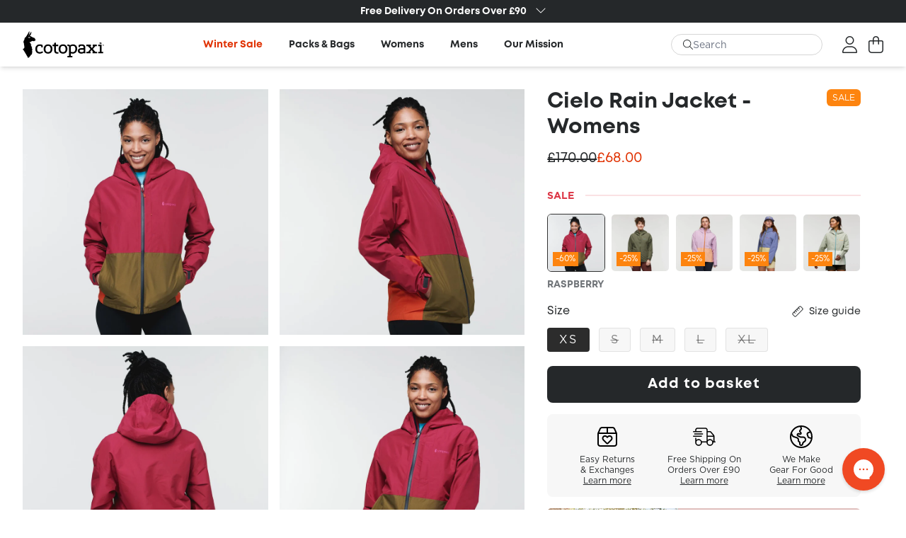

--- FILE ---
content_type: text/html; charset=utf-8
request_url: https://uk.cotopaxi.com/collections/womens/products/cielo-rain-jacket-womens-raspberry
body_size: 55932
content:
<!DOCTYPE html>
<html>
<head>
    <!-- Meta -->
    
  <meta charset="utf-8" />
  <meta http-equiv="X-UA-Compatible" content="IE=edge,chrome=1" />
  <title>Cielo Rain Jacket - Womens</title>
  
    <meta name="description" content="Retro-inspired rainwear made from PFC-free recycled materials. Throw on this eco-friendly rain jacket in our Raspberry colour and go anywhere, rain or shine." />
  
  
  <meta name="viewport" content="width=device-width, initial-scale=1, shrink-to-fit=no, user-scalable=no" />
  <meta property="og:site_name" content="Cotopaxi UK">
  <meta property="og:url" content="https://uk.cotopaxi.com/products/cielo-rain-jacket-womens-raspberry">
  <meta property="og:title" content="Cielo Rain Jacket - Womens">
  <meta property="og:type" content="product">
  <meta property="og:description" content="Retro-inspired rainwear made from PFC-free recycled materials. Throw on this eco-friendly rain jacket in our Raspberry colour and go anywhere, rain or shine."><meta property="og:image" content="http://uk.cotopaxi.com/cdn/shop/products/1200X1200jpeg-CieloRainJacketRaspberry_1.jpg?v=1689840665">
    <meta property="og:image:secure_url" content="https://uk.cotopaxi.com/cdn/shop/products/1200X1200jpeg-CieloRainJacketRaspberry_1.jpg?v=1689840665">
    <meta property="og:image:width" content="1200">
    <meta property="og:image:height" content="1200"><meta property="og:price:amount" content="68.00">
    <meta property="og:price:currency" content="GBP"><meta name="twitter:card" content="summary_large_image">
  <meta name="twitter:title" content="Cielo Rain Jacket - Womens">
  <meta name="twitter:description" content="Retro-inspired rainwear made from PFC-free recycled materials. Throw on this eco-friendly rain jacket in our Raspberry colour and go anywhere, rain or shine.">

  
  

    <!-- Microdata -->
    
  <script type="application/ld+json">
  {
    "@context": "http://schema.org",
    "@type": "Product",
    "offers": [{
          "@type": "Offer",
          "name": "Raspberry \/ XS",
          "availability":"https://schema.org/InStock",
          "price": 68.0,
          "priceCurrency": "GBP",
          "priceValidUntil": "2026-01-29","sku": "CP-CRJ-S22-RSP-W-XS","url": "/products/cielo-rain-jacket-womens-raspberry?variant=40822162161873"
        },{
          "@type": "Offer",
          "name": "Raspberry \/ S",
          "availability":"https://schema.org/OutOfStock",
          "price": 68.0,
          "priceCurrency": "GBP",
          "priceValidUntil": "2026-01-29","sku": "CP-CRJ-S22-RSP-W-S","url": "/products/cielo-rain-jacket-womens-raspberry?variant=40822162194641"
        },{
          "@type": "Offer",
          "name": "Raspberry \/ M",
          "availability":"https://schema.org/OutOfStock",
          "price": 68.0,
          "priceCurrency": "GBP",
          "priceValidUntil": "2026-01-29","sku": "CP-CRJ-S22-RSP-W-M","url": "/products/cielo-rain-jacket-womens-raspberry?variant=40822162227409"
        },{
          "@type": "Offer",
          "name": "Raspberry \/ L",
          "availability":"https://schema.org/OutOfStock",
          "price": 68.0,
          "priceCurrency": "GBP",
          "priceValidUntil": "2026-01-29","sku": "CP-CRJ-S22-RSP-W-L","url": "/products/cielo-rain-jacket-womens-raspberry?variant=40822162260177"
        },{
          "@type": "Offer",
          "name": "Raspberry \/ XL",
          "availability":"https://schema.org/OutOfStock",
          "price": 68.0,
          "priceCurrency": "GBP",
          "priceValidUntil": "2026-01-29","sku": "CP-CRJ-S22-RSP-W-XL","url": "/products/cielo-rain-jacket-womens-raspberry?variant=40822162292945"
        }],
      "gtin13": "'840125641654",
      "productId": "'840125641654",
    "brand": {
      "name": "Cotopaxi UK"
    },
    "name": "Cielo Rain Jacket - Womens",
    "description": "Throw on this eco-friendly rain jacket and go anywhere, rain or shine. True to our Gear for Good promise, this waterproof jacket is made without unwanted chemicals from PFC-free recycled materials. And with a highly breathable design, the Cielo Jacket keeps you dry during days in town or on the trail. Also available in Men's.\nFeatures\n\n\nWaterproof fabric \u0026amp; full seam taping keep water out\n\nOne-touch hood adjustment\nTwo zippered hand pockets\nZippered chest pocket\nHook-and-loop adjustment cuff\nEncased elastic at hem for secure fit\n\nSpecs\n\n\n100% recycled polyester (150gsm) \n\nWaterproof 10k\/10k breathable membrane with C0 DWR finish\nMade without intentionally added PFAS chemicals \n2.5-layer construction\n10,000 mm waterproof rating\/10,000 gsm\n24hr breathability rating\n\nThis PFC-free jacket is made from 100% recycled polyester, giving it a sustainable edge over comparable jackets. It’s also made without intentionally added PFAS chemicals. \nThis product is made with Bluesign approved fabric, which means we've reduced our impact upon both people and the environment.\nThis product is produced at a forward-thinking factory in northeastern China, where worker well-being is a top priority. The factory is also working to meet the highest standards of sustainability and efficiency. ",
    "category": "Jackets",
    "url": "/products/cielo-rain-jacket-womens-raspberry",
    "sku": "CP-CRJ-S22-RSP-W-XS",
    "image": "https://uk.cotopaxi.com/cdn/shop/products/1200X1200jpeg-CieloRainJacketRaspberry_1_1024x.jpg?v=1689840665"
    
  }
  </script>



  <script type="application/ld+json">
  {
    "@context": "http://schema.org",
    "@type": "BreadcrumbList",
  "itemListElement": [{
      "@type": "ListItem",
      "position": 1,
      "name": "Translation missing: en.general.breadcrumb.home",
      "item": "https://uk.cotopaxi.com"
    },{
          "@type": "ListItem",
          "position": 2,
          "name": "Womens",
          "item": "https://uk.cotopaxi.com/collections/womens"
        }, {
          "@type": "ListItem",
          "position": 3,
          "name": "Cielo Rain Jacket - Womens",
          "item": "https://uk.cotopaxi.com/products/cielo-rain-jacket-womens-raspberry"
        }]
  }
  </script>

    <!-- DNS -->
    <link rel="canonical" href="https://uk.cotopaxi.com/products/cielo-rain-jacket-womens-raspberry" />
<link rel="preconnect" href="https://cdn.shopify.com" />
<link rel="preconnect" href="https://fonts.shopifycdn.com" />
<link rel="dns-prefetch" href="https://productreviews.shopifycdn.com" />
<link rel="dns-prefetch" href="https://ajax.googleapis.com" />
<link rel="dns-prefetch" href="https://maps.googleapis.com" />
<link rel="dns-prefetch" href="https://maps.gstatic.com" />
    <!-- Favicons -->
    <link rel="shortcut icon" href="//uk.cotopaxi.com/cdn/shop/t/25/assets/favicon_1_32x32.png?v=139362278621744179841755784987" type="image/png" />
    <!-- CSS Variables -->
    <style data-shopify>
    :root {
        --colorGreen: #108b7f;
        --colorGrey: #647282;
        --colorRed: #b42d26;
        --colorBlue: #2a4588;
        --colorDarkBlue: #27252e;
    }
</style>

    <!-- CSS Fonts -->
    <style>
    @font-face {
        font-family: Mont;
        src: url(//uk.cotopaxi.com/cdn/shop/t/25/assets/MontRegular.woff2?v=48087824191467813571755784987) format("woff2"),
             url(//uk.cotopaxi.com/cdn/shop/t/25/assets/MontRegular.woff?v=19453213046279419911755784987) format("woff"),
             local("Arial");
        font-weight: 400;
        font-display: fallback;
    }

    @font-face {
        font-family: Mont;
        src: url(//uk.cotopaxi.com/cdn/shop/t/25/assets/MontBold.woff2?v=101677936801242844511755784987) format("woff2"),
             url(//uk.cotopaxi.com/cdn/shop/t/25/assets/MontBold.woff?v=131489086745536756511755784987) format("woff"),
             local("Arial");
        font-weight: 700;
        font-display: fallback;
    }

    @font-face {
        font-family: Mont;
        src: url(//uk.cotopaxi.com/cdn/shop/t/25/assets/MontHeavy.woff2?v=178825310823346427321755784987) format("woff2"),
             url(//uk.cotopaxi.com/cdn/shop/t/25/assets/MontHeavy.woff?v=67577922819040999351755784987) format("woff"),
             local("Arial");
        font-weight: 800;
        font-display: fallback;
    }

    @font-face {
        font-family: Gotham;
        src: url(//uk.cotopaxi.com/cdn/shop/t/25/assets/Gotham-Book.eot?v=124088931501773516131755784987);
        src: url(//uk.cotopaxi.com/cdn/shop/t/25/assets/Gotham-Book.eot?iefix&v=124088931501773516131755784987) format("eot"),
             url(//uk.cotopaxi.com/cdn/shop/t/25/assets/Gotham-Book.woff?v=152075997669642582771755784987) format("woff"),
             url(//uk.cotopaxi.com/cdn/shop/t/25/assets/Gotham-Book.ttf?v=63828646032914110831755784987) format("truetype"),
             local("Arial");
        font-weight: 400;
        font-style: normal;
        font-display: fallback;
    }

    @font-face {
        font-family: Gotham;
        src: url(//uk.cotopaxi.com/cdn/shop/t/25/assets/Gotham-Bold.eot?v=166028525575172493831755784987);
        src: url(//uk.cotopaxi.com/cdn/shop/t/25/assets/Gotham-Bold.eot?iefix&v=166028525575172493831755784987) format("eot"),
             url(//uk.cotopaxi.com/cdn/shop/t/25/assets/Gotham-Bold.woff?v=22256814349854493741755784987) format("woff"),
             url(//uk.cotopaxi.com/cdn/shop/t/25/assets/Gotham-Bold.ttf?v=108808061676595900891755784987) format("truetype"),
             local("Arial");
        font-weight: 700;
        font-style: normal;
        font-display: fallback;
    }
</style>
    <!-- JS Config -->
    <script>
window.theme = window.theme || {};
theme.debugging = true;
theme.routes = {
    home: "/",
    cart: "/cart",
    cartAdd: "/cart/add.js",
    cartChange: "/cart/change",
    template: "product.cielo-rainwear",
    currentCollectionHandle: "womens"
}
theme.money_format = "£{{amount}}";
theme.money_with_currency_format = "£{{amount}} GBP";
theme.language = {
    cart_success : "{product_name} has been added to <a href='/cart'>your cart</a>.",
    cart_updated: "Your basket has been updated.",
    cart_add_to_cart: "Add to basket",
    cart_sold_out: "Sold Out",
}
theme.fallbackImage = '//uk.cotopaxi.com/cdn/shopifycloud/storefront/assets/no-image-2048-a2addb12_600x600.gif'
theme.fallbackImageSearch = '//uk.cotopaxi.com/cdn/shopifycloud/storefront/assets/no-image-100-2a702f30_80x80.gif'
theme.isProductTemplate = false

theme.isProductTemplate = true
theme.product = {"id":40822162161873,"title":"Raspberry \/ XS","option1":"Raspberry","option2":"XS","option3":null,"sku":"CP-CRJ-S22-RSP-W-XS","requires_shipping":true,"taxable":true,"featured_image":null,"available":true,"name":"Cielo Rain Jacket - Womens - Raspberry \/ XS","public_title":"Raspberry \/ XS","options":["Raspberry","XS"],"price":6800,"weight":0,"compare_at_price":17000,"inventory_management":"shopify","barcode":"'840125641654","requires_selling_plan":false,"selling_plan_allocations":[]};

window.shopUrl = 'https://uk.cotopaxi.com';
window.routes = {
    cart_add_url: '/cart/add',
    cart_change_url: '/cart/change',
    cart_update_url: '/cart/update',
    cart_url: '/cart',
    predictive_search_url: '/search/suggest',
};
window.cartStrings = {
    error: `There was an error while updating your cart. Please try again.`,
    quantityError: `You can only add [quantity] of this item to your cart.`,
};
window.variantStrings = {
    addToCart: `Add to basket`,
    soldOut: `Sold Out`,
    unavailable: `Out Of Stock`,
    unavailable_with_option: `[value] - Unavailable`,
};
window.quickOrderListStrings = {
    itemsAdded: `[quantity] items added`,
    itemAdded: `[quantity] item added`,
    itemsRemoved: `[quantity] items removed`,
    itemRemoved: `[quantity] item removed`,
    viewCart: `View cart`,
    each: `[money]/ea`,
    min_error: `This item has a minimum of [min]`,
    max_error: `This item has a maximum of [max]`,
    step_error: `You can only add this item in increments of [step]`,
};
window.accessibilityStrings = {
    imageAvailable: `Image [index] is now available in gallery view`,
    shareSuccess: `Link copied to clipboard`,
    pauseSlideshow: `Pause slideshow`,
    playSlideshow: `Play slideshow`,
    recipientFormExpanded: `Gift card recipient form expanded`,
    recipientFormCollapsed: `Gift card recipient form collapsed`,
    countrySelectorSearchCount: `[count] countries/regions found`,
};


        window.theme = window.theme || {};
        window.theme.currentVariant = {"id":40822162161873,"title":"Raspberry \/ XS","option1":"Raspberry","option2":"XS","option3":null,"sku":"CP-CRJ-S22-RSP-W-XS","requires_shipping":true,"taxable":true,"featured_image":null,"available":true,"name":"Cielo Rain Jacket - Womens - Raspberry \/ XS","public_title":"Raspberry \/ XS","options":["Raspberry","XS"],"price":6800,"weight":0,"compare_at_price":17000,"inventory_management":"shopify","barcode":"'840125641654","requires_selling_plan":false,"selling_plan_allocations":[]};
    
    window.theme.currentProduct = {"id":6956830523601,"title":"Cielo Rain Jacket - Womens","handle":"cielo-rain-jacket-womens-raspberry","description":"\u003cp\u003e\u003cspan\u003eThrow on this eco-friendly rain jacket and go anywhere, rain or shine. True to our Gear for Good promise, this waterproof jacket is made without unwanted chemicals from PFC-free recycled materials. And with a highly breathable design, the Cielo Jacket keeps you dry during days in town or on the trail. Also available in \u003c\/span\u003e\u003ca href=\"https:\/\/uk.cotopaxi.com\/collections\/mens-wind-and-rainwear\"\u003eMen's\u003c\/a\u003e\u003cspan\u003e.\u003c\/span\u003e\u003c\/p\u003e\n\u003cp\u003e\u003cstrong\u003eFeatures\u003c\/strong\u003e\u003c\/p\u003e\n\u003cul\u003e\n\u003cli\u003e\n\u003cspan\u003eWaterproof fabric \u0026amp; full seam taping keep water out\u003c\/span\u003e\u003cbr\u003e\n\u003c\/li\u003e\n\u003cli\u003eOne-touch hood adjustment\u003c\/li\u003e\n\u003cli\u003eTwo zippered hand pockets\u003c\/li\u003e\n\u003cli\u003eZippered chest pocket\u003c\/li\u003e\n\u003cli\u003eHook-and-loop adjustment cuff\u003c\/li\u003e\n\u003cli\u003eEncased elastic at hem for secure fit\u003c\/li\u003e\n\u003c\/ul\u003e\n\u003cp\u003e\u003cstrong\u003eSpecs\u003c\/strong\u003e\u003c\/p\u003e\n\u003cul\u003e\n\u003cli\u003e\n\u003cspan\u003e100% recycled polyester (150gsm) \u003c\/span\u003e\u003cbr\u003e\n\u003c\/li\u003e\n\u003cli\u003eWaterproof 10k\/10k breathable membrane with C0 DWR finish\u003c\/li\u003e\n\u003cli\u003eMade without intentionally added PFAS chemicals \u003c\/li\u003e\n\u003cli\u003e2.5-layer construction\u003c\/li\u003e\n\u003cli\u003e10,000 mm waterproof rating\/10,000 gsm\u003c\/li\u003e\n\u003cli\u003e24hr breathability rating\u003c\/li\u003e\n\u003c\/ul\u003e\n\u003cp\u003eThis PFC-free jacket is made from 100% recycled polyester, giving it a sustainable edge over comparable jackets. It’s also made without intentionally added PFAS chemicals. \u003c\/p\u003e\n\u003cp\u003eThis product is made with Bluesign approved fabric, which means we've reduced our impact upon both people and the environment.\u003c\/p\u003e\n\u003cp\u003e\u003cspan\u003eThis product is produced at a forward-thinking factory in northeastern China, where worker well-being is a top priority. The factory is also working to meet the highest standards of sustainability and efficiency. \u003c\/span\u003e\u003c\/p\u003e","published_at":"2022-03-31T12:19:17+01:00","created_at":"2022-03-17T10:41:52+00:00","vendor":"Cotopaxi UK","type":"Jackets","tags":["active","apparel","BF OFFER","Clearance","Festival Favourites","fleece\u0026jackets","full price","Hiking essentials","jacket","jackets","Local Explorer","new","outerwear","rain","recycled","S22","Summer Sale","travel","wind\/rain","women","womens"],"price":6800,"price_min":6800,"price_max":6800,"available":true,"price_varies":false,"compare_at_price":17000,"compare_at_price_min":17000,"compare_at_price_max":17000,"compare_at_price_varies":false,"variants":[{"id":40822162161873,"title":"Raspberry \/ XS","option1":"Raspberry","option2":"XS","option3":null,"sku":"CP-CRJ-S22-RSP-W-XS","requires_shipping":true,"taxable":true,"featured_image":null,"available":true,"name":"Cielo Rain Jacket - Womens - Raspberry \/ XS","public_title":"Raspberry \/ XS","options":["Raspberry","XS"],"price":6800,"weight":0,"compare_at_price":17000,"inventory_management":"shopify","barcode":"'840125641654","requires_selling_plan":false,"selling_plan_allocations":[]},{"id":40822162194641,"title":"Raspberry \/ S","option1":"Raspberry","option2":"S","option3":null,"sku":"CP-CRJ-S22-RSP-W-S","requires_shipping":true,"taxable":true,"featured_image":null,"available":false,"name":"Cielo Rain Jacket - Womens - Raspberry \/ S","public_title":"Raspberry \/ S","options":["Raspberry","S"],"price":6800,"weight":0,"compare_at_price":17000,"inventory_management":"shopify","barcode":"'840125641630","requires_selling_plan":false,"selling_plan_allocations":[]},{"id":40822162227409,"title":"Raspberry \/ M","option1":"Raspberry","option2":"M","option3":null,"sku":"CP-CRJ-S22-RSP-W-M","requires_shipping":true,"taxable":true,"featured_image":null,"available":false,"name":"Cielo Rain Jacket - Womens - Raspberry \/ M","public_title":"Raspberry \/ M","options":["Raspberry","M"],"price":6800,"weight":0,"compare_at_price":17000,"inventory_management":"shopify","barcode":"'840125641623","requires_selling_plan":false,"selling_plan_allocations":[]},{"id":40822162260177,"title":"Raspberry \/ L","option1":"Raspberry","option2":"L","option3":null,"sku":"CP-CRJ-S22-RSP-W-L","requires_shipping":true,"taxable":true,"featured_image":null,"available":false,"name":"Cielo Rain Jacket - Womens - Raspberry \/ L","public_title":"Raspberry \/ L","options":["Raspberry","L"],"price":6800,"weight":0,"compare_at_price":17000,"inventory_management":"shopify","barcode":"'840125641616","requires_selling_plan":false,"selling_plan_allocations":[]},{"id":40822162292945,"title":"Raspberry \/ XL","option1":"Raspberry","option2":"XL","option3":null,"sku":"CP-CRJ-S22-RSP-W-XL","requires_shipping":true,"taxable":true,"featured_image":null,"available":false,"name":"Cielo Rain Jacket - Womens - Raspberry \/ XL","public_title":"Raspberry \/ XL","options":["Raspberry","XL"],"price":6800,"weight":0,"compare_at_price":17000,"inventory_management":"shopify","barcode":"'840125641647","requires_selling_plan":false,"selling_plan_allocations":[]}],"images":["\/\/uk.cotopaxi.com\/cdn\/shop\/products\/1200X1200jpeg-CieloRainJacketRaspberry_1.jpg?v=1689840665","\/\/uk.cotopaxi.com\/cdn\/shop\/products\/1200X1200jpeg-CieloRainJacketRaspberry_3.jpg?v=1689840665","\/\/uk.cotopaxi.com\/cdn\/shop\/products\/1200X1200jpeg-CieloRainJacketRaspberry_5.jpg?v=1689840665","\/\/uk.cotopaxi.com\/cdn\/shop\/products\/1200X1200jpeg-CieloRainJacketRaspberry_2.jpg?v=1689840665","\/\/uk.cotopaxi.com\/cdn\/shop\/products\/1200X1200jpeg-CieloRainJacketRaspberry_4.jpg?v=1689840665","\/\/uk.cotopaxi.com\/cdn\/shop\/products\/1200X1200jpeg-CieloRainJacketRaspberry_6.jpg?v=1689840665","\/\/uk.cotopaxi.com\/cdn\/shop\/products\/1200X1200jpeg-S22_W_cielo_rain_jacket_raspberry_f.jpg?v=1689840665","\/\/uk.cotopaxi.com\/cdn\/shop\/products\/1200X1200jpeg-S22_W_cielo_rain_jacket_raspberry_b.jpg?v=1689840665"],"featured_image":"\/\/uk.cotopaxi.com\/cdn\/shop\/products\/1200X1200jpeg-CieloRainJacketRaspberry_1.jpg?v=1689840665","options":["Colour","Size"],"media":[{"alt":null,"id":22056144240849,"position":1,"preview_image":{"aspect_ratio":1.0,"height":1200,"width":1200,"src":"\/\/uk.cotopaxi.com\/cdn\/shop\/products\/1200X1200jpeg-CieloRainJacketRaspberry_1.jpg?v=1689840665"},"aspect_ratio":1.0,"height":1200,"media_type":"image","src":"\/\/uk.cotopaxi.com\/cdn\/shop\/products\/1200X1200jpeg-CieloRainJacketRaspberry_1.jpg?v=1689840665","width":1200},{"alt":null,"id":22056144306385,"position":2,"preview_image":{"aspect_ratio":1.0,"height":1200,"width":1200,"src":"\/\/uk.cotopaxi.com\/cdn\/shop\/products\/1200X1200jpeg-CieloRainJacketRaspberry_3.jpg?v=1689840665"},"aspect_ratio":1.0,"height":1200,"media_type":"image","src":"\/\/uk.cotopaxi.com\/cdn\/shop\/products\/1200X1200jpeg-CieloRainJacketRaspberry_3.jpg?v=1689840665","width":1200},{"alt":null,"id":22056144371921,"position":3,"preview_image":{"aspect_ratio":1.0,"height":1200,"width":1200,"src":"\/\/uk.cotopaxi.com\/cdn\/shop\/products\/1200X1200jpeg-CieloRainJacketRaspberry_5.jpg?v=1689840665"},"aspect_ratio":1.0,"height":1200,"media_type":"image","src":"\/\/uk.cotopaxi.com\/cdn\/shop\/products\/1200X1200jpeg-CieloRainJacketRaspberry_5.jpg?v=1689840665","width":1200},{"alt":null,"id":22056144208081,"position":4,"preview_image":{"aspect_ratio":1.0,"height":1200,"width":1200,"src":"\/\/uk.cotopaxi.com\/cdn\/shop\/products\/1200X1200jpeg-CieloRainJacketRaspberry_2.jpg?v=1689840665"},"aspect_ratio":1.0,"height":1200,"media_type":"image","src":"\/\/uk.cotopaxi.com\/cdn\/shop\/products\/1200X1200jpeg-CieloRainJacketRaspberry_2.jpg?v=1689840665","width":1200},{"alt":null,"id":22056144273617,"position":5,"preview_image":{"aspect_ratio":1.0,"height":1200,"width":1200,"src":"\/\/uk.cotopaxi.com\/cdn\/shop\/products\/1200X1200jpeg-CieloRainJacketRaspberry_4.jpg?v=1689840665"},"aspect_ratio":1.0,"height":1200,"media_type":"image","src":"\/\/uk.cotopaxi.com\/cdn\/shop\/products\/1200X1200jpeg-CieloRainJacketRaspberry_4.jpg?v=1689840665","width":1200},{"alt":null,"id":22056144339153,"position":6,"preview_image":{"aspect_ratio":1.0,"height":1200,"width":1200,"src":"\/\/uk.cotopaxi.com\/cdn\/shop\/products\/1200X1200jpeg-CieloRainJacketRaspberry_6.jpg?v=1689840665"},"aspect_ratio":1.0,"height":1200,"media_type":"image","src":"\/\/uk.cotopaxi.com\/cdn\/shop\/products\/1200X1200jpeg-CieloRainJacketRaspberry_6.jpg?v=1689840665","width":1200},{"alt":null,"id":22056144175313,"position":7,"preview_image":{"aspect_ratio":1.0,"height":1200,"width":1200,"src":"\/\/uk.cotopaxi.com\/cdn\/shop\/products\/1200X1200jpeg-S22_W_cielo_rain_jacket_raspberry_f.jpg?v=1689840665"},"aspect_ratio":1.0,"height":1200,"media_type":"image","src":"\/\/uk.cotopaxi.com\/cdn\/shop\/products\/1200X1200jpeg-S22_W_cielo_rain_jacket_raspberry_f.jpg?v=1689840665","width":1200},{"alt":null,"id":22056144142545,"position":8,"preview_image":{"aspect_ratio":1.0,"height":1200,"width":1200,"src":"\/\/uk.cotopaxi.com\/cdn\/shop\/products\/1200X1200jpeg-S22_W_cielo_rain_jacket_raspberry_b.jpg?v=1689840665"},"aspect_ratio":1.0,"height":1200,"media_type":"image","src":"\/\/uk.cotopaxi.com\/cdn\/shop\/products\/1200X1200jpeg-S22_W_cielo_rain_jacket_raspberry_b.jpg?v=1689840665","width":1200},{"alt":null,"id":23055322874065,"position":9,"preview_image":{"aspect_ratio":1.0,"height":1200,"width":1200,"src":"\/\/uk.cotopaxi.com\/cdn\/shop\/products\/1200X1200jpeg-CieloRainJacketRaspberry_4_800d7083-168d-44bb-93f7-df1e7314ce0a.jpg?v=1679496790"},"aspect_ratio":1.0,"duration":26560,"media_type":"video","sources":[{"format":"mp4","height":480,"mime_type":"video\/mp4","url":"\/\/uk.cotopaxi.com\/cdn\/shop\/videos\/c\/vp\/aefa0246fb54433cbce751c511568add\/aefa0246fb54433cbce751c511568add.SD-480p-0.9Mbps-13234637.mp4?v=0","width":480},{"format":"mp4","height":1080,"mime_type":"video\/mp4","url":"\/\/uk.cotopaxi.com\/cdn\/shop\/videos\/c\/vp\/aefa0246fb54433cbce751c511568add\/aefa0246fb54433cbce751c511568add.HD-1080p-2.5Mbps-13234637.mp4?v=0","width":1080},{"format":"mp4","height":720,"mime_type":"video\/mp4","url":"\/\/uk.cotopaxi.com\/cdn\/shop\/videos\/c\/vp\/aefa0246fb54433cbce751c511568add\/aefa0246fb54433cbce751c511568add.HD-720p-1.6Mbps-13234637.mp4?v=0","width":720},{"format":"m3u8","height":1080,"mime_type":"application\/x-mpegURL","url":"\/\/uk.cotopaxi.com\/cdn\/shop\/videos\/c\/vp\/aefa0246fb54433cbce751c511568add\/aefa0246fb54433cbce751c511568add.m3u8?v=0","width":1080}]}],"requires_selling_plan":false,"selling_plan_groups":[],"content":"\u003cp\u003e\u003cspan\u003eThrow on this eco-friendly rain jacket and go anywhere, rain or shine. True to our Gear for Good promise, this waterproof jacket is made without unwanted chemicals from PFC-free recycled materials. And with a highly breathable design, the Cielo Jacket keeps you dry during days in town or on the trail. Also available in \u003c\/span\u003e\u003ca href=\"https:\/\/uk.cotopaxi.com\/collections\/mens-wind-and-rainwear\"\u003eMen's\u003c\/a\u003e\u003cspan\u003e.\u003c\/span\u003e\u003c\/p\u003e\n\u003cp\u003e\u003cstrong\u003eFeatures\u003c\/strong\u003e\u003c\/p\u003e\n\u003cul\u003e\n\u003cli\u003e\n\u003cspan\u003eWaterproof fabric \u0026amp; full seam taping keep water out\u003c\/span\u003e\u003cbr\u003e\n\u003c\/li\u003e\n\u003cli\u003eOne-touch hood adjustment\u003c\/li\u003e\n\u003cli\u003eTwo zippered hand pockets\u003c\/li\u003e\n\u003cli\u003eZippered chest pocket\u003c\/li\u003e\n\u003cli\u003eHook-and-loop adjustment cuff\u003c\/li\u003e\n\u003cli\u003eEncased elastic at hem for secure fit\u003c\/li\u003e\n\u003c\/ul\u003e\n\u003cp\u003e\u003cstrong\u003eSpecs\u003c\/strong\u003e\u003c\/p\u003e\n\u003cul\u003e\n\u003cli\u003e\n\u003cspan\u003e100% recycled polyester (150gsm) \u003c\/span\u003e\u003cbr\u003e\n\u003c\/li\u003e\n\u003cli\u003eWaterproof 10k\/10k breathable membrane with C0 DWR finish\u003c\/li\u003e\n\u003cli\u003eMade without intentionally added PFAS chemicals \u003c\/li\u003e\n\u003cli\u003e2.5-layer construction\u003c\/li\u003e\n\u003cli\u003e10,000 mm waterproof rating\/10,000 gsm\u003c\/li\u003e\n\u003cli\u003e24hr breathability rating\u003c\/li\u003e\n\u003c\/ul\u003e\n\u003cp\u003eThis PFC-free jacket is made from 100% recycled polyester, giving it a sustainable edge over comparable jackets. It’s also made without intentionally added PFAS chemicals. \u003c\/p\u003e\n\u003cp\u003eThis product is made with Bluesign approved fabric, which means we've reduced our impact upon both people and the environment.\u003c\/p\u003e\n\u003cp\u003e\u003cspan\u003eThis product is produced at a forward-thinking factory in northeastern China, where worker well-being is a top priority. The factory is also working to meet the highest standards of sustainability and efficiency. \u003c\/span\u003e\u003c\/p\u003e"};

</script>
    <!-- Shopify scripts -->
    <script src="//uk.cotopaxi.com/cdn/shopifycloud/storefront/assets/themes_support/shopify_common-5f594365.js" type="text/javascript"></script>

    <!-- Application Scripts -->
    <script src="//uk.cotopaxi.com/cdn/shop/t/25/assets/constants.js?v=58534615299711442891755784987" defer="defer"></script>
    <script src="//uk.cotopaxi.com/cdn/shop/t/25/assets/pubsub.js?v=162490899887979251755784987" defer="defer"></script>
    <script src="//uk.cotopaxi.com/cdn/shop/t/25/assets/global.js?v=152862011079830610291755784987" defer="defer"></script>
    <script src="//uk.cotopaxi.com/cdn/shop/t/25/assets/events.js?v=107993837705588325851755784987" defer="defer"></script>

    <!-- Font awesome from Shopify CDN -->
    <script src="//uk.cotopaxi.com/cdn/shop/t/25/assets/fontawesome.min.js?v=182039003204870017021755784987" defer="defer"></script>
    <script src="//uk.cotopaxi.com/cdn/shop/t/25/assets/light.min.js?v=110000204498696544081755784987" defer="defer"></script>
    <script src="//uk.cotopaxi.com/cdn/shop/t/25/assets/regular.min.js?v=114584245451605860981755784987" defer="defer"></script>
    <script src="//uk.cotopaxi.com/cdn/shop/t/25/assets/brands.min.js?v=80315556272794412591755784987" defer="defer"></script>

    <!-- Header hook for plugins -->
    <script>window.performance && window.performance.mark && window.performance.mark('shopify.content_for_header.start');</script><meta name="google-site-verification" content="ToN3_Cz3UMQfUbUOqlMZuWYlHh4mzCZdZUy4PtRajms">
<meta name="facebook-domain-verification" content="rlk42oelgrgs2eqo2t7rq78w8hmsxu">
<meta id="shopify-digital-wallet" name="shopify-digital-wallet" content="/56898945233/digital_wallets/dialog">
<meta name="shopify-checkout-api-token" content="495d3dd097add73a4f65b3892c4f944b">
<meta id="in-context-paypal-metadata" data-shop-id="56898945233" data-venmo-supported="false" data-environment="production" data-locale="en_US" data-paypal-v4="true" data-currency="GBP">
<link rel="alternate" type="application/json+oembed" href="https://uk.cotopaxi.com/products/cielo-rain-jacket-womens-raspberry.oembed">
<script async="async" src="/checkouts/internal/preloads.js?locale=en-GB"></script>
<link rel="preconnect" href="https://shop.app" crossorigin="anonymous">
<script async="async" src="https://shop.app/checkouts/internal/preloads.js?locale=en-GB&shop_id=56898945233" crossorigin="anonymous"></script>
<script id="apple-pay-shop-capabilities" type="application/json">{"shopId":56898945233,"countryCode":"GB","currencyCode":"GBP","merchantCapabilities":["supports3DS"],"merchantId":"gid:\/\/shopify\/Shop\/56898945233","merchantName":"Cotopaxi UK","requiredBillingContactFields":["postalAddress","email","phone"],"requiredShippingContactFields":["postalAddress","email","phone"],"shippingType":"shipping","supportedNetworks":["visa","maestro","masterCard","amex","discover","elo"],"total":{"type":"pending","label":"Cotopaxi UK","amount":"1.00"},"shopifyPaymentsEnabled":true,"supportsSubscriptions":true}</script>
<script id="shopify-features" type="application/json">{"accessToken":"495d3dd097add73a4f65b3892c4f944b","betas":["rich-media-storefront-analytics"],"domain":"uk.cotopaxi.com","predictiveSearch":true,"shopId":56898945233,"locale":"en"}</script>
<script>var Shopify = Shopify || {};
Shopify.shop = "cotopaxi-uk.myshopify.com";
Shopify.locale = "en";
Shopify.currency = {"active":"GBP","rate":"1.0"};
Shopify.country = "GB";
Shopify.theme = {"name":"Cotopaxi - FW25 Theme","id":181493662076,"schema_name":"Sureify","schema_version":"1.0.0","theme_store_id":null,"role":"main"};
Shopify.theme.handle = "null";
Shopify.theme.style = {"id":null,"handle":null};
Shopify.cdnHost = "uk.cotopaxi.com/cdn";
Shopify.routes = Shopify.routes || {};
Shopify.routes.root = "/";</script>
<script type="module">!function(o){(o.Shopify=o.Shopify||{}).modules=!0}(window);</script>
<script>!function(o){function n(){var o=[];function n(){o.push(Array.prototype.slice.apply(arguments))}return n.q=o,n}var t=o.Shopify=o.Shopify||{};t.loadFeatures=n(),t.autoloadFeatures=n()}(window);</script>
<script>
  window.ShopifyPay = window.ShopifyPay || {};
  window.ShopifyPay.apiHost = "shop.app\/pay";
  window.ShopifyPay.redirectState = null;
</script>
<script id="shop-js-analytics" type="application/json">{"pageType":"product"}</script>
<script defer="defer" async type="module" src="//uk.cotopaxi.com/cdn/shopifycloud/shop-js/modules/v2/client.init-shop-cart-sync_C5BV16lS.en.esm.js"></script>
<script defer="defer" async type="module" src="//uk.cotopaxi.com/cdn/shopifycloud/shop-js/modules/v2/chunk.common_CygWptCX.esm.js"></script>
<script type="module">
  await import("//uk.cotopaxi.com/cdn/shopifycloud/shop-js/modules/v2/client.init-shop-cart-sync_C5BV16lS.en.esm.js");
await import("//uk.cotopaxi.com/cdn/shopifycloud/shop-js/modules/v2/chunk.common_CygWptCX.esm.js");

  window.Shopify.SignInWithShop?.initShopCartSync?.({"fedCMEnabled":true,"windoidEnabled":true});

</script>
<script>
  window.Shopify = window.Shopify || {};
  if (!window.Shopify.featureAssets) window.Shopify.featureAssets = {};
  window.Shopify.featureAssets['shop-js'] = {"shop-cart-sync":["modules/v2/client.shop-cart-sync_ZFArdW7E.en.esm.js","modules/v2/chunk.common_CygWptCX.esm.js"],"init-fed-cm":["modules/v2/client.init-fed-cm_CmiC4vf6.en.esm.js","modules/v2/chunk.common_CygWptCX.esm.js"],"shop-button":["modules/v2/client.shop-button_tlx5R9nI.en.esm.js","modules/v2/chunk.common_CygWptCX.esm.js"],"shop-cash-offers":["modules/v2/client.shop-cash-offers_DOA2yAJr.en.esm.js","modules/v2/chunk.common_CygWptCX.esm.js","modules/v2/chunk.modal_D71HUcav.esm.js"],"init-windoid":["modules/v2/client.init-windoid_sURxWdc1.en.esm.js","modules/v2/chunk.common_CygWptCX.esm.js"],"shop-toast-manager":["modules/v2/client.shop-toast-manager_ClPi3nE9.en.esm.js","modules/v2/chunk.common_CygWptCX.esm.js"],"init-shop-email-lookup-coordinator":["modules/v2/client.init-shop-email-lookup-coordinator_B8hsDcYM.en.esm.js","modules/v2/chunk.common_CygWptCX.esm.js"],"init-shop-cart-sync":["modules/v2/client.init-shop-cart-sync_C5BV16lS.en.esm.js","modules/v2/chunk.common_CygWptCX.esm.js"],"avatar":["modules/v2/client.avatar_BTnouDA3.en.esm.js"],"pay-button":["modules/v2/client.pay-button_FdsNuTd3.en.esm.js","modules/v2/chunk.common_CygWptCX.esm.js"],"init-customer-accounts":["modules/v2/client.init-customer-accounts_DxDtT_ad.en.esm.js","modules/v2/client.shop-login-button_C5VAVYt1.en.esm.js","modules/v2/chunk.common_CygWptCX.esm.js","modules/v2/chunk.modal_D71HUcav.esm.js"],"init-shop-for-new-customer-accounts":["modules/v2/client.init-shop-for-new-customer-accounts_ChsxoAhi.en.esm.js","modules/v2/client.shop-login-button_C5VAVYt1.en.esm.js","modules/v2/chunk.common_CygWptCX.esm.js","modules/v2/chunk.modal_D71HUcav.esm.js"],"shop-login-button":["modules/v2/client.shop-login-button_C5VAVYt1.en.esm.js","modules/v2/chunk.common_CygWptCX.esm.js","modules/v2/chunk.modal_D71HUcav.esm.js"],"init-customer-accounts-sign-up":["modules/v2/client.init-customer-accounts-sign-up_CPSyQ0Tj.en.esm.js","modules/v2/client.shop-login-button_C5VAVYt1.en.esm.js","modules/v2/chunk.common_CygWptCX.esm.js","modules/v2/chunk.modal_D71HUcav.esm.js"],"shop-follow-button":["modules/v2/client.shop-follow-button_Cva4Ekp9.en.esm.js","modules/v2/chunk.common_CygWptCX.esm.js","modules/v2/chunk.modal_D71HUcav.esm.js"],"checkout-modal":["modules/v2/client.checkout-modal_BPM8l0SH.en.esm.js","modules/v2/chunk.common_CygWptCX.esm.js","modules/v2/chunk.modal_D71HUcav.esm.js"],"lead-capture":["modules/v2/client.lead-capture_Bi8yE_yS.en.esm.js","modules/v2/chunk.common_CygWptCX.esm.js","modules/v2/chunk.modal_D71HUcav.esm.js"],"shop-login":["modules/v2/client.shop-login_D6lNrXab.en.esm.js","modules/v2/chunk.common_CygWptCX.esm.js","modules/v2/chunk.modal_D71HUcav.esm.js"],"payment-terms":["modules/v2/client.payment-terms_CZxnsJam.en.esm.js","modules/v2/chunk.common_CygWptCX.esm.js","modules/v2/chunk.modal_D71HUcav.esm.js"]};
</script>
<script>(function() {
  var isLoaded = false;
  function asyncLoad() {
    if (isLoaded) return;
    isLoaded = true;
    var urls = ["https:\/\/config.gorgias.chat\/bundle-loader\/01GYCCASYR9THXHQK0WNZ8VRYG?source=shopify1click\u0026shop=cotopaxi-uk.myshopify.com","https:\/\/dr4qe3ddw9y32.cloudfront.net\/awin-shopify-integration-code.js?aid=66590\u0026v=shopifyApp_5.2.3\u0026ts=1757328898623\u0026shop=cotopaxi-uk.myshopify.com","https:\/\/cdn.nfcube.com\/instafeed-b9a2393290550c8b6616a7cd73dc321c.js?shop=cotopaxi-uk.myshopify.com","https:\/\/cdn.9gtb.com\/loader.js?g_cvt_id=026d02bf-8115-4c40-8207-6960f8ee0e95\u0026shop=cotopaxi-uk.myshopify.com"];
    for (var i = 0; i < urls.length; i++) {
      var s = document.createElement('script');
      s.type = 'text/javascript';
      s.async = true;
      s.src = urls[i];
      var x = document.getElementsByTagName('script')[0];
      x.parentNode.insertBefore(s, x);
    }
  };
  if(window.attachEvent) {
    window.attachEvent('onload', asyncLoad);
  } else {
    window.addEventListener('load', asyncLoad, false);
  }
})();</script>
<script id="__st">var __st={"a":56898945233,"offset":0,"reqid":"d15cba47-f5fe-42a1-9fca-ddb0a1d1d32e-1768817933","pageurl":"uk.cotopaxi.com\/collections\/womens\/products\/cielo-rain-jacket-womens-raspberry","u":"e9e07841d39e","p":"product","rtyp":"product","rid":6956830523601};</script>
<script>window.ShopifyPaypalV4VisibilityTracking = true;</script>
<script id="captcha-bootstrap">!function(){'use strict';const t='contact',e='account',n='new_comment',o=[[t,t],['blogs',n],['comments',n],[t,'customer']],c=[[e,'customer_login'],[e,'guest_login'],[e,'recover_customer_password'],[e,'create_customer']],r=t=>t.map((([t,e])=>`form[action*='/${t}']:not([data-nocaptcha='true']) input[name='form_type'][value='${e}']`)).join(','),a=t=>()=>t?[...document.querySelectorAll(t)].map((t=>t.form)):[];function s(){const t=[...o],e=r(t);return a(e)}const i='password',u='form_key',d=['recaptcha-v3-token','g-recaptcha-response','h-captcha-response',i],f=()=>{try{return window.sessionStorage}catch{return}},m='__shopify_v',_=t=>t.elements[u];function p(t,e,n=!1){try{const o=window.sessionStorage,c=JSON.parse(o.getItem(e)),{data:r}=function(t){const{data:e,action:n}=t;return t[m]||n?{data:e,action:n}:{data:t,action:n}}(c);for(const[e,n]of Object.entries(r))t.elements[e]&&(t.elements[e].value=n);n&&o.removeItem(e)}catch(o){console.error('form repopulation failed',{error:o})}}const l='form_type',E='cptcha';function T(t){t.dataset[E]=!0}const w=window,h=w.document,L='Shopify',v='ce_forms',y='captcha';let A=!1;((t,e)=>{const n=(g='f06e6c50-85a8-45c8-87d0-21a2b65856fe',I='https://cdn.shopify.com/shopifycloud/storefront-forms-hcaptcha/ce_storefront_forms_captcha_hcaptcha.v1.5.2.iife.js',D={infoText:'Protected by hCaptcha',privacyText:'Privacy',termsText:'Terms'},(t,e,n)=>{const o=w[L][v],c=o.bindForm;if(c)return c(t,g,e,D).then(n);var r;o.q.push([[t,g,e,D],n]),r=I,A||(h.body.append(Object.assign(h.createElement('script'),{id:'captcha-provider',async:!0,src:r})),A=!0)});var g,I,D;w[L]=w[L]||{},w[L][v]=w[L][v]||{},w[L][v].q=[],w[L][y]=w[L][y]||{},w[L][y].protect=function(t,e){n(t,void 0,e),T(t)},Object.freeze(w[L][y]),function(t,e,n,w,h,L){const[v,y,A,g]=function(t,e,n){const i=e?o:[],u=t?c:[],d=[...i,...u],f=r(d),m=r(i),_=r(d.filter((([t,e])=>n.includes(e))));return[a(f),a(m),a(_),s()]}(w,h,L),I=t=>{const e=t.target;return e instanceof HTMLFormElement?e:e&&e.form},D=t=>v().includes(t);t.addEventListener('submit',(t=>{const e=I(t);if(!e)return;const n=D(e)&&!e.dataset.hcaptchaBound&&!e.dataset.recaptchaBound,o=_(e),c=g().includes(e)&&(!o||!o.value);(n||c)&&t.preventDefault(),c&&!n&&(function(t){try{if(!f())return;!function(t){const e=f();if(!e)return;const n=_(t);if(!n)return;const o=n.value;o&&e.removeItem(o)}(t);const e=Array.from(Array(32),(()=>Math.random().toString(36)[2])).join('');!function(t,e){_(t)||t.append(Object.assign(document.createElement('input'),{type:'hidden',name:u})),t.elements[u].value=e}(t,e),function(t,e){const n=f();if(!n)return;const o=[...t.querySelectorAll(`input[type='${i}']`)].map((({name:t})=>t)),c=[...d,...o],r={};for(const[a,s]of new FormData(t).entries())c.includes(a)||(r[a]=s);n.setItem(e,JSON.stringify({[m]:1,action:t.action,data:r}))}(t,e)}catch(e){console.error('failed to persist form',e)}}(e),e.submit())}));const S=(t,e)=>{t&&!t.dataset[E]&&(n(t,e.some((e=>e===t))),T(t))};for(const o of['focusin','change'])t.addEventListener(o,(t=>{const e=I(t);D(e)&&S(e,y())}));const B=e.get('form_key'),M=e.get(l),P=B&&M;t.addEventListener('DOMContentLoaded',(()=>{const t=y();if(P)for(const e of t)e.elements[l].value===M&&p(e,B);[...new Set([...A(),...v().filter((t=>'true'===t.dataset.shopifyCaptcha))])].forEach((e=>S(e,t)))}))}(h,new URLSearchParams(w.location.search),n,t,e,['guest_login'])})(!0,!0)}();</script>
<script integrity="sha256-4kQ18oKyAcykRKYeNunJcIwy7WH5gtpwJnB7kiuLZ1E=" data-source-attribution="shopify.loadfeatures" defer="defer" src="//uk.cotopaxi.com/cdn/shopifycloud/storefront/assets/storefront/load_feature-a0a9edcb.js" crossorigin="anonymous"></script>
<script crossorigin="anonymous" defer="defer" src="//uk.cotopaxi.com/cdn/shopifycloud/storefront/assets/shopify_pay/storefront-65b4c6d7.js?v=20250812"></script>
<script data-source-attribution="shopify.dynamic_checkout.dynamic.init">var Shopify=Shopify||{};Shopify.PaymentButton=Shopify.PaymentButton||{isStorefrontPortableWallets:!0,init:function(){window.Shopify.PaymentButton.init=function(){};var t=document.createElement("script");t.src="https://uk.cotopaxi.com/cdn/shopifycloud/portable-wallets/latest/portable-wallets.en.js",t.type="module",document.head.appendChild(t)}};
</script>
<script data-source-attribution="shopify.dynamic_checkout.buyer_consent">
  function portableWalletsHideBuyerConsent(e){var t=document.getElementById("shopify-buyer-consent"),n=document.getElementById("shopify-subscription-policy-button");t&&n&&(t.classList.add("hidden"),t.setAttribute("aria-hidden","true"),n.removeEventListener("click",e))}function portableWalletsShowBuyerConsent(e){var t=document.getElementById("shopify-buyer-consent"),n=document.getElementById("shopify-subscription-policy-button");t&&n&&(t.classList.remove("hidden"),t.removeAttribute("aria-hidden"),n.addEventListener("click",e))}window.Shopify?.PaymentButton&&(window.Shopify.PaymentButton.hideBuyerConsent=portableWalletsHideBuyerConsent,window.Shopify.PaymentButton.showBuyerConsent=portableWalletsShowBuyerConsent);
</script>
<script data-source-attribution="shopify.dynamic_checkout.cart.bootstrap">document.addEventListener("DOMContentLoaded",(function(){function t(){return document.querySelector("shopify-accelerated-checkout-cart, shopify-accelerated-checkout")}if(t())Shopify.PaymentButton.init();else{new MutationObserver((function(e,n){t()&&(Shopify.PaymentButton.init(),n.disconnect())})).observe(document.body,{childList:!0,subtree:!0})}}));
</script>
<script id='scb4127' type='text/javascript' async='' src='https://uk.cotopaxi.com/cdn/shopifycloud/privacy-banner/storefront-banner.js'></script><link id="shopify-accelerated-checkout-styles" rel="stylesheet" media="screen" href="https://uk.cotopaxi.com/cdn/shopifycloud/portable-wallets/latest/accelerated-checkout-backwards-compat.css" crossorigin="anonymous">
<style id="shopify-accelerated-checkout-cart">
        #shopify-buyer-consent {
  margin-top: 1em;
  display: inline-block;
  width: 100%;
}

#shopify-buyer-consent.hidden {
  display: none;
}

#shopify-subscription-policy-button {
  background: none;
  border: none;
  padding: 0;
  text-decoration: underline;
  font-size: inherit;
  cursor: pointer;
}

#shopify-subscription-policy-button::before {
  box-shadow: none;
}

      </style>

<script>window.performance && window.performance.mark && window.performance.mark('shopify.content_for_header.end');</script>

    
    
        <link href="//uk.cotopaxi.com/cdn/shop/t/25/assets/component-cart-drawer.css?v=13680051666915355591755784987" rel="stylesheet" type="text/css" media="all" />
        <link href="//uk.cotopaxi.com/cdn/shop/t/25/assets/component-cart.css?v=164708765130180853531755784987" rel="stylesheet" type="text/css" media="all" />
        <link href="//uk.cotopaxi.com/cdn/shop/t/25/assets/component-totals.css?v=89991154979859201151755784987" rel="stylesheet" type="text/css" media="all" />
        <link href="//uk.cotopaxi.com/cdn/shop/t/25/assets/component-price.css?v=71059292346876605391755784987" rel="stylesheet" type="text/css" media="all" />
        <link href="//uk.cotopaxi.com/cdn/shop/t/25/assets/component-discounts.css?v=77887265292528881161755784987" rel="stylesheet" type="text/css" media="all" />
    

    <link href="//uk.cotopaxi.com/cdn/shop/t/25/assets/component-cart-items.css?v=139479117241886408311755784987" rel="stylesheet" type="text/css" media="all" />
    <link href="//uk.cotopaxi.com/cdn/shop/t/25/assets/sticky-buttons.css?v=9093198852496952101755784987" rel="stylesheet" type="text/css" media="all" />
    <link href="//uk.cotopaxi.com/cdn/shop/t/25/assets/quantity-popover.css?v=49213842997741557171755784987" rel="stylesheet" type="text/css" media="all" />
    <link href="//uk.cotopaxi.com/cdn/shop/t/25/assets/swiper-bundle.min.css?v=59297239736063864381755784987" rel="stylesheet" type="text/css" media="all" />
    <link href="//uk.cotopaxi.com/cdn/shop/t/25/assets/surefire.css?v=71767799223727724051756464609" rel="stylesheet" type="text/css" media="all" />

    <link rel="stylesheet" href="//uk.cotopaxi.com/cdn/shop/t/25/assets/component-menu-drawer.css?v=147478906057189667651755784987" media="print" onload="this.media='all'">

    <!-- Font Awesome Pro - [SVG] -->
    <script src="//uk.cotopaxi.com/cdn/shop/t/25/assets/fontawesome.min.js?v=182039003204870017021755784987" type="text/javascript"></script>
    <script src="//uk.cotopaxi.com/cdn/shop/t/25/assets/light.min.js?v=110000204498696544081755784987" type="text/javascript"></script>

    
    

    <script>
    if (Shopify.designMode) {
        document.documentElement.classList.add('shopify-design-mode');
    }
    </script>

    <!-- Search Spring -->
    
        



<script src="https://snapui.searchspring.io/67s8z3/bundle.js" id="searchspring-context" defer>
	
		template = "product.cielo-rainwear";
	
	format = "£{{amount}}";

</script>
    

<!-- BEGIN app block: shopify://apps/klaviyo-email-marketing-sms/blocks/klaviyo-onsite-embed/2632fe16-c075-4321-a88b-50b567f42507 -->












  <script async src="https://static.klaviyo.com/onsite/js/WDmK5r/klaviyo.js?company_id=WDmK5r"></script>
  <script>!function(){if(!window.klaviyo){window._klOnsite=window._klOnsite||[];try{window.klaviyo=new Proxy({},{get:function(n,i){return"push"===i?function(){var n;(n=window._klOnsite).push.apply(n,arguments)}:function(){for(var n=arguments.length,o=new Array(n),w=0;w<n;w++)o[w]=arguments[w];var t="function"==typeof o[o.length-1]?o.pop():void 0,e=new Promise((function(n){window._klOnsite.push([i].concat(o,[function(i){t&&t(i),n(i)}]))}));return e}}})}catch(n){window.klaviyo=window.klaviyo||[],window.klaviyo.push=function(){var n;(n=window._klOnsite).push.apply(n,arguments)}}}}();</script>

  
    <script id="viewed_product">
      if (item == null) {
        var _learnq = _learnq || [];

        var MetafieldReviews = null
        var MetafieldYotpoRating = null
        var MetafieldYotpoCount = null
        var MetafieldLooxRating = null
        var MetafieldLooxCount = null
        var okendoProduct = null
        var okendoProductReviewCount = null
        var okendoProductReviewAverageValue = null
        try {
          // The following fields are used for Customer Hub recently viewed in order to add reviews.
          // This information is not part of __kla_viewed. Instead, it is part of __kla_viewed_reviewed_items
          MetafieldReviews = {"rating_count":0};
          MetafieldYotpoRating = "0"
          MetafieldYotpoCount = "0"
          MetafieldLooxRating = null
          MetafieldLooxCount = null

          okendoProduct = null
          // If the okendo metafield is not legacy, it will error, which then requires the new json formatted data
          if (okendoProduct && 'error' in okendoProduct) {
            okendoProduct = null
          }
          okendoProductReviewCount = okendoProduct ? okendoProduct.reviewCount : null
          okendoProductReviewAverageValue = okendoProduct ? okendoProduct.reviewAverageValue : null
        } catch (error) {
          console.error('Error in Klaviyo onsite reviews tracking:', error);
        }

        var item = {
          Name: "Cielo Rain Jacket - Womens",
          ProductID: 6956830523601,
          Categories: ["All","Black Friday","Cielo Collection","Cielo Rain Jacket","Cielo Sale","End Of Season Sale","Gifts for the Local Explorer","Gifts £100 \u0026 Under","Gifts £150 \u0026 Under","Gifts £200 \u0026 Under","Gifts £75 \u0026 Under","Hiking Essentials","Jackets","Outdoors","Rain \u0026 Wind","Sale","Sale - Jackets","SS23 Heros","Summer Sale","Women's Sale","Womens","Womens Activewear","Womens Outerwear","Womens Wind And Rainwear"],
          ImageURL: "https://uk.cotopaxi.com/cdn/shop/products/1200X1200jpeg-CieloRainJacketRaspberry_1_grande.jpg?v=1689840665",
          URL: "https://uk.cotopaxi.com/products/cielo-rain-jacket-womens-raspberry",
          Brand: "Cotopaxi UK",
          Price: "£68.00",
          Value: "68.00",
          CompareAtPrice: "£170.00"
        };
        _learnq.push(['track', 'Viewed Product', item]);
        _learnq.push(['trackViewedItem', {
          Title: item.Name,
          ItemId: item.ProductID,
          Categories: item.Categories,
          ImageUrl: item.ImageURL,
          Url: item.URL,
          Metadata: {
            Brand: item.Brand,
            Price: item.Price,
            Value: item.Value,
            CompareAtPrice: item.CompareAtPrice
          },
          metafields:{
            reviews: MetafieldReviews,
            yotpo:{
              rating: MetafieldYotpoRating,
              count: MetafieldYotpoCount,
            },
            loox:{
              rating: MetafieldLooxRating,
              count: MetafieldLooxCount,
            },
            okendo: {
              rating: okendoProductReviewAverageValue,
              count: okendoProductReviewCount,
            }
          }
        }]);
      }
    </script>
  




  <script>
    window.klaviyoReviewsProductDesignMode = false
  </script>



  <!-- BEGIN app snippet: customer-hub-data --><script>
  if (!window.customerHub) {
    window.customerHub = {};
  }
  window.customerHub.storefrontRoutes = {
    login: "https://uk.cotopaxi.com/customer_authentication/redirect?locale=en&region_country=GB?return_url=%2F%23k-hub",
    register: "https://shopify.com/56898945233/account?locale=en?return_url=%2F%23k-hub",
    logout: "/account/logout",
    profile: "/account",
    addresses: "/account/addresses",
  };
  
  window.customerHub.userId = null;
  
  window.customerHub.storeDomain = "cotopaxi-uk.myshopify.com";

  
    window.customerHub.activeProduct = {
      name: "Cielo Rain Jacket - Womens",
      category: null,
      imageUrl: "https://uk.cotopaxi.com/cdn/shop/products/1200X1200jpeg-CieloRainJacketRaspberry_1_grande.jpg?v=1689840665",
      id: "6956830523601",
      link: "https://uk.cotopaxi.com/products/cielo-rain-jacket-womens-raspberry",
      variants: [
        
          {
            id: "40822162161873",
            
            imageUrl: null,
            
            price: "6800",
            currency: "GBP",
            availableForSale: true,
            title: "Raspberry \/ XS",
          },
        
          {
            id: "40822162194641",
            
            imageUrl: null,
            
            price: "6800",
            currency: "GBP",
            availableForSale: false,
            title: "Raspberry \/ S",
          },
        
          {
            id: "40822162227409",
            
            imageUrl: null,
            
            price: "6800",
            currency: "GBP",
            availableForSale: false,
            title: "Raspberry \/ M",
          },
        
          {
            id: "40822162260177",
            
            imageUrl: null,
            
            price: "6800",
            currency: "GBP",
            availableForSale: false,
            title: "Raspberry \/ L",
          },
        
          {
            id: "40822162292945",
            
            imageUrl: null,
            
            price: "6800",
            currency: "GBP",
            availableForSale: false,
            title: "Raspberry \/ XL",
          },
        
      ],
    };
    window.customerHub.activeProduct.variants.forEach((variant) => {
        
        variant.price = `${variant.price.slice(0, -2)}.${variant.price.slice(-2)}`;
    });
  

  
    window.customerHub.storeLocale = {
        currentLanguage: 'en',
        currentCountry: 'GB',
        availableLanguages: [
          
            {
              iso_code: 'en',
              endonym_name: 'English'
            }
          
        ],
        availableCountries: [
          
            {
              iso_code: 'GG',
              name: 'Guernsey',
              currency_code: 'GBP'
            },
          
            {
              iso_code: 'IM',
              name: 'Isle of Man',
              currency_code: 'GBP'
            },
          
            {
              iso_code: 'JE',
              name: 'Jersey',
              currency_code: 'GBP'
            },
          
            {
              iso_code: 'GB',
              name: 'United Kingdom',
              currency_code: 'GBP'
            }
          
        ]
    };
  
</script>
<!-- END app snippet -->





<!-- END app block --><!-- BEGIN app block: shopify://apps/yotpo-product-reviews/blocks/reviews_tab/eb7dfd7d-db44-4334-bc49-c893b51b36cf -->



<!-- END app block --><!-- BEGIN app block: shopify://apps/eg-auto-add-to-cart/blocks/app-embed/0f7d4f74-1e89-4820-aec4-6564d7e535d2 -->










  
    <script
      async
      type="text/javascript"
      src="https://cdn.506.io/eg/script.js?shop=cotopaxi-uk.myshopify.com&v=7"
    ></script>
  



  <meta id="easygift-shop" itemid="c2hvcF8kXzE3Njg4MTc5MzM=" content="{&quot;isInstalled&quot;:true,&quot;installedOn&quot;:&quot;2025-04-14T08:44:04.348Z&quot;,&quot;appVersion&quot;:&quot;3.0&quot;,&quot;subscriptionName&quot;:&quot;Standard&quot;,&quot;cartAnalytics&quot;:true,&quot;freeTrialEndsOn&quot;:null,&quot;settings&quot;:{&quot;reminderBannerStyle&quot;:{&quot;position&quot;:{&quot;horizontal&quot;:&quot;right&quot;,&quot;vertical&quot;:&quot;bottom&quot;},&quot;imageUrl&quot;:null,&quot;closingMode&quot;:&quot;doNotAutoClose&quot;,&quot;cssStyles&quot;:&quot;&quot;,&quot;displayAfter&quot;:5,&quot;headerText&quot;:&quot;&quot;,&quot;primaryColor&quot;:&quot;#000000&quot;,&quot;reshowBannerAfter&quot;:&quot;everyNewSession&quot;,&quot;selfcloseAfter&quot;:5,&quot;showImage&quot;:false,&quot;subHeaderText&quot;:&quot;&quot;},&quot;addedItemIdentifier&quot;:&quot;_Gifted&quot;,&quot;ignoreOtherAppLineItems&quot;:null,&quot;customVariantsInfoLifetimeMins&quot;:1440,&quot;redirectPath&quot;:null,&quot;ignoreNonStandardCartRequests&quot;:false,&quot;bannerStyle&quot;:{&quot;position&quot;:{&quot;horizontal&quot;:&quot;right&quot;,&quot;vertical&quot;:&quot;bottom&quot;},&quot;cssStyles&quot;:null,&quot;primaryColor&quot;:&quot;#000000&quot;},&quot;themePresetId&quot;:null,&quot;notificationStyle&quot;:{&quot;position&quot;:{&quot;horizontal&quot;:null,&quot;vertical&quot;:null},&quot;primaryColor&quot;:null,&quot;duration&quot;:null,&quot;cssStyles&quot;:null,&quot;hasCustomizations&quot;:false},&quot;fetchCartData&quot;:false,&quot;useLocalStorage&quot;:{&quot;expiryMinutes&quot;:null,&quot;enabled&quot;:false},&quot;popupStyle&quot;:{&quot;primaryColor&quot;:null,&quot;secondaryColor&quot;:null,&quot;cssStyles&quot;:null,&quot;addButtonText&quot;:null,&quot;dismissButtonText&quot;:null,&quot;outOfStockButtonText&quot;:null,&quot;imageUrl&quot;:null,&quot;hasCustomizations&quot;:false,&quot;subscriptionLabel&quot;:&quot;Subscription Plan&quot;,&quot;showProductLink&quot;:false},&quot;refreshAfterBannerClick&quot;:false,&quot;disableReapplyRules&quot;:false,&quot;disableReloadOnFailedAddition&quot;:false,&quot;autoReloadCartPage&quot;:false,&quot;ajaxRedirectPath&quot;:null,&quot;allowSimultaneousRequests&quot;:false,&quot;applyRulesOnCheckout&quot;:false,&quot;enableCartCtrlOverrides&quot;:true,&quot;scriptSettings&quot;:{&quot;branding&quot;:{&quot;removalRequestSent&quot;:null,&quot;show&quot;:false},&quot;productPageRedirection&quot;:{&quot;enabled&quot;:false,&quot;products&quot;:[],&quot;redirectionURL&quot;:&quot;\/&quot;},&quot;debugging&quot;:{&quot;enabled&quot;:false,&quot;enabledOn&quot;:null,&quot;stringifyObj&quot;:false},&quot;customCSS&quot;:null,&quot;fetchProductInfoFromSavedDomain&quot;:false,&quot;enableBuyNowInterceptions&quot;:false,&quot;removeProductsAddedFromExpiredRules&quot;:false,&quot;useFinalPrice&quot;:false,&quot;hideGiftedPropertyText&quot;:false,&quot;fetchCartDataBeforeRequest&quot;:false,&quot;decodePayload&quot;:false,&quot;delayUpdates&quot;:2000,&quot;hideAlertsOnFrontend&quot;:false,&quot;removeEGPropertyFromSplitActionLineItems&quot;:false}},&quot;translations&quot;:null,&quot;defaultLocale&quot;:&quot;en&quot;,&quot;shopDomain&quot;:&quot;uk.cotopaxi.com&quot;}">


<script defer>
  (async function() {
    try {

      const blockVersion = "v3"
      if (blockVersion != "v3") {
        return
      }

      let metaErrorFlag = false;
      if (metaErrorFlag) {
        return
      }

      // Parse metafields as JSON
      const metafields = {};

      // Process metafields in JavaScript
      let savedRulesArray = [];
      for (const [key, value] of Object.entries(metafields)) {
        if (value) {
          for (const prop in value) {
            // avoiding Object.Keys for performance gain -- no need to make an array of keys.
            savedRulesArray.push(value);
            break;
          }
        }
      }

      const metaTag = document.createElement('meta');
      metaTag.id = 'easygift-rules';
      metaTag.content = JSON.stringify(savedRulesArray);
      metaTag.setAttribute('itemid', 'cnVsZXNfJF8xNzY4ODE3OTMz');

      document.head.appendChild(metaTag);
      } catch (err) {
        
      }
  })();
</script>


  <script
    type="text/javascript"
    defer
  >

    (function () {
      try {
        window.EG_INFO = window.EG_INFO || {};
        var shopInfo = {"isInstalled":true,"installedOn":"2025-04-14T08:44:04.348Z","appVersion":"3.0","subscriptionName":"Standard","cartAnalytics":true,"freeTrialEndsOn":null,"settings":{"reminderBannerStyle":{"position":{"horizontal":"right","vertical":"bottom"},"imageUrl":null,"closingMode":"doNotAutoClose","cssStyles":"","displayAfter":5,"headerText":"","primaryColor":"#000000","reshowBannerAfter":"everyNewSession","selfcloseAfter":5,"showImage":false,"subHeaderText":""},"addedItemIdentifier":"_Gifted","ignoreOtherAppLineItems":null,"customVariantsInfoLifetimeMins":1440,"redirectPath":null,"ignoreNonStandardCartRequests":false,"bannerStyle":{"position":{"horizontal":"right","vertical":"bottom"},"cssStyles":null,"primaryColor":"#000000"},"themePresetId":null,"notificationStyle":{"position":{"horizontal":null,"vertical":null},"primaryColor":null,"duration":null,"cssStyles":null,"hasCustomizations":false},"fetchCartData":false,"useLocalStorage":{"expiryMinutes":null,"enabled":false},"popupStyle":{"primaryColor":null,"secondaryColor":null,"cssStyles":null,"addButtonText":null,"dismissButtonText":null,"outOfStockButtonText":null,"imageUrl":null,"hasCustomizations":false,"subscriptionLabel":"Subscription Plan","showProductLink":false},"refreshAfterBannerClick":false,"disableReapplyRules":false,"disableReloadOnFailedAddition":false,"autoReloadCartPage":false,"ajaxRedirectPath":null,"allowSimultaneousRequests":false,"applyRulesOnCheckout":false,"enableCartCtrlOverrides":true,"scriptSettings":{"branding":{"removalRequestSent":null,"show":false},"productPageRedirection":{"enabled":false,"products":[],"redirectionURL":"\/"},"debugging":{"enabled":false,"enabledOn":null,"stringifyObj":false},"customCSS":null,"fetchProductInfoFromSavedDomain":false,"enableBuyNowInterceptions":false,"removeProductsAddedFromExpiredRules":false,"useFinalPrice":false,"hideGiftedPropertyText":false,"fetchCartDataBeforeRequest":false,"decodePayload":false,"delayUpdates":2000,"hideAlertsOnFrontend":false,"removeEGPropertyFromSplitActionLineItems":false}},"translations":null,"defaultLocale":"en","shopDomain":"uk.cotopaxi.com"};
        var productRedirectionEnabled = shopInfo.settings.scriptSettings.productPageRedirection.enabled;
        if (["Unlimited", "Enterprise"].includes(shopInfo.subscriptionName) && productRedirectionEnabled) {
          var products = shopInfo.settings.scriptSettings.productPageRedirection.products;
          if (products.length > 0) {
            var productIds = products.map(function(prod) {
              var productGid = prod.id;
              var productIdNumber = parseInt(productGid.split('/').pop());
              return productIdNumber;
            });
            var productInfo = {"id":6956830523601,"title":"Cielo Rain Jacket - Womens","handle":"cielo-rain-jacket-womens-raspberry","description":"\u003cp\u003e\u003cspan\u003eThrow on this eco-friendly rain jacket and go anywhere, rain or shine. True to our Gear for Good promise, this waterproof jacket is made without unwanted chemicals from PFC-free recycled materials. And with a highly breathable design, the Cielo Jacket keeps you dry during days in town or on the trail. Also available in \u003c\/span\u003e\u003ca href=\"https:\/\/uk.cotopaxi.com\/collections\/mens-wind-and-rainwear\"\u003eMen's\u003c\/a\u003e\u003cspan\u003e.\u003c\/span\u003e\u003c\/p\u003e\n\u003cp\u003e\u003cstrong\u003eFeatures\u003c\/strong\u003e\u003c\/p\u003e\n\u003cul\u003e\n\u003cli\u003e\n\u003cspan\u003eWaterproof fabric \u0026amp; full seam taping keep water out\u003c\/span\u003e\u003cbr\u003e\n\u003c\/li\u003e\n\u003cli\u003eOne-touch hood adjustment\u003c\/li\u003e\n\u003cli\u003eTwo zippered hand pockets\u003c\/li\u003e\n\u003cli\u003eZippered chest pocket\u003c\/li\u003e\n\u003cli\u003eHook-and-loop adjustment cuff\u003c\/li\u003e\n\u003cli\u003eEncased elastic at hem for secure fit\u003c\/li\u003e\n\u003c\/ul\u003e\n\u003cp\u003e\u003cstrong\u003eSpecs\u003c\/strong\u003e\u003c\/p\u003e\n\u003cul\u003e\n\u003cli\u003e\n\u003cspan\u003e100% recycled polyester (150gsm) \u003c\/span\u003e\u003cbr\u003e\n\u003c\/li\u003e\n\u003cli\u003eWaterproof 10k\/10k breathable membrane with C0 DWR finish\u003c\/li\u003e\n\u003cli\u003eMade without intentionally added PFAS chemicals \u003c\/li\u003e\n\u003cli\u003e2.5-layer construction\u003c\/li\u003e\n\u003cli\u003e10,000 mm waterproof rating\/10,000 gsm\u003c\/li\u003e\n\u003cli\u003e24hr breathability rating\u003c\/li\u003e\n\u003c\/ul\u003e\n\u003cp\u003eThis PFC-free jacket is made from 100% recycled polyester, giving it a sustainable edge over comparable jackets. It’s also made without intentionally added PFAS chemicals. \u003c\/p\u003e\n\u003cp\u003eThis product is made with Bluesign approved fabric, which means we've reduced our impact upon both people and the environment.\u003c\/p\u003e\n\u003cp\u003e\u003cspan\u003eThis product is produced at a forward-thinking factory in northeastern China, where worker well-being is a top priority. The factory is also working to meet the highest standards of sustainability and efficiency. \u003c\/span\u003e\u003c\/p\u003e","published_at":"2022-03-31T12:19:17+01:00","created_at":"2022-03-17T10:41:52+00:00","vendor":"Cotopaxi UK","type":"Jackets","tags":["active","apparel","BF OFFER","Clearance","Festival Favourites","fleece\u0026jackets","full price","Hiking essentials","jacket","jackets","Local Explorer","new","outerwear","rain","recycled","S22","Summer Sale","travel","wind\/rain","women","womens"],"price":6800,"price_min":6800,"price_max":6800,"available":true,"price_varies":false,"compare_at_price":17000,"compare_at_price_min":17000,"compare_at_price_max":17000,"compare_at_price_varies":false,"variants":[{"id":40822162161873,"title":"Raspberry \/ XS","option1":"Raspberry","option2":"XS","option3":null,"sku":"CP-CRJ-S22-RSP-W-XS","requires_shipping":true,"taxable":true,"featured_image":null,"available":true,"name":"Cielo Rain Jacket - Womens - Raspberry \/ XS","public_title":"Raspberry \/ XS","options":["Raspberry","XS"],"price":6800,"weight":0,"compare_at_price":17000,"inventory_management":"shopify","barcode":"'840125641654","requires_selling_plan":false,"selling_plan_allocations":[]},{"id":40822162194641,"title":"Raspberry \/ S","option1":"Raspberry","option2":"S","option3":null,"sku":"CP-CRJ-S22-RSP-W-S","requires_shipping":true,"taxable":true,"featured_image":null,"available":false,"name":"Cielo Rain Jacket - Womens - Raspberry \/ S","public_title":"Raspberry \/ S","options":["Raspberry","S"],"price":6800,"weight":0,"compare_at_price":17000,"inventory_management":"shopify","barcode":"'840125641630","requires_selling_plan":false,"selling_plan_allocations":[]},{"id":40822162227409,"title":"Raspberry \/ M","option1":"Raspberry","option2":"M","option3":null,"sku":"CP-CRJ-S22-RSP-W-M","requires_shipping":true,"taxable":true,"featured_image":null,"available":false,"name":"Cielo Rain Jacket - Womens - Raspberry \/ M","public_title":"Raspberry \/ M","options":["Raspberry","M"],"price":6800,"weight":0,"compare_at_price":17000,"inventory_management":"shopify","barcode":"'840125641623","requires_selling_plan":false,"selling_plan_allocations":[]},{"id":40822162260177,"title":"Raspberry \/ L","option1":"Raspberry","option2":"L","option3":null,"sku":"CP-CRJ-S22-RSP-W-L","requires_shipping":true,"taxable":true,"featured_image":null,"available":false,"name":"Cielo Rain Jacket - Womens - Raspberry \/ L","public_title":"Raspberry \/ L","options":["Raspberry","L"],"price":6800,"weight":0,"compare_at_price":17000,"inventory_management":"shopify","barcode":"'840125641616","requires_selling_plan":false,"selling_plan_allocations":[]},{"id":40822162292945,"title":"Raspberry \/ XL","option1":"Raspberry","option2":"XL","option3":null,"sku":"CP-CRJ-S22-RSP-W-XL","requires_shipping":true,"taxable":true,"featured_image":null,"available":false,"name":"Cielo Rain Jacket - Womens - Raspberry \/ XL","public_title":"Raspberry \/ XL","options":["Raspberry","XL"],"price":6800,"weight":0,"compare_at_price":17000,"inventory_management":"shopify","barcode":"'840125641647","requires_selling_plan":false,"selling_plan_allocations":[]}],"images":["\/\/uk.cotopaxi.com\/cdn\/shop\/products\/1200X1200jpeg-CieloRainJacketRaspberry_1.jpg?v=1689840665","\/\/uk.cotopaxi.com\/cdn\/shop\/products\/1200X1200jpeg-CieloRainJacketRaspberry_3.jpg?v=1689840665","\/\/uk.cotopaxi.com\/cdn\/shop\/products\/1200X1200jpeg-CieloRainJacketRaspberry_5.jpg?v=1689840665","\/\/uk.cotopaxi.com\/cdn\/shop\/products\/1200X1200jpeg-CieloRainJacketRaspberry_2.jpg?v=1689840665","\/\/uk.cotopaxi.com\/cdn\/shop\/products\/1200X1200jpeg-CieloRainJacketRaspberry_4.jpg?v=1689840665","\/\/uk.cotopaxi.com\/cdn\/shop\/products\/1200X1200jpeg-CieloRainJacketRaspberry_6.jpg?v=1689840665","\/\/uk.cotopaxi.com\/cdn\/shop\/products\/1200X1200jpeg-S22_W_cielo_rain_jacket_raspberry_f.jpg?v=1689840665","\/\/uk.cotopaxi.com\/cdn\/shop\/products\/1200X1200jpeg-S22_W_cielo_rain_jacket_raspberry_b.jpg?v=1689840665"],"featured_image":"\/\/uk.cotopaxi.com\/cdn\/shop\/products\/1200X1200jpeg-CieloRainJacketRaspberry_1.jpg?v=1689840665","options":["Colour","Size"],"media":[{"alt":null,"id":22056144240849,"position":1,"preview_image":{"aspect_ratio":1.0,"height":1200,"width":1200,"src":"\/\/uk.cotopaxi.com\/cdn\/shop\/products\/1200X1200jpeg-CieloRainJacketRaspberry_1.jpg?v=1689840665"},"aspect_ratio":1.0,"height":1200,"media_type":"image","src":"\/\/uk.cotopaxi.com\/cdn\/shop\/products\/1200X1200jpeg-CieloRainJacketRaspberry_1.jpg?v=1689840665","width":1200},{"alt":null,"id":22056144306385,"position":2,"preview_image":{"aspect_ratio":1.0,"height":1200,"width":1200,"src":"\/\/uk.cotopaxi.com\/cdn\/shop\/products\/1200X1200jpeg-CieloRainJacketRaspberry_3.jpg?v=1689840665"},"aspect_ratio":1.0,"height":1200,"media_type":"image","src":"\/\/uk.cotopaxi.com\/cdn\/shop\/products\/1200X1200jpeg-CieloRainJacketRaspberry_3.jpg?v=1689840665","width":1200},{"alt":null,"id":22056144371921,"position":3,"preview_image":{"aspect_ratio":1.0,"height":1200,"width":1200,"src":"\/\/uk.cotopaxi.com\/cdn\/shop\/products\/1200X1200jpeg-CieloRainJacketRaspberry_5.jpg?v=1689840665"},"aspect_ratio":1.0,"height":1200,"media_type":"image","src":"\/\/uk.cotopaxi.com\/cdn\/shop\/products\/1200X1200jpeg-CieloRainJacketRaspberry_5.jpg?v=1689840665","width":1200},{"alt":null,"id":22056144208081,"position":4,"preview_image":{"aspect_ratio":1.0,"height":1200,"width":1200,"src":"\/\/uk.cotopaxi.com\/cdn\/shop\/products\/1200X1200jpeg-CieloRainJacketRaspberry_2.jpg?v=1689840665"},"aspect_ratio":1.0,"height":1200,"media_type":"image","src":"\/\/uk.cotopaxi.com\/cdn\/shop\/products\/1200X1200jpeg-CieloRainJacketRaspberry_2.jpg?v=1689840665","width":1200},{"alt":null,"id":22056144273617,"position":5,"preview_image":{"aspect_ratio":1.0,"height":1200,"width":1200,"src":"\/\/uk.cotopaxi.com\/cdn\/shop\/products\/1200X1200jpeg-CieloRainJacketRaspberry_4.jpg?v=1689840665"},"aspect_ratio":1.0,"height":1200,"media_type":"image","src":"\/\/uk.cotopaxi.com\/cdn\/shop\/products\/1200X1200jpeg-CieloRainJacketRaspberry_4.jpg?v=1689840665","width":1200},{"alt":null,"id":22056144339153,"position":6,"preview_image":{"aspect_ratio":1.0,"height":1200,"width":1200,"src":"\/\/uk.cotopaxi.com\/cdn\/shop\/products\/1200X1200jpeg-CieloRainJacketRaspberry_6.jpg?v=1689840665"},"aspect_ratio":1.0,"height":1200,"media_type":"image","src":"\/\/uk.cotopaxi.com\/cdn\/shop\/products\/1200X1200jpeg-CieloRainJacketRaspberry_6.jpg?v=1689840665","width":1200},{"alt":null,"id":22056144175313,"position":7,"preview_image":{"aspect_ratio":1.0,"height":1200,"width":1200,"src":"\/\/uk.cotopaxi.com\/cdn\/shop\/products\/1200X1200jpeg-S22_W_cielo_rain_jacket_raspberry_f.jpg?v=1689840665"},"aspect_ratio":1.0,"height":1200,"media_type":"image","src":"\/\/uk.cotopaxi.com\/cdn\/shop\/products\/1200X1200jpeg-S22_W_cielo_rain_jacket_raspberry_f.jpg?v=1689840665","width":1200},{"alt":null,"id":22056144142545,"position":8,"preview_image":{"aspect_ratio":1.0,"height":1200,"width":1200,"src":"\/\/uk.cotopaxi.com\/cdn\/shop\/products\/1200X1200jpeg-S22_W_cielo_rain_jacket_raspberry_b.jpg?v=1689840665"},"aspect_ratio":1.0,"height":1200,"media_type":"image","src":"\/\/uk.cotopaxi.com\/cdn\/shop\/products\/1200X1200jpeg-S22_W_cielo_rain_jacket_raspberry_b.jpg?v=1689840665","width":1200},{"alt":null,"id":23055322874065,"position":9,"preview_image":{"aspect_ratio":1.0,"height":1200,"width":1200,"src":"\/\/uk.cotopaxi.com\/cdn\/shop\/products\/1200X1200jpeg-CieloRainJacketRaspberry_4_800d7083-168d-44bb-93f7-df1e7314ce0a.jpg?v=1679496790"},"aspect_ratio":1.0,"duration":26560,"media_type":"video","sources":[{"format":"mp4","height":480,"mime_type":"video\/mp4","url":"\/\/uk.cotopaxi.com\/cdn\/shop\/videos\/c\/vp\/aefa0246fb54433cbce751c511568add\/aefa0246fb54433cbce751c511568add.SD-480p-0.9Mbps-13234637.mp4?v=0","width":480},{"format":"mp4","height":1080,"mime_type":"video\/mp4","url":"\/\/uk.cotopaxi.com\/cdn\/shop\/videos\/c\/vp\/aefa0246fb54433cbce751c511568add\/aefa0246fb54433cbce751c511568add.HD-1080p-2.5Mbps-13234637.mp4?v=0","width":1080},{"format":"mp4","height":720,"mime_type":"video\/mp4","url":"\/\/uk.cotopaxi.com\/cdn\/shop\/videos\/c\/vp\/aefa0246fb54433cbce751c511568add\/aefa0246fb54433cbce751c511568add.HD-720p-1.6Mbps-13234637.mp4?v=0","width":720},{"format":"m3u8","height":1080,"mime_type":"application\/x-mpegURL","url":"\/\/uk.cotopaxi.com\/cdn\/shop\/videos\/c\/vp\/aefa0246fb54433cbce751c511568add\/aefa0246fb54433cbce751c511568add.m3u8?v=0","width":1080}]}],"requires_selling_plan":false,"selling_plan_groups":[],"content":"\u003cp\u003e\u003cspan\u003eThrow on this eco-friendly rain jacket and go anywhere, rain or shine. True to our Gear for Good promise, this waterproof jacket is made without unwanted chemicals from PFC-free recycled materials. And with a highly breathable design, the Cielo Jacket keeps you dry during days in town or on the trail. Also available in \u003c\/span\u003e\u003ca href=\"https:\/\/uk.cotopaxi.com\/collections\/mens-wind-and-rainwear\"\u003eMen's\u003c\/a\u003e\u003cspan\u003e.\u003c\/span\u003e\u003c\/p\u003e\n\u003cp\u003e\u003cstrong\u003eFeatures\u003c\/strong\u003e\u003c\/p\u003e\n\u003cul\u003e\n\u003cli\u003e\n\u003cspan\u003eWaterproof fabric \u0026amp; full seam taping keep water out\u003c\/span\u003e\u003cbr\u003e\n\u003c\/li\u003e\n\u003cli\u003eOne-touch hood adjustment\u003c\/li\u003e\n\u003cli\u003eTwo zippered hand pockets\u003c\/li\u003e\n\u003cli\u003eZippered chest pocket\u003c\/li\u003e\n\u003cli\u003eHook-and-loop adjustment cuff\u003c\/li\u003e\n\u003cli\u003eEncased elastic at hem for secure fit\u003c\/li\u003e\n\u003c\/ul\u003e\n\u003cp\u003e\u003cstrong\u003eSpecs\u003c\/strong\u003e\u003c\/p\u003e\n\u003cul\u003e\n\u003cli\u003e\n\u003cspan\u003e100% recycled polyester (150gsm) \u003c\/span\u003e\u003cbr\u003e\n\u003c\/li\u003e\n\u003cli\u003eWaterproof 10k\/10k breathable membrane with C0 DWR finish\u003c\/li\u003e\n\u003cli\u003eMade without intentionally added PFAS chemicals \u003c\/li\u003e\n\u003cli\u003e2.5-layer construction\u003c\/li\u003e\n\u003cli\u003e10,000 mm waterproof rating\/10,000 gsm\u003c\/li\u003e\n\u003cli\u003e24hr breathability rating\u003c\/li\u003e\n\u003c\/ul\u003e\n\u003cp\u003eThis PFC-free jacket is made from 100% recycled polyester, giving it a sustainable edge over comparable jackets. It’s also made without intentionally added PFAS chemicals. \u003c\/p\u003e\n\u003cp\u003eThis product is made with Bluesign approved fabric, which means we've reduced our impact upon both people and the environment.\u003c\/p\u003e\n\u003cp\u003e\u003cspan\u003eThis product is produced at a forward-thinking factory in northeastern China, where worker well-being is a top priority. The factory is also working to meet the highest standards of sustainability and efficiency. \u003c\/span\u003e\u003c\/p\u003e"};
            var isProductInList = productIds.includes(productInfo.id);
            if (isProductInList) {
              var redirectionURL = shopInfo.settings.scriptSettings.productPageRedirection.redirectionURL;
              if (redirectionURL) {
                window.location = redirectionURL;
              }
            }
          }
        }

        

          var rawPriceString = "68.00";
    
          rawPriceString = rawPriceString.trim();
    
          var normalisedPrice;

          function processNumberString(str) {
            // Helper to find the rightmost index of '.', ',' or "'"
            const lastDot = str.lastIndexOf('.');
            const lastComma = str.lastIndexOf(',');
            const lastApostrophe = str.lastIndexOf("'");
            const lastIndex = Math.max(lastDot, lastComma, lastApostrophe);

            // If no punctuation, remove any stray spaces and return
            if (lastIndex === -1) {
              return str.replace(/[.,'\s]/g, '');
            }

            // Extract parts
            const before = str.slice(0, lastIndex).replace(/[.,'\s]/g, '');
            const after = str.slice(lastIndex + 1).replace(/[.,'\s]/g, '');

            // If the after part is 1 or 2 digits, treat as decimal
            if (after.length > 0 && after.length <= 2) {
              return `${before}.${after}`;
            }

            // Otherwise treat as integer with thousands separator removed
            return before + after;
          }

          normalisedPrice = processNumberString(rawPriceString)

          window.EG_INFO["40822162161873"] = {
            "price": `${normalisedPrice}`,
            "presentmentPrices": {
              "edges": [
                {
                  "node": {
                    "price": {
                      "amount": `${normalisedPrice}`,
                      "currencyCode": "GBP"
                    }
                  }
                }
              ]
            },
            "sellingPlanGroups": {
              "edges": [
                
              ]
            },
            "product": {
              "id": "gid://shopify/Product/6956830523601",
              "tags": ["active","apparel","BF OFFER","Clearance","Festival Favourites","fleece\u0026jackets","full price","Hiking essentials","jacket","jackets","Local Explorer","new","outerwear","rain","recycled","S22","Summer Sale","travel","wind\/rain","women","womens"],
              "collections": {
                "pageInfo": {
                  "hasNextPage": false
                },
                "edges": [
                  
                    {
                      "node": {
                        "id": "gid://shopify/Collection/285201563857"
                      }
                    },
                  
                    {
                      "node": {
                        "id": "gid://shopify/Collection/287319687377"
                      }
                    },
                  
                    {
                      "node": {
                        "id": "gid://shopify/Collection/280126718161"
                      }
                    },
                  
                    {
                      "node": {
                        "id": "gid://shopify/Collection/280058429649"
                      }
                    },
                  
                    {
                      "node": {
                        "id": "gid://shopify/Collection/284995584209"
                      }
                    },
                  
                    {
                      "node": {
                        "id": "gid://shopify/Collection/288053133521"
                      }
                    },
                  
                    {
                      "node": {
                        "id": "gid://shopify/Collection/634794049916"
                      }
                    },
                  
                    {
                      "node": {
                        "id": "gid://shopify/Collection/286006902993"
                      }
                    },
                  
                    {
                      "node": {
                        "id": "gid://shopify/Collection/634793656700"
                      }
                    },
                  
                    {
                      "node": {
                        "id": "gid://shopify/Collection/276636729553"
                      }
                    },
                  
                    {
                      "node": {
                        "id": "gid://shopify/Collection/286006837457"
                      }
                    },
                  
                    {
                      "node": {
                        "id": "gid://shopify/Collection/634721632636"
                      }
                    },
                  
                    {
                      "node": {
                        "id": "gid://shopify/Collection/274667241681"
                      }
                    },
                  
                    {
                      "node": {
                        "id": "gid://shopify/Collection/284548956369"
                      }
                    },
                  
                    {
                      "node": {
                        "id": "gid://shopify/Collection/668284289404"
                      }
                    },
                  
                    {
                      "node": {
                        "id": "gid://shopify/Collection/271358591185"
                      }
                    },
                  
                    {
                      "node": {
                        "id": "gid://shopify/Collection/678580978044"
                      }
                    },
                  
                    {
                      "node": {
                        "id": "gid://shopify/Collection/285157818577"
                      }
                    },
                  
                    {
                      "node": {
                        "id": "gid://shopify/Collection/286094688465"
                      }
                    },
                  
                    {
                      "node": {
                        "id": "gid://shopify/Collection/277659320529"
                      }
                    },
                  
                    {
                      "node": {
                        "id": "gid://shopify/Collection/265886269649"
                      }
                    },
                  
                    {
                      "node": {
                        "id": "gid://shopify/Collection/265886728401"
                      }
                    },
                  
                    {
                      "node": {
                        "id": "gid://shopify/Collection/265886335185"
                      }
                    },
                  
                    {
                      "node": {
                        "id": "gid://shopify/Collection/286469423313"
                      }
                    }
                  
                ]
              }
            },
            "id": "40822162161873",
            "timestamp": 1768817933
          };
        

          var rawPriceString = "68.00";
    
          rawPriceString = rawPriceString.trim();
    
          var normalisedPrice;

          function processNumberString(str) {
            // Helper to find the rightmost index of '.', ',' or "'"
            const lastDot = str.lastIndexOf('.');
            const lastComma = str.lastIndexOf(',');
            const lastApostrophe = str.lastIndexOf("'");
            const lastIndex = Math.max(lastDot, lastComma, lastApostrophe);

            // If no punctuation, remove any stray spaces and return
            if (lastIndex === -1) {
              return str.replace(/[.,'\s]/g, '');
            }

            // Extract parts
            const before = str.slice(0, lastIndex).replace(/[.,'\s]/g, '');
            const after = str.slice(lastIndex + 1).replace(/[.,'\s]/g, '');

            // If the after part is 1 or 2 digits, treat as decimal
            if (after.length > 0 && after.length <= 2) {
              return `${before}.${after}`;
            }

            // Otherwise treat as integer with thousands separator removed
            return before + after;
          }

          normalisedPrice = processNumberString(rawPriceString)

          window.EG_INFO["40822162194641"] = {
            "price": `${normalisedPrice}`,
            "presentmentPrices": {
              "edges": [
                {
                  "node": {
                    "price": {
                      "amount": `${normalisedPrice}`,
                      "currencyCode": "GBP"
                    }
                  }
                }
              ]
            },
            "sellingPlanGroups": {
              "edges": [
                
              ]
            },
            "product": {
              "id": "gid://shopify/Product/6956830523601",
              "tags": ["active","apparel","BF OFFER","Clearance","Festival Favourites","fleece\u0026jackets","full price","Hiking essentials","jacket","jackets","Local Explorer","new","outerwear","rain","recycled","S22","Summer Sale","travel","wind\/rain","women","womens"],
              "collections": {
                "pageInfo": {
                  "hasNextPage": false
                },
                "edges": [
                  
                    {
                      "node": {
                        "id": "gid://shopify/Collection/285201563857"
                      }
                    },
                  
                    {
                      "node": {
                        "id": "gid://shopify/Collection/287319687377"
                      }
                    },
                  
                    {
                      "node": {
                        "id": "gid://shopify/Collection/280126718161"
                      }
                    },
                  
                    {
                      "node": {
                        "id": "gid://shopify/Collection/280058429649"
                      }
                    },
                  
                    {
                      "node": {
                        "id": "gid://shopify/Collection/284995584209"
                      }
                    },
                  
                    {
                      "node": {
                        "id": "gid://shopify/Collection/288053133521"
                      }
                    },
                  
                    {
                      "node": {
                        "id": "gid://shopify/Collection/634794049916"
                      }
                    },
                  
                    {
                      "node": {
                        "id": "gid://shopify/Collection/286006902993"
                      }
                    },
                  
                    {
                      "node": {
                        "id": "gid://shopify/Collection/634793656700"
                      }
                    },
                  
                    {
                      "node": {
                        "id": "gid://shopify/Collection/276636729553"
                      }
                    },
                  
                    {
                      "node": {
                        "id": "gid://shopify/Collection/286006837457"
                      }
                    },
                  
                    {
                      "node": {
                        "id": "gid://shopify/Collection/634721632636"
                      }
                    },
                  
                    {
                      "node": {
                        "id": "gid://shopify/Collection/274667241681"
                      }
                    },
                  
                    {
                      "node": {
                        "id": "gid://shopify/Collection/284548956369"
                      }
                    },
                  
                    {
                      "node": {
                        "id": "gid://shopify/Collection/668284289404"
                      }
                    },
                  
                    {
                      "node": {
                        "id": "gid://shopify/Collection/271358591185"
                      }
                    },
                  
                    {
                      "node": {
                        "id": "gid://shopify/Collection/678580978044"
                      }
                    },
                  
                    {
                      "node": {
                        "id": "gid://shopify/Collection/285157818577"
                      }
                    },
                  
                    {
                      "node": {
                        "id": "gid://shopify/Collection/286094688465"
                      }
                    },
                  
                    {
                      "node": {
                        "id": "gid://shopify/Collection/277659320529"
                      }
                    },
                  
                    {
                      "node": {
                        "id": "gid://shopify/Collection/265886269649"
                      }
                    },
                  
                    {
                      "node": {
                        "id": "gid://shopify/Collection/265886728401"
                      }
                    },
                  
                    {
                      "node": {
                        "id": "gid://shopify/Collection/265886335185"
                      }
                    },
                  
                    {
                      "node": {
                        "id": "gid://shopify/Collection/286469423313"
                      }
                    }
                  
                ]
              }
            },
            "id": "40822162194641",
            "timestamp": 1768817933
          };
        

          var rawPriceString = "68.00";
    
          rawPriceString = rawPriceString.trim();
    
          var normalisedPrice;

          function processNumberString(str) {
            // Helper to find the rightmost index of '.', ',' or "'"
            const lastDot = str.lastIndexOf('.');
            const lastComma = str.lastIndexOf(',');
            const lastApostrophe = str.lastIndexOf("'");
            const lastIndex = Math.max(lastDot, lastComma, lastApostrophe);

            // If no punctuation, remove any stray spaces and return
            if (lastIndex === -1) {
              return str.replace(/[.,'\s]/g, '');
            }

            // Extract parts
            const before = str.slice(0, lastIndex).replace(/[.,'\s]/g, '');
            const after = str.slice(lastIndex + 1).replace(/[.,'\s]/g, '');

            // If the after part is 1 or 2 digits, treat as decimal
            if (after.length > 0 && after.length <= 2) {
              return `${before}.${after}`;
            }

            // Otherwise treat as integer with thousands separator removed
            return before + after;
          }

          normalisedPrice = processNumberString(rawPriceString)

          window.EG_INFO["40822162227409"] = {
            "price": `${normalisedPrice}`,
            "presentmentPrices": {
              "edges": [
                {
                  "node": {
                    "price": {
                      "amount": `${normalisedPrice}`,
                      "currencyCode": "GBP"
                    }
                  }
                }
              ]
            },
            "sellingPlanGroups": {
              "edges": [
                
              ]
            },
            "product": {
              "id": "gid://shopify/Product/6956830523601",
              "tags": ["active","apparel","BF OFFER","Clearance","Festival Favourites","fleece\u0026jackets","full price","Hiking essentials","jacket","jackets","Local Explorer","new","outerwear","rain","recycled","S22","Summer Sale","travel","wind\/rain","women","womens"],
              "collections": {
                "pageInfo": {
                  "hasNextPage": false
                },
                "edges": [
                  
                    {
                      "node": {
                        "id": "gid://shopify/Collection/285201563857"
                      }
                    },
                  
                    {
                      "node": {
                        "id": "gid://shopify/Collection/287319687377"
                      }
                    },
                  
                    {
                      "node": {
                        "id": "gid://shopify/Collection/280126718161"
                      }
                    },
                  
                    {
                      "node": {
                        "id": "gid://shopify/Collection/280058429649"
                      }
                    },
                  
                    {
                      "node": {
                        "id": "gid://shopify/Collection/284995584209"
                      }
                    },
                  
                    {
                      "node": {
                        "id": "gid://shopify/Collection/288053133521"
                      }
                    },
                  
                    {
                      "node": {
                        "id": "gid://shopify/Collection/634794049916"
                      }
                    },
                  
                    {
                      "node": {
                        "id": "gid://shopify/Collection/286006902993"
                      }
                    },
                  
                    {
                      "node": {
                        "id": "gid://shopify/Collection/634793656700"
                      }
                    },
                  
                    {
                      "node": {
                        "id": "gid://shopify/Collection/276636729553"
                      }
                    },
                  
                    {
                      "node": {
                        "id": "gid://shopify/Collection/286006837457"
                      }
                    },
                  
                    {
                      "node": {
                        "id": "gid://shopify/Collection/634721632636"
                      }
                    },
                  
                    {
                      "node": {
                        "id": "gid://shopify/Collection/274667241681"
                      }
                    },
                  
                    {
                      "node": {
                        "id": "gid://shopify/Collection/284548956369"
                      }
                    },
                  
                    {
                      "node": {
                        "id": "gid://shopify/Collection/668284289404"
                      }
                    },
                  
                    {
                      "node": {
                        "id": "gid://shopify/Collection/271358591185"
                      }
                    },
                  
                    {
                      "node": {
                        "id": "gid://shopify/Collection/678580978044"
                      }
                    },
                  
                    {
                      "node": {
                        "id": "gid://shopify/Collection/285157818577"
                      }
                    },
                  
                    {
                      "node": {
                        "id": "gid://shopify/Collection/286094688465"
                      }
                    },
                  
                    {
                      "node": {
                        "id": "gid://shopify/Collection/277659320529"
                      }
                    },
                  
                    {
                      "node": {
                        "id": "gid://shopify/Collection/265886269649"
                      }
                    },
                  
                    {
                      "node": {
                        "id": "gid://shopify/Collection/265886728401"
                      }
                    },
                  
                    {
                      "node": {
                        "id": "gid://shopify/Collection/265886335185"
                      }
                    },
                  
                    {
                      "node": {
                        "id": "gid://shopify/Collection/286469423313"
                      }
                    }
                  
                ]
              }
            },
            "id": "40822162227409",
            "timestamp": 1768817933
          };
        

          var rawPriceString = "68.00";
    
          rawPriceString = rawPriceString.trim();
    
          var normalisedPrice;

          function processNumberString(str) {
            // Helper to find the rightmost index of '.', ',' or "'"
            const lastDot = str.lastIndexOf('.');
            const lastComma = str.lastIndexOf(',');
            const lastApostrophe = str.lastIndexOf("'");
            const lastIndex = Math.max(lastDot, lastComma, lastApostrophe);

            // If no punctuation, remove any stray spaces and return
            if (lastIndex === -1) {
              return str.replace(/[.,'\s]/g, '');
            }

            // Extract parts
            const before = str.slice(0, lastIndex).replace(/[.,'\s]/g, '');
            const after = str.slice(lastIndex + 1).replace(/[.,'\s]/g, '');

            // If the after part is 1 or 2 digits, treat as decimal
            if (after.length > 0 && after.length <= 2) {
              return `${before}.${after}`;
            }

            // Otherwise treat as integer with thousands separator removed
            return before + after;
          }

          normalisedPrice = processNumberString(rawPriceString)

          window.EG_INFO["40822162260177"] = {
            "price": `${normalisedPrice}`,
            "presentmentPrices": {
              "edges": [
                {
                  "node": {
                    "price": {
                      "amount": `${normalisedPrice}`,
                      "currencyCode": "GBP"
                    }
                  }
                }
              ]
            },
            "sellingPlanGroups": {
              "edges": [
                
              ]
            },
            "product": {
              "id": "gid://shopify/Product/6956830523601",
              "tags": ["active","apparel","BF OFFER","Clearance","Festival Favourites","fleece\u0026jackets","full price","Hiking essentials","jacket","jackets","Local Explorer","new","outerwear","rain","recycled","S22","Summer Sale","travel","wind\/rain","women","womens"],
              "collections": {
                "pageInfo": {
                  "hasNextPage": false
                },
                "edges": [
                  
                    {
                      "node": {
                        "id": "gid://shopify/Collection/285201563857"
                      }
                    },
                  
                    {
                      "node": {
                        "id": "gid://shopify/Collection/287319687377"
                      }
                    },
                  
                    {
                      "node": {
                        "id": "gid://shopify/Collection/280126718161"
                      }
                    },
                  
                    {
                      "node": {
                        "id": "gid://shopify/Collection/280058429649"
                      }
                    },
                  
                    {
                      "node": {
                        "id": "gid://shopify/Collection/284995584209"
                      }
                    },
                  
                    {
                      "node": {
                        "id": "gid://shopify/Collection/288053133521"
                      }
                    },
                  
                    {
                      "node": {
                        "id": "gid://shopify/Collection/634794049916"
                      }
                    },
                  
                    {
                      "node": {
                        "id": "gid://shopify/Collection/286006902993"
                      }
                    },
                  
                    {
                      "node": {
                        "id": "gid://shopify/Collection/634793656700"
                      }
                    },
                  
                    {
                      "node": {
                        "id": "gid://shopify/Collection/276636729553"
                      }
                    },
                  
                    {
                      "node": {
                        "id": "gid://shopify/Collection/286006837457"
                      }
                    },
                  
                    {
                      "node": {
                        "id": "gid://shopify/Collection/634721632636"
                      }
                    },
                  
                    {
                      "node": {
                        "id": "gid://shopify/Collection/274667241681"
                      }
                    },
                  
                    {
                      "node": {
                        "id": "gid://shopify/Collection/284548956369"
                      }
                    },
                  
                    {
                      "node": {
                        "id": "gid://shopify/Collection/668284289404"
                      }
                    },
                  
                    {
                      "node": {
                        "id": "gid://shopify/Collection/271358591185"
                      }
                    },
                  
                    {
                      "node": {
                        "id": "gid://shopify/Collection/678580978044"
                      }
                    },
                  
                    {
                      "node": {
                        "id": "gid://shopify/Collection/285157818577"
                      }
                    },
                  
                    {
                      "node": {
                        "id": "gid://shopify/Collection/286094688465"
                      }
                    },
                  
                    {
                      "node": {
                        "id": "gid://shopify/Collection/277659320529"
                      }
                    },
                  
                    {
                      "node": {
                        "id": "gid://shopify/Collection/265886269649"
                      }
                    },
                  
                    {
                      "node": {
                        "id": "gid://shopify/Collection/265886728401"
                      }
                    },
                  
                    {
                      "node": {
                        "id": "gid://shopify/Collection/265886335185"
                      }
                    },
                  
                    {
                      "node": {
                        "id": "gid://shopify/Collection/286469423313"
                      }
                    }
                  
                ]
              }
            },
            "id": "40822162260177",
            "timestamp": 1768817933
          };
        

          var rawPriceString = "68.00";
    
          rawPriceString = rawPriceString.trim();
    
          var normalisedPrice;

          function processNumberString(str) {
            // Helper to find the rightmost index of '.', ',' or "'"
            const lastDot = str.lastIndexOf('.');
            const lastComma = str.lastIndexOf(',');
            const lastApostrophe = str.lastIndexOf("'");
            const lastIndex = Math.max(lastDot, lastComma, lastApostrophe);

            // If no punctuation, remove any stray spaces and return
            if (lastIndex === -1) {
              return str.replace(/[.,'\s]/g, '');
            }

            // Extract parts
            const before = str.slice(0, lastIndex).replace(/[.,'\s]/g, '');
            const after = str.slice(lastIndex + 1).replace(/[.,'\s]/g, '');

            // If the after part is 1 or 2 digits, treat as decimal
            if (after.length > 0 && after.length <= 2) {
              return `${before}.${after}`;
            }

            // Otherwise treat as integer with thousands separator removed
            return before + after;
          }

          normalisedPrice = processNumberString(rawPriceString)

          window.EG_INFO["40822162292945"] = {
            "price": `${normalisedPrice}`,
            "presentmentPrices": {
              "edges": [
                {
                  "node": {
                    "price": {
                      "amount": `${normalisedPrice}`,
                      "currencyCode": "GBP"
                    }
                  }
                }
              ]
            },
            "sellingPlanGroups": {
              "edges": [
                
              ]
            },
            "product": {
              "id": "gid://shopify/Product/6956830523601",
              "tags": ["active","apparel","BF OFFER","Clearance","Festival Favourites","fleece\u0026jackets","full price","Hiking essentials","jacket","jackets","Local Explorer","new","outerwear","rain","recycled","S22","Summer Sale","travel","wind\/rain","women","womens"],
              "collections": {
                "pageInfo": {
                  "hasNextPage": false
                },
                "edges": [
                  
                    {
                      "node": {
                        "id": "gid://shopify/Collection/285201563857"
                      }
                    },
                  
                    {
                      "node": {
                        "id": "gid://shopify/Collection/287319687377"
                      }
                    },
                  
                    {
                      "node": {
                        "id": "gid://shopify/Collection/280126718161"
                      }
                    },
                  
                    {
                      "node": {
                        "id": "gid://shopify/Collection/280058429649"
                      }
                    },
                  
                    {
                      "node": {
                        "id": "gid://shopify/Collection/284995584209"
                      }
                    },
                  
                    {
                      "node": {
                        "id": "gid://shopify/Collection/288053133521"
                      }
                    },
                  
                    {
                      "node": {
                        "id": "gid://shopify/Collection/634794049916"
                      }
                    },
                  
                    {
                      "node": {
                        "id": "gid://shopify/Collection/286006902993"
                      }
                    },
                  
                    {
                      "node": {
                        "id": "gid://shopify/Collection/634793656700"
                      }
                    },
                  
                    {
                      "node": {
                        "id": "gid://shopify/Collection/276636729553"
                      }
                    },
                  
                    {
                      "node": {
                        "id": "gid://shopify/Collection/286006837457"
                      }
                    },
                  
                    {
                      "node": {
                        "id": "gid://shopify/Collection/634721632636"
                      }
                    },
                  
                    {
                      "node": {
                        "id": "gid://shopify/Collection/274667241681"
                      }
                    },
                  
                    {
                      "node": {
                        "id": "gid://shopify/Collection/284548956369"
                      }
                    },
                  
                    {
                      "node": {
                        "id": "gid://shopify/Collection/668284289404"
                      }
                    },
                  
                    {
                      "node": {
                        "id": "gid://shopify/Collection/271358591185"
                      }
                    },
                  
                    {
                      "node": {
                        "id": "gid://shopify/Collection/678580978044"
                      }
                    },
                  
                    {
                      "node": {
                        "id": "gid://shopify/Collection/285157818577"
                      }
                    },
                  
                    {
                      "node": {
                        "id": "gid://shopify/Collection/286094688465"
                      }
                    },
                  
                    {
                      "node": {
                        "id": "gid://shopify/Collection/277659320529"
                      }
                    },
                  
                    {
                      "node": {
                        "id": "gid://shopify/Collection/265886269649"
                      }
                    },
                  
                    {
                      "node": {
                        "id": "gid://shopify/Collection/265886728401"
                      }
                    },
                  
                    {
                      "node": {
                        "id": "gid://shopify/Collection/265886335185"
                      }
                    },
                  
                    {
                      "node": {
                        "id": "gid://shopify/Collection/286469423313"
                      }
                    }
                  
                ]
              }
            },
            "id": "40822162292945",
            "timestamp": 1768817933
          };
        
      } catch(err) {
      return
    }})()
  </script>



<!-- END app block --><!-- BEGIN app block: shopify://apps/yotpo-product-reviews/blocks/settings/eb7dfd7d-db44-4334-bc49-c893b51b36cf -->


  <script type="text/javascript" src="https://cdn-widgetsrepository.yotpo.com/v1/loader/dAQKFUykLjFDz3RXlGztJ5oQm4MIG4MvT4lXhNzk?languageCode=en" async></script>



  
<!-- END app block --><!-- BEGIN app block: shopify://apps/ablestar-link-manager/blocks/redirects/26ef6009-1faf-421e-947d-c345b32a0646 -->
<!-- normal page, check to see if we have logs to send -->
<script>
const abstUrlEndpoint = "https://linkmanager.ablestar.app/public/log";

if (window.localStorage['ablestar_redirect_log'] !== undefined) {
    var xhr = new XMLHttpRequest();

    // Specify the request type (POST), URL, and asynchronous flag
    xhr.open("POST", abstUrlEndpoint, true);

    // Set the request headers to indicate that you are sending JSON data
    xhr.setRequestHeader("Content-Type", "application/json");

    // Set up a callback function to handle the response
    xhr.onreadystatechange = function () {
        if (xhr.readyState === 4 && xhr.status === 200) {
            localStorage.removeItem('ablestar_redirect_log');
        }
    };
    xhr.send(window.localStorage['ablestar_redirect_log']);
}
</script>


</script>

<!-- END app block --><script src="https://cdn.shopify.com/extensions/6da6ffdd-cf2b-4a18-80e5-578ff81399ca/klarna-on-site-messaging-33/assets/index.js" type="text/javascript" defer="defer"></script>
<link href="https://monorail-edge.shopifysvc.com" rel="dns-prefetch">
<script>(function(){if ("sendBeacon" in navigator && "performance" in window) {try {var session_token_from_headers = performance.getEntriesByType('navigation')[0].serverTiming.find(x => x.name == '_s').description;} catch {var session_token_from_headers = undefined;}var session_cookie_matches = document.cookie.match(/_shopify_s=([^;]*)/);var session_token_from_cookie = session_cookie_matches && session_cookie_matches.length === 2 ? session_cookie_matches[1] : "";var session_token = session_token_from_headers || session_token_from_cookie || "";function handle_abandonment_event(e) {var entries = performance.getEntries().filter(function(entry) {return /monorail-edge.shopifysvc.com/.test(entry.name);});if (!window.abandonment_tracked && entries.length === 0) {window.abandonment_tracked = true;var currentMs = Date.now();var navigation_start = performance.timing.navigationStart;var payload = {shop_id: 56898945233,url: window.location.href,navigation_start,duration: currentMs - navigation_start,session_token,page_type: "product"};window.navigator.sendBeacon("https://monorail-edge.shopifysvc.com/v1/produce", JSON.stringify({schema_id: "online_store_buyer_site_abandonment/1.1",payload: payload,metadata: {event_created_at_ms: currentMs,event_sent_at_ms: currentMs}}));}}window.addEventListener('pagehide', handle_abandonment_event);}}());</script>
<script id="web-pixels-manager-setup">(function e(e,d,r,n,o){if(void 0===o&&(o={}),!Boolean(null===(a=null===(i=window.Shopify)||void 0===i?void 0:i.analytics)||void 0===a?void 0:a.replayQueue)){var i,a;window.Shopify=window.Shopify||{};var t=window.Shopify;t.analytics=t.analytics||{};var s=t.analytics;s.replayQueue=[],s.publish=function(e,d,r){return s.replayQueue.push([e,d,r]),!0};try{self.performance.mark("wpm:start")}catch(e){}var l=function(){var e={modern:/Edge?\/(1{2}[4-9]|1[2-9]\d|[2-9]\d{2}|\d{4,})\.\d+(\.\d+|)|Firefox\/(1{2}[4-9]|1[2-9]\d|[2-9]\d{2}|\d{4,})\.\d+(\.\d+|)|Chrom(ium|e)\/(9{2}|\d{3,})\.\d+(\.\d+|)|(Maci|X1{2}).+ Version\/(15\.\d+|(1[6-9]|[2-9]\d|\d{3,})\.\d+)([,.]\d+|)( \(\w+\)|)( Mobile\/\w+|) Safari\/|Chrome.+OPR\/(9{2}|\d{3,})\.\d+\.\d+|(CPU[ +]OS|iPhone[ +]OS|CPU[ +]iPhone|CPU IPhone OS|CPU iPad OS)[ +]+(15[._]\d+|(1[6-9]|[2-9]\d|\d{3,})[._]\d+)([._]\d+|)|Android:?[ /-](13[3-9]|1[4-9]\d|[2-9]\d{2}|\d{4,})(\.\d+|)(\.\d+|)|Android.+Firefox\/(13[5-9]|1[4-9]\d|[2-9]\d{2}|\d{4,})\.\d+(\.\d+|)|Android.+Chrom(ium|e)\/(13[3-9]|1[4-9]\d|[2-9]\d{2}|\d{4,})\.\d+(\.\d+|)|SamsungBrowser\/([2-9]\d|\d{3,})\.\d+/,legacy:/Edge?\/(1[6-9]|[2-9]\d|\d{3,})\.\d+(\.\d+|)|Firefox\/(5[4-9]|[6-9]\d|\d{3,})\.\d+(\.\d+|)|Chrom(ium|e)\/(5[1-9]|[6-9]\d|\d{3,})\.\d+(\.\d+|)([\d.]+$|.*Safari\/(?![\d.]+ Edge\/[\d.]+$))|(Maci|X1{2}).+ Version\/(10\.\d+|(1[1-9]|[2-9]\d|\d{3,})\.\d+)([,.]\d+|)( \(\w+\)|)( Mobile\/\w+|) Safari\/|Chrome.+OPR\/(3[89]|[4-9]\d|\d{3,})\.\d+\.\d+|(CPU[ +]OS|iPhone[ +]OS|CPU[ +]iPhone|CPU IPhone OS|CPU iPad OS)[ +]+(10[._]\d+|(1[1-9]|[2-9]\d|\d{3,})[._]\d+)([._]\d+|)|Android:?[ /-](13[3-9]|1[4-9]\d|[2-9]\d{2}|\d{4,})(\.\d+|)(\.\d+|)|Mobile Safari.+OPR\/([89]\d|\d{3,})\.\d+\.\d+|Android.+Firefox\/(13[5-9]|1[4-9]\d|[2-9]\d{2}|\d{4,})\.\d+(\.\d+|)|Android.+Chrom(ium|e)\/(13[3-9]|1[4-9]\d|[2-9]\d{2}|\d{4,})\.\d+(\.\d+|)|Android.+(UC? ?Browser|UCWEB|U3)[ /]?(15\.([5-9]|\d{2,})|(1[6-9]|[2-9]\d|\d{3,})\.\d+)\.\d+|SamsungBrowser\/(5\.\d+|([6-9]|\d{2,})\.\d+)|Android.+MQ{2}Browser\/(14(\.(9|\d{2,})|)|(1[5-9]|[2-9]\d|\d{3,})(\.\d+|))(\.\d+|)|K[Aa][Ii]OS\/(3\.\d+|([4-9]|\d{2,})\.\d+)(\.\d+|)/},d=e.modern,r=e.legacy,n=navigator.userAgent;return n.match(d)?"modern":n.match(r)?"legacy":"unknown"}(),u="modern"===l?"modern":"legacy",c=(null!=n?n:{modern:"",legacy:""})[u],f=function(e){return[e.baseUrl,"/wpm","/b",e.hashVersion,"modern"===e.buildTarget?"m":"l",".js"].join("")}({baseUrl:d,hashVersion:r,buildTarget:u}),m=function(e){var d=e.version,r=e.bundleTarget,n=e.surface,o=e.pageUrl,i=e.monorailEndpoint;return{emit:function(e){var a=e.status,t=e.errorMsg,s=(new Date).getTime(),l=JSON.stringify({metadata:{event_sent_at_ms:s},events:[{schema_id:"web_pixels_manager_load/3.1",payload:{version:d,bundle_target:r,page_url:o,status:a,surface:n,error_msg:t},metadata:{event_created_at_ms:s}}]});if(!i)return console&&console.warn&&console.warn("[Web Pixels Manager] No Monorail endpoint provided, skipping logging."),!1;try{return self.navigator.sendBeacon.bind(self.navigator)(i,l)}catch(e){}var u=new XMLHttpRequest;try{return u.open("POST",i,!0),u.setRequestHeader("Content-Type","text/plain"),u.send(l),!0}catch(e){return console&&console.warn&&console.warn("[Web Pixels Manager] Got an unhandled error while logging to Monorail."),!1}}}}({version:r,bundleTarget:l,surface:e.surface,pageUrl:self.location.href,monorailEndpoint:e.monorailEndpoint});try{o.browserTarget=l,function(e){var d=e.src,r=e.async,n=void 0===r||r,o=e.onload,i=e.onerror,a=e.sri,t=e.scriptDataAttributes,s=void 0===t?{}:t,l=document.createElement("script"),u=document.querySelector("head"),c=document.querySelector("body");if(l.async=n,l.src=d,a&&(l.integrity=a,l.crossOrigin="anonymous"),s)for(var f in s)if(Object.prototype.hasOwnProperty.call(s,f))try{l.dataset[f]=s[f]}catch(e){}if(o&&l.addEventListener("load",o),i&&l.addEventListener("error",i),u)u.appendChild(l);else{if(!c)throw new Error("Did not find a head or body element to append the script");c.appendChild(l)}}({src:f,async:!0,onload:function(){if(!function(){var e,d;return Boolean(null===(d=null===(e=window.Shopify)||void 0===e?void 0:e.analytics)||void 0===d?void 0:d.initialized)}()){var d=window.webPixelsManager.init(e)||void 0;if(d){var r=window.Shopify.analytics;r.replayQueue.forEach((function(e){var r=e[0],n=e[1],o=e[2];d.publishCustomEvent(r,n,o)})),r.replayQueue=[],r.publish=d.publishCustomEvent,r.visitor=d.visitor,r.initialized=!0}}},onerror:function(){return m.emit({status:"failed",errorMsg:"".concat(f," has failed to load")})},sri:function(e){var d=/^sha384-[A-Za-z0-9+/=]+$/;return"string"==typeof e&&d.test(e)}(c)?c:"",scriptDataAttributes:o}),m.emit({status:"loading"})}catch(e){m.emit({status:"failed",errorMsg:(null==e?void 0:e.message)||"Unknown error"})}}})({shopId: 56898945233,storefrontBaseUrl: "https://uk.cotopaxi.com",extensionsBaseUrl: "https://extensions.shopifycdn.com/cdn/shopifycloud/web-pixels-manager",monorailEndpoint: "https://monorail-edge.shopifysvc.com/unstable/produce_batch",surface: "storefront-renderer",enabledBetaFlags: ["2dca8a86"],webPixelsConfigList: [{"id":"2136441212","configuration":"{\"accountID\":\"WDmK5r\",\"webPixelConfig\":\"eyJlbmFibGVBZGRlZFRvQ2FydEV2ZW50cyI6IHRydWV9\"}","eventPayloadVersion":"v1","runtimeContext":"STRICT","scriptVersion":"524f6c1ee37bacdca7657a665bdca589","type":"APP","apiClientId":123074,"privacyPurposes":["ANALYTICS","MARKETING"],"dataSharingAdjustments":{"protectedCustomerApprovalScopes":["read_customer_address","read_customer_email","read_customer_name","read_customer_personal_data","read_customer_phone"]}},{"id":"1992393084","configuration":"{}","eventPayloadVersion":"v1","runtimeContext":"STRICT","scriptVersion":"246f57bcc4b2655cc9b5573c7bd71f31","type":"APP","apiClientId":69560401921,"privacyPurposes":["MARKETING"],"dataSharingAdjustments":{"protectedCustomerApprovalScopes":["read_customer_personal_data"]}},{"id":"975733116","configuration":"{\"config\":\"{\\\"pixel_id\\\":\\\"G-0657HVMMXT\\\",\\\"target_country\\\":\\\"GB\\\",\\\"gtag_events\\\":[{\\\"type\\\":\\\"search\\\",\\\"action_label\\\":[\\\"G-0657HVMMXT\\\",\\\"AW-336460428\\\/wwadCOqoufYCEIz1t6AB\\\"]},{\\\"type\\\":\\\"begin_checkout\\\",\\\"action_label\\\":[\\\"G-0657HVMMXT\\\",\\\"AW-336460428\\\/g_v1CJihufYCEIz1t6AB\\\"]},{\\\"type\\\":\\\"view_item\\\",\\\"action_label\\\":[\\\"G-0657HVMMXT\\\",\\\"AW-336460428\\\/O3Y7CJKhufYCEIz1t6AB\\\",\\\"MC-W0XKNLP5FS\\\"]},{\\\"type\\\":\\\"purchase\\\",\\\"action_label\\\":[\\\"G-0657HVMMXT\\\",\\\"AW-336460428\\\/9LUSCI-hufYCEIz1t6AB\\\",\\\"MC-W0XKNLP5FS\\\"]},{\\\"type\\\":\\\"page_view\\\",\\\"action_label\\\":[\\\"G-0657HVMMXT\\\",\\\"AW-336460428\\\/z5ehCIyhufYCEIz1t6AB\\\",\\\"MC-W0XKNLP5FS\\\"]},{\\\"type\\\":\\\"add_payment_info\\\",\\\"action_label\\\":[\\\"G-0657HVMMXT\\\",\\\"AW-336460428\\\/k_sECO2oufYCEIz1t6AB\\\"]},{\\\"type\\\":\\\"add_to_cart\\\",\\\"action_label\\\":[\\\"G-0657HVMMXT\\\",\\\"AW-336460428\\\/NO66CJWhufYCEIz1t6AB\\\"]}],\\\"enable_monitoring_mode\\\":false}\"}","eventPayloadVersion":"v1","runtimeContext":"OPEN","scriptVersion":"b2a88bafab3e21179ed38636efcd8a93","type":"APP","apiClientId":1780363,"privacyPurposes":[],"dataSharingAdjustments":{"protectedCustomerApprovalScopes":["read_customer_address","read_customer_email","read_customer_name","read_customer_personal_data","read_customer_phone"]}},{"id":"74449105","configuration":"{\"siteId\":\"67s8z3\"}","eventPayloadVersion":"v1","runtimeContext":"STRICT","scriptVersion":"f88b08d400ce7352a836183c6cef69ee","type":"APP","apiClientId":12202,"privacyPurposes":["ANALYTICS","MARKETING","SALE_OF_DATA"],"dataSharingAdjustments":{"protectedCustomerApprovalScopes":["read_customer_email","read_customer_personal_data","read_customer_phone"]}},{"id":"66453713","configuration":"{\"pixel_id\":\"913558839575970\",\"pixel_type\":\"facebook_pixel\",\"metaapp_system_user_token\":\"-\"}","eventPayloadVersion":"v1","runtimeContext":"OPEN","scriptVersion":"ca16bc87fe92b6042fbaa3acc2fbdaa6","type":"APP","apiClientId":2329312,"privacyPurposes":["ANALYTICS","MARKETING","SALE_OF_DATA"],"dataSharingAdjustments":{"protectedCustomerApprovalScopes":["read_customer_address","read_customer_email","read_customer_name","read_customer_personal_data","read_customer_phone"]}},{"id":"39518417","configuration":"{\"tagID\":\"2614213437439\"}","eventPayloadVersion":"v1","runtimeContext":"STRICT","scriptVersion":"18031546ee651571ed29edbe71a3550b","type":"APP","apiClientId":3009811,"privacyPurposes":["ANALYTICS","MARKETING","SALE_OF_DATA"],"dataSharingAdjustments":{"protectedCustomerApprovalScopes":["read_customer_address","read_customer_email","read_customer_name","read_customer_personal_data","read_customer_phone"]}},{"id":"18350289","configuration":"{\"advertiserId\":\"66590\",\"shopDomain\":\"cotopaxi-uk.myshopify.com\",\"appVersion\":\"shopifyApp_5.2.3\"}","eventPayloadVersion":"v1","runtimeContext":"STRICT","scriptVersion":"345f65b176381dab55a1e90a8420171f","type":"APP","apiClientId":2887701,"privacyPurposes":["ANALYTICS","MARKETING"],"dataSharingAdjustments":{"protectedCustomerApprovalScopes":["read_customer_personal_data"]}},{"id":"9568465","configuration":"{\"myshopifyDomain\":\"cotopaxi-uk.myshopify.com\"}","eventPayloadVersion":"v1","runtimeContext":"STRICT","scriptVersion":"23b97d18e2aa74363140dc29c9284e87","type":"APP","apiClientId":2775569,"privacyPurposes":["ANALYTICS","MARKETING","SALE_OF_DATA"],"dataSharingAdjustments":{"protectedCustomerApprovalScopes":["read_customer_address","read_customer_email","read_customer_name","read_customer_phone","read_customer_personal_data"]}},{"id":"17793233","eventPayloadVersion":"1","runtimeContext":"LAX","scriptVersion":"2","type":"CUSTOM","privacyPurposes":["ANALYTICS","MARKETING","SALE_OF_DATA"],"name":"GTM"},{"id":"shopify-app-pixel","configuration":"{}","eventPayloadVersion":"v1","runtimeContext":"STRICT","scriptVersion":"0450","apiClientId":"shopify-pixel","type":"APP","privacyPurposes":["ANALYTICS","MARKETING"]},{"id":"shopify-custom-pixel","eventPayloadVersion":"v1","runtimeContext":"LAX","scriptVersion":"0450","apiClientId":"shopify-pixel","type":"CUSTOM","privacyPurposes":["ANALYTICS","MARKETING"]}],isMerchantRequest: false,initData: {"shop":{"name":"Cotopaxi UK","paymentSettings":{"currencyCode":"GBP"},"myshopifyDomain":"cotopaxi-uk.myshopify.com","countryCode":"GB","storefrontUrl":"https:\/\/uk.cotopaxi.com"},"customer":null,"cart":null,"checkout":null,"productVariants":[{"price":{"amount":68.0,"currencyCode":"GBP"},"product":{"title":"Cielo Rain Jacket - Womens","vendor":"Cotopaxi UK","id":"6956830523601","untranslatedTitle":"Cielo Rain Jacket - Womens","url":"\/products\/cielo-rain-jacket-womens-raspberry","type":"Jackets"},"id":"40822162161873","image":{"src":"\/\/uk.cotopaxi.com\/cdn\/shop\/products\/1200X1200jpeg-CieloRainJacketRaspberry_1.jpg?v=1689840665"},"sku":"CP-CRJ-S22-RSP-W-XS","title":"Raspberry \/ XS","untranslatedTitle":"Raspberry \/ XS"},{"price":{"amount":68.0,"currencyCode":"GBP"},"product":{"title":"Cielo Rain Jacket - Womens","vendor":"Cotopaxi UK","id":"6956830523601","untranslatedTitle":"Cielo Rain Jacket - Womens","url":"\/products\/cielo-rain-jacket-womens-raspberry","type":"Jackets"},"id":"40822162194641","image":{"src":"\/\/uk.cotopaxi.com\/cdn\/shop\/products\/1200X1200jpeg-CieloRainJacketRaspberry_1.jpg?v=1689840665"},"sku":"CP-CRJ-S22-RSP-W-S","title":"Raspberry \/ S","untranslatedTitle":"Raspberry \/ S"},{"price":{"amount":68.0,"currencyCode":"GBP"},"product":{"title":"Cielo Rain Jacket - Womens","vendor":"Cotopaxi UK","id":"6956830523601","untranslatedTitle":"Cielo Rain Jacket - Womens","url":"\/products\/cielo-rain-jacket-womens-raspberry","type":"Jackets"},"id":"40822162227409","image":{"src":"\/\/uk.cotopaxi.com\/cdn\/shop\/products\/1200X1200jpeg-CieloRainJacketRaspberry_1.jpg?v=1689840665"},"sku":"CP-CRJ-S22-RSP-W-M","title":"Raspberry \/ M","untranslatedTitle":"Raspberry \/ M"},{"price":{"amount":68.0,"currencyCode":"GBP"},"product":{"title":"Cielo Rain Jacket - Womens","vendor":"Cotopaxi UK","id":"6956830523601","untranslatedTitle":"Cielo Rain Jacket - Womens","url":"\/products\/cielo-rain-jacket-womens-raspberry","type":"Jackets"},"id":"40822162260177","image":{"src":"\/\/uk.cotopaxi.com\/cdn\/shop\/products\/1200X1200jpeg-CieloRainJacketRaspberry_1.jpg?v=1689840665"},"sku":"CP-CRJ-S22-RSP-W-L","title":"Raspberry \/ L","untranslatedTitle":"Raspberry \/ L"},{"price":{"amount":68.0,"currencyCode":"GBP"},"product":{"title":"Cielo Rain Jacket - Womens","vendor":"Cotopaxi UK","id":"6956830523601","untranslatedTitle":"Cielo Rain Jacket - Womens","url":"\/products\/cielo-rain-jacket-womens-raspberry","type":"Jackets"},"id":"40822162292945","image":{"src":"\/\/uk.cotopaxi.com\/cdn\/shop\/products\/1200X1200jpeg-CieloRainJacketRaspberry_1.jpg?v=1689840665"},"sku":"CP-CRJ-S22-RSP-W-XL","title":"Raspberry \/ XL","untranslatedTitle":"Raspberry \/ XL"}],"purchasingCompany":null},},"https://uk.cotopaxi.com/cdn","fcfee988w5aeb613cpc8e4bc33m6693e112",{"modern":"","legacy":""},{"shopId":"56898945233","storefrontBaseUrl":"https:\/\/uk.cotopaxi.com","extensionBaseUrl":"https:\/\/extensions.shopifycdn.com\/cdn\/shopifycloud\/web-pixels-manager","surface":"storefront-renderer","enabledBetaFlags":"[\"2dca8a86\"]","isMerchantRequest":"false","hashVersion":"fcfee988w5aeb613cpc8e4bc33m6693e112","publish":"custom","events":"[[\"page_viewed\",{}],[\"product_viewed\",{\"productVariant\":{\"price\":{\"amount\":68.0,\"currencyCode\":\"GBP\"},\"product\":{\"title\":\"Cielo Rain Jacket - Womens\",\"vendor\":\"Cotopaxi UK\",\"id\":\"6956830523601\",\"untranslatedTitle\":\"Cielo Rain Jacket - Womens\",\"url\":\"\/products\/cielo-rain-jacket-womens-raspberry\",\"type\":\"Jackets\"},\"id\":\"40822162161873\",\"image\":{\"src\":\"\/\/uk.cotopaxi.com\/cdn\/shop\/products\/1200X1200jpeg-CieloRainJacketRaspberry_1.jpg?v=1689840665\"},\"sku\":\"CP-CRJ-S22-RSP-W-XS\",\"title\":\"Raspberry \/ XS\",\"untranslatedTitle\":\"Raspberry \/ XS\"}}]]"});</script><script>
  window.ShopifyAnalytics = window.ShopifyAnalytics || {};
  window.ShopifyAnalytics.meta = window.ShopifyAnalytics.meta || {};
  window.ShopifyAnalytics.meta.currency = 'GBP';
  var meta = {"product":{"id":6956830523601,"gid":"gid:\/\/shopify\/Product\/6956830523601","vendor":"Cotopaxi UK","type":"Jackets","handle":"cielo-rain-jacket-womens-raspberry","variants":[{"id":40822162161873,"price":6800,"name":"Cielo Rain Jacket - Womens - Raspberry \/ XS","public_title":"Raspberry \/ XS","sku":"CP-CRJ-S22-RSP-W-XS"},{"id":40822162194641,"price":6800,"name":"Cielo Rain Jacket - Womens - Raspberry \/ S","public_title":"Raspberry \/ S","sku":"CP-CRJ-S22-RSP-W-S"},{"id":40822162227409,"price":6800,"name":"Cielo Rain Jacket - Womens - Raspberry \/ M","public_title":"Raspberry \/ M","sku":"CP-CRJ-S22-RSP-W-M"},{"id":40822162260177,"price":6800,"name":"Cielo Rain Jacket - Womens - Raspberry \/ L","public_title":"Raspberry \/ L","sku":"CP-CRJ-S22-RSP-W-L"},{"id":40822162292945,"price":6800,"name":"Cielo Rain Jacket - Womens - Raspberry \/ XL","public_title":"Raspberry \/ XL","sku":"CP-CRJ-S22-RSP-W-XL"}],"remote":false},"page":{"pageType":"product","resourceType":"product","resourceId":6956830523601,"requestId":"d15cba47-f5fe-42a1-9fca-ddb0a1d1d32e-1768817933"}};
  for (var attr in meta) {
    window.ShopifyAnalytics.meta[attr] = meta[attr];
  }
</script>
<script class="analytics">
  (function () {
    var customDocumentWrite = function(content) {
      var jquery = null;

      if (window.jQuery) {
        jquery = window.jQuery;
      } else if (window.Checkout && window.Checkout.$) {
        jquery = window.Checkout.$;
      }

      if (jquery) {
        jquery('body').append(content);
      }
    };

    var hasLoggedConversion = function(token) {
      if (token) {
        return document.cookie.indexOf('loggedConversion=' + token) !== -1;
      }
      return false;
    }

    var setCookieIfConversion = function(token) {
      if (token) {
        var twoMonthsFromNow = new Date(Date.now());
        twoMonthsFromNow.setMonth(twoMonthsFromNow.getMonth() + 2);

        document.cookie = 'loggedConversion=' + token + '; expires=' + twoMonthsFromNow;
      }
    }

    var trekkie = window.ShopifyAnalytics.lib = window.trekkie = window.trekkie || [];
    if (trekkie.integrations) {
      return;
    }
    trekkie.methods = [
      'identify',
      'page',
      'ready',
      'track',
      'trackForm',
      'trackLink'
    ];
    trekkie.factory = function(method) {
      return function() {
        var args = Array.prototype.slice.call(arguments);
        args.unshift(method);
        trekkie.push(args);
        return trekkie;
      };
    };
    for (var i = 0; i < trekkie.methods.length; i++) {
      var key = trekkie.methods[i];
      trekkie[key] = trekkie.factory(key);
    }
    trekkie.load = function(config) {
      trekkie.config = config || {};
      trekkie.config.initialDocumentCookie = document.cookie;
      var first = document.getElementsByTagName('script')[0];
      var script = document.createElement('script');
      script.type = 'text/javascript';
      script.onerror = function(e) {
        var scriptFallback = document.createElement('script');
        scriptFallback.type = 'text/javascript';
        scriptFallback.onerror = function(error) {
                var Monorail = {
      produce: function produce(monorailDomain, schemaId, payload) {
        var currentMs = new Date().getTime();
        var event = {
          schema_id: schemaId,
          payload: payload,
          metadata: {
            event_created_at_ms: currentMs,
            event_sent_at_ms: currentMs
          }
        };
        return Monorail.sendRequest("https://" + monorailDomain + "/v1/produce", JSON.stringify(event));
      },
      sendRequest: function sendRequest(endpointUrl, payload) {
        // Try the sendBeacon API
        if (window && window.navigator && typeof window.navigator.sendBeacon === 'function' && typeof window.Blob === 'function' && !Monorail.isIos12()) {
          var blobData = new window.Blob([payload], {
            type: 'text/plain'
          });

          if (window.navigator.sendBeacon(endpointUrl, blobData)) {
            return true;
          } // sendBeacon was not successful

        } // XHR beacon

        var xhr = new XMLHttpRequest();

        try {
          xhr.open('POST', endpointUrl);
          xhr.setRequestHeader('Content-Type', 'text/plain');
          xhr.send(payload);
        } catch (e) {
          console.log(e);
        }

        return false;
      },
      isIos12: function isIos12() {
        return window.navigator.userAgent.lastIndexOf('iPhone; CPU iPhone OS 12_') !== -1 || window.navigator.userAgent.lastIndexOf('iPad; CPU OS 12_') !== -1;
      }
    };
    Monorail.produce('monorail-edge.shopifysvc.com',
      'trekkie_storefront_load_errors/1.1',
      {shop_id: 56898945233,
      theme_id: 181493662076,
      app_name: "storefront",
      context_url: window.location.href,
      source_url: "//uk.cotopaxi.com/cdn/s/trekkie.storefront.cd680fe47e6c39ca5d5df5f0a32d569bc48c0f27.min.js"});

        };
        scriptFallback.async = true;
        scriptFallback.src = '//uk.cotopaxi.com/cdn/s/trekkie.storefront.cd680fe47e6c39ca5d5df5f0a32d569bc48c0f27.min.js';
        first.parentNode.insertBefore(scriptFallback, first);
      };
      script.async = true;
      script.src = '//uk.cotopaxi.com/cdn/s/trekkie.storefront.cd680fe47e6c39ca5d5df5f0a32d569bc48c0f27.min.js';
      first.parentNode.insertBefore(script, first);
    };
    trekkie.load(
      {"Trekkie":{"appName":"storefront","development":false,"defaultAttributes":{"shopId":56898945233,"isMerchantRequest":null,"themeId":181493662076,"themeCityHash":"2934960266980059421","contentLanguage":"en","currency":"GBP","eventMetadataId":"0dcfd01f-3fd2-48f1-8a17-10f76a56bd88"},"isServerSideCookieWritingEnabled":true,"monorailRegion":"shop_domain","enabledBetaFlags":["65f19447"]},"Session Attribution":{},"S2S":{"facebookCapiEnabled":true,"source":"trekkie-storefront-renderer","apiClientId":580111}}
    );

    var loaded = false;
    trekkie.ready(function() {
      if (loaded) return;
      loaded = true;

      window.ShopifyAnalytics.lib = window.trekkie;

      var originalDocumentWrite = document.write;
      document.write = customDocumentWrite;
      try { window.ShopifyAnalytics.merchantGoogleAnalytics.call(this); } catch(error) {};
      document.write = originalDocumentWrite;

      window.ShopifyAnalytics.lib.page(null,{"pageType":"product","resourceType":"product","resourceId":6956830523601,"requestId":"d15cba47-f5fe-42a1-9fca-ddb0a1d1d32e-1768817933","shopifyEmitted":true});

      var match = window.location.pathname.match(/checkouts\/(.+)\/(thank_you|post_purchase)/)
      var token = match? match[1]: undefined;
      if (!hasLoggedConversion(token)) {
        setCookieIfConversion(token);
        window.ShopifyAnalytics.lib.track("Viewed Product",{"currency":"GBP","variantId":40822162161873,"productId":6956830523601,"productGid":"gid:\/\/shopify\/Product\/6956830523601","name":"Cielo Rain Jacket - Womens - Raspberry \/ XS","price":"68.00","sku":"CP-CRJ-S22-RSP-W-XS","brand":"Cotopaxi UK","variant":"Raspberry \/ XS","category":"Jackets","nonInteraction":true,"remote":false},undefined,undefined,{"shopifyEmitted":true});
      window.ShopifyAnalytics.lib.track("monorail:\/\/trekkie_storefront_viewed_product\/1.1",{"currency":"GBP","variantId":40822162161873,"productId":6956830523601,"productGid":"gid:\/\/shopify\/Product\/6956830523601","name":"Cielo Rain Jacket - Womens - Raspberry \/ XS","price":"68.00","sku":"CP-CRJ-S22-RSP-W-XS","brand":"Cotopaxi UK","variant":"Raspberry \/ XS","category":"Jackets","nonInteraction":true,"remote":false,"referer":"https:\/\/uk.cotopaxi.com\/collections\/womens\/products\/cielo-rain-jacket-womens-raspberry"});
      }
    });


        var eventsListenerScript = document.createElement('script');
        eventsListenerScript.async = true;
        eventsListenerScript.src = "//uk.cotopaxi.com/cdn/shopifycloud/storefront/assets/shop_events_listener-3da45d37.js";
        document.getElementsByTagName('head')[0].appendChild(eventsListenerScript);

})();</script>
<script
  defer
  src="https://uk.cotopaxi.com/cdn/shopifycloud/perf-kit/shopify-perf-kit-3.0.4.min.js"
  data-application="storefront-renderer"
  data-shop-id="56898945233"
  data-render-region="gcp-us-east1"
  data-page-type="product"
  data-theme-instance-id="181493662076"
  data-theme-name="Sureify"
  data-theme-version="1.0.0"
  data-monorail-region="shop_domain"
  data-resource-timing-sampling-rate="10"
  data-shs="true"
  data-shs-beacon="true"
  data-shs-export-with-fetch="true"
  data-shs-logs-sample-rate="1"
  data-shs-beacon-endpoint="https://uk.cotopaxi.com/api/collect"
></script>
</head>

    <body class="flex flex-col min-h-screen design-mode--off product cielo-rainwear "><div id="shopify-section-core-header-left" class="shopify-section"><script
    type="application/json"
    data-section-id="core-header-left"
    data-section-type="static-header">
  </script>

  
  <header data-header class="fixed top-0 left-0 z-50 w-full bg-white shadow-md" style="z-index: 55;">
    









    








<style>
[data-announcement-bar-wrapper] {
    background-color: #25282a;
    transition: all 300ms ease;
}
[data-announcement-bar-wrapper]:hover {
    background-color: #61696e;
}
</style>


<div data-announcement-bar-wrapper>
    <div data-announcement-bar style="color: #ffffff;" class="flex items-center justify-center h-8 text-center font-display hover:bg-opacity-80 cursor">
        <p class="text-sm font-bold group-hover:opacity-70">Free Delivery On Orders Over £90</p>
        <span class="icon--closed">
            <i class="ml-3 fa-light fa-chevron-down"></i>
        </span>
        <span class="hidden icon--open">
            <i class="ml-3 fa-light fa-chevron-up"></i>
        </span>
    </div>
    <div data-announcement-bar-items style="background-color: #25282a;" class="container hidden py-8 pt-4 max-w-1920">
        <div class="justify-center hidden lg:flex lg:-mx-4">
            
                
            
                
                
                <div class="w-full px-4 lg:w-1/4">
                    <div class="relative group"
    
        data-sal-repeat
        data-sal="fade"
        data-sal-duration="500"
        data-sal-delay="200"
    
    style="background-color: ;">
    
    <a href="/pages/delivery-options">
    
    
        <div class="overflow-hidden">
            <img class="transition-all duration-700 group-hover:scale-110" src="//uk.cotopaxi.com/cdn/shop/files/Delivery_Nav_600x.jpg?v=1756291265 " alt="">
        </div>
    
    <div class="absolute inset-0 z-10 transition-all duration-700 bg-black opacity-40 xl:opacity-0 group-hover:opacity-40"></div>
    <div class="absolute inset-0 z-20 flex flex-col items-center justify-end pb-3 text-center transition-all duration-700 sm:pb-6 group-hover:tranform group-hover:-translate-y-6">
        
            <h4 style="color: #ffffff;" class="mb-2 sm:mb-4 sm:text-xl md:text-3xl">Delivery<br />
Options</h4>
        
        
        
        <span style="background-color: #ffffff; color: #414042;" href="/pages/delivery-options" class="inline-flex px-4 md:px-8 py-2 rounded-full hover:underline">
            <span class="hidden md:block">Learn more</span>
            <span class="md:hidden">
                <i class="fa-light fa-chevron-right"></i>
            </span>
        </span>
    </div>
    
    </a>
    
</div>
                </div>
                
            
                
                
                <div class="w-full px-4 lg:w-1/4">
                    <div class="relative group"
    
        data-sal-repeat
        data-sal="fade"
        data-sal-duration="500"
        data-sal-delay="300"
    
    style="background-color: ;">
    
    <a href="/pages/returns-exchanges">
    
    
        <div class="overflow-hidden">
            <img class="transition-all duration-700 group-hover:scale-110" src="//uk.cotopaxi.com/cdn/shop/files/Returns_Nav_600x.jpg?v=1756291922 " alt="">
        </div>
    
    <div class="absolute inset-0 z-10 transition-all duration-700 bg-black opacity-40 xl:opacity-0 group-hover:opacity-40"></div>
    <div class="absolute inset-0 z-20 flex flex-col items-center justify-end pb-3 text-center transition-all duration-700 sm:pb-6 group-hover:tranform group-hover:-translate-y-6">
        
            <h4 style="color: #ffffff;" class="mb-2 sm:mb-4 sm:text-xl md:text-3xl">Returns &<br />
Exchanges</h4>
        
        
        
        <span style="background-color: #ffffff; color: #414042;" href="/pages/returns-exchanges" class="inline-flex px-4 md:px-8 py-2 rounded-full hover:underline">
            <span class="hidden md:block">Learn more</span>
            <span class="md:hidden">
                <i class="fa-light fa-chevron-right"></i>
            </span>
        </span>
    </div>
    
    </a>
    
</div>
                </div>
                
            
                
                
                <div class="w-full px-4 lg:w-1/4">
                    <div class="relative group"
    
        data-sal-repeat
        data-sal="fade"
        data-sal-duration="500"
        data-sal-delay="400"
    
    style="background-color: ;">
    
    <a href="/pages/join-the-cotopaxi-mailing-list">
    
    
        <div class="overflow-hidden">
            <img class="transition-all duration-700 group-hover:scale-110" src="//uk.cotopaxi.com/cdn/shop/files/Artboard_113_600x.jpg?v=1762354571 " alt="">
        </div>
    
    <div class="absolute inset-0 z-10 transition-all duration-700 bg-black opacity-40 xl:opacity-0 group-hover:opacity-40"></div>
    <div class="absolute inset-0 z-20 flex flex-col items-center justify-end pb-3 text-center transition-all duration-700 sm:pb-6 group-hover:tranform group-hover:-translate-y-6">
        
            <h4 style="color: #ffffff;" class="mb-2 sm:mb-4 sm:text-xl md:text-3xl">Get 10% Off<br />
Your First Order</h4>
        
        
        
        <span style="background-color: #ffffff; color: #414042;" href="/pages/join-the-cotopaxi-mailing-list" class="inline-flex px-4 md:px-8 py-2 rounded-full hover:underline">
            <span class="hidden md:block">Sign up</span>
            <span class="md:hidden">
                <i class="fa-light fa-chevron-right"></i>
            </span>
        </span>
    </div>
    
    </a>
    
</div>
                </div>
                
            
                
                
                <div class="w-full px-4 lg:w-1/4">
                    <div class="relative group"
    
        data-sal-repeat
        data-sal="fade"
        data-sal-duration="500"
        data-sal-delay="500"
    
    style="background-color: rgba(0,0,0,0);">
    
    <a href="/pages/our-story">
    
    
        <div class="overflow-hidden">
            <img class="transition-all duration-700 group-hover:scale-110" src="//uk.cotopaxi.com/cdn/shop/files/Mission_Tile_600x.jpg?v=1756290963 " alt="">
        </div>
    
    <div class="absolute inset-0 z-10 transition-all duration-700 bg-black opacity-40 xl:opacity-0 group-hover:opacity-40"></div>
    <div class="absolute inset-0 z-20 flex flex-col items-center justify-end pb-3 text-center transition-all duration-700 sm:pb-6 group-hover:tranform group-hover:-translate-y-6">
        
            <h4 style="color: #ffffff;" class="mb-2 sm:mb-4 sm:text-xl md:text-3xl">Discover<br />
Our Mission</h4>
        
        
        
        <span style="background-color: #ffffff; color: #414042;" href="/pages/our-story" class="inline-flex px-4 md:px-8 py-2 rounded-full hover:underline">
            <span class="hidden md:block">Explore</span>
            <span class="md:hidden">
                <i class="fa-light fa-chevron-right"></i>
            </span>
        </span>
    </div>
    
    </a>
    
</div>
                </div>
                
            
                
            
                
            
                
            
                
            
                
            
                
            
                
            
                
            
                
            
                
            
                
            
        </div>
        <div class="lg:hidden">
            <div id="swiper--core-header-left"
                class="swiper swiper-container"
                data-loop="yes"
                data-delay="5000"
                data-space-between="15"
                data-slides-per-view="1.5"
                data-slides-per-view-sm="1.5"
                data-slides-per-view-md="1.5"
                data-slides-per-view-lg="1.5"
                data-slides-per-view-xl="1.5"
                data-slides-per-view-xxl="1.5"
                data-slides-per-group="1"
                data-slides-per-group-sm="1"
                data-slides-per-group-md="1"
                data-slides-per-group-lg="1"
                data-slides-per-group-xl="1"
                data-slides-per-group-xxl="1">
                <div class="swiper-wrapper">
                    
                        
                    
                        
                            
                            <div class="swiper-slide">
                                <div class="relative group"
    
    style="background-color: ;">
    
    <a href="/pages/delivery-options">
    
    
        <div class="overflow-hidden">
            <img class="transition-all duration-700 group-hover:scale-110" src="//uk.cotopaxi.com/cdn/shop/files/Delivery_Nav_600x.jpg?v=1756291265 " alt="">
        </div>
    
    <div class="absolute inset-0 z-10 transition-all duration-700 bg-black opacity-40 xl:opacity-0 group-hover:opacity-40"></div>
    <div class="absolute inset-0 z-20 flex flex-col items-center justify-end pb-3 text-center transition-all duration-700 sm:pb-6 group-hover:tranform group-hover:-translate-y-6">
        
            <h4 style="color: #ffffff;" class="mb-2 sm:mb-4 sm:text-xl md:text-3xl">Delivery<br />
Options</h4>
        
        
        
        <span style="background-color: #ffffff; color: #414042;" href="/pages/delivery-options" class="inline-flex px-4 md:px-8 py-2 rounded-full hover:underline">
            <span class="hidden md:block">Learn more</span>
            <span class="md:hidden">
                <i class="fa-light fa-chevron-right"></i>
            </span>
        </span>
    </div>
    
    </a>
    
</div>
                            </div>
                        
                    
                        
                            
                            <div class="swiper-slide">
                                <div class="relative group"
    
    style="background-color: ;">
    
    <a href="/pages/returns-exchanges">
    
    
        <div class="overflow-hidden">
            <img class="transition-all duration-700 group-hover:scale-110" src="//uk.cotopaxi.com/cdn/shop/files/Returns_Nav_600x.jpg?v=1756291922 " alt="">
        </div>
    
    <div class="absolute inset-0 z-10 transition-all duration-700 bg-black opacity-40 xl:opacity-0 group-hover:opacity-40"></div>
    <div class="absolute inset-0 z-20 flex flex-col items-center justify-end pb-3 text-center transition-all duration-700 sm:pb-6 group-hover:tranform group-hover:-translate-y-6">
        
            <h4 style="color: #ffffff;" class="mb-2 sm:mb-4 sm:text-xl md:text-3xl">Returns &<br />
Exchanges</h4>
        
        
        
        <span style="background-color: #ffffff; color: #414042;" href="/pages/returns-exchanges" class="inline-flex px-4 md:px-8 py-2 rounded-full hover:underline">
            <span class="hidden md:block">Learn more</span>
            <span class="md:hidden">
                <i class="fa-light fa-chevron-right"></i>
            </span>
        </span>
    </div>
    
    </a>
    
</div>
                            </div>
                        
                    
                        
                            
                            <div class="swiper-slide">
                                <div class="relative group"
    
    style="background-color: ;">
    
    <a href="/pages/join-the-cotopaxi-mailing-list">
    
    
        <div class="overflow-hidden">
            <img class="transition-all duration-700 group-hover:scale-110" src="//uk.cotopaxi.com/cdn/shop/files/Artboard_113_600x.jpg?v=1762354571 " alt="">
        </div>
    
    <div class="absolute inset-0 z-10 transition-all duration-700 bg-black opacity-40 xl:opacity-0 group-hover:opacity-40"></div>
    <div class="absolute inset-0 z-20 flex flex-col items-center justify-end pb-3 text-center transition-all duration-700 sm:pb-6 group-hover:tranform group-hover:-translate-y-6">
        
            <h4 style="color: #ffffff;" class="mb-2 sm:mb-4 sm:text-xl md:text-3xl">Get 10% Off<br />
Your First Order</h4>
        
        
        
        <span style="background-color: #ffffff; color: #414042;" href="/pages/join-the-cotopaxi-mailing-list" class="inline-flex px-4 md:px-8 py-2 rounded-full hover:underline">
            <span class="hidden md:block">Sign up</span>
            <span class="md:hidden">
                <i class="fa-light fa-chevron-right"></i>
            </span>
        </span>
    </div>
    
    </a>
    
</div>
                            </div>
                        
                    
                        
                            
                            <div class="swiper-slide">
                                <div class="relative group"
    
    style="background-color: rgba(0,0,0,0);">
    
    <a href="/pages/our-story">
    
    
        <div class="overflow-hidden">
            <img class="transition-all duration-700 group-hover:scale-110" src="//uk.cotopaxi.com/cdn/shop/files/Mission_Tile_600x.jpg?v=1756290963 " alt="">
        </div>
    
    <div class="absolute inset-0 z-10 transition-all duration-700 bg-black opacity-40 xl:opacity-0 group-hover:opacity-40"></div>
    <div class="absolute inset-0 z-20 flex flex-col items-center justify-end pb-3 text-center transition-all duration-700 sm:pb-6 group-hover:tranform group-hover:-translate-y-6">
        
            <h4 style="color: #ffffff;" class="mb-2 sm:mb-4 sm:text-xl md:text-3xl">Discover<br />
Our Mission</h4>
        
        
        
        <span style="background-color: #ffffff; color: #414042;" href="/pages/our-story" class="inline-flex px-4 md:px-8 py-2 rounded-full hover:underline">
            <span class="hidden md:block">Explore</span>
            <span class="md:hidden">
                <i class="fa-light fa-chevron-right"></i>
            </span>
        </span>
    </div>
    
    </a>
    
</div>
                            </div>
                        
                    
                        
                    
                        
                    
                        
                    
                        
                    
                        
                    
                        
                    
                        
                    
                        
                    
                        
                    
                        
                    
                        
                    
                </div>
            </div>
        </div>
    </div>
</div>

    <div class="hidden xl:block">
    <div class="container">
        <div class="flex items-center justify-between w-full py-3">
            <div>
                <div class="brand--logo__desktop text-brand-black">
                    <a class="block" href="/" title="Back to homepage">
    <svg class="w-[100px] lg:w-[115px]" xmlns="http://www.w3.org/2000/svg" viewBox="0 0 1000 326.43"><path d="M160.01 105.84c-9.29-5.96-11.28-21.12-11.28-21.12a273.86 273.86 0 0 1-37.87-15.7c-8.45-5.66-10.44-9.04-23.21-12.72 27.33-22.91 17.44-60.57 14.71-47.46-2.14 10.34-21.67 34.34-30.11 44.47-.55 0-1.84.35-2.39.35C90.09 29.32 81.49-7.21 79.31 1.24c-3.48 13.52-37.57 66.24-37.57 66.24S21.76 85.42 19.63 90.69c0 0 4.72-1.14 7.26-.94 0 0-18.49 33.54-18.83 48.45 0 0 3.03-3.28 4.82-4.47-.1 4.52 4.97 35.48 6.96 47.41 2.29 13.76 2.24 28.37-11.73 33.14a22.66 22.66 0 0 1-8.1 1.19c21.96 29.32 68.03 110.96 68.03 110.96 19.68-13.91 32.1-33.09 35.43-42.44.5.05 6.31 2.63 6.31 2.63 11.83-23.16 6.96-52.28 3.18-59.68 5.91 3.48 8.05 2.98 8.05 2.98-.65-6.06-11.08-31.21-11.08-31.21 6.86.89 8.75-1.39 8.75-1.39-12.82-8.65-20.03-32.45-20.03-32.45 2.98 1.74 4.47 2.34 10.24 5.52-9.74-19.48-24.95-38.26-24.95-38.26 8.25 2.48 20.32-6.26 25.69-8.89a82.7 82.7 0 0 1 12.87-4.77c5.17.15 11.58 4.67 16.35 4.32 5.86-.4 18.09-13.47 19.73-13.37 1.79.1 2.98-2.58 1.44-3.58ZM89.55 79.85h-.2c-.84.2-1.69.55-2.48.94-.55.25-1.04.5-1.54.7a13.03 13.03 0 0 1-6.96 1.05c-5.57-.7-9.89-5.22-12.62-10.83a28 28 0 0 0 5.81.84c4.72.3 10.83.25 14.76-.4.35-.05.75-.05 1.09-.05 5.17.25 6.91 8.75 6.91 8.75s-1.59-1.64-4.77-.99ZM969.59 142.12l-22.96-5.42v15.41h22.96v-9.99zM770.47 207.81c0-3.08-.1-6.46-.25-10.34a56.13 56.13 0 0 0-1.49-10.73 37.15 37.15 0 0 0-4.07-10.09 28.54 28.54 0 0 0-7.85-8.5c-3.33-2.43-7.6-4.32-12.67-5.71s-11.23-2.09-18.49-2.09c-4.67-.05-9.39.35-14.01 1.09-3.73.55-7.4 1.34-11.03 2.34a65.02 65.02 0 0 0-10.14 3.33l-.75.3-4.27 23.95 18.24 3.48 2.48-13.76a77.64 77.64 0 0 1 20.13-2.48c4.17 0 7.65.45 10.44 1.29s4.92 1.94 6.51 3.33a12.73 12.73 0 0 1 3.53 4.72c.83 1.88 1.4 3.87 1.69 5.91.35 2.09.5 4.22.45 6.36-.05 2.24-.05 4.37-.05 6.41v.3l-29.32-.25c-5.32 0-10.63.6-15.85 1.79a38.38 38.38 0 0 0-13.12 5.76 27.81 27.81 0 0 0-8.94 10.29c-2.14 4.17-3.23 9.19-3.13 14.96a31.42 31.42 0 0 0 3.03 13.27 32.24 32.24 0 0 0 8.55 10.63 40.24 40.24 0 0 0 13.42 6.96 60.56 60.56 0 0 0 17.69 2.43c7.21 0 13.81-1.09 19.63-3.28a33.5 33.5 0 0 0 8.25-5.07l.1 4.87h21.62l-.3-61.47Zm-21.42 38.46a69.17 69.17 0 0 1-3.83 2.48 32.85 32.85 0 0 1-5.96 2.83 53.6 53.6 0 0 1-7.75 2.14c-5.57 1.09-12.17 1.24-17.84-.15a20.18 20.18 0 0 1-6.81-2.83 15.25 15.25 0 0 1-4.52-4.77 12.53 12.53 0 0 1-1.64-6.66c0-3.23.55-5.81 1.59-7.7a9.54 9.54 0 0 1 4.12-4.17 17.32 17.32 0 0 1 6.21-1.99c2.53-.35 5.07-.5 7.65-.5l28.77.25v21.07ZM862.65 217.6l30.07-35.88h18.73v-17.84h-50.84v17.84h8.9l-19.03 23.16-21.87-23.16h10.93v-17.84H782.3v17.84h18.68l32.5 34.39-29.61 35.33H782.3v17.84h53.62v-17.84h-8.7l18.64-22.11 21.11 22.11h-8.64v17.84h57.44v-17.84h-20.92l-32.2-33.84zM969.49 163.88H928v17.84h19.77v69.72H928v17.84h61.32v-17.84h-19.83v-87.56zM666.17 190.62a44.48 44.48 0 0 0-27.53-26.88 64.98 64.98 0 0 0-21.17-3.38c-3.18 0-6.36.3-9.49.89-2.98.6-5.86 1.39-8.75 2.39a60.2 60.2 0 0 0-7.8 3.38 69.9 69.9 0 0 0-5.86 3.38l-32.75-11.23-5.57 17.74 22.71 7.55v116.53h-20.03v17.84h61.72v-17.84h-20.03v-31.65a90.4 90.4 0 0 0 10.04 2.29c4.87.84 9.84 1.24 14.81 1.19 7.9 0 15.21-1.49 21.72-4.37a48.99 48.99 0 0 0 16.94-12.32 55.35 55.35 0 0 0 10.93-18.78c2.58-7.21 3.88-15.31 3.88-24s-1.24-16.15-3.78-22.71Zm-18.24 22.76a66.66 66.66 0 0 1-2.04 16.85 39.41 39.41 0 0 1-6.01 13.02 27.16 27.16 0 0 1-9.89 8.35c-3.93 1.99-8.55 2.98-13.71 2.98h-.35a56.47 56.47 0 0 1-18.63-2.98 28.75 28.75 0 0 1-5.66-2.43v-62.36a36.41 36.41 0 0 1 6.36-3.83 51.56 51.56 0 0 1 8.2-2.93 45.47 45.47 0 0 1 10.98-1.34h.05c20.62 0 30.71 11.33 30.71 34.68ZM994.83 168.51c0-1.99-1.59-3.03-3.73-3.03h-4.37l.05 9.64h1.84v-3.33h2.04l2.29 3.33h2.24l-2.58-3.68a2.9 2.9 0 0 0 2.24-2.93Zm-3.93 1.79h-2.34v-3.18h2.34c1.24 0 1.94.55 1.94 1.59 0 .94-.7 1.59-1.94 1.59Z" class="logo"></path><path d="M990.46 160.95a9.53 9.53 0 0 0-9.49 9.54v.05a9.5 9.5 0 0 0 9.54 9.49 9.53 9.53 0 0 0 9.49-9.54v-.05a9.53 9.53 0 0 0-9.54-9.49Zm8.4 9.54a8.44 8.44 0 0 1-16.85.05v-.05a8.44 8.44 0 0 1 16.85-.05v.05ZM350.97 175.51a47.8 47.8 0 0 0-17.24-11.18c-6.66-2.58-14.11-3.88-22.21-3.88a58.56 58.56 0 0 0-21.67 3.88 48.77 48.77 0 0 0-17.04 11.18c-4.72 4.77-8.4 10.78-11.03 17.74s-3.88 14.91-3.88 23.55 1.29 16.55 3.88 23.5 6.31 12.92 11.03 17.69a48.64 48.64 0 0 0 17.04 11.13 58.68 58.68 0 0 0 21.67 3.83c8.1 0 15.55-1.29 22.21-3.83 6.5-2.4 12.38-6.2 17.24-11.13a50.28 50.28 0 0 0 11.13-17.69c2.58-6.91 3.93-14.81 3.93-23.5s-1.34-16.7-3.93-23.6a51.1 51.1 0 0 0-11.13-17.69Zm-15.21 69.37c-5.22 6.41-13.37 9.69-24.05 9.69s-18.44-3.23-23.65-9.69c-5.27-6.61-7.95-16.05-7.95-28.08s2.68-21.62 7.95-28.23 13.22-9.84 23.65-9.84 18.73 3.28 24 9.89c5.37 6.61 8.1 16.1 8.1 28.18s-2.73 21.57-8.05 28.08ZM240.51 244.53a54.85 54.85 0 0 1-9.24 4.97 65.1 65.1 0 0 1-9.99 3.53 46.82 46.82 0 0 1-12.03 1.49c-10.49 0-18.44-3.28-23.65-9.79-5.32-6.66-8-16.15-8-28.23s2.68-21.57 8-28.13c5.22-6.41 13.17-9.69 23.65-9.69 5.42 0 9.64.35 12.62 1.09 2.68.75 4.22 1.19 5.12 1.49l3.18 17.29 18.29-4.03-5.42-27.98-.7-.35a53.96 53.96 0 0 0-8.3-2.88 91.18 91.18 0 0 0-10.29-1.99c-4.87-.7-9.74-.99-14.66-.94a60.55 60.55 0 0 0-21.62 3.83 47.96 47.96 0 0 0-17.04 11.13 50.03 50.03 0 0 0-11.03 17.69c-2.58 6.86-3.88 14.81-3.88 23.45s1.29 16.6 3.88 23.5a50.13 50.13 0 0 0 11.03 17.79 48.09 48.09 0 0 0 17.04 11.18 58.51 58.51 0 0 0 21.62 3.93c5.42.05 10.78-.75 16-2.24a87.17 87.17 0 0 0 13.07-4.82 66.32 66.32 0 0 0 8.89-4.82c3.73-2.48 3.88-2.63 3.88-3.53v-.45l-9.19-13.37-1.24.84ZM436.29 253.83c-.15 0-.45 0-3.83.6-2.53.35-5.12.55-7.7.55-4.37-.3-7.7-1.54-9.94-3.73a19.17 19.17 0 0 1-4.87-8.2 42.35 42.35 0 0 1-1.74-10.78c-.1-3.88-.15-7.4-.15-10.58v-40h29.82v-17.84h-29.82v-25.39l-21.37 5.02v20.42h-19.78v17.84h19.78v50.44c0 6.71.84 12.62 2.53 17.64a34.75 34.75 0 0 0 7.35 12.77 30.58 30.58 0 0 0 11.78 7.75 44.83 44.83 0 0 0 15.35 2.53c2.24 0 4.37-.15 6.56-.35 1.79-.2 3.58-.55 5.32-.99a33.9 33.9 0 0 0 4.87-1.44l1.29-.5-4.27-15.75h-1.19ZM545.87 193.2a51.54 51.54 0 0 0-11.08-17.74 49.29 49.29 0 0 0-17.29-11.23c-6.71-2.53-14.16-3.83-22.21-3.83s-15.11 1.29-21.62 3.88a48.77 48.77 0 0 0-17.04 11.18 49.5 49.5 0 0 0-11.08 17.79c-2.58 6.96-3.83 14.91-3.83 23.55s1.29 16.55 3.83 23.5a49.52 49.52 0 0 0 11.08 17.69 48.64 48.64 0 0 0 17.04 11.13 60.73 60.73 0 0 0 21.62 3.83 63.73 63.73 0 0 0 22.21-3.83 48.3 48.3 0 0 0 17.29-11.13 50.88 50.88 0 0 0 11.08-17.69c2.63-6.96 3.98-14.86 3.98-23.5s-1.29-16.65-3.98-23.6Zm-26.29 51.63c-5.32 6.46-13.17 9.69-24.05 9.69-10.63 0-18.39-3.18-23.65-9.69-5.32-6.56-8-16.05-8-28.08s2.68-21.62 8-28.23 13.07-9.84 23.65-9.84 18.68 3.33 24 9.84c5.42 6.66 8.1 16.15 8.1 28.23s-2.73 21.62-8.05 28.08Z" class="logo"></path></svg>
</a>
                </div>
            </div>
            <div class="flex justify-center flex-1">
                <ul class="h-full">


	
	
	
	
	
	

	

	

	

	

	

	
	
	<li data-mega-menu-toggle class="px-4 inline-block h-full " role="menuitem">
		<a href="/collections/outlet" class="font-display relative z-20 flex items-center h-full text-sm font-bold transition-all duration-200 border-b-2 border-transparent text-orange">
			
			
				Winter Sale
			
		</a>
		
	  </li>
	



	
	
	
	
	
	

	

	

	

	

	

	
	
	<li data-mega-menu-toggle class="px-4 inline-block h-full is--mega-menu" role="menuitem">
		<a href="#" class="font-display relative z-20 flex items-center h-full text-sm font-bold transition-all duration-200 border-b-2 border-transparent ">
			
			
				Packs & Bags
			
		</a>
		
			<div data-mega-menu>
				<div class="container">
					
						<div class="grid grid-cols-12">
							<!-- Sub-links -->
							
		
			<div class="flex col-span-9">
				
				
					<ul data-sal-repeat data-sal="slide-left" data-sal-duration="500" data-sal-delay="100" class="flex-1 w-auto text-left">
						
						<li class="mb-3 text-base font-bold font-display text-blue">Featured Collections</li>
						
						
						<li role="menuitem">
							<a href="/collections/bestselling-packs" class="inline-block py-1 font-normal transition-colors duration-200 hover:text-blue">Bestselling Packs</a>
						</li>
						
						<li role="menuitem">
							<a href="/collections/allpa-travel-packs" class="inline-block py-1 font-normal transition-colors duration-200 hover:text-blue">The Allpa Collection</a>
						</li>
						
						<li role="menuitem">
							<a href="/collections/del-dia-collection" class="inline-block py-1 font-normal transition-colors duration-200 hover:text-blue">The Del Día Collection</a>
						</li>
						
						<li role="menuitem">
							<a href="/collections/cada-dia" class="inline-block py-1 font-normal transition-colors duration-200 hover:text-blue">The Cada Día Collection</a>
						</li>
						
						<li role="menuitem">
							<a href="/collections/cotopaxi-kits" class="inline-block py-1 font-normal transition-colors duration-200 hover:text-blue">Bundle & Save</a>
						</li>
						
						<li role="menuitem">
							<a href="/collections/all-packs" class="inline-block py-1 font-normal transition-colors duration-200 hover:text-blue">Shop All Packs</a>
						</li>
						
					</ul>
					
				
					<ul data-sal-repeat data-sal="slide-left" data-sal-duration="500" data-sal-delay="200" class="flex-1 w-auto text-left">
						
						<li class="mb-3 text-base font-bold font-display text-blue">Packs</li>
						
						
						<li role="menuitem">
							<a href="/collections/travel-packs" class="inline-block py-1 font-normal transition-colors duration-200 hover:text-blue">Travel Packs</a>
						</li>
						
						<li role="menuitem">
							<a href="/collections/hip-packs" class="inline-block py-1 font-normal transition-colors duration-200 hover:text-blue">Hip Packs</a>
						</li>
						
						<li role="menuitem">
							<a href="/collections/everyday-bags" class="inline-block py-1 font-normal transition-colors duration-200 hover:text-blue">Day Packs</a>
						</li>
						
						<li role="menuitem">
							<a href="/collections/crossbody-slings" class="inline-block py-1 font-normal transition-colors duration-200 hover:text-blue">Crossbody & Slings</a>
						</li>
						
						<li role="menuitem">
							<a href="/collections/organisers" class="inline-block py-1 font-normal transition-colors duration-200 hover:text-blue">Packing Cubes & Organisers </a>
						</li>
						
						<li role="menuitem">
							<a href="/collections/duffel-bags" class="inline-block py-1 font-normal transition-colors duration-200 hover:text-blue">Duffel Bags</a>
						</li>
						
						<li role="menuitem">
							<a href="/collections/tote-bags" class="inline-block py-1 font-normal transition-colors duration-200 hover:text-blue">Tote Bags</a>
						</li>
						
						<li role="menuitem">
							<a href="/collections/hike-packs" class="inline-block py-1 font-normal transition-colors duration-200 hover:text-blue">Hike Packs</a>
						</li>
						
						<li role="menuitem">
							<a href="/collections/allpa-roller-bags" class="inline-block py-1 font-normal transition-colors duration-200 hover:text-blue">Roller Bags</a>
						</li>
						
						<li role="menuitem">
							<a href="/collections/all-packs" class="inline-block py-1 font-normal transition-colors duration-200 hover:text-blue">Shop All</a>
						</li>
						
					</ul>
					
				
					<ul data-sal-repeat data-sal="slide-left" data-sal-duration="500" data-sal-delay="300" class="flex-1 w-auto text-left">
						
						<li class="mb-3 text-base font-bold font-display text-blue">Accessories</li>
						
						
						<li role="menuitem">
							<a href="/collections/accessories" class="inline-block py-1 font-normal transition-colors duration-200 hover:text-blue">Accessories</a>
						</li>
						
						<li role="menuitem">
							<a href="/collections/organisers" class="inline-block py-1 font-normal transition-colors duration-200 hover:text-blue">Packing Cubes & Organisers </a>
						</li>
						
						<li role="menuitem">
							<a href="/collections/seco-rain-covers" class="inline-block py-1 font-normal transition-colors duration-200 hover:text-blue">Rain Covers</a>
						</li>
						
						<li role="menuitem">
							<a href="/products/cotopaxi-gift-card" class="inline-block py-1 font-normal transition-colors duration-200 hover:text-blue">Gift Cards</a>
						</li>
						
					</ul>
					
				
					<ul data-sal-repeat data-sal="slide-left" data-sal-duration="500" data-sal-delay="400" class="flex-1 w-auto text-left">
						
						<li class="mb-3 text-base font-bold font-display text-blue">Shop By Activity</li>
						
						
						<li role="menuitem">
							<a href="/collections/travel-packs" class="inline-block py-1 font-normal transition-colors duration-200 hover:text-blue">Travel</a>
						</li>
						
						<li role="menuitem">
							<a href="/collections/hiking-essentials" class="inline-block py-1 font-normal transition-colors duration-200 hover:text-blue">Hike</a>
						</li>
						
						<li role="menuitem">
							<a href="/collections/everyday-bags" class="inline-block py-1 font-normal transition-colors duration-200 hover:text-blue">Commute</a>
						</li>
						
					</ul>
					
				
			</div>
		
	
							<!-- END: Sub-links -->
							<!-- Callouts carousel -->
							
		
			
			<div data-sal-repeat data-sal="slide-left" data-sal-duration="500" data-sal-delay="200" class="col-span-3 mb-8">
				<div id="swiper--core-header-left"
					class="swiper swiper-container"
					data-loop="no"
					data-delay="10000"
					data-space-between="5"
					data-slides-per-view="1"
					data-slides-per-view-sm="1"
					data-slides-per-view-md="1"
					data-slides-per-view-lg="1"
					data-slides-per-view-xl="1"
					data-slides-per-view-xxl="1"
					data-slides-per-group="1"
					data-slides-per-group-sm="1"
					data-slides-per-group-md="1"
					data-slides-per-group-lg="1"
					data-slides-per-group-xl="1"
					data-slides-per-group-xxl="1">
					<div class="swiper-wrapper">
						
							
						
							
						
							
						
							
						
							
						
							
						
							
						
							
						
							
						
							
						
							
						
							
						
							
						
							
								<div class="mb-8 swiper-slide">
									<div class="relative group"
    >
    
    <a href="/collections/new-arrivals-packs">
    
    
        <div class="overflow-hidden">
            <img class="min-w-full transition-all duration-700 group-hover:scale-110" src="//uk.cotopaxi.com/cdn/shop/files/Artboard_118_600x.jpg?v=1756293193 " alt="">
        </div>
    
        <div class="absolute inset-0 z-10 transition-all duration-700 bg-black opacity-0 group-hover:opacity-50"></div>
        <div class="absolute inset-0 z-20 flex flex-col items-center justify-end pb-3 text-center transition-all duration-700 sm:pb-6 group-hover:tranform group-hover:-translate-y-6">
            
                <h4 class="mb-2 text-lg text-white sm:mb-4 sm:text-xl md:text-3xl">New Season Packs</h4>
            
            
                <p class="mb-2 text-white sm:mb-4"></p>
            
            
                <span href="/collections/new-arrivals-packs" class="inline-flex px-4 py-2 text-black bg-white rounded-full md:px-8 hover:underline">
                    <span class="hidden md:block">Shop Now</span>
                    <span class="md:hidden">
                        <i class="fa-light fa-chevron-right"></i>
                    </span>
                </span>
            
        </div>
    
    </a>
    
</div>
								</div>
							
						
							
						
							
						
					</div>
					<div class="swiper-pagination"></div>
				</div>
			</div>
		
	
							<!-- END: Callouts carousel -->
						</div>
					
				</div>
			</div>
		
	  </li>
	



	
	
	
	
	
	

	

	

	

	

	

	
	
	<li data-mega-menu-toggle class="px-4 inline-block h-full is--mega-menu" role="menuitem">
		<a href="/collections/womens" class="font-display relative z-20 flex items-center h-full text-sm font-bold transition-all duration-200 border-b-2 border-transparent ">
			
			
				Womens
			
		</a>
		
			<div data-mega-menu>
				<div class="container">
					
						<div class="grid grid-cols-12">
							<!-- Sub-links -->
							
		
			<div class="flex col-span-9">
				
				
					<ul data-sal-repeat data-sal="slide-left" data-sal-duration="500" data-sal-delay="100" class="flex-1 w-auto text-left">
						
						<li class="mb-3 text-base font-bold font-display text-blue">Featured Collections</li>
						
						
						<li role="menuitem">
							<a href="/collections/womens-best-sellers" class="inline-block py-1 font-normal transition-colors duration-200 hover:text-blue">Womens Bestsellers</a>
						</li>
						
						<li role="menuitem">
							<a href="/collections/womens" class="inline-block py-1 font-normal transition-colors duration-200 hover:text-blue">Shop All Womens</a>
						</li>
						
						<li role="menuitem">
							<a href="/collections/outlet-womens" class="inline-block py-1 font-normal transition-colors duration-200 hover:text-blue">Past Season Sale</a>
						</li>
						
					</ul>
					
				
					<ul data-sal-repeat data-sal="slide-left" data-sal-duration="500" data-sal-delay="200" class="flex-1 w-auto text-left">
						
						<li class="mb-3 text-base font-bold font-display text-blue">Outerwear</li>
						
						
						<li role="menuitem">
							<a href="/collections/womens-insulation" class="inline-block py-1 font-normal transition-colors duration-200 hover:text-blue">Insulated Jackets</a>
						</li>
						
						<li role="menuitem">
							<a href="/collections/womens-fleece" class="inline-block py-1 font-normal transition-colors duration-200 hover:text-blue">Fleece Layers</a>
						</li>
						
						<li role="menuitem">
							<a href="/collections/womens-wind-and-rainwear" class="inline-block py-1 font-normal transition-colors duration-200 hover:text-blue">Windbreakers & Rainwear</a>
						</li>
						
						<li role="menuitem">
							<a href="/collections/womens-vests" class="inline-block py-1 font-normal transition-colors duration-200 hover:text-blue">Vests & Gilets</a>
						</li>
						
						<li role="menuitem">
							<a href="/collections/womens-outerwear" class="inline-block py-1 font-normal transition-colors duration-200 hover:text-blue">Shop All</a>
						</li>
						
					</ul>
					
				
					<ul data-sal-repeat data-sal="slide-left" data-sal-duration="500" data-sal-delay="300" class="flex-1 w-auto text-left">
						
						<li class="mb-3 text-base font-bold font-display text-blue">Apparel</li>
						
						
						<li role="menuitem">
							<a href="/collections/womens-t-shirts" class="inline-block py-1 font-normal transition-colors duration-200 hover:text-blue">Tops</a>
						</li>
						
						<li role="menuitem">
							<a href="/collections/womens-bottoms" class="inline-block py-1 font-normal transition-colors duration-200 hover:text-blue">Bottoms</a>
						</li>
						
						<li role="menuitem">
							<a href="/collections/dresses-jumpsuits" class="inline-block py-1 font-normal transition-colors duration-200 hover:text-blue">Dresses & Jumpsuits</a>
						</li>
						
						<li role="menuitem">
							<a href="/collections/womens-apparel" class="inline-block py-1 font-normal transition-colors duration-200 hover:text-blue">Shop All</a>
						</li>
						
					</ul>
					
				
					<ul data-sal-repeat data-sal="slide-left" data-sal-duration="500" data-sal-delay="400" class="flex-1 w-auto text-left">
						
						<li class="mb-3 text-base font-bold font-display text-blue">Accessories</li>
						
						
						<li role="menuitem">
							<a href="/collections/hats" class="inline-block py-1 font-normal transition-colors duration-200 hover:text-blue">Hats & Caps</a>
						</li>
						
						<li role="menuitem">
							<a href="/collections/cold-weather-accessories" class="inline-block py-1 font-normal transition-colors duration-200 hover:text-blue">Cold Weather Accessories </a>
						</li>
						
						<li role="menuitem">
							<a href="/collections/seco-rain-covers" class="inline-block py-1 font-normal transition-colors duration-200 hover:text-blue">Rain Covers</a>
						</li>
						
						<li role="menuitem">
							<a href="/products/cotopaxi-gift-card" class="inline-block py-1 font-normal transition-colors duration-200 hover:text-blue">Gift Cards</a>
						</li>
						
					</ul>
					
				
			</div>
		
	
							<!-- END: Sub-links -->
							<!-- Callouts carousel -->
							
		
			
			<div data-sal-repeat data-sal="slide-left" data-sal-duration="500" data-sal-delay="600" class="col-span-3 mb-8">
				<div id="swiper--core-header-left"
					class="swiper swiper-container"
					data-loop="no"
					data-delay="10000"
					data-space-between="5"
					data-slides-per-view="1"
					data-slides-per-view-sm="1"
					data-slides-per-view-md="1"
					data-slides-per-view-lg="1"
					data-slides-per-view-xl="1"
					data-slides-per-view-xxl="1"
					data-slides-per-group="1"
					data-slides-per-group-sm="1"
					data-slides-per-group-md="1"
					data-slides-per-group-lg="1"
					data-slides-per-group-xl="1"
					data-slides-per-group-xxl="1">
					<div class="swiper-wrapper">
						
							
						
							
						
							
						
							
						
							
						
							
						
							
						
							
						
							
						
							
						
							
						
							
						
							
						
							
						
							
								<div class="mb-8 swiper-slide">
									<div class="relative group"
    >
    
    <a href="/collections/womens-new-arrivals">
    
    
        <div class="overflow-hidden">
            <img class="min-w-full transition-all duration-700 group-hover:scale-110" src="//uk.cotopaxi.com/cdn/shop/files/Artboard_119_600x.jpg?v=1756293320 " alt="">
        </div>
    
        <div class="absolute inset-0 z-10 transition-all duration-700 bg-black opacity-0 group-hover:opacity-50"></div>
        <div class="absolute inset-0 z-20 flex flex-col items-center justify-end pb-3 text-center transition-all duration-700 sm:pb-6 group-hover:tranform group-hover:-translate-y-6">
            
                <h4 class="mb-2 text-lg text-white sm:mb-4 sm:text-xl md:text-3xl">Womens New Arrivals</h4>
            
            
                <p class="mb-2 text-white sm:mb-4"></p>
            
            
                <span href="/collections/womens-new-arrivals" class="inline-flex px-4 py-2 text-black bg-white rounded-full md:px-8 hover:underline">
                    <span class="hidden md:block">Shop Now</span>
                    <span class="md:hidden">
                        <i class="fa-light fa-chevron-right"></i>
                    </span>
                </span>
            
        </div>
    
    </a>
    
</div>
								</div>
							
						
							
						
					</div>
					<div class="swiper-pagination"></div>
				</div>
			</div>
		
	
							<!-- END: Callouts carousel -->
						</div>
					
				</div>
			</div>
		
	  </li>
	



	
	
	
	
	
	

	

	

	

	

	

	
	
	<li data-mega-menu-toggle class="px-4 inline-block h-full is--mega-menu" role="menuitem">
		<a href="/collections/mens" class="font-display relative z-20 flex items-center h-full text-sm font-bold transition-all duration-200 border-b-2 border-transparent ">
			
			
				Mens
			
		</a>
		
			<div data-mega-menu>
				<div class="container">
					
						<div class="grid grid-cols-12">
							<!-- Sub-links -->
							
		
			<div class="flex col-span-9">
				
				
					<ul data-sal-repeat data-sal="slide-left" data-sal-duration="500" data-sal-delay="100" class="flex-1 w-auto text-left">
						
						<li class="mb-3 text-base font-bold font-display text-blue">Featured Collections</li>
						
						
						<li role="menuitem">
							<a href="/collections/mens-best-sellers" class="inline-block py-1 font-normal transition-colors duration-200 hover:text-blue">Mens Bestsellers</a>
						</li>
						
						<li role="menuitem">
							<a href="/collections/mens" class="inline-block py-1 font-normal transition-colors duration-200 hover:text-blue">Shop All Mens</a>
						</li>
						
						<li role="menuitem">
							<a href="/collections/outlet-mens" class="inline-block py-1 font-normal transition-colors duration-200 hover:text-blue">Past Season Sale</a>
						</li>
						
					</ul>
					
				
					<ul data-sal-repeat data-sal="slide-left" data-sal-duration="500" data-sal-delay="200" class="flex-1 w-auto text-left">
						
						<li class="mb-3 text-base font-bold font-display text-blue">Outerwear</li>
						
						
						<li role="menuitem">
							<a href="/collections/mens-insulation" class="inline-block py-1 font-normal transition-colors duration-200 hover:text-blue">Insulated Jackets</a>
						</li>
						
						<li role="menuitem">
							<a href="/collections/mens-fleece-sweaters" class="inline-block py-1 font-normal transition-colors duration-200 hover:text-blue">Fleece Layers</a>
						</li>
						
						<li role="menuitem">
							<a href="/collections/mens-wind-and-rainwear" class="inline-block py-1 font-normal transition-colors duration-200 hover:text-blue">Windbreakers & Rainwear</a>
						</li>
						
						<li role="menuitem">
							<a href="/collections/mens-vests" class="inline-block py-1 font-normal transition-colors duration-200 hover:text-blue">Vests & Gilets</a>
						</li>
						
						<li role="menuitem">
							<a href="/collections/mens" class="inline-block py-1 font-normal transition-colors duration-200 hover:text-blue">Shop All</a>
						</li>
						
					</ul>
					
				
					<ul data-sal-repeat data-sal="slide-left" data-sal-duration="500" data-sal-delay="300" class="flex-1 w-auto text-left">
						
						<li class="mb-3 text-base font-bold font-display text-blue">Apparel</li>
						
						
						<li role="menuitem">
							<a href="/collections/mens-t-shirts" class="inline-block py-1 font-normal transition-colors duration-200 hover:text-blue">Tops</a>
						</li>
						
						<li role="menuitem">
							<a href="/collections/mens-bottoms" class="inline-block py-1 font-normal transition-colors duration-200 hover:text-blue">Bottoms</a>
						</li>
						
						<li role="menuitem">
							<a href="/collections/mens" class="inline-block py-1 font-normal transition-colors duration-200 hover:text-blue">Shop All</a>
						</li>
						
					</ul>
					
				
					<ul data-sal-repeat data-sal="slide-left" data-sal-duration="500" data-sal-delay="400" class="flex-1 w-auto text-left">
						
						<li class="mb-3 text-base font-bold font-display text-blue">Accessories</li>
						
						
						<li role="menuitem">
							<a href="/collections/hats" class="inline-block py-1 font-normal transition-colors duration-200 hover:text-blue">Hats & Caps</a>
						</li>
						
						<li role="menuitem">
							<a href="/collections/seco-rain-covers" class="inline-block py-1 font-normal transition-colors duration-200 hover:text-blue">Rain Covers</a>
						</li>
						
						<li role="menuitem">
							<a href="/products/cotopaxi-gift-card" class="inline-block py-1 font-normal transition-colors duration-200 hover:text-blue">Gift Cards</a>
						</li>
						
						<li role="menuitem">
							<a href="/collections/cold-weather-accessories" class="inline-block py-1 font-normal transition-colors duration-200 hover:text-blue">Cold Weather Accessories</a>
						</li>
						
					</ul>
					
				
			</div>
		
	
							<!-- END: Sub-links -->
							<!-- Callouts carousel -->
							
		
			
			<div data-sal-repeat data-sal="slide-left" data-sal-duration="500" data-sal-delay="600" class="col-span-3 mb-8">
				<div id="swiper--core-header-left"
					class="swiper swiper-container"
					data-loop="no"
					data-delay="10000"
					data-space-between="5"
					data-slides-per-view="1"
					data-slides-per-view-sm="1"
					data-slides-per-view-md="1"
					data-slides-per-view-lg="1"
					data-slides-per-view-xl="1"
					data-slides-per-view-xxl="1"
					data-slides-per-group="1"
					data-slides-per-group-sm="1"
					data-slides-per-group-md="1"
					data-slides-per-group-lg="1"
					data-slides-per-group-xl="1"
					data-slides-per-group-xxl="1">
					<div class="swiper-wrapper">
						
							
						
							
						
							
						
							
						
							
						
							
						
							
						
							
						
							
						
							
						
							
						
							
						
							
						
							
						
							
						
							
								<div class="mb-8 swiper-slide">
									<div class="relative group"
    >
    
    <a href="/collections/mens-new-arrivals">
    
    
        <div class="overflow-hidden">
            <img class="min-w-full transition-all duration-700 group-hover:scale-110" src="//uk.cotopaxi.com/cdn/shop/files/Artboard_120_600x.jpg?v=1756293750 " alt="">
        </div>
    
        <div class="absolute inset-0 z-10 transition-all duration-700 bg-black opacity-0 group-hover:opacity-50"></div>
        <div class="absolute inset-0 z-20 flex flex-col items-center justify-end pb-3 text-center transition-all duration-700 sm:pb-6 group-hover:tranform group-hover:-translate-y-6">
            
                <h4 class="mb-2 text-lg text-white sm:mb-4 sm:text-xl md:text-3xl">Mens New Arrivals</h4>
            
            
                <p class="mb-2 text-white sm:mb-4"></p>
            
            
                <span href="/collections/mens-new-arrivals" class="inline-flex px-4 py-2 text-black bg-white rounded-full md:px-8 hover:underline">
                    <span class="hidden md:block">Shop Now</span>
                    <span class="md:hidden">
                        <i class="fa-light fa-chevron-right"></i>
                    </span>
                </span>
            
        </div>
    
    </a>
    
</div>
								</div>
							
						
					</div>
					<div class="swiper-pagination"></div>
				</div>
			</div>
		
	
							<!-- END: Callouts carousel -->
						</div>
					
				</div>
			</div>
		
	  </li>
	



	
	
	
	
	
	

	

	

	

	

	

	
	
	<li data-mega-menu-toggle class="px-4 inline-block h-full " role="menuitem">
		<a href="/pages/welcome-to-cotopaxi" class="font-display relative z-20 flex items-center h-full text-sm font-bold transition-all duration-200 border-b-2 border-transparent ">
			
			
				Our Mission
			
		</a>
		
			<div data-mega-menu>
				<div class="container">
					
						<div class="flex w-full gap-x-6">
							<!-- Callouts without sub-links -->
							
		
			
			
				
					
					<div class="relative group"
    
        data-sal-repeat
        data-sal="fade"
        data-sal-duration="500"
        data-sal-delay="100"
    >
    
    <a href="/pages/our-story">
    
    
        <div class="overflow-hidden">
            <img class="min-w-full transition-all duration-700 group-hover:scale-110" src="//uk.cotopaxi.com/cdn/shop/files/Artboard_86_600x.jpg?v=1742984317 " alt="">
        </div>
    
        <div class="absolute inset-0 z-10 transition-all duration-700 bg-black opacity-0 group-hover:opacity-50"></div>
        <div class="absolute inset-0 z-20 flex flex-col items-center justify-end pb-3 text-center transition-all duration-700 sm:pb-6 group-hover:tranform group-hover:-translate-y-6">
            
                <h4 class="mb-2 text-lg text-white sm:mb-4 sm:text-xl md:text-3xl">Our Story</h4>
            
            
                <p class="mb-2 text-white sm:mb-4"></p>
            
            
                <span href="/pages/our-story" class="inline-flex px-4 py-2 text-black bg-white rounded-full md:px-8 hover:underline">
                    <span class="hidden md:block">Learn More</span>
                    <span class="md:hidden">
                        <i class="fa-light fa-chevron-right"></i>
                    </span>
                </span>
            
        </div>
    
    </a>
    
</div>
					
				
			
				
			
				
			
				
			
				
			
				
			
				
			
				
			
				
					
					<div class="relative group"
    
        data-sal-repeat
        data-sal="fade"
        data-sal-duration="500"
        data-sal-delay="200"
    >
    
    <a href="/pages/sustainability">
    
    
        <div class="overflow-hidden">
            <img class="min-w-full transition-all duration-700 group-hover:scale-110" src="//uk.cotopaxi.com/cdn/shop/files/Sustainability_600x.jpg?v=1756292480 " alt="">
        </div>
    
        <div class="absolute inset-0 z-10 transition-all duration-700 bg-black opacity-0 group-hover:opacity-50"></div>
        <div class="absolute inset-0 z-20 flex flex-col items-center justify-end pb-3 text-center transition-all duration-700 sm:pb-6 group-hover:tranform group-hover:-translate-y-6">
            
                <h4 class="mb-2 text-lg text-white sm:mb-4 sm:text-xl md:text-3xl">Sustainability</h4>
            
            
                <p class="mb-2 text-white sm:mb-4"></p>
            
            
                <span href="/pages/sustainability" class="inline-flex px-4 py-2 text-black bg-white rounded-full md:px-8 hover:underline">
                    <span class="hidden md:block">Learn More</span>
                    <span class="md:hidden">
                        <i class="fa-light fa-chevron-right"></i>
                    </span>
                </span>
            
        </div>
    
    </a>
    
</div>
					
				
			
				
			
				
					
					<div class="relative group"
    
        data-sal-repeat
        data-sal="fade"
        data-sal-duration="500"
        data-sal-delay="300"
    >
    
    <a href="/pages/cotopaxi-foundation">
    
    
        <div class="overflow-hidden">
            <img class="min-w-full transition-all duration-700 group-hover:scale-110" src="//uk.cotopaxi.com/cdn/shop/files/Artboard_88_b0f280b5-25a1-48dc-a8fa-eeb9e83b66f5_600x.jpg?v=1742984446 " alt="">
        </div>
    
        <div class="absolute inset-0 z-10 transition-all duration-700 bg-black opacity-0 group-hover:opacity-50"></div>
        <div class="absolute inset-0 z-20 flex flex-col items-center justify-end pb-3 text-center transition-all duration-700 sm:pb-6 group-hover:tranform group-hover:-translate-y-6">
            
                <h4 class="mb-2 text-lg text-white sm:mb-4 sm:text-xl md:text-3xl">Our Foundation</h4>
            
            
                <p class="mb-2 text-white sm:mb-4"></p>
            
            
                <span href="/pages/cotopaxi-foundation" class="inline-flex px-4 py-2 text-black bg-white rounded-full md:px-8 hover:underline">
                    <span class="hidden md:block">Learn more</span>
                    <span class="md:hidden">
                        <i class="fa-light fa-chevron-right"></i>
                    </span>
                </span>
            
        </div>
    
    </a>
    
</div>
					
				
			
				
					
					<div class="relative group"
    
        data-sal-repeat
        data-sal="fade"
        data-sal-duration="500"
        data-sal-delay="400"
    >
    
    <a href="/pages/the-del-dia-collection">
    
    
        <div class="overflow-hidden">
            <img class="min-w-full transition-all duration-700 group-hover:scale-110" src="//uk.cotopaxi.com/cdn/shop/files/Artboard_89_8bc1feac-df43-46b0-9e4e-e9d376eacb74_600x.jpg?v=1742984485 " alt="">
        </div>
    
        <div class="absolute inset-0 z-10 transition-all duration-700 bg-black opacity-0 group-hover:opacity-50"></div>
        <div class="absolute inset-0 z-20 flex flex-col items-center justify-end pb-3 text-center transition-all duration-700 sm:pb-6 group-hover:tranform group-hover:-translate-y-6">
            
                <h4 class="mb-2 text-lg text-white sm:mb-4 sm:text-xl md:text-3xl">The Del Dia Collection</h4>
            
            
                <p class="mb-2 text-white sm:mb-4"></p>
            
            
                <span href="/pages/the-del-dia-collection" class="inline-flex px-4 py-2 text-black bg-white rounded-full md:px-8 hover:underline">
                    <span class="hidden md:block">Learn more</span>
                    <span class="md:hidden">
                        <i class="fa-light fa-chevron-right"></i>
                    </span>
                </span>
            
        </div>
    
    </a>
    
</div>
					
				
			
				
			
				
			
				
			
				
			
		
	
							<!--END: Callouts without sub-links -->
						</div>
					
				</div>
			</div>
		
	  </li>
	


</ul>
            </div>
            <div class="flex items-center">
                <div class="flex items-center -mx-2">
                    <div class="px-2">
                        <div>
                            <div data-search-full class="mx-auto overflow-hidden">
    <predictive-search>
      
        <form action="/collections/shop" method="get" role="search">
            <div class="relative flex items-center px-4 py-[2px] border border-grey border-opacity-20 rounded-2xl hover:bg-light-grey">
                <i class="text-sm fa-light fa-magnifying-glass"></i>
               <input
                    data-predictive-search
                    id="Search"
                    class="ss__autocomplete__input flex-1 bg-transparent outline-none appearance-none ring-none"
                    placeholder="Search"
                    type="search"
                    name="q"
                    value=""
                    role="combobox"
                    aria-expanded="false"
                    aria-owns="predictive-search-results-list"
                    aria-controls="predictive-search-results-list"
                    aria-haspopup="listbox"
                    aria-autocomplete="list"
                    autocorrect="off"
                    autocomplete="off"
                    autocapitalize="off"
                    spellcheck="false"
                >
   
                <button class="absolute right-0 px-4 font-bold transform -translate-y-1/2 top-1/2"  type="submit">
                    
                    <span class="search--spinner">
                        <i class="hidden fa-light fa-circle-notch fa-spin"></i>
                    </span>
                </button>
            </div>
         </form>
      
    </predictive-search>
</div>

                        </div>
                    </div>
                    <div class="flex items-center px-2">
                        <a href="/account" class="relative pt-1 header__icon header__icon--cart link focus-inset group">
    <i class="text-2xl transition-colors duration-500 fa-light fa-user group-hover:text-orange"></i>
    <span data-fa-preload class="z-50 block w-6 h-6 bg-white bg-opacity-50 rounded-full animate-pulse"></span>
</a>
                    </div>
                    
                    <div class="flex items-center px-2">
                        <a data-cart-link id="cart-icon-bubble" href="/cart" class="relative pt-1 header__icon header__icon--cart link focus-inset group">
  <i class="absolute text-2xl transition-colors duration-500 fa-light fa-bag-shopping group-hover:text-orange"></i>
  <span class="visually-hidden">Shopping Basket</span></a>

                    </div>
                </div>
            </div>
        </div>
    </div>
</div>


    <div class="container py-2 xl:hidden">
    <div class="flex justify-center mb-3 text-brand-black">
        <a class="block" href="/" title="Back to homepage">
    <svg class="w-[100px] lg:w-[115px]" xmlns="http://www.w3.org/2000/svg" viewBox="0 0 1000 326.43"><path d="M160.01 105.84c-9.29-5.96-11.28-21.12-11.28-21.12a273.86 273.86 0 0 1-37.87-15.7c-8.45-5.66-10.44-9.04-23.21-12.72 27.33-22.91 17.44-60.57 14.71-47.46-2.14 10.34-21.67 34.34-30.11 44.47-.55 0-1.84.35-2.39.35C90.09 29.32 81.49-7.21 79.31 1.24c-3.48 13.52-37.57 66.24-37.57 66.24S21.76 85.42 19.63 90.69c0 0 4.72-1.14 7.26-.94 0 0-18.49 33.54-18.83 48.45 0 0 3.03-3.28 4.82-4.47-.1 4.52 4.97 35.48 6.96 47.41 2.29 13.76 2.24 28.37-11.73 33.14a22.66 22.66 0 0 1-8.1 1.19c21.96 29.32 68.03 110.96 68.03 110.96 19.68-13.91 32.1-33.09 35.43-42.44.5.05 6.31 2.63 6.31 2.63 11.83-23.16 6.96-52.28 3.18-59.68 5.91 3.48 8.05 2.98 8.05 2.98-.65-6.06-11.08-31.21-11.08-31.21 6.86.89 8.75-1.39 8.75-1.39-12.82-8.65-20.03-32.45-20.03-32.45 2.98 1.74 4.47 2.34 10.24 5.52-9.74-19.48-24.95-38.26-24.95-38.26 8.25 2.48 20.32-6.26 25.69-8.89a82.7 82.7 0 0 1 12.87-4.77c5.17.15 11.58 4.67 16.35 4.32 5.86-.4 18.09-13.47 19.73-13.37 1.79.1 2.98-2.58 1.44-3.58ZM89.55 79.85h-.2c-.84.2-1.69.55-2.48.94-.55.25-1.04.5-1.54.7a13.03 13.03 0 0 1-6.96 1.05c-5.57-.7-9.89-5.22-12.62-10.83a28 28 0 0 0 5.81.84c4.72.3 10.83.25 14.76-.4.35-.05.75-.05 1.09-.05 5.17.25 6.91 8.75 6.91 8.75s-1.59-1.64-4.77-.99ZM969.59 142.12l-22.96-5.42v15.41h22.96v-9.99zM770.47 207.81c0-3.08-.1-6.46-.25-10.34a56.13 56.13 0 0 0-1.49-10.73 37.15 37.15 0 0 0-4.07-10.09 28.54 28.54 0 0 0-7.85-8.5c-3.33-2.43-7.6-4.32-12.67-5.71s-11.23-2.09-18.49-2.09c-4.67-.05-9.39.35-14.01 1.09-3.73.55-7.4 1.34-11.03 2.34a65.02 65.02 0 0 0-10.14 3.33l-.75.3-4.27 23.95 18.24 3.48 2.48-13.76a77.64 77.64 0 0 1 20.13-2.48c4.17 0 7.65.45 10.44 1.29s4.92 1.94 6.51 3.33a12.73 12.73 0 0 1 3.53 4.72c.83 1.88 1.4 3.87 1.69 5.91.35 2.09.5 4.22.45 6.36-.05 2.24-.05 4.37-.05 6.41v.3l-29.32-.25c-5.32 0-10.63.6-15.85 1.79a38.38 38.38 0 0 0-13.12 5.76 27.81 27.81 0 0 0-8.94 10.29c-2.14 4.17-3.23 9.19-3.13 14.96a31.42 31.42 0 0 0 3.03 13.27 32.24 32.24 0 0 0 8.55 10.63 40.24 40.24 0 0 0 13.42 6.96 60.56 60.56 0 0 0 17.69 2.43c7.21 0 13.81-1.09 19.63-3.28a33.5 33.5 0 0 0 8.25-5.07l.1 4.87h21.62l-.3-61.47Zm-21.42 38.46a69.17 69.17 0 0 1-3.83 2.48 32.85 32.85 0 0 1-5.96 2.83 53.6 53.6 0 0 1-7.75 2.14c-5.57 1.09-12.17 1.24-17.84-.15a20.18 20.18 0 0 1-6.81-2.83 15.25 15.25 0 0 1-4.52-4.77 12.53 12.53 0 0 1-1.64-6.66c0-3.23.55-5.81 1.59-7.7a9.54 9.54 0 0 1 4.12-4.17 17.32 17.32 0 0 1 6.21-1.99c2.53-.35 5.07-.5 7.65-.5l28.77.25v21.07ZM862.65 217.6l30.07-35.88h18.73v-17.84h-50.84v17.84h8.9l-19.03 23.16-21.87-23.16h10.93v-17.84H782.3v17.84h18.68l32.5 34.39-29.61 35.33H782.3v17.84h53.62v-17.84h-8.7l18.64-22.11 21.11 22.11h-8.64v17.84h57.44v-17.84h-20.92l-32.2-33.84zM969.49 163.88H928v17.84h19.77v69.72H928v17.84h61.32v-17.84h-19.83v-87.56zM666.17 190.62a44.48 44.48 0 0 0-27.53-26.88 64.98 64.98 0 0 0-21.17-3.38c-3.18 0-6.36.3-9.49.89-2.98.6-5.86 1.39-8.75 2.39a60.2 60.2 0 0 0-7.8 3.38 69.9 69.9 0 0 0-5.86 3.38l-32.75-11.23-5.57 17.74 22.71 7.55v116.53h-20.03v17.84h61.72v-17.84h-20.03v-31.65a90.4 90.4 0 0 0 10.04 2.29c4.87.84 9.84 1.24 14.81 1.19 7.9 0 15.21-1.49 21.72-4.37a48.99 48.99 0 0 0 16.94-12.32 55.35 55.35 0 0 0 10.93-18.78c2.58-7.21 3.88-15.31 3.88-24s-1.24-16.15-3.78-22.71Zm-18.24 22.76a66.66 66.66 0 0 1-2.04 16.85 39.41 39.41 0 0 1-6.01 13.02 27.16 27.16 0 0 1-9.89 8.35c-3.93 1.99-8.55 2.98-13.71 2.98h-.35a56.47 56.47 0 0 1-18.63-2.98 28.75 28.75 0 0 1-5.66-2.43v-62.36a36.41 36.41 0 0 1 6.36-3.83 51.56 51.56 0 0 1 8.2-2.93 45.47 45.47 0 0 1 10.98-1.34h.05c20.62 0 30.71 11.33 30.71 34.68ZM994.83 168.51c0-1.99-1.59-3.03-3.73-3.03h-4.37l.05 9.64h1.84v-3.33h2.04l2.29 3.33h2.24l-2.58-3.68a2.9 2.9 0 0 0 2.24-2.93Zm-3.93 1.79h-2.34v-3.18h2.34c1.24 0 1.94.55 1.94 1.59 0 .94-.7 1.59-1.94 1.59Z" class="logo"></path><path d="M990.46 160.95a9.53 9.53 0 0 0-9.49 9.54v.05a9.5 9.5 0 0 0 9.54 9.49 9.53 9.53 0 0 0 9.49-9.54v-.05a9.53 9.53 0 0 0-9.54-9.49Zm8.4 9.54a8.44 8.44 0 0 1-16.85.05v-.05a8.44 8.44 0 0 1 16.85-.05v.05ZM350.97 175.51a47.8 47.8 0 0 0-17.24-11.18c-6.66-2.58-14.11-3.88-22.21-3.88a58.56 58.56 0 0 0-21.67 3.88 48.77 48.77 0 0 0-17.04 11.18c-4.72 4.77-8.4 10.78-11.03 17.74s-3.88 14.91-3.88 23.55 1.29 16.55 3.88 23.5 6.31 12.92 11.03 17.69a48.64 48.64 0 0 0 17.04 11.13 58.68 58.68 0 0 0 21.67 3.83c8.1 0 15.55-1.29 22.21-3.83 6.5-2.4 12.38-6.2 17.24-11.13a50.28 50.28 0 0 0 11.13-17.69c2.58-6.91 3.93-14.81 3.93-23.5s-1.34-16.7-3.93-23.6a51.1 51.1 0 0 0-11.13-17.69Zm-15.21 69.37c-5.22 6.41-13.37 9.69-24.05 9.69s-18.44-3.23-23.65-9.69c-5.27-6.61-7.95-16.05-7.95-28.08s2.68-21.62 7.95-28.23 13.22-9.84 23.65-9.84 18.73 3.28 24 9.89c5.37 6.61 8.1 16.1 8.1 28.18s-2.73 21.57-8.05 28.08ZM240.51 244.53a54.85 54.85 0 0 1-9.24 4.97 65.1 65.1 0 0 1-9.99 3.53 46.82 46.82 0 0 1-12.03 1.49c-10.49 0-18.44-3.28-23.65-9.79-5.32-6.66-8-16.15-8-28.23s2.68-21.57 8-28.13c5.22-6.41 13.17-9.69 23.65-9.69 5.42 0 9.64.35 12.62 1.09 2.68.75 4.22 1.19 5.12 1.49l3.18 17.29 18.29-4.03-5.42-27.98-.7-.35a53.96 53.96 0 0 0-8.3-2.88 91.18 91.18 0 0 0-10.29-1.99c-4.87-.7-9.74-.99-14.66-.94a60.55 60.55 0 0 0-21.62 3.83 47.96 47.96 0 0 0-17.04 11.13 50.03 50.03 0 0 0-11.03 17.69c-2.58 6.86-3.88 14.81-3.88 23.45s1.29 16.6 3.88 23.5a50.13 50.13 0 0 0 11.03 17.79 48.09 48.09 0 0 0 17.04 11.18 58.51 58.51 0 0 0 21.62 3.93c5.42.05 10.78-.75 16-2.24a87.17 87.17 0 0 0 13.07-4.82 66.32 66.32 0 0 0 8.89-4.82c3.73-2.48 3.88-2.63 3.88-3.53v-.45l-9.19-13.37-1.24.84ZM436.29 253.83c-.15 0-.45 0-3.83.6-2.53.35-5.12.55-7.7.55-4.37-.3-7.7-1.54-9.94-3.73a19.17 19.17 0 0 1-4.87-8.2 42.35 42.35 0 0 1-1.74-10.78c-.1-3.88-.15-7.4-.15-10.58v-40h29.82v-17.84h-29.82v-25.39l-21.37 5.02v20.42h-19.78v17.84h19.78v50.44c0 6.71.84 12.62 2.53 17.64a34.75 34.75 0 0 0 7.35 12.77 30.58 30.58 0 0 0 11.78 7.75 44.83 44.83 0 0 0 15.35 2.53c2.24 0 4.37-.15 6.56-.35 1.79-.2 3.58-.55 5.32-.99a33.9 33.9 0 0 0 4.87-1.44l1.29-.5-4.27-15.75h-1.19ZM545.87 193.2a51.54 51.54 0 0 0-11.08-17.74 49.29 49.29 0 0 0-17.29-11.23c-6.71-2.53-14.16-3.83-22.21-3.83s-15.11 1.29-21.62 3.88a48.77 48.77 0 0 0-17.04 11.18 49.5 49.5 0 0 0-11.08 17.79c-2.58 6.96-3.83 14.91-3.83 23.55s1.29 16.55 3.83 23.5a49.52 49.52 0 0 0 11.08 17.69 48.64 48.64 0 0 0 17.04 11.13 60.73 60.73 0 0 0 21.62 3.83 63.73 63.73 0 0 0 22.21-3.83 48.3 48.3 0 0 0 17.29-11.13 50.88 50.88 0 0 0 11.08-17.69c2.63-6.96 3.98-14.86 3.98-23.5s-1.29-16.65-3.98-23.6Zm-26.29 51.63c-5.32 6.46-13.17 9.69-24.05 9.69-10.63 0-18.39-3.18-23.65-9.69-5.32-6.56-8-16.05-8-28.08s2.68-21.62 8-28.23 13.07-9.84 23.65-9.84 18.68 3.33 24 9.84c5.42 6.66 8.1 16.15 8.1 28.23s-2.73 21.62-8.05 28.08Z" class="logo"></path></svg>
</a>
    </div>
    <div class="flex items-center mb-1">
        <div class="flex items-center">
            <a data-hamburger href="#">
    <i class="text-2xl fa-light fa-bars" aria-hidden="true"></i>
</a>


        </div>
        <div class="flex justify-center flex-1">
            <div data-search-full class="mx-auto overflow-hidden">
    <predictive-search>
       
          <form action="/collections/shop"  method="get" role="search">
            <div class="relative flex items-center px-4 py-[2px] border border-grey border-opacity-20 rounded-2xl hover:bg-light-grey">
                <i class="text-sm fa-light fa-magnifying-glass"></i>
                <input
                    data-predictive-search
                    id="Search"
                    class="ss__autocomplete__input--mobile flex-1 bg-transparent outline-none appearance-none ring-none"
                    placeholder="Search"
                    type="search"
                    name="q"
                    value=""
                    role="combobox"
                    aria-expanded="false"
                    aria-owns="predictive-search-results-list"
                    aria-controls="predictive-search-results-list"
                    aria-haspopup="listbox"
                    aria-autocomplete="list"
                    autocorrect="off"
                    autocomplete="off"
                    autocapitalize="off"
                    spellcheck="false"
                > 
                <button class="absolute right-0 px-4 font-bold transform -translate-y-1/2 top-1/2"  type="submit">
                    <span class="search--spinner">
                        <i class="hidden fa-light fa-circle-notch fa-spin"></i>
                    </span>
                </button>
            </div>
        </form>
       
    </predictive-search>      
</div>

        </div>
        <div class="flex items-center justify-end gap-x-3">
            <div class="flex items-center">
                <a href="#" class="relative inline-flex text-center text-black group">
    <i class="text-2xl transition-colors duration-500 fa-light fa-heart group-hover:text-blue"></i>
    <span data-fa-preload class="z-50 block w-6 h-6 bg-opacity-50 rounded-full animate-pulse bg-brand-black"></span>
</a> 
            </div>
            <div class="flex items-center">
                <a data-cart-link id="cart-icon-bubble" href="/cart" class="relative pt-1 header__icon header__icon--cart link focus-inset group">
  <i class="absolute text-2xl transition-colors duration-500 fa-light fa-bag-shopping group-hover:text-orange"></i>
  <span class="visually-hidden">Shopping Basket</span></a>

            </div>
        </div>
    </div>
</div>

  </header>

    
        
        
<div data-mobile-menu-alt style="z-index: 100;" class="mobile-menu bg-light-grey">
    <div class="relative h-full">
        <div class="container">
            <div class="fixed top-0 right-0 z-[100] w-full border-b border-grey border-opacity-15 h-16 bg-white">
                <div class="container py-2">
                    <div class="flex items-center">
                        <a data-mobile-menu-child-back class="inline-flex items-center invisible w-full py-2 mr-auto text-black hover:text-orange">
                            <span class="inline-flex items-center justify-center flex-shrink-0 w-6 h-6 mr-2 text-white bg-black rounded-full">
                                <i class="text-xs fa-light fa-chevron-left"></i>
                            </span>
                            <span>Back</span>
                        </a>
                        <a data-close-menu class="hover:opacity-60" href="#">
                            <i class="text-3xl fa-light fa-times"></i>
                        </a>
                    </div>
                </div>
            </div>
            <nav>
                <ul>
                
                    
                    <li class="border-b border-black border-opacity-15">
                        <a 
                            href="/collections/outlet"
                            class="inline-flex items-center w-full py-3 text-lg font-bold font-display hover:text-orange text-orange">
                                <span class="flex items-center mr-auto">
                                    
                                    
                                    
                                    
                                        Winter Sale
                                    
                                </span>
                                
                        </a>
                        
                        </li>
                    
                    
                    <li class="border-b border-black border-opacity-15">
                        <a data-mobile-menu-child-toggle="child--2"
                            href="#"
                            class="inline-flex items-center w-full py-3 text-lg font-bold font-display hover:text-orange ">
                                <span class="flex items-center mr-auto">
                                    
                                    
                                    
                                    
                                        Packs & Bags
                                    
                                </span>
                                
                                <span class="inline-flex items-center justify-center flex-shrink-0 w-6 h-6 text-white bg-black rounded-full">
                                    <i class="text-xs fa-light fa-chevron-right"></i>
                                </span>
                                
                        </a>
                        
                        <ul data-mobile-menu-child="child--2" class="bg-light-grey">
                            <span class="inline-block my-2 mr-auto text-2xl font-bold font-display text-orange">Packs & Bags</span>
                            
                                <li>
                                    <a href="#" class="inline-block w-full py-2 pb-1 text-base font-bold font-display hover:text-orange">
                                        Featured Collections
                                    </a>
                                    
                                    <ul>
                                        
                                            <li>
                                                <a class="inline-block w-full pb-1 text-sm hover:text-orange" href="/collections/bestselling-packs">
                                                    Bestselling Packs
                                                </a>
                                            </li>
                                        
                                            <li>
                                                <a class="inline-block w-full pb-1 text-sm hover:text-orange" href="/collections/allpa-travel-packs">
                                                    The Allpa Collection
                                                </a>
                                            </li>
                                        
                                            <li>
                                                <a class="inline-block w-full pb-1 text-sm hover:text-orange" href="/collections/del-dia-collection">
                                                    The Del Día Collection
                                                </a>
                                            </li>
                                        
                                            <li>
                                                <a class="inline-block w-full pb-1 text-sm hover:text-orange" href="/collections/cada-dia">
                                                    The Cada Día Collection
                                                </a>
                                            </li>
                                        
                                            <li>
                                                <a class="inline-block w-full pb-1 text-sm hover:text-orange" href="/collections/cotopaxi-kits">
                                                    Bundle & Save
                                                </a>
                                            </li>
                                        
                                            <li>
                                                <a class="inline-block w-full pb-1 text-sm hover:text-orange" href="/collections/all-packs">
                                                    Shop All Packs
                                                </a>
                                            </li>
                                        
                                    </ul>
                                    
                                </li>
                                
                                <li>
                                    <a href="#" class="inline-block w-full py-2 pb-1 text-base font-bold font-display hover:text-orange">
                                        Packs
                                    </a>
                                    
                                    <ul>
                                        
                                            <li>
                                                <a class="inline-block w-full pb-1 text-sm hover:text-orange" href="/collections/travel-packs">
                                                    Travel Packs
                                                </a>
                                            </li>
                                        
                                            <li>
                                                <a class="inline-block w-full pb-1 text-sm hover:text-orange" href="/collections/hip-packs">
                                                    Hip Packs
                                                </a>
                                            </li>
                                        
                                            <li>
                                                <a class="inline-block w-full pb-1 text-sm hover:text-orange" href="/collections/everyday-bags">
                                                    Day Packs
                                                </a>
                                            </li>
                                        
                                            <li>
                                                <a class="inline-block w-full pb-1 text-sm hover:text-orange" href="/collections/crossbody-slings">
                                                    Crossbody & Slings
                                                </a>
                                            </li>
                                        
                                            <li>
                                                <a class="inline-block w-full pb-1 text-sm hover:text-orange" href="/collections/organisers">
                                                    Packing Cubes & Organisers 
                                                </a>
                                            </li>
                                        
                                            <li>
                                                <a class="inline-block w-full pb-1 text-sm hover:text-orange" href="/collections/duffel-bags">
                                                    Duffel Bags
                                                </a>
                                            </li>
                                        
                                            <li>
                                                <a class="inline-block w-full pb-1 text-sm hover:text-orange" href="/collections/tote-bags">
                                                    Tote Bags
                                                </a>
                                            </li>
                                        
                                            <li>
                                                <a class="inline-block w-full pb-1 text-sm hover:text-orange" href="/collections/hike-packs">
                                                    Hike Packs
                                                </a>
                                            </li>
                                        
                                            <li>
                                                <a class="inline-block w-full pb-1 text-sm hover:text-orange" href="/collections/allpa-roller-bags">
                                                    Roller Bags
                                                </a>
                                            </li>
                                        
                                            <li>
                                                <a class="inline-block w-full pb-1 text-sm hover:text-orange" href="/collections/all-packs">
                                                    Shop All
                                                </a>
                                            </li>
                                        
                                    </ul>
                                    
                                </li>
                                
                                <li>
                                    <a href="#" class="inline-block w-full py-2 pb-1 text-base font-bold font-display hover:text-orange">
                                        Accessories
                                    </a>
                                    
                                    <ul>
                                        
                                            <li>
                                                <a class="inline-block w-full pb-1 text-sm hover:text-orange" href="/collections/accessories">
                                                    Accessories
                                                </a>
                                            </li>
                                        
                                            <li>
                                                <a class="inline-block w-full pb-1 text-sm hover:text-orange" href="/collections/organisers">
                                                    Packing Cubes & Organisers 
                                                </a>
                                            </li>
                                        
                                            <li>
                                                <a class="inline-block w-full pb-1 text-sm hover:text-orange" href="/collections/seco-rain-covers">
                                                    Rain Covers
                                                </a>
                                            </li>
                                        
                                            <li>
                                                <a class="inline-block w-full pb-1 text-sm hover:text-orange" href="/products/cotopaxi-gift-card">
                                                    Gift Cards
                                                </a>
                                            </li>
                                        
                                    </ul>
                                    
                                </li>
                                
                                <li>
                                    <a href="#" class="inline-block w-full py-2 pb-1 text-base font-bold font-display hover:text-orange">
                                        Shop By Activity
                                    </a>
                                    
                                    <ul>
                                        
                                            <li>
                                                <a class="inline-block w-full pb-1 text-sm hover:text-orange" href="/collections/travel-packs">
                                                    Travel
                                                </a>
                                            </li>
                                        
                                            <li>
                                                <a class="inline-block w-full pb-1 text-sm hover:text-orange" href="/collections/hiking-essentials">
                                                    Hike
                                                </a>
                                            </li>
                                        
                                            <li>
                                                <a class="inline-block w-full pb-1 text-sm hover:text-orange" href="/collections/everyday-bags">
                                                    Commute
                                                </a>
                                            </li>
                                        
                                    </ul>
                                    
                                </li>
                                

                                
                                
                                
                                <div class="max-w-2xl mt-8">
                                    <div id="swiper--core-header-left"
                                        class="swiper swiper-container"
                                        data-loop="no"
                                        data-delay="10000"
                                        data-space-between="5"
                                        data-slides-per-view="1.3"
                                        data-slides-per-view-sm="1.3"
                                        data-slides-per-view-md="2"
                                        data-slides-per-view-lg="2"
                                        data-slides-per-view-xl="2"
                                        data-slides-per-view-xxl="2"
                                        data-slides-per-group="1"
                                        data-slides-per-group-sm="1"
                                        data-slides-per-group-md="1"
                                        data-slides-per-group-lg="1"
                                        data-slides-per-group-xl="1"
                                        data-slides-per-group-xxl="1">
                                        <div class="swiper-wrapper">
                                        
                                            
                                        
                                            
                                        
                                            
                                        
                                            
                                        
                                            
                                        
                                            
                                        
                                            
                                        
                                            
                                        
                                            
                                        
                                            
                                        
                                            
                                        
                                            
                                        
                                            
                                        
                                            
                                                <div class="swiper-slide">
                                                    <div class="relative group"
    >
    
    <a href="/collections/new-arrivals-packs">
    
    
        <div class="overflow-hidden">
            <img class="min-w-full transition-all duration-700 group-hover:scale-110" src="//uk.cotopaxi.com/cdn/shop/files/Artboard_118_600x.jpg?v=1756293193 " alt="">
        </div>
    
        <div class="absolute inset-0 z-10 transition-all duration-700 bg-black opacity-0 group-hover:opacity-50"></div>
        <div class="absolute inset-0 z-20 flex flex-col items-center justify-end pb-3 text-center transition-all duration-700 sm:pb-6 group-hover:tranform group-hover:-translate-y-6">
            
                <h4 class="mb-2 text-lg text-white sm:mb-4 sm:text-xl md:text-3xl">New Season Packs</h4>
            
            
                <p class="mb-2 text-white sm:mb-4"></p>
            
            
                <span href="/collections/new-arrivals-packs" class="inline-flex px-4 py-2 text-black bg-white rounded-full md:px-8 hover:underline">
                    <span class="hidden md:block">Shop Now</span>
                    <span class="md:hidden">
                        <i class="fa-light fa-chevron-right"></i>
                    </span>
                </span>
            
        </div>
    
    </a>
    
</div>
                                                </div>
                                            
                                        
                                            
                                        
                                            
                                        
                                        </div>
                                    </div>
                                </div>
                                
                            </ul>
                            
                        </li>
                    
                    
                    <li class="border-b border-black border-opacity-15">
                        <a data-mobile-menu-child-toggle="child--3"
                            href="/collections/womens"
                            class="inline-flex items-center w-full py-3 text-lg font-bold font-display hover:text-orange ">
                                <span class="flex items-center mr-auto">
                                    
                                    
                                    
                                    
                                        Womens
                                    
                                </span>
                                
                                <span class="inline-flex items-center justify-center flex-shrink-0 w-6 h-6 text-white bg-black rounded-full">
                                    <i class="text-xs fa-light fa-chevron-right"></i>
                                </span>
                                
                        </a>
                        
                        <ul data-mobile-menu-child="child--3" class="bg-light-grey">
                            <span class="inline-block my-2 mr-auto text-2xl font-bold font-display text-orange">Womens</span>
                            
                                <li>
                                    <a href="#" class="inline-block w-full py-2 pb-1 text-base font-bold font-display hover:text-orange">
                                        Featured Collections
                                    </a>
                                    
                                    <ul>
                                        
                                            <li>
                                                <a class="inline-block w-full pb-1 text-sm hover:text-orange" href="/collections/womens-best-sellers">
                                                    Womens Bestsellers
                                                </a>
                                            </li>
                                        
                                            <li>
                                                <a class="inline-block w-full pb-1 text-sm hover:text-orange" href="/collections/womens">
                                                    Shop All Womens
                                                </a>
                                            </li>
                                        
                                            <li>
                                                <a class="inline-block w-full pb-1 text-sm hover:text-orange" href="/collections/outlet-womens">
                                                    Past Season Sale
                                                </a>
                                            </li>
                                        
                                    </ul>
                                    
                                </li>
                                
                                <li>
                                    <a href="#" class="inline-block w-full py-2 pb-1 text-base font-bold font-display hover:text-orange">
                                        Outerwear
                                    </a>
                                    
                                    <ul>
                                        
                                            <li>
                                                <a class="inline-block w-full pb-1 text-sm hover:text-orange" href="/collections/womens-insulation">
                                                    Insulated Jackets
                                                </a>
                                            </li>
                                        
                                            <li>
                                                <a class="inline-block w-full pb-1 text-sm hover:text-orange" href="/collections/womens-fleece">
                                                    Fleece Layers
                                                </a>
                                            </li>
                                        
                                            <li>
                                                <a class="inline-block w-full pb-1 text-sm hover:text-orange" href="/collections/womens-wind-and-rainwear">
                                                    Windbreakers & Rainwear
                                                </a>
                                            </li>
                                        
                                            <li>
                                                <a class="inline-block w-full pb-1 text-sm hover:text-orange" href="/collections/womens-vests">
                                                    Vests & Gilets
                                                </a>
                                            </li>
                                        
                                            <li>
                                                <a class="inline-block w-full pb-1 text-sm hover:text-orange" href="/collections/womens-outerwear">
                                                    Shop All
                                                </a>
                                            </li>
                                        
                                    </ul>
                                    
                                </li>
                                
                                <li>
                                    <a href="#" class="inline-block w-full py-2 pb-1 text-base font-bold font-display hover:text-orange">
                                        Apparel
                                    </a>
                                    
                                    <ul>
                                        
                                            <li>
                                                <a class="inline-block w-full pb-1 text-sm hover:text-orange" href="/collections/womens-t-shirts">
                                                    Tops
                                                </a>
                                            </li>
                                        
                                            <li>
                                                <a class="inline-block w-full pb-1 text-sm hover:text-orange" href="/collections/womens-bottoms">
                                                    Bottoms
                                                </a>
                                            </li>
                                        
                                            <li>
                                                <a class="inline-block w-full pb-1 text-sm hover:text-orange" href="/collections/dresses-jumpsuits">
                                                    Dresses & Jumpsuits
                                                </a>
                                            </li>
                                        
                                            <li>
                                                <a class="inline-block w-full pb-1 text-sm hover:text-orange" href="/collections/womens-apparel">
                                                    Shop All
                                                </a>
                                            </li>
                                        
                                    </ul>
                                    
                                </li>
                                
                                <li>
                                    <a href="#" class="inline-block w-full py-2 pb-1 text-base font-bold font-display hover:text-orange">
                                        Accessories
                                    </a>
                                    
                                    <ul>
                                        
                                            <li>
                                                <a class="inline-block w-full pb-1 text-sm hover:text-orange" href="/collections/hats">
                                                    Hats & Caps
                                                </a>
                                            </li>
                                        
                                            <li>
                                                <a class="inline-block w-full pb-1 text-sm hover:text-orange" href="/collections/cold-weather-accessories">
                                                    Cold Weather Accessories 
                                                </a>
                                            </li>
                                        
                                            <li>
                                                <a class="inline-block w-full pb-1 text-sm hover:text-orange" href="/collections/seco-rain-covers">
                                                    Rain Covers
                                                </a>
                                            </li>
                                        
                                            <li>
                                                <a class="inline-block w-full pb-1 text-sm hover:text-orange" href="/products/cotopaxi-gift-card">
                                                    Gift Cards
                                                </a>
                                            </li>
                                        
                                    </ul>
                                    
                                </li>
                                

                                
                                
                                
                                <div class="max-w-2xl mt-8">
                                    <div id="swiper--core-header-left"
                                        class="swiper swiper-container"
                                        data-loop="no"
                                        data-delay="10000"
                                        data-space-between="5"
                                        data-slides-per-view="1.3"
                                        data-slides-per-view-sm="1.3"
                                        data-slides-per-view-md="2"
                                        data-slides-per-view-lg="2"
                                        data-slides-per-view-xl="2"
                                        data-slides-per-view-xxl="2"
                                        data-slides-per-group="1"
                                        data-slides-per-group-sm="1"
                                        data-slides-per-group-md="1"
                                        data-slides-per-group-lg="1"
                                        data-slides-per-group-xl="1"
                                        data-slides-per-group-xxl="1">
                                        <div class="swiper-wrapper">
                                        
                                            
                                        
                                            
                                        
                                            
                                        
                                            
                                        
                                            
                                        
                                            
                                        
                                            
                                        
                                            
                                        
                                            
                                        
                                            
                                        
                                            
                                        
                                            
                                        
                                            
                                        
                                            
                                        
                                            
                                                <div class="swiper-slide">
                                                    <div class="relative group"
    >
    
    <a href="/collections/womens-new-arrivals">
    
    
        <div class="overflow-hidden">
            <img class="min-w-full transition-all duration-700 group-hover:scale-110" src="//uk.cotopaxi.com/cdn/shop/files/Artboard_119_600x.jpg?v=1756293320 " alt="">
        </div>
    
        <div class="absolute inset-0 z-10 transition-all duration-700 bg-black opacity-0 group-hover:opacity-50"></div>
        <div class="absolute inset-0 z-20 flex flex-col items-center justify-end pb-3 text-center transition-all duration-700 sm:pb-6 group-hover:tranform group-hover:-translate-y-6">
            
                <h4 class="mb-2 text-lg text-white sm:mb-4 sm:text-xl md:text-3xl">Womens New Arrivals</h4>
            
            
                <p class="mb-2 text-white sm:mb-4"></p>
            
            
                <span href="/collections/womens-new-arrivals" class="inline-flex px-4 py-2 text-black bg-white rounded-full md:px-8 hover:underline">
                    <span class="hidden md:block">Shop Now</span>
                    <span class="md:hidden">
                        <i class="fa-light fa-chevron-right"></i>
                    </span>
                </span>
            
        </div>
    
    </a>
    
</div>
                                                </div>
                                            
                                        
                                            
                                        
                                        </div>
                                    </div>
                                </div>
                                
                            </ul>
                            
                        </li>
                    
                    
                    <li class="border-b border-black border-opacity-15">
                        <a data-mobile-menu-child-toggle="child--4"
                            href="/collections/mens"
                            class="inline-flex items-center w-full py-3 text-lg font-bold font-display hover:text-orange ">
                                <span class="flex items-center mr-auto">
                                    
                                    
                                    
                                    
                                        Mens
                                    
                                </span>
                                
                                <span class="inline-flex items-center justify-center flex-shrink-0 w-6 h-6 text-white bg-black rounded-full">
                                    <i class="text-xs fa-light fa-chevron-right"></i>
                                </span>
                                
                        </a>
                        
                        <ul data-mobile-menu-child="child--4" class="bg-light-grey">
                            <span class="inline-block my-2 mr-auto text-2xl font-bold font-display text-orange">Mens</span>
                            
                                <li>
                                    <a href="#" class="inline-block w-full py-2 pb-1 text-base font-bold font-display hover:text-orange">
                                        Featured Collections
                                    </a>
                                    
                                    <ul>
                                        
                                            <li>
                                                <a class="inline-block w-full pb-1 text-sm hover:text-orange" href="/collections/mens-best-sellers">
                                                    Mens Bestsellers
                                                </a>
                                            </li>
                                        
                                            <li>
                                                <a class="inline-block w-full pb-1 text-sm hover:text-orange" href="/collections/mens">
                                                    Shop All Mens
                                                </a>
                                            </li>
                                        
                                            <li>
                                                <a class="inline-block w-full pb-1 text-sm hover:text-orange" href="/collections/outlet-mens">
                                                    Past Season Sale
                                                </a>
                                            </li>
                                        
                                    </ul>
                                    
                                </li>
                                
                                <li>
                                    <a href="#" class="inline-block w-full py-2 pb-1 text-base font-bold font-display hover:text-orange">
                                        Outerwear
                                    </a>
                                    
                                    <ul>
                                        
                                            <li>
                                                <a class="inline-block w-full pb-1 text-sm hover:text-orange" href="/collections/mens-insulation">
                                                    Insulated Jackets
                                                </a>
                                            </li>
                                        
                                            <li>
                                                <a class="inline-block w-full pb-1 text-sm hover:text-orange" href="/collections/mens-fleece-sweaters">
                                                    Fleece Layers
                                                </a>
                                            </li>
                                        
                                            <li>
                                                <a class="inline-block w-full pb-1 text-sm hover:text-orange" href="/collections/mens-wind-and-rainwear">
                                                    Windbreakers & Rainwear
                                                </a>
                                            </li>
                                        
                                            <li>
                                                <a class="inline-block w-full pb-1 text-sm hover:text-orange" href="/collections/mens-vests">
                                                    Vests & Gilets
                                                </a>
                                            </li>
                                        
                                            <li>
                                                <a class="inline-block w-full pb-1 text-sm hover:text-orange" href="/collections/mens">
                                                    Shop All
                                                </a>
                                            </li>
                                        
                                    </ul>
                                    
                                </li>
                                
                                <li>
                                    <a href="#" class="inline-block w-full py-2 pb-1 text-base font-bold font-display hover:text-orange">
                                        Apparel
                                    </a>
                                    
                                    <ul>
                                        
                                            <li>
                                                <a class="inline-block w-full pb-1 text-sm hover:text-orange" href="/collections/mens-t-shirts">
                                                    Tops
                                                </a>
                                            </li>
                                        
                                            <li>
                                                <a class="inline-block w-full pb-1 text-sm hover:text-orange" href="/collections/mens-bottoms">
                                                    Bottoms
                                                </a>
                                            </li>
                                        
                                            <li>
                                                <a class="inline-block w-full pb-1 text-sm hover:text-orange" href="/collections/mens">
                                                    Shop All
                                                </a>
                                            </li>
                                        
                                    </ul>
                                    
                                </li>
                                
                                <li>
                                    <a href="#" class="inline-block w-full py-2 pb-1 text-base font-bold font-display hover:text-orange">
                                        Accessories
                                    </a>
                                    
                                    <ul>
                                        
                                            <li>
                                                <a class="inline-block w-full pb-1 text-sm hover:text-orange" href="/collections/hats">
                                                    Hats & Caps
                                                </a>
                                            </li>
                                        
                                            <li>
                                                <a class="inline-block w-full pb-1 text-sm hover:text-orange" href="/collections/seco-rain-covers">
                                                    Rain Covers
                                                </a>
                                            </li>
                                        
                                            <li>
                                                <a class="inline-block w-full pb-1 text-sm hover:text-orange" href="/products/cotopaxi-gift-card">
                                                    Gift Cards
                                                </a>
                                            </li>
                                        
                                            <li>
                                                <a class="inline-block w-full pb-1 text-sm hover:text-orange" href="/collections/cold-weather-accessories">
                                                    Cold Weather Accessories
                                                </a>
                                            </li>
                                        
                                    </ul>
                                    
                                </li>
                                

                                
                                
                                
                                <div class="max-w-2xl mt-8">
                                    <div id="swiper--core-header-left"
                                        class="swiper swiper-container"
                                        data-loop="no"
                                        data-delay="10000"
                                        data-space-between="5"
                                        data-slides-per-view="1.3"
                                        data-slides-per-view-sm="1.3"
                                        data-slides-per-view-md="2"
                                        data-slides-per-view-lg="2"
                                        data-slides-per-view-xl="2"
                                        data-slides-per-view-xxl="2"
                                        data-slides-per-group="1"
                                        data-slides-per-group-sm="1"
                                        data-slides-per-group-md="1"
                                        data-slides-per-group-lg="1"
                                        data-slides-per-group-xl="1"
                                        data-slides-per-group-xxl="1">
                                        <div class="swiper-wrapper">
                                        
                                            
                                        
                                            
                                        
                                            
                                        
                                            
                                        
                                            
                                        
                                            
                                        
                                            
                                        
                                            
                                        
                                            
                                        
                                            
                                        
                                            
                                        
                                            
                                        
                                            
                                        
                                            
                                        
                                            
                                        
                                            
                                                <div class="swiper-slide">
                                                    <div class="relative group"
    >
    
    <a href="/collections/mens-new-arrivals">
    
    
        <div class="overflow-hidden">
            <img class="min-w-full transition-all duration-700 group-hover:scale-110" src="//uk.cotopaxi.com/cdn/shop/files/Artboard_120_600x.jpg?v=1756293750 " alt="">
        </div>
    
        <div class="absolute inset-0 z-10 transition-all duration-700 bg-black opacity-0 group-hover:opacity-50"></div>
        <div class="absolute inset-0 z-20 flex flex-col items-center justify-end pb-3 text-center transition-all duration-700 sm:pb-6 group-hover:tranform group-hover:-translate-y-6">
            
                <h4 class="mb-2 text-lg text-white sm:mb-4 sm:text-xl md:text-3xl">Mens New Arrivals</h4>
            
            
                <p class="mb-2 text-white sm:mb-4"></p>
            
            
                <span href="/collections/mens-new-arrivals" class="inline-flex px-4 py-2 text-black bg-white rounded-full md:px-8 hover:underline">
                    <span class="hidden md:block">Shop Now</span>
                    <span class="md:hidden">
                        <i class="fa-light fa-chevron-right"></i>
                    </span>
                </span>
            
        </div>
    
    </a>
    
</div>
                                                </div>
                                            
                                        
                                        </div>
                                    </div>
                                </div>
                                
                            </ul>
                            
                        </li>
                    
                    
                    <li class="border-b border-black border-opacity-15 border-none">
                        <a 
                            href="/pages/welcome-to-cotopaxi"
                            class="inline-flex items-center w-full py-3 text-lg font-bold font-display hover:text-orange ">
                                <span class="flex items-center mr-auto">
                                    
                                    
                                    
                                    
                                        Our Mission
                                    
                                </span>
                                
                        </a>
                        
                        </li>
                    
                </ul>
            </nav>
            
            <div class="max-w-2xl mt-8">
                <div id="swiper--core-header-left"
                    class="swiper swiper-container"
                    data-loop="no"
                    data-delay="10000"
                    data-space-between="5"
                    data-slides-per-view="1.3"
                    data-slides-per-view-sm="1.3"
                    data-slides-per-view-md="2"
                    data-slides-per-view-lg="2"
                    data-slides-per-view-xl="2"
                    data-slides-per-view-xxl="2"
                    data-slides-per-group="1"
                    data-slides-per-group-sm="1"
                    data-slides-per-group-md="1"
                    data-slides-per-group-lg="1"
                    data-slides-per-group-xl="1"
                    data-slides-per-group-xxl="1">
                    <div class="swiper-wrapper">
                        
                            
                                <div class="swiper-slide">
                                    <div class="relative group"
    >
    
    <a href="/pages/our-story">
    
    
        <div class="overflow-hidden">
            <img class="min-w-full transition-all duration-700 group-hover:scale-110" src="//uk.cotopaxi.com/cdn/shop/files/Artboard_86_600x.jpg?v=1742984317 " alt="">
        </div>
    
        <div class="absolute inset-0 z-10 transition-all duration-700 bg-black opacity-0 group-hover:opacity-50"></div>
        <div class="absolute inset-0 z-20 flex flex-col items-center justify-end pb-3 text-center transition-all duration-700 sm:pb-6 group-hover:tranform group-hover:-translate-y-6">
            
                <h4 class="mb-2 text-lg text-white sm:mb-4 sm:text-xl md:text-3xl">Our Story</h4>
            
            
                <p class="mb-2 text-white sm:mb-4"></p>
            
            
                <span href="/pages/our-story" class="inline-flex px-4 py-2 text-black bg-white rounded-full md:px-8 hover:underline">
                    <span class="hidden md:block">Learn More</span>
                    <span class="md:hidden">
                        <i class="fa-light fa-chevron-right"></i>
                    </span>
                </span>
            
        </div>
    
    </a>
    
</div>
                                </div>
                            
                        
                            
                        
                            
                        
                            
                        
                            
                        
                            
                        
                            
                        
                            
                        
                            
                                <div class="swiper-slide">
                                    <div class="relative group"
    >
    
    <a href="/pages/sustainability">
    
    
        <div class="overflow-hidden">
            <img class="min-w-full transition-all duration-700 group-hover:scale-110" src="//uk.cotopaxi.com/cdn/shop/files/Sustainability_600x.jpg?v=1756292480 " alt="">
        </div>
    
        <div class="absolute inset-0 z-10 transition-all duration-700 bg-black opacity-0 group-hover:opacity-50"></div>
        <div class="absolute inset-0 z-20 flex flex-col items-center justify-end pb-3 text-center transition-all duration-700 sm:pb-6 group-hover:tranform group-hover:-translate-y-6">
            
                <h4 class="mb-2 text-lg text-white sm:mb-4 sm:text-xl md:text-3xl">Sustainability</h4>
            
            
                <p class="mb-2 text-white sm:mb-4"></p>
            
            
                <span href="/pages/sustainability" class="inline-flex px-4 py-2 text-black bg-white rounded-full md:px-8 hover:underline">
                    <span class="hidden md:block">Learn More</span>
                    <span class="md:hidden">
                        <i class="fa-light fa-chevron-right"></i>
                    </span>
                </span>
            
        </div>
    
    </a>
    
</div>
                                </div>
                            
                        
                            
                        
                            
                        
                            
                        
                            
                        
                            
                                <div class="swiper-slide">
                                    <div class="relative group"
    >
    
    <a href="/collections/new-arrivals-packs">
    
    
        <div class="overflow-hidden">
            <img class="min-w-full transition-all duration-700 group-hover:scale-110" src="//uk.cotopaxi.com/cdn/shop/files/Artboard_118_600x.jpg?v=1756293193 " alt="">
        </div>
    
        <div class="absolute inset-0 z-10 transition-all duration-700 bg-black opacity-0 group-hover:opacity-50"></div>
        <div class="absolute inset-0 z-20 flex flex-col items-center justify-end pb-3 text-center transition-all duration-700 sm:pb-6 group-hover:tranform group-hover:-translate-y-6">
            
                <h4 class="mb-2 text-lg text-white sm:mb-4 sm:text-xl md:text-3xl">New Season Packs</h4>
            
            
                <p class="mb-2 text-white sm:mb-4"></p>
            
            
                <span href="/collections/new-arrivals-packs" class="inline-flex px-4 py-2 text-black bg-white rounded-full md:px-8 hover:underline">
                    <span class="hidden md:block">Shop Now</span>
                    <span class="md:hidden">
                        <i class="fa-light fa-chevron-right"></i>
                    </span>
                </span>
            
        </div>
    
    </a>
    
</div>
                                </div>
                            
                        
                            
                                <div class="swiper-slide">
                                    <div class="relative group"
    >
    
    <a href="/collections/womens-new-arrivals">
    
    
        <div class="overflow-hidden">
            <img class="min-w-full transition-all duration-700 group-hover:scale-110" src="//uk.cotopaxi.com/cdn/shop/files/Artboard_119_600x.jpg?v=1756293320 " alt="">
        </div>
    
        <div class="absolute inset-0 z-10 transition-all duration-700 bg-black opacity-0 group-hover:opacity-50"></div>
        <div class="absolute inset-0 z-20 flex flex-col items-center justify-end pb-3 text-center transition-all duration-700 sm:pb-6 group-hover:tranform group-hover:-translate-y-6">
            
                <h4 class="mb-2 text-lg text-white sm:mb-4 sm:text-xl md:text-3xl">Womens New Arrivals</h4>
            
            
                <p class="mb-2 text-white sm:mb-4"></p>
            
            
                <span href="/collections/womens-new-arrivals" class="inline-flex px-4 py-2 text-black bg-white rounded-full md:px-8 hover:underline">
                    <span class="hidden md:block">Shop Now</span>
                    <span class="md:hidden">
                        <i class="fa-light fa-chevron-right"></i>
                    </span>
                </span>
            
        </div>
    
    </a>
    
</div>
                                </div>
                            
                        
                            
                                <div class="swiper-slide">
                                    <div class="relative group"
    >
    
    <a href="/collections/mens-new-arrivals">
    
    
        <div class="overflow-hidden">
            <img class="min-w-full transition-all duration-700 group-hover:scale-110" src="//uk.cotopaxi.com/cdn/shop/files/Artboard_120_600x.jpg?v=1756293750 " alt="">
        </div>
    
        <div class="absolute inset-0 z-10 transition-all duration-700 bg-black opacity-0 group-hover:opacity-50"></div>
        <div class="absolute inset-0 z-20 flex flex-col items-center justify-end pb-3 text-center transition-all duration-700 sm:pb-6 group-hover:tranform group-hover:-translate-y-6">
            
                <h4 class="mb-2 text-lg text-white sm:mb-4 sm:text-xl md:text-3xl">Mens New Arrivals</h4>
            
            
                <p class="mb-2 text-white sm:mb-4"></p>
            
            
                <span href="/collections/mens-new-arrivals" class="inline-flex px-4 py-2 text-black bg-white rounded-full md:px-8 hover:underline">
                    <span class="hidden md:block">Shop Now</span>
                    <span class="md:hidden">
                        <i class="fa-light fa-chevron-right"></i>
                    </span>
                </span>
            
        </div>
    
    </a>
    
</div>
                                </div>
                            
                        
                    </div>
                </div>
            </div>
            
        </div>
    </div>
</div>

  
  
  </div>


<link href="//uk.cotopaxi.com/cdn/shop/t/25/assets/quantity-popover.css?v=49213842997741557171755784987" rel="stylesheet" type="text/css" media="all" />
<link href="//uk.cotopaxi.com/cdn/shop/t/25/assets/component-card.css?v=120341546515895839841755784987" rel="stylesheet" type="text/css" media="all" />

<script src="//uk.cotopaxi.com/cdn/shop/t/25/assets/cart.js?v=61384378673930066921755784987" defer="defer"></script>
<script src="//uk.cotopaxi.com/cdn/shop/t/25/assets/quantity-popover.js?v=104677591478060932161755784987" defer="defer"></script>

<style>
  .drawer {
    visibility: hidden;
  }
</style>

<cart-drawer class="drawer is-empty">
  <div id="CartDrawer" class="cart-drawer">
    <div id="CartDrawer-Overlay" class="cart-drawer__overlay"></div>
    <div
      class="drawer__inner gradient color-"
      role="dialog"
      aria-modal="true"
      aria-label="Your cart"
      tabindex="-1"
    ><div class="drawer__inner-empty">
          <div class="cart-drawer__warnings center">
            <div class="flex flex-col items-center justify-center cart-drawer__empty-content">
              <h2 class="text-xl cart__empty-text lg:text-3xl">Your cart is empty</h2>
              <button
                class="drawer__close"
                type="button"
                onclick="this.closest('cart-drawer').close()"
                aria-label="Close"
              >
                <span class="inline-block svg-wrapper"><svg xmlns="http://www.w3.org/2000/svg" fill="none" class="icon icon-close" viewBox="0 0 18 17"><path fill="currentColor" d="M.865 15.978a.5.5 0 0 0 .707.707l7.433-7.431 7.579 7.282a.501.501 0 0 0 .846-.37.5.5 0 0 0-.153-.351L9.712 8.546l7.417-7.416a.5.5 0 1 0-.707-.708L8.991 7.853 1.413.573a.5.5 0 1 0-.693.72l7.563 7.268z"/></svg>
</span>
              </button>
              <div>
                <a href="/collections/all" class="button button--black">
                  Continue shopping
                </a>
              </div><p class="cart__login-title h3">Have an account?</p>
                <p class="cart__login-paragraph">
                  <a href="https://uk.cotopaxi.com/customer_authentication/redirect?locale=en&region_country=GB" class="underline hover:text-orange">Log in</a> to check out faster.
                </p></div>
          </div></div><div class="drawer__header">
        <h2 class="text-xl font-bold uppercase drawer__heading font-display">Your cart</h2>
        <button
          class="drawer__close"
          type="button"
          onclick="this.closest('cart-drawer').close()"
          aria-label="Close"
        >
          <span class="inline-block svg-wrapper hover:opacity-60"><svg xmlns="http://www.w3.org/2000/svg" fill="none" class="icon icon-close" viewBox="0 0 18 17"><path fill="currentColor" d="M.865 15.978a.5.5 0 0 0 .707.707l7.433-7.431 7.579 7.282a.501.501 0 0 0 .846-.37.5.5 0 0 0-.153-.351L9.712 8.546l7.417-7.416a.5.5 0 1 0-.707-.708L8.991 7.853 1.413.573a.5.5 0 1 0-.693.72l7.563 7.268z"/></svg>
</span>
        </button>
      </div>
      <cart-drawer-items
        
          class=" is-empty"
        
      >
        <form
          action="/cart"
          id="CartDrawer-Form"
          class="cart__contents cart-drawer__form"
          method="post"
        >
          <div id="CartDrawer-CartItems" class="drawer__contents js-contents"><p id="CartDrawer-LiveRegionText" class="visually-hidden" role="status"></p>
            <p id="CartDrawer-LineItemStatus" class="visually-hidden" aria-hidden="true" role="status">
              Loading...
            </p>
          </div>
          <div id="CartDrawer-CartErrors" role="alert"></div>
        </form>
      </cart-drawer-items>
      <div class="drawer__footer">
        

        <!-- Start blocks -->
        <!-- Subtotals -->

        <div class="cart-drawer__footer" >
          <div></div>

          <div class="totals" role="status">
            <h2 class="text-xl font-display totals__total font-body">Subtotal</h2>
            <p class="totals__total-value">£0.00 GBP</p>
          </div>

          <small class="tax-note caption-large rte">Discount codes applied at checkout.
</small>
        </div>



        <!-- CTAs -->

        <div class="cart__ctas" >
          <button
            type="submit"
            id="CartDrawer-Checkout"
            class="justify-center text-xl font-bold text-center font-display cart__checkout-button button button--black"
            name="checkout"
            form="CartDrawer-Form"
            
              disabled
            
          >
            Checkout
          </button>
        </div>
      </div>
    </div>
  </div>
</cart-drawer>

<main class="flex-grow">
            <section id="shopify-section-template--25350124700028__main" class="shopify-section product-section"><script src="//uk.cotopaxi.com/cdn/shop/t/25/assets/product-info.js?v=19485075357881213091755784987" defer="defer"></script>
<script src="//uk.cotopaxi.com/cdn/shop/t/25/assets/product-form.js?v=67199859907435279491755784987" defer="defer"></script>


    <link href="//uk.cotopaxi.com/cdn/shop/t/25/assets/component-product-variant-picker.css?v=33815649890044585431755784987" rel="stylesheet" type="text/css" media="all" />
    <link href="//uk.cotopaxi.com/cdn/shop/t/25/assets/component-swatch-input.css?v=61683592951238328641755784987" rel="stylesheet" type="text/css" media="all" />
    <link href="//uk.cotopaxi.com/cdn/shop/t/25/assets/component-swatch.css?v=6811383713633888781755784987" rel="stylesheet" type="text/css" media="all" />


<div class="container mt-4 lg:mt-8 max-w-none">
	<div data-cart-message data-cart-message-static class="hidden p-2 px-4 mb-4 text-left text-white"></div>
	<section id="ProductInfo-template--25350124700028__main" id="ProductInfo-6956830523601" class="flex flex-wrap mb-12">
		<!-- Product media -->
<div class="w-full xl:w-7/12">
    
<div class="hidden grid-cols-1 gap-4 lg:grid lg:grid-cols-2">

    <div>
        

<style>
[data-media-html] video {
    object-fit: cover;
    position: absolute;
    left: 0;
    right: 0;
    bottom: 0;
    width: 100%;
    height: 100%;
}
</style>

<a href="#"
    class="block cursor-pointer group bg-light-grey"
    data-product-image
    data-aspect-ratio="1.0"
    data-img-index="0"
    data-img-full="//uk.cotopaxi.com/cdn/shop/products/1200X1200jpeg-CieloRainJacketRaspberry_1_1200x1200.jpg?v=1689840665" 
    data-img-src="//uk.cotopaxi.com/cdn/shop/products/1200X1200jpeg-CieloRainJacketRaspberry_1_800x800.jpg?v=1689840665"
    data-img-width="1200"
    data-img-height="1200"
    data-media-type="image">

        <div class="relative overflow-hidden bg-light-grey" style="padding-bottom: 100%;">
            <picture>
                <source>
                <img class="absolute top-0 left-0 w-full lazyload" style="cursor: zoom-in" src="//uk.cotopaxi.com/cdn/shop/products/1200X1200jpeg-CieloRainJacketRaspberry_1_800x.jpg?v=1689840665" alt="Cielo Rain Jacket - Womens">
            </picture>
        </div>
    <!-- YouTube / Vimeo -->
    
</a>
    </div>

    <div>
        

<style>
[data-media-html] video {
    object-fit: cover;
    position: absolute;
    left: 0;
    right: 0;
    bottom: 0;
    width: 100%;
    height: 100%;
}
</style>

<a href="#"
    class="block cursor-pointer group bg-light-grey"
    data-product-image
    data-aspect-ratio="1.0"
    data-img-index="1"
    data-img-full="//uk.cotopaxi.com/cdn/shop/products/1200X1200jpeg-CieloRainJacketRaspberry_3_1200x1200.jpg?v=1689840665" 
    data-img-src="//uk.cotopaxi.com/cdn/shop/products/1200X1200jpeg-CieloRainJacketRaspberry_3_800x800.jpg?v=1689840665"
    data-img-width="1200"
    data-img-height="1200"
    data-media-type="image">

        <div class="relative overflow-hidden bg-light-grey" style="padding-bottom: 100%;">
            <picture>
                <source>
                <img class="absolute top-0 left-0 w-full lazyload" style="cursor: zoom-in" src="//uk.cotopaxi.com/cdn/shop/products/1200X1200jpeg-CieloRainJacketRaspberry_3_800x.jpg?v=1689840665" alt="Cielo Rain Jacket - Womens">
            </picture>
        </div>
    <!-- YouTube / Vimeo -->
    
</a>
    </div>

    <div>
        

<style>
[data-media-html] video {
    object-fit: cover;
    position: absolute;
    left: 0;
    right: 0;
    bottom: 0;
    width: 100%;
    height: 100%;
}
</style>

<a href="#"
    class="block cursor-pointer group bg-light-grey"
    data-product-image
    data-aspect-ratio="1.0"
    data-img-index="2"
    data-img-full="//uk.cotopaxi.com/cdn/shop/products/1200X1200jpeg-CieloRainJacketRaspberry_5_1200x1200.jpg?v=1689840665" 
    data-img-src="//uk.cotopaxi.com/cdn/shop/products/1200X1200jpeg-CieloRainJacketRaspberry_5_800x800.jpg?v=1689840665"
    data-img-width="1200"
    data-img-height="1200"
    data-media-type="image">

        <div class="relative overflow-hidden bg-light-grey" style="padding-bottom: 100%;">
            <picture>
                <source>
                <img class="absolute top-0 left-0 w-full lazyload" style="cursor: zoom-in" src="//uk.cotopaxi.com/cdn/shop/products/1200X1200jpeg-CieloRainJacketRaspberry_5_800x.jpg?v=1689840665" alt="Cielo Rain Jacket - Womens">
            </picture>
        </div>
    <!-- YouTube / Vimeo -->
    
</a>
    </div>

    <div>
        

<style>
[data-media-html] video {
    object-fit: cover;
    position: absolute;
    left: 0;
    right: 0;
    bottom: 0;
    width: 100%;
    height: 100%;
}
</style>

<a href="#"
    class="block cursor-pointer group bg-light-grey"
    data-product-image
    data-aspect-ratio="1.0"
    data-img-index="3"
    data-img-full="//uk.cotopaxi.com/cdn/shop/products/1200X1200jpeg-CieloRainJacketRaspberry_2_1200x1200.jpg?v=1689840665" 
    data-img-src="//uk.cotopaxi.com/cdn/shop/products/1200X1200jpeg-CieloRainJacketRaspberry_2_800x800.jpg?v=1689840665"
    data-img-width="1200"
    data-img-height="1200"
    data-media-type="image">

        <div class="relative overflow-hidden bg-light-grey" style="padding-bottom: 100%;">
            <picture>
                <source>
                <img class="absolute top-0 left-0 w-full lazyload" style="cursor: zoom-in" src="//uk.cotopaxi.com/cdn/shop/products/1200X1200jpeg-CieloRainJacketRaspberry_2_800x.jpg?v=1689840665" alt="Cielo Rain Jacket - Womens">
            </picture>
        </div>
    <!-- YouTube / Vimeo -->
    
</a>
    </div>

    <div>
        

<style>
[data-media-html] video {
    object-fit: cover;
    position: absolute;
    left: 0;
    right: 0;
    bottom: 0;
    width: 100%;
    height: 100%;
}
</style>

<a href="#"
    class="block cursor-pointer group bg-light-grey"
    data-product-image
    data-aspect-ratio="1.0"
    data-img-index="4"
    data-img-full="//uk.cotopaxi.com/cdn/shop/products/1200X1200jpeg-CieloRainJacketRaspberry_4_1200x1200.jpg?v=1689840665" 
    data-img-src="//uk.cotopaxi.com/cdn/shop/products/1200X1200jpeg-CieloRainJacketRaspberry_4_800x800.jpg?v=1689840665"
    data-img-width="1200"
    data-img-height="1200"
    data-media-type="image">

        <div class="relative overflow-hidden bg-light-grey" style="padding-bottom: 100%;">
            <picture>
                <source>
                <img class="absolute top-0 left-0 w-full lazyload" style="cursor: zoom-in" src="//uk.cotopaxi.com/cdn/shop/products/1200X1200jpeg-CieloRainJacketRaspberry_4_800x.jpg?v=1689840665" alt="Cielo Rain Jacket - Womens">
            </picture>
        </div>
    <!-- YouTube / Vimeo -->
    
</a>
    </div>

    <div>
        

<style>
[data-media-html] video {
    object-fit: cover;
    position: absolute;
    left: 0;
    right: 0;
    bottom: 0;
    width: 100%;
    height: 100%;
}
</style>

<a href="#"
    class="block cursor-pointer group bg-light-grey"
    data-product-image
    data-aspect-ratio="1.0"
    data-img-index="5"
    data-img-full="//uk.cotopaxi.com/cdn/shop/products/1200X1200jpeg-CieloRainJacketRaspberry_6_1200x1200.jpg?v=1689840665" 
    data-img-src="//uk.cotopaxi.com/cdn/shop/products/1200X1200jpeg-CieloRainJacketRaspberry_6_800x800.jpg?v=1689840665"
    data-img-width="1200"
    data-img-height="1200"
    data-media-type="image">

        <div class="relative overflow-hidden bg-light-grey" style="padding-bottom: 100%;">
            <picture>
                <source>
                <img class="absolute top-0 left-0 w-full lazyload" style="cursor: zoom-in" src="//uk.cotopaxi.com/cdn/shop/products/1200X1200jpeg-CieloRainJacketRaspberry_6_800x.jpg?v=1689840665" alt="Cielo Rain Jacket - Womens">
            </picture>
        </div>
    <!-- YouTube / Vimeo -->
    
</a>
    </div>

    <div>
        

<style>
[data-media-html] video {
    object-fit: cover;
    position: absolute;
    left: 0;
    right: 0;
    bottom: 0;
    width: 100%;
    height: 100%;
}
</style>

<a href="#"
    class="block cursor-pointer group bg-light-grey"
    data-product-image
    data-aspect-ratio="1.0"
    data-img-index="6"
    data-img-full="//uk.cotopaxi.com/cdn/shop/products/1200X1200jpeg-S22_W_cielo_rain_jacket_raspberry_f_1200x1200.jpg?v=1689840665" 
    data-img-src="//uk.cotopaxi.com/cdn/shop/products/1200X1200jpeg-S22_W_cielo_rain_jacket_raspberry_f_800x800.jpg?v=1689840665"
    data-img-width="1200"
    data-img-height="1200"
    data-media-type="image">

        <div class="relative overflow-hidden bg-light-grey" style="padding-bottom: 100%;">
            <picture>
                <source>
                <img class="absolute top-0 left-0 w-full lazyload" style="cursor: zoom-in" src="//uk.cotopaxi.com/cdn/shop/products/1200X1200jpeg-S22_W_cielo_rain_jacket_raspberry_f_800x.jpg?v=1689840665" alt="Cielo Rain Jacket - Womens">
            </picture>
        </div>
    <!-- YouTube / Vimeo -->
    
</a>
    </div>

    <div>
        

<style>
[data-media-html] video {
    object-fit: cover;
    position: absolute;
    left: 0;
    right: 0;
    bottom: 0;
    width: 100%;
    height: 100%;
}
</style>

<a href="#"
    class="block cursor-pointer group bg-light-grey"
    data-product-image
    data-aspect-ratio="1.0"
    data-img-index="7"
    data-img-full="//uk.cotopaxi.com/cdn/shop/products/1200X1200jpeg-S22_W_cielo_rain_jacket_raspberry_b_1200x1200.jpg?v=1689840665" 
    data-img-src="//uk.cotopaxi.com/cdn/shop/products/1200X1200jpeg-S22_W_cielo_rain_jacket_raspberry_b_800x800.jpg?v=1689840665"
    data-img-width="1200"
    data-img-height="1200"
    data-media-type="image">

        <div class="relative overflow-hidden bg-light-grey" style="padding-bottom: 100%;">
            <picture>
                <source>
                <img class="absolute top-0 left-0 w-full lazyload" style="cursor: zoom-in" src="//uk.cotopaxi.com/cdn/shop/products/1200X1200jpeg-S22_W_cielo_rain_jacket_raspberry_b_800x.jpg?v=1689840665" alt="Cielo Rain Jacket - Womens">
            </picture>
        </div>
    <!-- YouTube / Vimeo -->
    
</a>
    </div>

    <div>
        

<style>
[data-media-html] video {
    object-fit: cover;
    position: absolute;
    left: 0;
    right: 0;
    bottom: 0;
    width: 100%;
    height: 100%;
}
</style>

<a href="#"
    class="block cursor-pointer group bg-light-grey"
    data-product-image
    data-aspect-ratio="1.0"
    data-img-index="8"
    data-img-full="//uk.cotopaxi.com/cdn/shop/products/1200X1200jpeg-CieloRainJacketRaspberry_4_800d7083-168d-44bb-93f7-df1e7314ce0a_1200x1200.jpg?v=1679496790" 
    data-img-src="//uk.cotopaxi.com/cdn/shop/products/1200X1200jpeg-CieloRainJacketRaspberry_4_800d7083-168d-44bb-93f7-df1e7314ce0a_800x800.jpg?v=1679496790"
    data-img-width="1200"
    data-img-height="1200"
    data-media-type="video">

        <div class="relative w-full" style="padding-bottom: 100%;">
            <span class="absolute flex items-center justify-center w-16 h-16 text-3xl text-white transition-all duration-200 transform -translate-x-1/2 -translate-y-1/2 bg-white bg-opacity-50 rounded-full left-1/2 top-1/2 group-hover:bg-opacity-75 group-hover:text-grey">
                <i class="transform translate-x-0.5 fa-light fa-play"></i>
            </span>
            <div data-media-html class="absolute inset-0">
                <video playsinline="playsinline" autoplay="autoplay" loop="loop" muted="muted" preload="metadata" aria-label="Cielo Rain Jacket - Womens" poster="//uk.cotopaxi.com/cdn/shop/products/1200X1200jpeg-CieloRainJacketRaspberry_4_800d7083-168d-44bb-93f7-df1e7314ce0a_1024x.jpg?v=1679496790"><source src="//uk.cotopaxi.com/cdn/shop/videos/c/vp/aefa0246fb54433cbce751c511568add/aefa0246fb54433cbce751c511568add.HD-1080p-2.5Mbps-13234637.mp4?v=0" type="video/mp4"><img src="//uk.cotopaxi.com/cdn/shop/products/1200X1200jpeg-CieloRainJacketRaspberry_4_800d7083-168d-44bb-93f7-df1e7314ce0a_1024x.jpg?v=1679496790"></video>
            </div>
        </div>
    <!-- 3D Model -->
    
</a>
    </div>

</div>
<div class="relative mb-4 lg:hidden">
    <div class="swiper swiper-container"
        data-loop
        data-delay="5000"
        data-pagination="dynamic"
        data-space-between="10"
        data-slides-per-group="1"
        data-slides-per-view="1.15"
        data-slides-per-view-sm="1.15"
        data-slides-per-view-md="1.15"
        data-slides-per-view-lg="1.15"
        data-slides-per-view-xl="1.15"
        data-slides-per-view-xxl="1.15"
        data-slides-per-group-sm="1"
        data-slides-per-group-md="1"
        data-slides-per-group-lg="1"
        data-slides-per-group-xl="1"
        data-slides-per-group-xxl="1">
        <div class="swiper-wrapper">
            
            <div class="swiper-slide">
                

<style>
[data-media-html] video {
    object-fit: cover;
    position: absolute;
    left: 0;
    right: 0;
    bottom: 0;
    width: 100%;
    height: 100%;
}
</style>

<a href="#"
    class="block cursor-pointer group bg-light-grey"
    data-product-image
    data-aspect-ratio="1.0"
    data-img-index="0"
    data-img-full="//uk.cotopaxi.com/cdn/shop/products/1200X1200jpeg-CieloRainJacketRaspberry_1_1200x1200.jpg?v=1689840665" 
    data-img-src="//uk.cotopaxi.com/cdn/shop/products/1200X1200jpeg-CieloRainJacketRaspberry_1_800x800.jpg?v=1689840665"
    data-img-width="1200"
    data-img-height="1200"
    data-media-type="image">

        <div class="relative overflow-hidden bg-light-grey" style="padding-bottom: 100%;">
            <picture>
                <source>
                <img class="absolute top-0 left-0 w-full lazyload" style="cursor: zoom-in" src="//uk.cotopaxi.com/cdn/shop/products/1200X1200jpeg-CieloRainJacketRaspberry_1_800x.jpg?v=1689840665" alt="Cielo Rain Jacket - Womens">
            </picture>
        </div>
    <!-- YouTube / Vimeo -->
    
</a>
            </div>
            
            <div class="swiper-slide">
                

<style>
[data-media-html] video {
    object-fit: cover;
    position: absolute;
    left: 0;
    right: 0;
    bottom: 0;
    width: 100%;
    height: 100%;
}
</style>

<a href="#"
    class="block cursor-pointer group bg-light-grey"
    data-product-image
    data-aspect-ratio="1.0"
    data-img-index="1"
    data-img-full="//uk.cotopaxi.com/cdn/shop/products/1200X1200jpeg-CieloRainJacketRaspberry_3_1200x1200.jpg?v=1689840665" 
    data-img-src="//uk.cotopaxi.com/cdn/shop/products/1200X1200jpeg-CieloRainJacketRaspberry_3_800x800.jpg?v=1689840665"
    data-img-width="1200"
    data-img-height="1200"
    data-media-type="image">

        <div class="relative overflow-hidden bg-light-grey" style="padding-bottom: 100%;">
            <picture>
                <source>
                <img class="absolute top-0 left-0 w-full lazyload" style="cursor: zoom-in" src="//uk.cotopaxi.com/cdn/shop/products/1200X1200jpeg-CieloRainJacketRaspberry_3_800x.jpg?v=1689840665" alt="Cielo Rain Jacket - Womens">
            </picture>
        </div>
    <!-- YouTube / Vimeo -->
    
</a>
            </div>
            
            <div class="swiper-slide">
                

<style>
[data-media-html] video {
    object-fit: cover;
    position: absolute;
    left: 0;
    right: 0;
    bottom: 0;
    width: 100%;
    height: 100%;
}
</style>

<a href="#"
    class="block cursor-pointer group bg-light-grey"
    data-product-image
    data-aspect-ratio="1.0"
    data-img-index="2"
    data-img-full="//uk.cotopaxi.com/cdn/shop/products/1200X1200jpeg-CieloRainJacketRaspberry_5_1200x1200.jpg?v=1689840665" 
    data-img-src="//uk.cotopaxi.com/cdn/shop/products/1200X1200jpeg-CieloRainJacketRaspberry_5_800x800.jpg?v=1689840665"
    data-img-width="1200"
    data-img-height="1200"
    data-media-type="image">

        <div class="relative overflow-hidden bg-light-grey" style="padding-bottom: 100%;">
            <picture>
                <source>
                <img class="absolute top-0 left-0 w-full lazyload" style="cursor: zoom-in" src="//uk.cotopaxi.com/cdn/shop/products/1200X1200jpeg-CieloRainJacketRaspberry_5_800x.jpg?v=1689840665" alt="Cielo Rain Jacket - Womens">
            </picture>
        </div>
    <!-- YouTube / Vimeo -->
    
</a>
            </div>
            
            <div class="swiper-slide">
                

<style>
[data-media-html] video {
    object-fit: cover;
    position: absolute;
    left: 0;
    right: 0;
    bottom: 0;
    width: 100%;
    height: 100%;
}
</style>

<a href="#"
    class="block cursor-pointer group bg-light-grey"
    data-product-image
    data-aspect-ratio="1.0"
    data-img-index="3"
    data-img-full="//uk.cotopaxi.com/cdn/shop/products/1200X1200jpeg-CieloRainJacketRaspberry_2_1200x1200.jpg?v=1689840665" 
    data-img-src="//uk.cotopaxi.com/cdn/shop/products/1200X1200jpeg-CieloRainJacketRaspberry_2_800x800.jpg?v=1689840665"
    data-img-width="1200"
    data-img-height="1200"
    data-media-type="image">

        <div class="relative overflow-hidden bg-light-grey" style="padding-bottom: 100%;">
            <picture>
                <source>
                <img class="absolute top-0 left-0 w-full lazyload" style="cursor: zoom-in" src="//uk.cotopaxi.com/cdn/shop/products/1200X1200jpeg-CieloRainJacketRaspberry_2_800x.jpg?v=1689840665" alt="Cielo Rain Jacket - Womens">
            </picture>
        </div>
    <!-- YouTube / Vimeo -->
    
</a>
            </div>
            
            <div class="swiper-slide">
                

<style>
[data-media-html] video {
    object-fit: cover;
    position: absolute;
    left: 0;
    right: 0;
    bottom: 0;
    width: 100%;
    height: 100%;
}
</style>

<a href="#"
    class="block cursor-pointer group bg-light-grey"
    data-product-image
    data-aspect-ratio="1.0"
    data-img-index="4"
    data-img-full="//uk.cotopaxi.com/cdn/shop/products/1200X1200jpeg-CieloRainJacketRaspberry_4_1200x1200.jpg?v=1689840665" 
    data-img-src="//uk.cotopaxi.com/cdn/shop/products/1200X1200jpeg-CieloRainJacketRaspberry_4_800x800.jpg?v=1689840665"
    data-img-width="1200"
    data-img-height="1200"
    data-media-type="image">

        <div class="relative overflow-hidden bg-light-grey" style="padding-bottom: 100%;">
            <picture>
                <source>
                <img class="absolute top-0 left-0 w-full lazyload" style="cursor: zoom-in" src="//uk.cotopaxi.com/cdn/shop/products/1200X1200jpeg-CieloRainJacketRaspberry_4_800x.jpg?v=1689840665" alt="Cielo Rain Jacket - Womens">
            </picture>
        </div>
    <!-- YouTube / Vimeo -->
    
</a>
            </div>
            
            <div class="swiper-slide">
                

<style>
[data-media-html] video {
    object-fit: cover;
    position: absolute;
    left: 0;
    right: 0;
    bottom: 0;
    width: 100%;
    height: 100%;
}
</style>

<a href="#"
    class="block cursor-pointer group bg-light-grey"
    data-product-image
    data-aspect-ratio="1.0"
    data-img-index="5"
    data-img-full="//uk.cotopaxi.com/cdn/shop/products/1200X1200jpeg-CieloRainJacketRaspberry_6_1200x1200.jpg?v=1689840665" 
    data-img-src="//uk.cotopaxi.com/cdn/shop/products/1200X1200jpeg-CieloRainJacketRaspberry_6_800x800.jpg?v=1689840665"
    data-img-width="1200"
    data-img-height="1200"
    data-media-type="image">

        <div class="relative overflow-hidden bg-light-grey" style="padding-bottom: 100%;">
            <picture>
                <source>
                <img class="absolute top-0 left-0 w-full lazyload" style="cursor: zoom-in" src="//uk.cotopaxi.com/cdn/shop/products/1200X1200jpeg-CieloRainJacketRaspberry_6_800x.jpg?v=1689840665" alt="Cielo Rain Jacket - Womens">
            </picture>
        </div>
    <!-- YouTube / Vimeo -->
    
</a>
            </div>
            
            <div class="swiper-slide">
                

<style>
[data-media-html] video {
    object-fit: cover;
    position: absolute;
    left: 0;
    right: 0;
    bottom: 0;
    width: 100%;
    height: 100%;
}
</style>

<a href="#"
    class="block cursor-pointer group bg-light-grey"
    data-product-image
    data-aspect-ratio="1.0"
    data-img-index="6"
    data-img-full="//uk.cotopaxi.com/cdn/shop/products/1200X1200jpeg-S22_W_cielo_rain_jacket_raspberry_f_1200x1200.jpg?v=1689840665" 
    data-img-src="//uk.cotopaxi.com/cdn/shop/products/1200X1200jpeg-S22_W_cielo_rain_jacket_raspberry_f_800x800.jpg?v=1689840665"
    data-img-width="1200"
    data-img-height="1200"
    data-media-type="image">

        <div class="relative overflow-hidden bg-light-grey" style="padding-bottom: 100%;">
            <picture>
                <source>
                <img class="absolute top-0 left-0 w-full lazyload" style="cursor: zoom-in" src="//uk.cotopaxi.com/cdn/shop/products/1200X1200jpeg-S22_W_cielo_rain_jacket_raspberry_f_800x.jpg?v=1689840665" alt="Cielo Rain Jacket - Womens">
            </picture>
        </div>
    <!-- YouTube / Vimeo -->
    
</a>
            </div>
            
            <div class="swiper-slide">
                

<style>
[data-media-html] video {
    object-fit: cover;
    position: absolute;
    left: 0;
    right: 0;
    bottom: 0;
    width: 100%;
    height: 100%;
}
</style>

<a href="#"
    class="block cursor-pointer group bg-light-grey"
    data-product-image
    data-aspect-ratio="1.0"
    data-img-index="7"
    data-img-full="//uk.cotopaxi.com/cdn/shop/products/1200X1200jpeg-S22_W_cielo_rain_jacket_raspberry_b_1200x1200.jpg?v=1689840665" 
    data-img-src="//uk.cotopaxi.com/cdn/shop/products/1200X1200jpeg-S22_W_cielo_rain_jacket_raspberry_b_800x800.jpg?v=1689840665"
    data-img-width="1200"
    data-img-height="1200"
    data-media-type="image">

        <div class="relative overflow-hidden bg-light-grey" style="padding-bottom: 100%;">
            <picture>
                <source>
                <img class="absolute top-0 left-0 w-full lazyload" style="cursor: zoom-in" src="//uk.cotopaxi.com/cdn/shop/products/1200X1200jpeg-S22_W_cielo_rain_jacket_raspberry_b_800x.jpg?v=1689840665" alt="Cielo Rain Jacket - Womens">
            </picture>
        </div>
    <!-- YouTube / Vimeo -->
    
</a>
            </div>
            
            <div class="swiper-slide">
                

<style>
[data-media-html] video {
    object-fit: cover;
    position: absolute;
    left: 0;
    right: 0;
    bottom: 0;
    width: 100%;
    height: 100%;
}
</style>

<a href="#"
    class="block cursor-pointer group bg-light-grey"
    data-product-image
    data-aspect-ratio="1.0"
    data-img-index="8"
    data-img-full="//uk.cotopaxi.com/cdn/shop/products/1200X1200jpeg-CieloRainJacketRaspberry_4_800d7083-168d-44bb-93f7-df1e7314ce0a_1200x1200.jpg?v=1679496790" 
    data-img-src="//uk.cotopaxi.com/cdn/shop/products/1200X1200jpeg-CieloRainJacketRaspberry_4_800d7083-168d-44bb-93f7-df1e7314ce0a_800x800.jpg?v=1679496790"
    data-img-width="1200"
    data-img-height="1200"
    data-media-type="video">

        <div class="relative w-full" style="padding-bottom: 100%;">
            <span class="absolute flex items-center justify-center w-16 h-16 text-3xl text-white transition-all duration-200 transform -translate-x-1/2 -translate-y-1/2 bg-white bg-opacity-50 rounded-full left-1/2 top-1/2 group-hover:bg-opacity-75 group-hover:text-grey">
                <i class="transform translate-x-0.5 fa-light fa-play"></i>
            </span>
            <div data-media-html class="absolute inset-0">
                <video playsinline="playsinline" autoplay="autoplay" loop="loop" muted="muted" preload="metadata" aria-label="Cielo Rain Jacket - Womens" poster="//uk.cotopaxi.com/cdn/shop/products/1200X1200jpeg-CieloRainJacketRaspberry_4_800d7083-168d-44bb-93f7-df1e7314ce0a_1024x.jpg?v=1679496790"><source src="//uk.cotopaxi.com/cdn/shop/videos/c/vp/aefa0246fb54433cbce751c511568add/aefa0246fb54433cbce751c511568add.HD-1080p-2.5Mbps-13234637.mp4?v=0" type="video/mp4"><img src="//uk.cotopaxi.com/cdn/shop/products/1200X1200jpeg-CieloRainJacketRaspberry_4_800d7083-168d-44bb-93f7-df1e7314ce0a_1024x.jpg?v=1679496790"></video>
            </div>
        </div>
    <!-- 3D Model -->
    
</a>
            </div>
            
        </div>
        <div class="swiper-pagination"></div>
    </div>
</div>

</div>
<!-- end of Product media -->

<!-- Product data -->
<div class="w-full xl:flex-1 xl:ml-auto">
    <div data-product-information="6956830523601" data-sticky>
        <div class="xl:mx-auto xl:max-w-xl xl:px-8"><product-info
			    id="MainProduct-template--25350124700028__main"
			    data-section="template--25350124700028__main"
			    data-product-id="6956830523601"
			    data-update-url="true"
			    data-url="/products/cielo-rain-jacket-womens-raspberry">
                
<div data-product-block-id="badge_DnQcDU" data-product-block="badge" class="mt-0 mb-2">
                                




    
    

    
    

    
    

    
    

    
    

    
    

    
    

    
    

    
    

    
    

    
    

    
    

    
    

    
    

    
    

    
    

    
    

    
    

    
    

    
    

    
    



<style>
[data-product-block-id="badge_DnQcDU"] {
    margin: 0;
}
</style>

                            
                    </div>
                
<div data-product-block-id="promo_DNWhMX" data-product-block="promo" class="mt-0 mb-0">
                                

    
    
    

    
    
    

    
    
    

    
    
    

    
    
    

    
    
    

    
    
    

    
    
    

    
    
    

    
    
    

    
    
    

    
    
    

    
    
    

    
    
    

    
    
    

    
    
    

    
    
    

    
    
    

    
    
    

    
    
    

    
    
    



<style>
[data-product-block-id="promo_DNWhMX"] {
    margin: 0;
}
</style>

                            
                    </div>
                
<div data-product-block-id="title_ff4dtR" data-product-block="title" class="mt-0 mb-0">
                                <div class="flex gap-x-6 product__title-container">
    <h1 data-product-title class="mr-auto leading-none font-display text-2xl lg:text-3xl">
        Cielo Rain Jacket - Womens
    </h1>
    
        
        <span data-sale class="z-10 inline-flex items-center justify-center h-6 px-2 py-1 text-xs font-medium text-white uppercase border-black rounded-md bg-sale">
            Sale
        </span>
        
    
</div>
                            
                    </div>
                
<div data-product-block-id="price_jnNaVT" data-product-block="price" class="mt-4 mb-0">
                                <div class="leading-none font-display product__price-container" data-price-field>
    <div class="flex gap-1 leading-none">
    
        <span class="inline-block line-through product-compare-price">
            £170.00
        </span>
        <span class="inline-block text--price on-sale">
            £68.00
        </span>
    
    </div>
</div>
                            
                    </div>
                
<div data-product-block-id="Aa1dGSThoK0FoUG4wb__klarna_on_site_messaging_app_block_HrRnG6" data-product-block="@app" class=" ">
                                <div id="shopify-block-Aa1dGSThoK0FoUG4wb__klarna_on_site_messaging_app_block_HrRnG6" class="shopify-block shopify-app-block"><klarna-placement
    id="shopify-osm-Aa1dGSThoK0FoUG4wb__klarna_on_site_messaging_app_block_HrRnG6"
    data-key="credit-promotion-badge"
    data-theme="default"
    data-message-prefix=""
    data-integration-style="app-block"
></klarna-placement>

<script type="application/javascript">
    window.appBlockPlacements ||= [];
    
    if (window.klarnaAppBlocksManager) {
      window.klarnaAppBlocksManager.push({
        productVariants: [{"id":40822162161873,"title":"Raspberry \/ XS","option1":"Raspberry","option2":"XS","option3":null,"sku":"CP-CRJ-S22-RSP-W-XS","requires_shipping":true,"taxable":true,"featured_image":null,"available":true,"name":"Cielo Rain Jacket - Womens - Raspberry \/ XS","public_title":"Raspberry \/ XS","options":["Raspberry","XS"],"price":6800,"weight":0,"compare_at_price":17000,"inventory_management":"shopify","barcode":"'840125641654","requires_selling_plan":false,"selling_plan_allocations":[]},{"id":40822162194641,"title":"Raspberry \/ S","option1":"Raspberry","option2":"S","option3":null,"sku":"CP-CRJ-S22-RSP-W-S","requires_shipping":true,"taxable":true,"featured_image":null,"available":false,"name":"Cielo Rain Jacket - Womens - Raspberry \/ S","public_title":"Raspberry \/ S","options":["Raspberry","S"],"price":6800,"weight":0,"compare_at_price":17000,"inventory_management":"shopify","barcode":"'840125641630","requires_selling_plan":false,"selling_plan_allocations":[]},{"id":40822162227409,"title":"Raspberry \/ M","option1":"Raspberry","option2":"M","option3":null,"sku":"CP-CRJ-S22-RSP-W-M","requires_shipping":true,"taxable":true,"featured_image":null,"available":false,"name":"Cielo Rain Jacket - Womens - Raspberry \/ M","public_title":"Raspberry \/ M","options":["Raspberry","M"],"price":6800,"weight":0,"compare_at_price":17000,"inventory_management":"shopify","barcode":"'840125641623","requires_selling_plan":false,"selling_plan_allocations":[]},{"id":40822162260177,"title":"Raspberry \/ L","option1":"Raspberry","option2":"L","option3":null,"sku":"CP-CRJ-S22-RSP-W-L","requires_shipping":true,"taxable":true,"featured_image":null,"available":false,"name":"Cielo Rain Jacket - Womens - Raspberry \/ L","public_title":"Raspberry \/ L","options":["Raspberry","L"],"price":6800,"weight":0,"compare_at_price":17000,"inventory_management":"shopify","barcode":"'840125641616","requires_selling_plan":false,"selling_plan_allocations":[]},{"id":40822162292945,"title":"Raspberry \/ XL","option1":"Raspberry","option2":"XL","option3":null,"sku":"CP-CRJ-S22-RSP-W-XL","requires_shipping":true,"taxable":true,"featured_image":null,"available":false,"name":"Cielo Rain Jacket - Womens - Raspberry \/ XL","public_title":"Raspberry \/ XL","options":["Raspberry","XL"],"price":6800,"weight":0,"compare_at_price":17000,"inventory_management":"shopify","barcode":"'840125641647","requires_selling_plan":false,"selling_plan_allocations":[]}],
        templateName: 'product',
        dataKey: 'credit-promotion-badge',
        storefrontCurrency: 'GBP',
        storefrontCountry: 'GB',
        storefrontLanguage: 'en',
        shopLocale: 'en',
        shopDomain: 'uk.cotopaxi.com',
        variantPrice: '6800',
        cartPrice: '0',
        selector: 'shopify-osm-Aa1dGSThoK0FoUG4wb__klarna_on_site_messaging_app_block_HrRnG6',
        topPadding: '20',
        bottomPadding: '0',
      });
    } else {
      window.appBlockPlacements.push({
        productVariants: [{"id":40822162161873,"title":"Raspberry \/ XS","option1":"Raspberry","option2":"XS","option3":null,"sku":"CP-CRJ-S22-RSP-W-XS","requires_shipping":true,"taxable":true,"featured_image":null,"available":true,"name":"Cielo Rain Jacket - Womens - Raspberry \/ XS","public_title":"Raspberry \/ XS","options":["Raspberry","XS"],"price":6800,"weight":0,"compare_at_price":17000,"inventory_management":"shopify","barcode":"'840125641654","requires_selling_plan":false,"selling_plan_allocations":[]},{"id":40822162194641,"title":"Raspberry \/ S","option1":"Raspberry","option2":"S","option3":null,"sku":"CP-CRJ-S22-RSP-W-S","requires_shipping":true,"taxable":true,"featured_image":null,"available":false,"name":"Cielo Rain Jacket - Womens - Raspberry \/ S","public_title":"Raspberry \/ S","options":["Raspberry","S"],"price":6800,"weight":0,"compare_at_price":17000,"inventory_management":"shopify","barcode":"'840125641630","requires_selling_plan":false,"selling_plan_allocations":[]},{"id":40822162227409,"title":"Raspberry \/ M","option1":"Raspberry","option2":"M","option3":null,"sku":"CP-CRJ-S22-RSP-W-M","requires_shipping":true,"taxable":true,"featured_image":null,"available":false,"name":"Cielo Rain Jacket - Womens - Raspberry \/ M","public_title":"Raspberry \/ M","options":["Raspberry","M"],"price":6800,"weight":0,"compare_at_price":17000,"inventory_management":"shopify","barcode":"'840125641623","requires_selling_plan":false,"selling_plan_allocations":[]},{"id":40822162260177,"title":"Raspberry \/ L","option1":"Raspberry","option2":"L","option3":null,"sku":"CP-CRJ-S22-RSP-W-L","requires_shipping":true,"taxable":true,"featured_image":null,"available":false,"name":"Cielo Rain Jacket - Womens - Raspberry \/ L","public_title":"Raspberry \/ L","options":["Raspberry","L"],"price":6800,"weight":0,"compare_at_price":17000,"inventory_management":"shopify","barcode":"'840125641616","requires_selling_plan":false,"selling_plan_allocations":[]},{"id":40822162292945,"title":"Raspberry \/ XL","option1":"Raspberry","option2":"XL","option3":null,"sku":"CP-CRJ-S22-RSP-W-XL","requires_shipping":true,"taxable":true,"featured_image":null,"available":false,"name":"Cielo Rain Jacket - Womens - Raspberry \/ XL","public_title":"Raspberry \/ XL","options":["Raspberry","XL"],"price":6800,"weight":0,"compare_at_price":17000,"inventory_management":"shopify","barcode":"'840125641647","requires_selling_plan":false,"selling_plan_allocations":[]}],
        templateName: 'product',
        shopLocale: 'en',
        dataKey: 'credit-promotion-badge',
        storefrontCurrency: 'GBP',
        storefrontCountry: 'GB',
        storefrontLanguage: 'en',
        shopDomain: 'uk.cotopaxi.com',
        variantPrice: '6800',
        cartPrice: '0',
        selector: 'shopify-osm-Aa1dGSThoK0FoUG4wb__klarna_on_site_messaging_app_block_HrRnG6',
        topPadding: '20',
        bottomPadding: '0',
      });
    }
</script>


</div>
                            
                    </div>
                
<div data-product-block-id="short_description_jP9T43" data-product-block="short_description" class="mt-8 mb-8">
                                

                            
                    </div>
                
<div data-product-block-id="product_groups_KDaCnx" data-product-block="product_groups" class="mt-4 mb-0">
                                






    

    
    

    
    

    

        
        

        
        

        <div class="hidden lg:block">
            
            
                <h3 class="relative my-4 text-sm uppercase">
                    <span class="relative z-10 inline-block pr-4 bg-white text-red">Sale</span>
                    <div class="absolute left-0 w-full h-px transform -translate-y-1/2 bg-opacity-30 bg-red top-1/2"></div>
                </h3>
                <div class="grid grid-cols-1 gap-2 sm:grid-cols-2 md:grid-cols-5">
                    
            
                
                    


<a class="relative block w-full" href="/products/cielo-rain-jacket-womens-raspberry">
    <figure class="relative block aspect-w-1 aspect-h-1">
        
            <img class="rounded-md absolute top-0 left-0 w-full lazyload border border-grey transition-all duration-300 border hover:border-grey hover:border-opacity-100" src="//uk.cotopaxi.com/cdn/shop/products/1200X1200jpeg-CieloRainJacketRaspberry_1_200x.jpg?v=1689840665" alt="Cielo Rain Jacket - Womens">
            
    </figure>
    
    
        
        
        
        
        <span class="absolute bottom-0 left-0 z-10 flex items-center justify-center p-1 m-2 text-xs leading-none text-white bg-sale font-display">
            -60%
        </span>
    
</a>
                
            
                
                    


<a class="relative block w-full" href="/products/cielo-rain-jacket-womens-cotopaxi-fatigue">
    <figure class="relative block aspect-w-1 aspect-h-1">
        
            <img class="rounded-md absolute top-0 left-0 w-full lazyload border border-transparent transition-all duration-300 border hover:border-grey hover:border-opacity-100" src="//uk.cotopaxi.com/cdn/shop/files/1200X1200jpeg-S24WCieloRainJacketCotopaxiFatigue_4_200x.jpg?v=1706802498" alt="Cielo Rain Jacket - Womens">
            
    </figure>
    
    
        
        
        
        
        <span class="absolute bottom-0 left-0 z-10 flex items-center justify-center p-1 m-2 text-xs leading-none text-white bg-sale font-display">
            -25%
        </span>
    
</a>
                
            
                
                    


<a class="relative block w-full" href="/products/cielo-rain-jacket-womens-antique-apricot">
    <figure class="relative block aspect-w-1 aspect-h-1">
        
            <img class="rounded-md absolute top-0 left-0 w-full lazyload border border-transparent transition-all duration-300 border hover:border-grey hover:border-opacity-100" src="//uk.cotopaxi.com/cdn/shop/files/1200X1200jpeg-S25WCieloRainJacketAntiqueAndApricot_04_200x.jpg?v=1741004154" alt="Cielo Rain Jacket - Womens">
            
    </figure>
    
    
        
        
        
        
        <span class="absolute bottom-0 left-0 z-10 flex items-center justify-center p-1 m-2 text-xs leading-none text-white bg-sale font-display">
            -25%
        </span>
    
</a>
                
            
                
                    


<a class="relative block w-full" href="/products/cielo-rain-jacket-womens-blue-smoke-grain">
    <figure class="relative block aspect-w-1 aspect-h-1">
        
            <img class="rounded-md absolute top-0 left-0 w-full lazyload border border-transparent transition-all duration-300 border hover:border-grey hover:border-opacity-100" src="//uk.cotopaxi.com/cdn/shop/files/1200X1200jpeg-S25WCieloRainJacketBlueSmokeAndGrain_04_200x.jpg?v=1741004416" alt="Cielo Rain Jacket - Womens">
            
    </figure>
    
    
        
        
        
        
        <span class="absolute bottom-0 left-0 z-10 flex items-center justify-center p-1 m-2 text-xs leading-none text-white bg-sale font-display">
            -25%
        </span>
    
</a>
                
            
                
                    


<a class="relative block w-full" href="/products/cielo-rain-jacket-womens-brush-and-dew">
    <figure class="relative block aspect-w-1 aspect-h-1">
        
            <img class="rounded-md absolute top-0 left-0 w-full lazyload border border-transparent transition-all duration-300 border hover:border-grey hover:border-opacity-100" src="//uk.cotopaxi.com/cdn/shop/files/1200X1200jpeg-S25WCieloRainJacketBrushAndDew_04_200x.jpg?v=1741005169" alt="Cielo Rain Jacket - Womens">
            
    </figure>
    
    
        
        
        
        
        <span class="absolute bottom-0 left-0 z-10 flex items-center justify-center p-1 m-2 text-xs leading-none text-white bg-sale font-display">
            -25%
        </span>
    
</a>
                
            
        
                </div>
            
        </div>
        <div class="relative lg:hidden">
            
            
            
            
            
            
                <h3 class="relative my-4 text-sm uppercase">
                    <span class="relative z-10 inline-block pr-4 bg-white text-red">Sale</span>
                    <div class="absolute left-0 w-full h-px transform -translate-y-1/2 bg-opacity-30 bg-red top-1/2"></div>
                </h3>
                <div class="swiper swiper-container"
                    data-delay="8000"
                    data-space-between="5"
                    data-slides-per-group="1"
                    data-slides-per-group-sm="1"
                    data-slides-per-group-md="1"
                    data-slides-per-group-lg="1"
                    data-slides-per-group-xl="1"
                    data-slides-per-group-xxl="1"
                    data-slides-per-view="4.2"
                    data-slides-per-view-sm="4.2"
                    data-slides-per-view-md="4.2"
                    data-slides-per-view-lg="4.2"
                    data-slides-per-view-xl="4.2"
                    data-slides-per-view-xxl="4.2">
                    <div class="swiper-wrapper">
                        
                
                    
                        <div class="swiper-slide">
                            


<a class="relative block w-full" href="/products/cielo-rain-jacket-womens-raspberry">
    <figure class="relative block aspect-w-1 aspect-h-1">
        
            <img class="rounded-md absolute top-0 left-0 w-full lazyload border border-grey transition-all duration-300 border hover:border-grey hover:border-opacity-100" src="//uk.cotopaxi.com/cdn/shop/products/1200X1200jpeg-CieloRainJacketRaspberry_1_200x.jpg?v=1689840665" alt="Cielo Rain Jacket - Womens">
            
    </figure>
    
    
        
        
        
        
        <span class="absolute bottom-0 left-0 z-10 flex items-center justify-center p-1 m-2 text-xs leading-none text-white bg-sale font-display">
            -60%
        </span>
    
</a>
                        </div>
                    
                
                    
                        <div class="swiper-slide">
                            


<a class="relative block w-full" href="/products/cielo-rain-jacket-womens-cotopaxi-fatigue">
    <figure class="relative block aspect-w-1 aspect-h-1">
        
            <img class="rounded-md absolute top-0 left-0 w-full lazyload border border-transparent transition-all duration-300 border hover:border-grey hover:border-opacity-100" src="//uk.cotopaxi.com/cdn/shop/files/1200X1200jpeg-S24WCieloRainJacketCotopaxiFatigue_4_200x.jpg?v=1706802498" alt="Cielo Rain Jacket - Womens">
            
    </figure>
    
    
        
        
        
        
        <span class="absolute bottom-0 left-0 z-10 flex items-center justify-center p-1 m-2 text-xs leading-none text-white bg-sale font-display">
            -25%
        </span>
    
</a>
                        </div>
                    
                
                    
                        <div class="swiper-slide">
                            


<a class="relative block w-full" href="/products/cielo-rain-jacket-womens-antique-apricot">
    <figure class="relative block aspect-w-1 aspect-h-1">
        
            <img class="rounded-md absolute top-0 left-0 w-full lazyload border border-transparent transition-all duration-300 border hover:border-grey hover:border-opacity-100" src="//uk.cotopaxi.com/cdn/shop/files/1200X1200jpeg-S25WCieloRainJacketAntiqueAndApricot_04_200x.jpg?v=1741004154" alt="Cielo Rain Jacket - Womens">
            
    </figure>
    
    
        
        
        
        
        <span class="absolute bottom-0 left-0 z-10 flex items-center justify-center p-1 m-2 text-xs leading-none text-white bg-sale font-display">
            -25%
        </span>
    
</a>
                        </div>
                    
                
                    
                        <div class="swiper-slide">
                            


<a class="relative block w-full" href="/products/cielo-rain-jacket-womens-blue-smoke-grain">
    <figure class="relative block aspect-w-1 aspect-h-1">
        
            <img class="rounded-md absolute top-0 left-0 w-full lazyload border border-transparent transition-all duration-300 border hover:border-grey hover:border-opacity-100" src="//uk.cotopaxi.com/cdn/shop/files/1200X1200jpeg-S25WCieloRainJacketBlueSmokeAndGrain_04_200x.jpg?v=1741004416" alt="Cielo Rain Jacket - Womens">
            
    </figure>
    
    
        
        
        
        
        <span class="absolute bottom-0 left-0 z-10 flex items-center justify-center p-1 m-2 text-xs leading-none text-white bg-sale font-display">
            -25%
        </span>
    
</a>
                        </div>
                    
                
                    
                        <div class="swiper-slide">
                            


<a class="relative block w-full" href="/products/cielo-rain-jacket-womens-brush-and-dew">
    <figure class="relative block aspect-w-1 aspect-h-1">
        
            <img class="rounded-md absolute top-0 left-0 w-full lazyload border border-transparent transition-all duration-300 border hover:border-grey hover:border-opacity-100" src="//uk.cotopaxi.com/cdn/shop/files/1200X1200jpeg-S25WCieloRainJacketBrushAndDew_04_200x.jpg?v=1741005169" alt="Cielo Rain Jacket - Womens">
            
    </figure>
    
    
        
        
        
        
        <span class="absolute bottom-0 left-0 z-10 flex items-center justify-center p-1 m-2 text-xs leading-none text-white bg-sale font-display">
            -25%
        </span>
    
</a>
                        </div>
                    
                
            
                    </div>
                </div>
            
        </div>
    



    <p class="mt-2 text-sm font-bold uppercase font-display text-grey-dark opacity-70">
        <span data-active-swatch>
            Raspberry
        </span>
    </p>

                            
                    </div>
                
<div data-product-block-id="variants_selector_3GU7HL" data-product-block="variants_selector" class="mt-4 mb-4">
                                

<style>
[data-option-button-holder] {
    display: none;
}
[data-option-button-holder="size"],
[data-option-button-holder="Size"],
[data-option-button-holder="Denominations"] {
    display: block;
}
</style><variant-selects
      id="variant-selects-template--25350124700028__main"
      data-section="template--25350124700028__main"
      
    ><fieldset class="js product-form__input product-form__input--pill" data-option-button-holder="Colour">
            <legend class="flex w-full form__label font-display">
              <span class="mr-auto">Colour</span>
              
            </legend>
            
<input
      type="radio"
      id="template--25350124700028__main-1-0"
      name="Colour-1
"
      value="Raspberry"
      form="product-form-template--25350124700028__main"
      
        checked
      
      
      data-product-url=""
    data-option-value-id="941864878289"
      data-product-option-button
    >
    <label for="template--25350124700028__main-1-0">
      Raspberry<span class="visually-hidden label-unavailable h">Out Of Stock</span>
    </label>
          </fieldset><fieldset class="js product-form__input product-form__input--pill" data-option-button-holder="Size">
            <legend class="flex w-full form__label font-display">
              <span class="mr-auto">Size</span>
              
                <script>
                  console.log({"size_guide":"sizing-information","spacing_top":"mt-4","spacing_bottom":"mb-4","picker_type":"button","swatch_shape":"circle"})
                </script>
              <a data-modal-fire="sizing-information" href="/pages/sizing-information" class="flex items-center text-sm font-normal text-black-80 hover:text-orange text" target="_blank">
                <i class="mr-2 text-base fa-light fa-ruler" aria-hidden="true"></i>
                Size guide
              </a>
              
            </legend>
            
<input
      type="radio"
      id="template--25350124700028__main-2-0"
      name="Size-2
"
      value="XS"
      form="product-form-template--25350124700028__main"
      
        checked
      
      
      data-product-url=""
    data-option-value-id="941864911057"
      data-product-option-button
    >
    <label for="template--25350124700028__main-2-0">
      XS<span class="visually-hidden label-unavailable h">Out Of Stock</span>
    </label><input
      type="radio"
      id="template--25350124700028__main-2-1"
      name="Size-2
"
      value="S"
      form="product-form-template--25350124700028__main"
      
      
        class="disabled"
      
      data-product-url=""
    data-option-value-id="941864943825"
      data-product-option-button
    >
    <label for="template--25350124700028__main-2-1">
      S<span class="visually-hidden label-unavailable h">Out Of Stock</span>
    </label><input
      type="radio"
      id="template--25350124700028__main-2-2"
      name="Size-2
"
      value="M"
      form="product-form-template--25350124700028__main"
      
      
        class="disabled"
      
      data-product-url=""
    data-option-value-id="941864976593"
      data-product-option-button
    >
    <label for="template--25350124700028__main-2-2">
      M<span class="visually-hidden label-unavailable h">Out Of Stock</span>
    </label><input
      type="radio"
      id="template--25350124700028__main-2-3"
      name="Size-2
"
      value="L"
      form="product-form-template--25350124700028__main"
      
      
        class="disabled"
      
      data-product-url=""
    data-option-value-id="941865009361"
      data-product-option-button
    >
    <label for="template--25350124700028__main-2-3">
      L<span class="visually-hidden label-unavailable h">Out Of Stock</span>
    </label><input
      type="radio"
      id="template--25350124700028__main-2-4"
      name="Size-2
"
      value="XL"
      form="product-form-template--25350124700028__main"
      
      
        class="disabled"
      
      data-product-url=""
    data-option-value-id="941865042129"
      data-product-option-button
    >
    <label for="template--25350124700028__main-2-4">
      XL<span class="visually-hidden label-unavailable h">Out Of Stock</span>
    </label>
          </fieldset><script type="application/json" data-selected-variant>
        {"id":40822162161873,"title":"Raspberry \/ XS","option1":"Raspberry","option2":"XS","option3":null,"sku":"CP-CRJ-S22-RSP-W-XS","requires_shipping":true,"taxable":true,"featured_image":null,"available":true,"name":"Cielo Rain Jacket - Womens - Raspberry \/ XS","public_title":"Raspberry \/ XS","options":["Raspberry","XS"],"price":6800,"weight":0,"compare_at_price":17000,"inventory_management":"shopify","barcode":"'840125641654","requires_selling_plan":false,"selling_plan_allocations":[]}
      </script>

      <script type="application/json" data-product-json>
        {"id":6956830523601,"title":"Cielo Rain Jacket - Womens","handle":"cielo-rain-jacket-womens-raspberry","description":"\u003cp\u003e\u003cspan\u003eThrow on this eco-friendly rain jacket and go anywhere, rain or shine. True to our Gear for Good promise, this waterproof jacket is made without unwanted chemicals from PFC-free recycled materials. And with a highly breathable design, the Cielo Jacket keeps you dry during days in town or on the trail. Also available in \u003c\/span\u003e\u003ca href=\"https:\/\/uk.cotopaxi.com\/collections\/mens-wind-and-rainwear\"\u003eMen's\u003c\/a\u003e\u003cspan\u003e.\u003c\/span\u003e\u003c\/p\u003e\n\u003cp\u003e\u003cstrong\u003eFeatures\u003c\/strong\u003e\u003c\/p\u003e\n\u003cul\u003e\n\u003cli\u003e\n\u003cspan\u003eWaterproof fabric \u0026amp; full seam taping keep water out\u003c\/span\u003e\u003cbr\u003e\n\u003c\/li\u003e\n\u003cli\u003eOne-touch hood adjustment\u003c\/li\u003e\n\u003cli\u003eTwo zippered hand pockets\u003c\/li\u003e\n\u003cli\u003eZippered chest pocket\u003c\/li\u003e\n\u003cli\u003eHook-and-loop adjustment cuff\u003c\/li\u003e\n\u003cli\u003eEncased elastic at hem for secure fit\u003c\/li\u003e\n\u003c\/ul\u003e\n\u003cp\u003e\u003cstrong\u003eSpecs\u003c\/strong\u003e\u003c\/p\u003e\n\u003cul\u003e\n\u003cli\u003e\n\u003cspan\u003e100% recycled polyester (150gsm) \u003c\/span\u003e\u003cbr\u003e\n\u003c\/li\u003e\n\u003cli\u003eWaterproof 10k\/10k breathable membrane with C0 DWR finish\u003c\/li\u003e\n\u003cli\u003eMade without intentionally added PFAS chemicals \u003c\/li\u003e\n\u003cli\u003e2.5-layer construction\u003c\/li\u003e\n\u003cli\u003e10,000 mm waterproof rating\/10,000 gsm\u003c\/li\u003e\n\u003cli\u003e24hr breathability rating\u003c\/li\u003e\n\u003c\/ul\u003e\n\u003cp\u003eThis PFC-free jacket is made from 100% recycled polyester, giving it a sustainable edge over comparable jackets. It’s also made without intentionally added PFAS chemicals. \u003c\/p\u003e\n\u003cp\u003eThis product is made with Bluesign approved fabric, which means we've reduced our impact upon both people and the environment.\u003c\/p\u003e\n\u003cp\u003e\u003cspan\u003eThis product is produced at a forward-thinking factory in northeastern China, where worker well-being is a top priority. The factory is also working to meet the highest standards of sustainability and efficiency. \u003c\/span\u003e\u003c\/p\u003e","published_at":"2022-03-31T12:19:17+01:00","created_at":"2022-03-17T10:41:52+00:00","vendor":"Cotopaxi UK","type":"Jackets","tags":["active","apparel","BF OFFER","Clearance","Festival Favourites","fleece\u0026jackets","full price","Hiking essentials","jacket","jackets","Local Explorer","new","outerwear","rain","recycled","S22","Summer Sale","travel","wind\/rain","women","womens"],"price":6800,"price_min":6800,"price_max":6800,"available":true,"price_varies":false,"compare_at_price":17000,"compare_at_price_min":17000,"compare_at_price_max":17000,"compare_at_price_varies":false,"variants":[{"id":40822162161873,"title":"Raspberry \/ XS","option1":"Raspberry","option2":"XS","option3":null,"sku":"CP-CRJ-S22-RSP-W-XS","requires_shipping":true,"taxable":true,"featured_image":null,"available":true,"name":"Cielo Rain Jacket - Womens - Raspberry \/ XS","public_title":"Raspberry \/ XS","options":["Raspberry","XS"],"price":6800,"weight":0,"compare_at_price":17000,"inventory_management":"shopify","barcode":"'840125641654","requires_selling_plan":false,"selling_plan_allocations":[]},{"id":40822162194641,"title":"Raspberry \/ S","option1":"Raspberry","option2":"S","option3":null,"sku":"CP-CRJ-S22-RSP-W-S","requires_shipping":true,"taxable":true,"featured_image":null,"available":false,"name":"Cielo Rain Jacket - Womens - Raspberry \/ S","public_title":"Raspberry \/ S","options":["Raspberry","S"],"price":6800,"weight":0,"compare_at_price":17000,"inventory_management":"shopify","barcode":"'840125641630","requires_selling_plan":false,"selling_plan_allocations":[]},{"id":40822162227409,"title":"Raspberry \/ M","option1":"Raspberry","option2":"M","option3":null,"sku":"CP-CRJ-S22-RSP-W-M","requires_shipping":true,"taxable":true,"featured_image":null,"available":false,"name":"Cielo Rain Jacket - Womens - Raspberry \/ M","public_title":"Raspberry \/ M","options":["Raspberry","M"],"price":6800,"weight":0,"compare_at_price":17000,"inventory_management":"shopify","barcode":"'840125641623","requires_selling_plan":false,"selling_plan_allocations":[]},{"id":40822162260177,"title":"Raspberry \/ L","option1":"Raspberry","option2":"L","option3":null,"sku":"CP-CRJ-S22-RSP-W-L","requires_shipping":true,"taxable":true,"featured_image":null,"available":false,"name":"Cielo Rain Jacket - Womens - Raspberry \/ L","public_title":"Raspberry \/ L","options":["Raspberry","L"],"price":6800,"weight":0,"compare_at_price":17000,"inventory_management":"shopify","barcode":"'840125641616","requires_selling_plan":false,"selling_plan_allocations":[]},{"id":40822162292945,"title":"Raspberry \/ XL","option1":"Raspberry","option2":"XL","option3":null,"sku":"CP-CRJ-S22-RSP-W-XL","requires_shipping":true,"taxable":true,"featured_image":null,"available":false,"name":"Cielo Rain Jacket - Womens - Raspberry \/ XL","public_title":"Raspberry \/ XL","options":["Raspberry","XL"],"price":6800,"weight":0,"compare_at_price":17000,"inventory_management":"shopify","barcode":"'840125641647","requires_selling_plan":false,"selling_plan_allocations":[]}],"images":["\/\/uk.cotopaxi.com\/cdn\/shop\/products\/1200X1200jpeg-CieloRainJacketRaspberry_1.jpg?v=1689840665","\/\/uk.cotopaxi.com\/cdn\/shop\/products\/1200X1200jpeg-CieloRainJacketRaspberry_3.jpg?v=1689840665","\/\/uk.cotopaxi.com\/cdn\/shop\/products\/1200X1200jpeg-CieloRainJacketRaspberry_5.jpg?v=1689840665","\/\/uk.cotopaxi.com\/cdn\/shop\/products\/1200X1200jpeg-CieloRainJacketRaspberry_2.jpg?v=1689840665","\/\/uk.cotopaxi.com\/cdn\/shop\/products\/1200X1200jpeg-CieloRainJacketRaspberry_4.jpg?v=1689840665","\/\/uk.cotopaxi.com\/cdn\/shop\/products\/1200X1200jpeg-CieloRainJacketRaspberry_6.jpg?v=1689840665","\/\/uk.cotopaxi.com\/cdn\/shop\/products\/1200X1200jpeg-S22_W_cielo_rain_jacket_raspberry_f.jpg?v=1689840665","\/\/uk.cotopaxi.com\/cdn\/shop\/products\/1200X1200jpeg-S22_W_cielo_rain_jacket_raspberry_b.jpg?v=1689840665"],"featured_image":"\/\/uk.cotopaxi.com\/cdn\/shop\/products\/1200X1200jpeg-CieloRainJacketRaspberry_1.jpg?v=1689840665","options":["Colour","Size"],"media":[{"alt":null,"id":22056144240849,"position":1,"preview_image":{"aspect_ratio":1.0,"height":1200,"width":1200,"src":"\/\/uk.cotopaxi.com\/cdn\/shop\/products\/1200X1200jpeg-CieloRainJacketRaspberry_1.jpg?v=1689840665"},"aspect_ratio":1.0,"height":1200,"media_type":"image","src":"\/\/uk.cotopaxi.com\/cdn\/shop\/products\/1200X1200jpeg-CieloRainJacketRaspberry_1.jpg?v=1689840665","width":1200},{"alt":null,"id":22056144306385,"position":2,"preview_image":{"aspect_ratio":1.0,"height":1200,"width":1200,"src":"\/\/uk.cotopaxi.com\/cdn\/shop\/products\/1200X1200jpeg-CieloRainJacketRaspberry_3.jpg?v=1689840665"},"aspect_ratio":1.0,"height":1200,"media_type":"image","src":"\/\/uk.cotopaxi.com\/cdn\/shop\/products\/1200X1200jpeg-CieloRainJacketRaspberry_3.jpg?v=1689840665","width":1200},{"alt":null,"id":22056144371921,"position":3,"preview_image":{"aspect_ratio":1.0,"height":1200,"width":1200,"src":"\/\/uk.cotopaxi.com\/cdn\/shop\/products\/1200X1200jpeg-CieloRainJacketRaspberry_5.jpg?v=1689840665"},"aspect_ratio":1.0,"height":1200,"media_type":"image","src":"\/\/uk.cotopaxi.com\/cdn\/shop\/products\/1200X1200jpeg-CieloRainJacketRaspberry_5.jpg?v=1689840665","width":1200},{"alt":null,"id":22056144208081,"position":4,"preview_image":{"aspect_ratio":1.0,"height":1200,"width":1200,"src":"\/\/uk.cotopaxi.com\/cdn\/shop\/products\/1200X1200jpeg-CieloRainJacketRaspberry_2.jpg?v=1689840665"},"aspect_ratio":1.0,"height":1200,"media_type":"image","src":"\/\/uk.cotopaxi.com\/cdn\/shop\/products\/1200X1200jpeg-CieloRainJacketRaspberry_2.jpg?v=1689840665","width":1200},{"alt":null,"id":22056144273617,"position":5,"preview_image":{"aspect_ratio":1.0,"height":1200,"width":1200,"src":"\/\/uk.cotopaxi.com\/cdn\/shop\/products\/1200X1200jpeg-CieloRainJacketRaspberry_4.jpg?v=1689840665"},"aspect_ratio":1.0,"height":1200,"media_type":"image","src":"\/\/uk.cotopaxi.com\/cdn\/shop\/products\/1200X1200jpeg-CieloRainJacketRaspberry_4.jpg?v=1689840665","width":1200},{"alt":null,"id":22056144339153,"position":6,"preview_image":{"aspect_ratio":1.0,"height":1200,"width":1200,"src":"\/\/uk.cotopaxi.com\/cdn\/shop\/products\/1200X1200jpeg-CieloRainJacketRaspberry_6.jpg?v=1689840665"},"aspect_ratio":1.0,"height":1200,"media_type":"image","src":"\/\/uk.cotopaxi.com\/cdn\/shop\/products\/1200X1200jpeg-CieloRainJacketRaspberry_6.jpg?v=1689840665","width":1200},{"alt":null,"id":22056144175313,"position":7,"preview_image":{"aspect_ratio":1.0,"height":1200,"width":1200,"src":"\/\/uk.cotopaxi.com\/cdn\/shop\/products\/1200X1200jpeg-S22_W_cielo_rain_jacket_raspberry_f.jpg?v=1689840665"},"aspect_ratio":1.0,"height":1200,"media_type":"image","src":"\/\/uk.cotopaxi.com\/cdn\/shop\/products\/1200X1200jpeg-S22_W_cielo_rain_jacket_raspberry_f.jpg?v=1689840665","width":1200},{"alt":null,"id":22056144142545,"position":8,"preview_image":{"aspect_ratio":1.0,"height":1200,"width":1200,"src":"\/\/uk.cotopaxi.com\/cdn\/shop\/products\/1200X1200jpeg-S22_W_cielo_rain_jacket_raspberry_b.jpg?v=1689840665"},"aspect_ratio":1.0,"height":1200,"media_type":"image","src":"\/\/uk.cotopaxi.com\/cdn\/shop\/products\/1200X1200jpeg-S22_W_cielo_rain_jacket_raspberry_b.jpg?v=1689840665","width":1200},{"alt":null,"id":23055322874065,"position":9,"preview_image":{"aspect_ratio":1.0,"height":1200,"width":1200,"src":"\/\/uk.cotopaxi.com\/cdn\/shop\/products\/1200X1200jpeg-CieloRainJacketRaspberry_4_800d7083-168d-44bb-93f7-df1e7314ce0a.jpg?v=1679496790"},"aspect_ratio":1.0,"duration":26560,"media_type":"video","sources":[{"format":"mp4","height":480,"mime_type":"video\/mp4","url":"\/\/uk.cotopaxi.com\/cdn\/shop\/videos\/c\/vp\/aefa0246fb54433cbce751c511568add\/aefa0246fb54433cbce751c511568add.SD-480p-0.9Mbps-13234637.mp4?v=0","width":480},{"format":"mp4","height":1080,"mime_type":"video\/mp4","url":"\/\/uk.cotopaxi.com\/cdn\/shop\/videos\/c\/vp\/aefa0246fb54433cbce751c511568add\/aefa0246fb54433cbce751c511568add.HD-1080p-2.5Mbps-13234637.mp4?v=0","width":1080},{"format":"mp4","height":720,"mime_type":"video\/mp4","url":"\/\/uk.cotopaxi.com\/cdn\/shop\/videos\/c\/vp\/aefa0246fb54433cbce751c511568add\/aefa0246fb54433cbce751c511568add.HD-720p-1.6Mbps-13234637.mp4?v=0","width":720},{"format":"m3u8","height":1080,"mime_type":"application\/x-mpegURL","url":"\/\/uk.cotopaxi.com\/cdn\/shop\/videos\/c\/vp\/aefa0246fb54433cbce751c511568add\/aefa0246fb54433cbce751c511568add.m3u8?v=0","width":1080}]}],"requires_selling_plan":false,"selling_plan_groups":[],"content":"\u003cp\u003e\u003cspan\u003eThrow on this eco-friendly rain jacket and go anywhere, rain or shine. True to our Gear for Good promise, this waterproof jacket is made without unwanted chemicals from PFC-free recycled materials. And with a highly breathable design, the Cielo Jacket keeps you dry during days in town or on the trail. Also available in \u003c\/span\u003e\u003ca href=\"https:\/\/uk.cotopaxi.com\/collections\/mens-wind-and-rainwear\"\u003eMen's\u003c\/a\u003e\u003cspan\u003e.\u003c\/span\u003e\u003c\/p\u003e\n\u003cp\u003e\u003cstrong\u003eFeatures\u003c\/strong\u003e\u003c\/p\u003e\n\u003cul\u003e\n\u003cli\u003e\n\u003cspan\u003eWaterproof fabric \u0026amp; full seam taping keep water out\u003c\/span\u003e\u003cbr\u003e\n\u003c\/li\u003e\n\u003cli\u003eOne-touch hood adjustment\u003c\/li\u003e\n\u003cli\u003eTwo zippered hand pockets\u003c\/li\u003e\n\u003cli\u003eZippered chest pocket\u003c\/li\u003e\n\u003cli\u003eHook-and-loop adjustment cuff\u003c\/li\u003e\n\u003cli\u003eEncased elastic at hem for secure fit\u003c\/li\u003e\n\u003c\/ul\u003e\n\u003cp\u003e\u003cstrong\u003eSpecs\u003c\/strong\u003e\u003c\/p\u003e\n\u003cul\u003e\n\u003cli\u003e\n\u003cspan\u003e100% recycled polyester (150gsm) \u003c\/span\u003e\u003cbr\u003e\n\u003c\/li\u003e\n\u003cli\u003eWaterproof 10k\/10k breathable membrane with C0 DWR finish\u003c\/li\u003e\n\u003cli\u003eMade without intentionally added PFAS chemicals \u003c\/li\u003e\n\u003cli\u003e2.5-layer construction\u003c\/li\u003e\n\u003cli\u003e10,000 mm waterproof rating\/10,000 gsm\u003c\/li\u003e\n\u003cli\u003e24hr breathability rating\u003c\/li\u003e\n\u003c\/ul\u003e\n\u003cp\u003eThis PFC-free jacket is made from 100% recycled polyester, giving it a sustainable edge over comparable jackets. It’s also made without intentionally added PFAS chemicals. \u003c\/p\u003e\n\u003cp\u003eThis product is made with Bluesign approved fabric, which means we've reduced our impact upon both people and the environment.\u003c\/p\u003e\n\u003cp\u003e\u003cspan\u003eThis product is produced at a forward-thinking factory in northeastern China, where worker well-being is a top priority. The factory is also working to meet the highest standards of sustainability and efficiency. \u003c\/span\u003e\u003c\/p\u003e"}
      </script>
        
      <script type="application/json" data-sf-selected-variant>
        null
      </script>

    </variant-selects>
                            
                    </div>
                
<div data-product-block-id="buy_buttons_kRDXhK" data-product-block="buy_buttons" class="mt-4 mb-4">

<div class="product-form-wrapper" ><product-form
        class="w-full product-form"
        data-hide-errors="false"
        data-section-id="template--25350124700028__main"
      >
        <div class="product-form__error-message-wrapper" role="alert" hidden>
          <span class="svg-wrapper"><svg class="icon icon-error" viewBox="0 0 13 13"><circle cx="6.5" cy="6.5" r="5.5" stroke="#fff" stroke-width="2"/><circle cx="6.5" cy="6.5" r="5.5" fill="#EB001B" stroke="#EB001B" stroke-width=".7"/><path fill="#fff" d="m5.874 3.528.1 4.044h1.053l.1-4.044zm.627 6.133c.38 0 .68-.288.68-.656s-.3-.656-.68-.656-.681.288-.681.656.3.656.68.656"/><path fill="#fff" stroke="#EB001B" stroke-width=".7" d="M5.874 3.178h-.359l.01.359.1 4.044.008.341h1.736l.008-.341.1-4.044.01-.359H5.873Zm.627 6.833c.56 0 1.03-.432 1.03-1.006s-.47-1.006-1.03-1.006-1.031.432-1.031 1.006.47 1.006 1.03 1.006Z"/></svg>
</span>
          <span class="product-form__error-message"></span>
        </div><form method="post" action="/cart/add" id="product-form-template--25350124700028__main" accept-charset="UTF-8" class="form" enctype="multipart/form-data" novalidate="novalidate" data-type="add-to-cart-form"><input type="hidden" name="form_type" value="product" /><input type="hidden" name="utf8" value="✓" /><input
            type="hidden"
            name="id"
            value="40822162161873"
            
            class="product-variant-id"
          ><div class="product-form__buttons"><button
              data-add-to-cart
              id="ProductSubmitButton-template--25350124700028__main"
              type="submit"
              name="add"
              class="font-display product-form__submit tracking-wider button w-full justify-center md:text-xl font-bold py-3 button--black "
              
            >
              <span>Add to basket
</span>
              <!-- Loading spinner -->

<div class="loading__spinner hidden">
    
<svg xmlns="http://www.w3.org/2000/svg" class="spinner" viewBox="0 0 66 66"><circle stroke-width="6" cx="33" cy="33" r="30" fill="none" class="path"/></svg>
</div></button></div><input type="hidden" name="product-id" value="6956830523601" /><input type="hidden" name="section-id" value="template--25350124700028__main" /></form></product-form><link href="//uk.cotopaxi.com/cdn/shop/t/25/assets/component-pickup-availability.css?v=25164398281817182581755784987" rel="stylesheet" type="text/css" media="all" />
<pickup-availability
        class="product__pickup-availabilities quick-add-hidden"
        
        data-root-url="/"
        data-variant-id="40822162161873"
        data-has-only-default-variant="false"
        data-product-page-color-scheme="gradient color-"
      >
        <template>
          <pickup-availability-preview class="pickup-availability-preview">
            <span class="svg-wrapper"><svg xmlns="http://www.w3.org/2000/svg" fill="none" class="icon icon-unavailable" viewBox="0 0 20 20"><path fill="#DE3618" stroke="#fff" d="M13.94 3.94 10 7.878l-3.94-3.94A1.499 1.499 0 1 0 3.94 6.06L7.88 10l-3.94 3.94a1.499 1.499 0 1 0 2.12 2.12L10 12.12l3.94 3.94a1.497 1.497 0 0 0 2.12 0 1.5 1.5 0 0 0 0-2.12L12.122 10l3.94-3.94a1.499 1.499 0 1 0-2.121-2.12z"/></svg>
</span>
            <div class="pickup-availability-info">
              <p class="caption-large">Couldn&#39;t load pickup availability</p>
              <button class="pickup-availability-button link link--text underlined-link">
                Refresh
              </button>
            </div>
          </pickup-availability-preview>
        </template>
      </pickup-availability>

      <script src="//uk.cotopaxi.com/cdn/shop/t/25/assets/pickup-availability.js?v=135723754200150591031755784987" defer="defer"></script></div>
                    </div>
                
<div data-product-block-id="product_icons_PQk6WQ" data-product-block="product_icons" class="mt-4 mb-4">
                                <div class="grid grid-cols-3 p-4 rounded-lg" style="background-color: #f7f7f7;">
    <!-- Icon 1 -->
    
    <div class="flex flex-col justify-center text-center">
        
        <div class="flex items-center justify-center h-8 mb-2">
            <img class="w-8 h-8" src="//uk.cotopaxi.com/cdn/shop/files/box-heart-light_1.svg?v=1739292069" alt="<p>Easy Returns <br/>& Exchanges</p>">
        </div>
        
        
            <div class="px-2 text-xs leading-tight">
                <p>Easy Returns <br/>& Exchanges</p>
            </div>
        
        
            <a href="/pages/returns-exchanges" class="px-2 text-xs leading-tight underline hover:opacity-70">
                Learn more
            </a>
        
    </div>
    
    <!-- Icon 2 -->
    
    <div class="flex flex-col justify-center text-center">
        
        <div class="flex items-center justify-center h-8 mb-2">
            <img class="w-8 h-8" src="//uk.cotopaxi.com/cdn/shop/files/truck-fast-light.svg?v=1739440056" alt="<p>Free Shipping On Orders Over £90</p>">
        </div>
        
        
        <div class="px-2 text-xs leading-tight">
            <p>Free Shipping On Orders Over £90</p>
        </div>
        
        
        <a href="/pages/delivery-options" class="px-2 text-xs leading-tight underline hover:opacity-70">
            Learn more
        </a>
        
    </div>
    
    <!-- Icon 3 -->
    
    <div class="flex flex-col justify-center text-center">
        
        <div class="flex items-center justify-center h-8 mb-2">
            <img class="w-8 h-8" src="//uk.cotopaxi.com/cdn/shop/files/earth-americas-light_1.svg?v=1739292068" alt="<p>We Make<br/>Gear For Good</p>">
        </div>
        
        
        <div class="px-2 text-xs leading-tight">
            <p>We Make<br/>Gear For Good</p>
        </div>
        
        
        <a href="/pages/our-story" class="px-2 text-xs leading-tight underline hover:opacity-70">
            Learn more
        </a>
        
    </div>
    
</div>
                            
                    </div>
                
<div data-product-block-id="product_banner_przAy7" data-product-block="product_banner" class="mt-4 mb-0">
                                <div class="rounded-md relative product-promo-banner flex align-stretch text-left items-center" style="background-color: #dfbdbb;">
    <style>
        [data-product-block-id="product_banner_przAy7"] h2 span,
        [data-product-block-id="product_banner_przAy7"] h3 span,
        [data-product-block-id="product_banner_przAy7"] .body-text span {
            background-color: #385cad;
            color: #ffffff;
            padding-left: 0.35rem;
            padding-right: 0.35rem;
            padding-top: 0.35rem;
            padding-bottom: 0.25rem;
        }
        [data-product-block-id="product_banner_przAy7"] h2 span:hover,
        [data-product-block-id="product_banner_przAy7"] h3 span:hover,
        [data-product-block-id="product_banner_przAy7"] .body-text span:hover {
            background-color: #5175c7;
            cursor: pointer;
        }
    </style>
    
    <div style="background-color: #414040; opacity: 0.0" class="absolute inset-0"></div>
    
    <div class="relative z-10 flex items-stretch w-full h-full product-banner-content">
        
        <div class="relative w-5/12 h-full">
            <img class="relative inset-0 object-cover rounded-tl-md rounded-bl-md" src="//uk.cotopaxi.com/cdn/shop/files/Crew_Mini_300x.jpg?v=1756465406" alt="Get 10% Off">
        </div>
        
        <div class="flex items-center w-7/12">
            <div class="p-3">
                <div class="flex flex-col gap-4">
                    
                    <h2 class="text-xl lg:text-2xl font-display leading-none lg:leading-none" style="color: #25282a;">
                        Get 10% Off
                    </h2>
                    
                    
                    <h3 class="text-sm font-display leading-none lg:leading-none" style="color: #25282a;">
                        When you join the Cotopaxi Crew
                    </h3>
                    
                    
                    <div class="body-text font-body text-xs leading-none lg:leading-none" style="color: #25282a;">
                        <p>10% off your first order, exclusive member only offers and more.</p>
                    </div>
                    
                    
                    <div>
                        
                        
                        <a href="/pages/join-the-cotopaxi-crew" class="hover:underline px-4 py-2 text-xs inline-block font-bold rounded-full" style="color: #dfbdbb; background-color: #25282a;">
                            <span>Unlock Offer</span>
                        </a>
                    </div>
                    
                    
                </div>
            </div>
        </div>
    </div>
</div>
                            
                    </div>
                
<div data-product-block-id="product_tabs_W4RJLF" data-product-block="product_tabs" class="mt-4 mb-0">
                                





    <div data-accordion-item>
        <div data-accordion-title class="flex py-4 text-base border-t border-grey cursor-pointer border-opacity-40 accordion-item-title font-body group is-active">
            <span class="mr-auto font-bold transition-colors duration-200 font-display accordion-item-title-label group-hover:text-brand-grey">
                Description
            </span>
            <span class="accordion-item-title-close">
                <i class="text-base fa-light fa-chevron-up"></i>
            </span>
            <span class=" accordion-item-title-open">
                <i class="text-base fa-light fa-chevron-down"></i>
            </span>
        </div>
        <div data-accordion-content class="py-6 pt-0 accordion-item-content" layout-content>
            
                <p><span>Throw on this eco-friendly rain jacket and go anywhere, rain or shine. True to our Gear for Good promise, this waterproof jacket is made without unwanted chemicals from PFC-free recycled materials. And with a highly breathable design, the Cielo Jacket keeps you dry during days in town or on the trail. Also available in </span><a href="https://uk.cotopaxi.com/collections/mens-wind-and-rainwear">Men's</a><span>.</span></p>
<p><strong>Features</strong></p>
<ul>
<li>
<span>Waterproof fabric &amp; full seam taping keep water out</span><br>
</li>
<li>One-touch hood adjustment</li>
<li>Two zippered hand pockets</li>
<li>Zippered chest pocket</li>
<li>Hook-and-loop adjustment cuff</li>
<li>Encased elastic at hem for secure fit</li>
</ul>
<p><strong>Specs</strong></p>
<ul>
<li>
<span>100% recycled polyester (150gsm) </span><br>
</li>
<li>Waterproof 10k/10k breathable membrane with C0 DWR finish</li>
<li>Made without intentionally added PFAS chemicals </li>
<li>2.5-layer construction</li>
<li>10,000 mm waterproof rating/10,000 gsm</li>
<li>24hr breathability rating</li>
</ul>
<p>This PFC-free jacket is made from 100% recycled polyester, giving it a sustainable edge over comparable jackets. It’s also made without intentionally added PFAS chemicals. </p>
<p>This product is made with Bluesign approved fabric, which means we've reduced our impact upon both people and the environment.</p>
<p><span>This product is produced at a forward-thinking factory in northeastern China, where worker well-being is a top priority. The factory is also working to meet the highest standards of sustainability and efficiency. </span></p>
            
            
            
            
        </div>
    </div>


                        
                    </div>
                
<div data-product-block-id="product_tabs_Hnna3V" data-product-block="product_tabs" class="mt-0 mb-0">
                                





    <div data-accordion-item>
        <div data-accordion-title class="flex py-4 text-base border-t border-grey cursor-pointer border-opacity-40 accordion-item-title font-body group ">
            <span class="mr-auto font-bold transition-colors duration-200 font-display accordion-item-title-label group-hover:text-brand-grey">
                Features
            </span>
            <span class="accordion-item-title-close">
                <i class="text-base fa-light fa-chevron-up"></i>
            </span>
            <span class=" accordion-item-title-open">
                <i class="text-base fa-light fa-chevron-down"></i>
            </span>
        </div>
        <div data-accordion-content class="py-6 pt-0 accordion-item-content hidden" layout-content>
            
            
            <p>Placeholder</p>
            empty
        </div>
    </div>


                        
                    </div>
                
<div data-product-block-id="product_tabs_9Tckrm" data-product-block="product_tabs" class="mt-0 mb-0">
                                





    <div data-accordion-item>
        <div data-accordion-title class="flex py-4 text-base border-t border-grey cursor-pointer border-opacity-40 accordion-item-title font-body group ">
            <span class="mr-auto font-bold transition-colors duration-200 font-display accordion-item-title-label group-hover:text-brand-grey">
                Specs
            </span>
            <span class="accordion-item-title-close">
                <i class="text-base fa-light fa-chevron-up"></i>
            </span>
            <span class=" accordion-item-title-open">
                <i class="text-base fa-light fa-chevron-down"></i>
            </span>
        </div>
        <div data-accordion-content class="py-6 pt-0 accordion-item-content hidden" layout-content>
            
            
            <p>Placeholder</p>
            empty
        </div>
    </div>


                        
                    </div>
                
            </product-info>
        </div>
    </div>
</div>
<!-- end of Product data -->

















            
                
                
                
                
                    <div data-modal="sizing-information" class="fixed top-0 left-0 z-50 invisible w-full h-screen transition-all duration-200 transform scale-90 shadow-2xl opacity-0">
    <div data-modal-close="sizing-information" class="absolute inset-0 z-[55] w-full h-full bg-black opacity-50"></div>
    <div class="absolute lg:left-1/2 lg:-translate-x-1/2 lg:max-w-[1440px] z-[60] bg-white">
        <div data-modal-header class="absolute left-0 flex justify-end w-full px-6 py-4 bg-light-grey lg:px-12">
            <a data-modal-close="sizing-information" class="transition-colors duration-200 hover:text-mid-grey" href="#">
                <i class="text-3xl fa-light fa-times"></i>
            </a>
        </div>
        <div layout-content class="my-24 mb-48 overflow-hidden overflow-y-scroll">
            <div class="container mb-64">
                <h2><strong>Womens</strong></h2>
<div>
    <img src="https://cdn.shopify.com/s/files/1/0568/9894/5233/files/womens-sizing-extnd_2048x_a4f76786-88e7-41a9-936a-6dbad8ad7a87_2048x2048.webp?v=1673867155"> 
</div>
<h4>Womens Sizing - <span style="color: #f04923;">Inches</span>
</h4>
<div class="table-responsive">
    <table>
        <tbody>
            <tr>
                <td> <em>INCH</em>
</td>
                <td><strong>XS </strong></td>
                <td><strong> S</strong></td>
                <td><strong> M</strong></td>
                <td><strong>L </strong></td>
                <td><strong> XL</strong></td>
            </tr>
            <tr>
                <td>Bust</td>
                <td>32-33.5</td>
                <td>34-35.5</td>
                <td>36-37.5</td>
                <td>38-40.5</td>
                <td>41-43.5</td>
            </tr>
            <tr>
                <td><span data-sheets-value='{"1":2,"2":"Arm Length"}'>Waist</span></td>
                <td>25-26.5</td>
                <td>27-28.5</td>
                <td>29-31</td>
                <td>31.5-33.5</td>
                <td>34-36.5</td>
            </tr>
            <tr>
                <td>Hip</td>
                <td>34-35.5</td>
                <td>36-37.5</td>
                <td>38-39.75</td>
                <td>40-42.75</td>
                <td>43-45.5</td>
            </tr>
            <tr>
                <td>Arm Length</td>
                <td>29.75-30</td>
                <td>30.25-30.75</td>
                <td>31-31.25</td>
                <td>31.5-32</td>
                <td>32.25-32.75</td>
            </tr>
            <tr>
                <td><span data-sheets-value='{"1":2,"2":"Bust"}'>Inseam</span></td>
                <td>30.5</td>
                <td>30.5</td>
                <td>30.5</td>
                <td>30.5</td>
                <td>30.5</td>
            </tr>
        </tbody>
    </table>
</div>

<h4>Womens Sizing - <span style="color: #f04923;">Centimetres</span>
</h4>
<div class="table-responsive">
    <table>
        <tbody>
            <tr>
                <td> <em>CM</em>
</td>
                <td><strong>XS </strong></td>
                <td><strong> S</strong></td>
                <td><strong> M</strong></td>
                <td><strong>L </strong></td>
                <td><strong> XL</strong></td>
            </tr>
            <tr>
                <td> <span data-sheets-value='{"1":2,"2":"Neck"}'>Bust</span>
</td>
                <td>81-85</td>
                <td>86-90</td>
                <td>91-95</td>
                <td>96-103</td>
                <td>104-110</td>
            </tr>
            <tr>
                <td> <span data-sheets-value='{"1":2,"2":"Arm Length"}'>Waist</span>
</td>
                <td>64-67</td>
                <td><span data-sheets-value='{"1":2,"2":"31\"-32\""}'>68-72</span></td>
                <td><span data-sheets-value='{"1":2,"2":"32\"-33.5\""}'>73-79</span></td>
                <td>80-85</td>
                <td>86-93</td>
            </tr>
            <tr>
                <td> <span data-sheets-value='{"1":2,"2":"Waist"}'>Hip</span>
</td>
                <td><span data-sheets-value='{"1":2,"2":"24\"-26\""}'>86-90</span></td>
                <td><span data-sheets-value='{"1":2,"2":"26.5\"-28\""}'>91-95</span></td>
                <td>96-101</td>
                <td>102-108</td>
                <td>109-116</td>
            </tr>
            <tr>
                <td> <span data-sheets-value='{"1":2,"2":"Hips"}'>Arm Length</span>
</td>
                <td>75.5-76</td>
                <td>76.5-78</td>
                <td>78.5-79.5</td>
                <td>80-81.5</td>
                <td>82-83</td>
            </tr>
            <tr>
                <td> <span data-sheets-value='{"1":2,"2":"Bust"}'>Inseam</span>
</td>
                <td>77.5</td>
                <td>77.5</td>
                <td>77.5</td>
                <td>77.5</td>
                <td>77.5</td>
            </tr>
        </tbody>
    </table>
</div>
<h2><strong></strong></h2>

<h2><strong>Mens</strong></h2>
<div></div>
<div><img src="https://cdn.shopify.com/s/files/1/0568/9894/5233/files/mens-sizing-extnd_2048x_1_2048x2048.webp?v=1673867437"></div>
<div></div>
<h4>Mens Sizing -<span> </span><span style="color: #f04923;">Inches</span>
</h4>
<div class="table-responsive">
    <table>
        <tbody>
            <tr>
                <td> <em>INCH</em>
</td>
                <td><strong>S </strong></td>
                <td><strong> M</strong></td>
                <td><strong> L</strong></td>
                <td><strong>XL </strong></td>
                <td><strong> XXL</strong></td>
            </tr>
            <tr>
                <td>Chest</td>
                <td>
                    <div>
                        
                    </div>
<span>34-36.5</span>
                </td>
                <td>
                    <div>
                        
                    </div>
<span>37-40</span>
                </td>
                <td>
                    <div>
                        
                    </div>
<span>41-43.5</span>
                </td>
                <td>
                    <div>
                        
                    </div>
<span>44-47</span>
                </td>
                <td>48-50.5</td>
            </tr>
            <tr>
                <td><span data-sheets-value='{"1":2,"2":"Arm Length"}'>Waist</span></td>
                <td>
                    <div>
                        
                    </div>
<span>27-29.5</span>
                </td>
                <td>
                    <div>
                        
                    </div>
<span>30-33</span>
                </td>
                <td>
                    <div>
                        
                    </div>
<span>34-36.5</span>
                </td>
                <td>
                    <div>
                        
                    </div>
<span>37-40.5</span>
                </td>
                <td>41-45.5</td>
            </tr>
            <tr>
                <td>Hip</td>
                <td>
                    <div>
                        
                    </div>
<span>33-36</span>
                </td>
                <td>
                    <div>
                        
                    </div>
<span>36.5-39.5</span>
                </td>
                <td>
                    <div>
                        
                    </div>
<span>40-43</span>
                </td>
                <td>
                    <div>
                        
                    </div>
<span>44-46.5</span>
                </td>
                <td>47-50</td>
            </tr>
            <tr>
                <td>Arm Length</td>
                <td>
                    <div>
                        
                    </div>
<span>32-32.5</span>
                </td>
                <td>
                    <div>
                        
                    </div>
<span>33-33.5</span>
                </td>
                <td>
                    <div>
                        
                    </div>
<span>33.5-34</span>
                </td>
                <td>
                    <div>
                        
                    </div>
<span>34.5-35</span>
                </td>
                <td>35-35.5</td>
            </tr>
            <tr>
                <td><span data-sheets-value='{"1":2,"2":"Bust"}'>Inseam</span></td>
                <td>32</td>
                <td>32</td>
                <td>32</td>
                <td>32</td>
                <td>32</td>
            </tr>
        </tbody>
    </table>
</div>
<h4></h4>
<h4>Mens Sizing - <span style="color: #f04923;">Centimetres</span>
</h4>
<div class="table-responsive">
    <table>
        <tbody>
            <tr>
                <td> <em>CM</em>
</td>
                <td><strong>S </strong></td>
                <td><strong> M</strong></td>
                <td><strong> L</strong></td>
                <td><strong>XL </strong></td>
                <td><strong> XXL</strong></td>
            </tr>
            <tr>
                <td> <span data-sheets-value='{"1":2,"2":"Neck"}'>Chest</span>
</td>
                <td>
                    <div>
                        
                    </div>
<span>86-93</span>
                </td>
                <td>
                    <div>
                        
                    </div>
<span>94-102</span>
                </td>
                <td>
                    <div>
                        
                    </div>
<span>103-110</span>
                </td>
                <td>
                    <div>
                        
                    </div>
<span>111-120</span>
                </td>
                <td>121-128</td>
            </tr>
            <tr>
                <td> <span data-sheets-value='{"1":2,"2":"Arm Length"}'>Waist</span>
</td>
                <td>
                    <div>
                        
                    </div>
<span>68-75</span>
                </td>
                <td>
                    <div>
                        
                    </div>
<span>76-84</span>
                </td>
                <td>
                    <div>
                        
                    </div>
<span>85-93</span>
                </td>
                <td>
                    <div>
                        
                    </div>
<span>94-103</span>
                </td>
                <td>104-116</td>
            </tr>
            <tr>
                <td> <span data-sheets-value='{"1":2,"2":"Waist"}'>Hip</span>
</td>
                <td>
                    <div>
                        
                    </div>
<span>84-92</span>
                </td>
                <td>
                    <div>
                        
                    </div>
<span>93-100</span>
                </td>
                <td>
                    <div>
                        
                    </div>
<span>101-110</span>
                </td>
                <td>
                    <div>
                        
                    </div>
<span>111-118</span>
                </td>
                <td>119-128</td>
            </tr>
            <tr>
                <td> <span data-sheets-value='{"1":2,"2":"Hips"}'>Arm Length</span>
</td>
                <td>
                    <div>
                        
                    </div>
<span>81-82.5</span>
                </td>
                <td>
                    <div>
                        
                    </div>
<span>83-85</span>
                </td>
                <td>
                    <div>
                        
                    </div>
<span>85-86.5</span>
                </td>
                <td>
                    <div>
                        
                    </div>
<span>87-89</span>
                </td>
                <td>89-90</td>
            </tr>
            <tr>
                <td> <span data-sheets-value='{"1":2,"2":"Bust"}'>Inseam</span>
</td>
                <td>81</td>
                <td>81</td>
                <td>81</td>
                <td>81</td>
                <td>81</td>
            </tr>
        </tbody>
    </table>
</div>
<p> </p>
<div>
     For further information and advice, contact <a href="mailto:ukllamas@cotopaxi.com">ukllamas@cotopaxi.com</a>.
</div>
<p class="p1"> </p>
<h2 class="p1"><span style="text-decoration: underline;"><strong>Measuring Tips</strong></span></h2>
<p class="p1">Use a flexible tape measure, and if possible, have someone help you take measurements.</p>
<p class="p1">Wear something light and close-fitting—like leggings and a t-shirt—so your clothes don’t add to the measurements. Don’t wear anything thick or heavy, like jeans or a jacket.</p>
<p class="p1">Stand up straight with your feet shoulder-width apart.</p>
<h4><span style="color: #f04923;"><strong>Chest</strong></span></h4>
<p class="p1">With the tape measure parallel to the floor, measure the circumference around the fullest part of your chest.</p>
<h4 class="p1"><span style="color: #f04923;"><strong>Waist</strong></span></h4>
<p class="p1">With the tape measure parallel to the floor, measure the full circumference of your natural waist (at the crease when you bend to one side).</p>
<h4 class="p1"><span style="color: #f04923;"><strong>Hips</strong></span></h4>
<p class="p1">With the tape measure parallel to the ground, measure the circumference of the fullest part of your hips (usually around the top of your thighs, where they connect to your torso).</p>
<h4 class="p1"><span style="color: #f04923;"><strong>Sleeves</strong></span></h4>
<p class="p1">Starting at the base of your neck, measure along your shoulder, then down to the wrist. Your elbow should be slightly bent.</p>
<h4 class="p1"><span style="color: #f04923;"><strong>Inseam</strong></span></h4>
<p class="p1">Holding the tape measure vertically, measure straight down from your crotch to the floor. Take this measurement without shoes on.</p>
<div></div>
<h4>Doesn't Fit?</h4>
<div>
    If the fit is not perfect, return it within 30 days, as long as it's unworn, unwashed and unaltered. See <a href="/pages/returns-exchanges">returns policy</a>.
</div>
<div></div>
<h4>Between Sizes?</h4>
<div>
    If your measurements are in between those listed in the size chart, pick the next size up.
</div>
<div>
     
</div>
            </div>
        </div>
    </div>
</div>
                
            
    













	</section>
</div>




</section><div id="shopify-section-template--25350124700028__tabs_RYx6KV" class="shopify-section"><style>
.tabs {
    margin: 0;
    padding: 0;
}
.tab-link:hover a {

}
.tab-link.active {

}
.tab-link .tabs__icon-open {
    display: none;
}
.tab-link.active .tabs__icon-open {
    display: block;
}
.tab-link.active .tabs__icon-closed {
    display: none;
}
.tab-link.active a {
}
.tab-link {
    transition: all 300ms ease;
}
.tab-link a:hover {
}
.tab-link:hover {
    background-color: #d8d8d8;
}
.tab-link.active {
    background-color: #f4f4f4;
}
@media (min-width: 1024px) {
    .tab-link:hover a,
    .tab-link a:hover {}
    .tab-link.active a {}
}
</style>
<div class="container max-w-6xl pt-8 lg:pt-16 pb-0">
    <!-- Desktop -->
    <div class="hidden lg:block">
        <div class="tabs-container">
            <ul class="flex tabs lg:justify-center">
            
                <li class="cursor-pointer tab-link px-6 lg:px-12 py-6 inline-block active" data-tab="tab-1">
                    <a class="block font-bold font-display">About Cielo</a>
                </li>
            
                <li class="cursor-pointer tab-link px-6 lg:px-12 py-6 inline-block " data-tab="tab-2">
                    <a class="block font-bold font-display">Sustainability</a>
                </li>
            
                <li class="cursor-pointer tab-link px-6 lg:px-12 py-6 inline-block " data-tab="tab-3">
                    <a class="block font-bold font-display">Factory Information</a>
                </li>
            
            </ul>
            <div class="bg-light-grey">
                <div class="container max-w-5xl">
                    <div class="tab-content">
                    
                        <div data-panel-desktop="tab-1" id="tab-1" class="tab-panel py-6 lg:py-12 active">
                            <div data-panel-content class="mx-auto">
                                
                                
                                
                                    <div>
                                        <iframe width="913" height="514" src="https://www.youtube.com/embed/qFdOnMsTSF4" title="Cotopaxi | Women&#39;s Cielo Rain Jacket | Spring 22" frameborder="0" allow="accelerometer; autoplay; clipboard-write; encrypted-media; gyroscope; picture-in-picture; web-share" referrerpolicy="strict-origin-when-cross-origin" allowfullscreen></iframe>
                                    </div>
                                
                            </div>
                        </div>
                    
                        <div data-panel-desktop="tab-2" id="tab-2" class="tab-panel py-6 lg:py-12 hidden">
                            <div data-panel-content class="mx-auto">
                                
                                
                                    <div>
                                        <p>This PFC-free jacket is made from 100% recycled polyester, giving it a sustainable edge over comparable jackets. It’s also made without intentionally added PFAS chemicals. </p><p>This product is made with Bluesign approved fabric, which means we've reduced our impact upon both people and the environment.</p>
                                    </div>
                                
                                
                            </div>
                        </div>
                    
                        <div data-panel-desktop="tab-3" id="tab-3" class="tab-panel py-6 lg:py-12 hidden">
                            <div data-panel-content class="mx-auto">
                                
                                    
                                    
                                    
                                
                                
                                    <div>
                                        <p>We're proud to partner with factories that agree to rigorous codes of conduct, prioritise sustainable operating practices, and are Fair Trade Certified™ or promote fair labour practices.<br/><br/>The manufacturing partners we work with commit to:<br/></p><ul><li>Adhere to the UN Global Compact and Principles of Responsible Business</li><li>Conduct annual audits and anonymous supplier surveys</li><li>Adopt the principles of Ethical Trading Initiative's Better Buying Guide</li></ul><p><strong>Learn more </strong>about our manufacturing partners.</p>
                                    </div>
                                
                                
                            </div>
                        </div>
                    
                    </div>
                </div>
            </div>
        </div>
    </div>
    <!-- Mobile -->
    <div class="lg:hidden">
        <div class="mb-12 tabs-container">
            <ul class="flex flex-col m-0 list-none tabs lg:flex-row lg:items-center lg:justify-center">
            
                <li class="block px-3 py-2 mb-2 bg-white border border-b border-black cursor-pointer border-opacity-20 tab-link hover:bg-off-black" data-tab="tab-1">
                    <a class="flex items-center">
                        <span class="mr-auto font-bold">About Cielo</span>
                        <span class="text-xl tabs__icon-closed">&plus;</span>
                        <span class="text-xl tabs__icon-open">&minus;</span>
                    </a>
                </li>
                <div data-panel-mobile="tab-1" id="tab-1" class="hidden py-4 pt-2 bg-white tab-panel tab-panel-accordion">
                    <div data-panel-content class="container max-w-5xl text-sm">
                        
                        
                        
                            <div>
                                <iframe width="913" height="514" src="https://www.youtube.com/embed/qFdOnMsTSF4" title="Cotopaxi | Women&#39;s Cielo Rain Jacket | Spring 22" frameborder="0" allow="accelerometer; autoplay; clipboard-write; encrypted-media; gyroscope; picture-in-picture; web-share" referrerpolicy="strict-origin-when-cross-origin" allowfullscreen></iframe>
                            </div>
                        
                    </div>
                </div>
            
                <li class="block px-3 py-2 mb-2 bg-white border border-b border-black cursor-pointer border-opacity-20 tab-link hover:bg-off-black" data-tab="tab-2">
                    <a class="flex items-center">
                        <span class="mr-auto font-bold">Sustainability</span>
                        <span class="text-xl tabs__icon-closed">&plus;</span>
                        <span class="text-xl tabs__icon-open">&minus;</span>
                    </a>
                </li>
                <div data-panel-mobile="tab-2" id="tab-2" class="hidden py-4 pt-2 bg-white tab-panel tab-panel-accordion">
                    <div data-panel-content class="container max-w-5xl text-sm">
                        
                        
                            <div>
                                <p>This PFC-free jacket is made from 100% recycled polyester, giving it a sustainable edge over comparable jackets. It’s also made without intentionally added PFAS chemicals. </p><p>This product is made with Bluesign approved fabric, which means we've reduced our impact upon both people and the environment.</p>
                            </div>
                        
                        
                    </div>
                </div>
            
                <li class="block px-3 py-2 mb-2 bg-white border border-b border-black cursor-pointer border-opacity-20 tab-link hover:bg-off-black" data-tab="tab-3">
                    <a class="flex items-center">
                        <span class="mr-auto font-bold">Factory Information</span>
                        <span class="text-xl tabs__icon-closed">&plus;</span>
                        <span class="text-xl tabs__icon-open">&minus;</span>
                    </a>
                </li>
                <div data-panel-mobile="tab-3" id="tab-3" class="hidden py-4 pt-2 bg-white tab-panel tab-panel-accordion">
                    <div data-panel-content class="container max-w-5xl text-sm">
                        
                            
                            
                            
                        
                        
                            <div>
                                <p>We're proud to partner with factories that agree to rigorous codes of conduct, prioritise sustainable operating practices, and are Fair Trade Certified™ or promote fair labour practices.<br/><br/>The manufacturing partners we work with commit to:<br/></p><ul><li>Adhere to the UN Global Compact and Principles of Responsible Business</li><li>Conduct annual audits and anonymous supplier surveys</li><li>Adopt the principles of Ethical Trading Initiative's Better Buying Guide</li></ul><p><strong>Learn more </strong>about our manufacturing partners.</p>
                            </div>
                        
                        
                    </div>
                </div>
            
            </ul>
        </div>
    </div>
</div>

<script>
    document.addEventListener('DOMContentLoaded', function () {
        const tabsContainers = document.querySelectorAll('.tabs-container');
    
        tabsContainers.forEach(container => {
            const tabs = container.querySelectorAll('.tab-link');
            const tabPanelsDesktop = container.querySelectorAll('[data-panel-desktop]');
            const tabPanelsMobile = container.querySelectorAll('[data-panel-mobile]');
    
            // Function to check if a panel is empty
            function isPanelEmpty(panel) {
                const panelContent = panel.querySelector('[data-panel-content]');
                return !panelContent || panelContent.innerHTML.trim() === '';
            }
    
            // Hide empty panels and corresponding tabs
            function hideEmptyPanelsAndTabs() {
                let firstActiveTabId = null;
    
                // Check desktop panels
                tabPanelsDesktop.forEach(panel => {
                    if (isPanelEmpty(panel)) {
                        const correspondingTab = container.querySelector(`[data-tab="${panel.id}"]`);
                        panel.classList.add('hidden');
                        panel.classList.remove('active');
                        correspondingTab.classList.add('hidden');
                        correspondingTab.classList.remove('active');
                    } else if (!firstActiveTabId) {
                        firstActiveTabId = panel.id;
                    }
                });
    
                // Check mobile panels
                tabPanelsMobile.forEach(panel => {
                    if (isPanelEmpty(panel)) {
                        const correspondingTab = container.querySelector(`[data-tab="${panel.id}"]`);
                        panel.classList.add('hidden');
                        panel.classList.remove('active');
                        correspondingTab.classList.add('hidden');
                        correspondingTab.classList.remove('active');
                    } else if (!firstActiveTabId) {
                        firstActiveTabId = panel.id;
                    }
                });
    
                // Ensure at least one tab is active if there's any content
                if (firstActiveTabId) {
                    switchTab(firstActiveTabId);
                }
            }
    
            // Function to switch tabs
            function switchTab(tabId) {
                tabPanelsDesktop.forEach(panel => {
                    if (panel.classList.contains('tab-panel-accordion')) {
                        if (panel.id === tabId) {
                            panel.classList.toggle('hidden');
                            panel.classList.toggle('active');
                        }
                    } else {
                        if (panel.id === tabId) {
                            panel.classList.add('active');
                            panel.classList.remove('hidden');
                        } else {
                            panel.classList.add('hidden');
                            panel.classList.remove('active');
                        }
                    }
                });
    
                tabPanelsMobile.forEach(panel => {
                    if (panel.classList.contains('tab-panel-accordion')) {
                        if (panel.id === tabId) {
                            panel.classList.toggle('hidden');
                            panel.classList.toggle('active');
                        }
                    } else {
                        if (panel.id === tabId) {
                            panel.classList.add('active');
                            panel.classList.remove('hidden');
                        } else {
                            panel.classList.add('hidden');
                            panel.classList.remove('active');
                        }
                    }
                });
    
                tabs.forEach(tab => {
                    const panel = container.querySelector('#' + tab.dataset.tab);
                    if (panel && panel.classList.contains('tab-panel-accordion')) {
                        if (tab.dataset.tab === tabId) {
                            tab.classList.toggle('active');
                        }
                    } else {
                        if (tab.dataset.tab === tabId) {
                            tab.classList.add('active');
                        } else {
                            tab.classList.remove('active');
                        }
                    }
                });
            }
    
            // Run the function to hide empty panels and tabs
            hideEmptyPanelsAndTabs();
    
            // Add click event listeners to the tabs
            tabs.forEach(tab => {
                tab.addEventListener('click', function () {
                    switchTab(this.dataset.tab);
                });
            });
        });
    });
</script>

</div><div id="shopify-section-template--25350124700028__collection_carousel_KGcrRU" class="shopify-section section-collection-carousel">








    <div  class="pt-16 pb-16" style="background-color: #ffffff">
        <div class="overflow-hidden collection-carousel">
            <div class="container max-w-none">
                <div class="relative flex py-4 ">
                    
                    <h4 class="mb-2 mr-auto text-xl lg:text-2xl font-display" style="color: #231f20">
                        Customers Also Bought
                    </h4>
                    
                    
                </div>
            </div>
            <div class="container max-w-none relative">
                <div id="swiper--template--25350124700028__collection_carousel_KGcrRU" class="swiper-container swiper--marquee"
                    data-loop="yes"
                    data-delay="none"
                    data-space-between="10"
                    data-slides-per-view="2"
                    data-slides-per-view-sm="2"
                    data-slides-per-view-md="4.5"
                    data-slides-per-view-lg="4.5"
                    data-slides-per-view-xl="4.5"
                    data-slides-per-view-xxl="7.5"
                    data-slides-per-group="1"
                    data-slides-per-group-sm="1"
                    data-slides-per-group-md="1"
                    data-slides-per-group-lg="1"
                    data-slides-per-group-xl="1"
                    data-slides-per-group-xxl="1">
                    <div class="swiper-wrapper">
                    
                        
                        
                        
                        <div class="swiper-slide">
                            
<div
    data-product-box
    data-product-wishlist="6948868653265"
    class="relative product product-boxed group">
    <a href="/products/kapai-3l-hip-pack-del-dia">
        <figure class="relative" style="padding-bottom: 100%;">
            
            
            
                <img class="absolute top-0 left-0 min-w-full lazyload" src="//uk.cotopaxi.com/cdn/shop/products/1200X1200jpeg-Kapai3LHipPackDelDia2_LD_600x.jpg?v=1738241030" alt="Kapai 3L Hip Pack - Del Día">
            
            




    
    

    
    

    
    

    
    

    
    

    
    

    
    

    
    

    
    

    
    

    
    

    
    

    
    

    
    

    
    

    
    

    
    

    
    

    
    

    
    

    
    

    
    

    
    

    
    

    
    

    
    

    
    

    
    

    
    

    
    

    
    

    
    

    
    

    
    

    
    

    
    



<style>
[data-product-block-id=""] {
    margin: 0;
}
</style>

            
            
            
                
            
                
            
                
            
                
            
                
            
                
            
                
            
                
            
                
            
                
            
                
            
                
            
                
            
                
            
                
            
                
            
                
            
                
            
                
            
                
            
                
            
                
            
        
        
            
            
                <div class="absolute inset-0 invisible w-full h-full overflow-hidden opacity-0 group-hover:opacity-100 group-hover:visible">
                    <img class="min-w-full transition-all duration-700 lazyload group-hover:scale-125" src="//uk.cotopaxi.com/cdn/shop/files/Del_Dia_Colours_will_vary_600x.png?v=1738241030" alt="Kapai 3L Hip Pack - Del Día">
                </div>
            
        
        
        </figure>
    </a>
    <div data-product-information class="relative py-4 leading-none product-boxes__content">
        

    
    
    

    
    
    

    
    
    

    
    
    

    
    
    

    
    
    

    
    
    

    
    
    

    
    
    

    
    
    

    
    
    

    
    
    

    
    
    

    
    
    

    
    
    

    
    
    

    
    
    

    
    
    

    
    
    

    
    
    

    
    
    

    
    
    

    
    
    

    
    
    

    
    
    

    
    
    

    
    
    

    
    
    

    
    
    

    
    
    

    
    
    

    
    
    

    
    
    

    
    
    

    
    
    

    
    
    



<style>
[data-product-block-id=""] {
    margin: 0;
}
</style>

        
        <div class="flex flex-wrap gap-2 text-sm">
            <div class="w-full">
                
                    <a href="/products/kapai-3l-hip-pack-del-dia" class="block font-bold leading-none transition-all duration-200 font-display text-brand-black hover:opacity-50">
                        Kapai 3L Hip Pack - Del Día
                    </a>
                
            </div>
            
            <div class="w-full">
                <div class="leading-none font-display product__price-container" data-price-field>
    <div class="flex gap-1 leading-none">
    
        <span class="text--price">
            £40.00
        </span>
    
    </div>
</div>
            </div>
            
        </div>
        
            
            <p class="mt-3 text-sm uppercase text-grey-dark opacity-70">
                Del Dia
            </p>
            
        
    </div>
</div>
                        </div>
                    
                        
                        
                        
                        <div class="swiper-slide">
                            
<div
    data-product-box
    data-product-wishlist="14974456332668"
    class="relative product product-boxed group">
    <a href="/products/kapai-1-5l-hip-pack-del-dia-pt">
        <figure class="relative" style="padding-bottom: 100%;">
            
            
            
                <img class="absolute top-0 left-0 min-w-full lazyload" src="//uk.cotopaxi.com/cdn/shop/files/1200X1200jpeg-Kapai1.5LDelDia2_3_600x.jpg?v=1767788256" alt="Kapai 1.5L Hip Pack - Del Día">
            
            




    
    

    
    

    
    

    
    

    
    

    
    

    
    

    
    

    
    

    
    

    
    

    
    

    
    

    
    

    
    

    
    

    
    

    
    

    
    

    
    

    
    

    
    

    
    

    
    

    
    

    
    

    
    

    
    

    
    

    
    

    
    

    
    

    
    

    
    

    
    

    
    

    
    

    
    



<style>
[data-product-block-id=""] {
    margin: 0;
}
</style>

            
            
            
                
            
                
            
                
            
                
            
                
            
                
            
                
            
                
            
                
            
                
            
                
            
        
        
            
            
                <div class="absolute inset-0 invisible w-full h-full overflow-hidden opacity-0 group-hover:opacity-100 group-hover:visible">
                    <img class="min-w-full transition-all duration-700 lazyload group-hover:scale-125" src="//uk.cotopaxi.com/cdn/shop/files/1200X1200jpeg-Kapai1.5LDelDia1_2_600x.jpg?v=1767788256" alt="Kapai 1.5L Hip Pack - Del Día">
                </div>
            
        
        
        </figure>
    </a>
    <div data-product-information class="relative py-4 leading-none product-boxes__content">
        

    
    
    

    
    
    

    
    
    

    
    
    

    
    
    

    
    
    

    
    
    

    
    
    

    
    
    

    
    
    

    
    
    

    
    
    

    
    
    

    
    
    

    
    
    

    
    
    

    
    
    

    
    
    

    
    
    

    
    
    

    
    
    

    
    
    

    
    
    

    
    
    

    
    
    

    
    
    

    
    
    

    
    
    

    
    
    

    
    
    

    
    
    

    
    
    

    
    
    

    
    
    

    
    
    

    
    
    

    
    
    

    
    
    



<style>
[data-product-block-id=""] {
    margin: 0;
}
</style>

        
        <div class="flex flex-wrap gap-2 text-sm">
            <div class="w-full">
                
                    <!-- Title -->
                    <a href="/products/kapai-1-5l-hip-pack-del-dia-pt" class="block mb-1 text-base font-bold leading-none transition-all duration-200 font-display text-brand-black hover:opacity-50">
                        Kapai 1.5L Hip Pack - Del Día
                    </a>
                    <span class="block mb-2 text-xs italic opacity-70">
                        
                            Travel
                        
                    </span>
                
            </div>
            
            <div class="w-full">
                <div class="leading-none font-display product__price-container" data-price-field>
    <div class="flex gap-1 leading-none">
    
        <span class="text--price">
            £35.00
        </span>
    
    </div>
</div>
            </div>
            
        </div>
        
            
            <p class="mt-3 text-sm uppercase text-grey-dark opacity-70">
                Del Dia
            </p>
            
        
    </div>
</div>
                        </div>
                    
                        
                        
                        
                        <div class="swiper-slide">
                            
<div
    data-product-box
    data-product-wishlist="6697820750033"
    class="relative product product-boxed group">
    <a href="/products/taal-convertible-tote">
        <figure class="relative" style="padding-bottom: 100%;">
            
            
            
                <img class="absolute top-0 left-0 min-w-full lazyload" src="//uk.cotopaxi.com/cdn/shop/files/1200x1200png-Taal_deldia_topdown_700x_bd1f7698-1d16-4b2b-b271-cecf6333f670_600x.webp?v=1754664764" alt="Taal Convertible Tote - Del Día">
            
            




    
    

    
    

    
    

    
    

    
    

    
    

    
    

    
    

    
    

    
    

    
    

    
    

    
    

    
    

    
    

    
    

    
    

    
    

    
    

    
    

    
    

    
    

    
    

    
    

    
    

    
    

    
    

    
    



<style>
[data-product-block-id=""] {
    margin: 0;
}
</style>

            
            
            
                
            
                
            
                
            
                
            
                
            
                
            
                
            
                
            
                
            
                
            
                
            
        
        
            
            
                <div class="absolute inset-0 invisible w-full h-full overflow-hidden opacity-0 group-hover:opacity-100 group-hover:visible">
                    <img class="min-w-full transition-all duration-700 lazyload group-hover:scale-125" src="//uk.cotopaxi.com/cdn/shop/files/Kestle_TaalTote_071819_072_1200x_88c74870-de8f-40f0-8754-6bbd783f5b75_600x.webp?v=1756460742" alt="Taal Convertible Tote - Del Día">
                </div>
            
        
        
        </figure>
    </a>
    <div data-product-information class="relative py-4 leading-none product-boxes__content">
        

    
    
    

    
    
    

    
    
    

    
    
    

    
    
    

    
    
    

    
    
    

    
    
    

    
    
    

    
    
    

    
    
    

    
    
    

    
    
    

    
    
    

    
    
    

    
    
    

    
    
    

    
    
    

    
    
    

    
    
    

    
    
    

    
    
    

    
    
    

    
    
    

    
    
    

    
    
    

    
    
    

    
    
    



<style>
[data-product-block-id=""] {
    margin: 0;
}
</style>

        
        <div class="flex flex-wrap gap-2 text-sm">
            <div class="w-full">
                
                    <a href="/products/taal-convertible-tote" class="block font-bold leading-none transition-all duration-200 font-display text-brand-black hover:opacity-50">
                        Taal Convertible Tote - Del Día
                    </a>
                
            </div>
            
            <div class="w-full">
                <div class="leading-none font-display product__price-container" data-price-field>
    <div class="flex gap-1 leading-none">
    
        <span class="text--price">
            £50.00
        </span>
    
    </div>
</div>
            </div>
            
        </div>
        
            
            <p class="mt-3 text-sm uppercase text-grey-dark opacity-70">
                Del Dia
            </p>
            
        
    </div>
</div>
                        </div>
                    
                        
                        
                        
                        <div class="swiper-slide">
                            
<div
    data-product-box
    data-product-wishlist="7482732282065"
    class="relative product product-boxed group">
    <a href="/products/allpa-28l-travel-pack-del-dia-redesign">
        <figure class="relative" style="padding-bottom: 100%;">
            
            
            
                <img class="absolute top-0 left-0 min-w-full lazyload" src="//uk.cotopaxi.com/cdn/shop/files/1200X1200jpeg-Allpa28LDelDia_F_600x.jpg?v=1754661870" alt="Allpa 28L Travel Pack - Del Día">
            
            




    
    

    
    

    
    

    
    

    
    

    
    

    
    

    
    

    
    

    
    

    
    

    
    

    
    

    
    

    
    

    
    

    
    

    
    

    
    

    
    

    
    

    
    

    
    

    
    

    
    

    
    

    
    

    
    

    
    

    
    

    
    



<style>
[data-product-block-id=""] {
    margin: 0;
}
</style>

            
            
            
                
            
                
            
                
            
                
            
                
            
                
            
                
            
                
            
                
            
                
            
                
            
                
            
                
            
                
            
                
            
                
            
                
            
        
        
            
            
                <div class="absolute inset-0 invisible w-full h-full overflow-hidden opacity-0 group-hover:opacity-100 group-hover:visible">
                    <img class="min-w-full transition-all duration-700 lazyload group-hover:scale-125" src="//uk.cotopaxi.com/cdn/shop/files/1200X1200jpeg-S25UAllpa28LTravelPackDelDia_LF_alt_600x.jpg?v=1754661870" alt="Allpa 28L Travel Pack - Del Día">
                </div>
            
        
        
        </figure>
    </a>
    <div data-product-information class="relative py-4 leading-none product-boxes__content">
        

    
    
    

    
    
    

    
    
    

    
    
    

    
    
    

    
    
    

    
    
    

    
    
    

    
    
    

    
    
    

    
    
    

    
    
    

    
    
    

    
    
    

    
    
    

    
    
    

    
    
    

    
    
    

    
    
    

    
    
    

    
    
    

    
    
    

    
    
    

    
    
    

    
    
    

    
    
    

    
    
    

    
    
    

    
    
    

    
    
    

    
    
    



<style>
[data-product-block-id=""] {
    margin: 0;
}
</style>

        
        <div class="flex flex-wrap gap-2 text-sm">
            <div class="w-full">
                
                    <!-- Title -->
                    <a href="/products/allpa-28l-travel-pack-del-dia-redesign" class="block mb-1 text-base font-bold leading-none transition-all duration-200 font-display text-brand-black hover:opacity-50">
                        Allpa 28L Travel Pack - Del Día
                    </a>
                    <span class="block mb-2 text-xs italic opacity-70">
                        
                            Great for quick trips
                        
                    </span>
                
            </div>
            
            <div class="w-full">
                <div class="leading-none font-display product__price-container" data-price-field>
    <div class="flex gap-1 leading-none">
    
        <span class="text--price">
            £170.00
        </span>
    
    </div>
</div>
            </div>
            
        </div>
        
            
            <p class="mt-3 text-sm uppercase text-grey-dark opacity-70">
                Del Dia
            </p>
            
        
    </div>
</div>
                        </div>
                    
                        
                        
                        
                        <div class="swiper-slide">
                            
<div
    data-product-box
    data-product-wishlist="15041958642044"
    class="relative product product-boxed group">
    <a href="/products/cubos-travel-cube-bundle-del-dia-pt">
        <figure class="relative" style="padding-bottom: 100%;">
            
            
            
                <img class="absolute top-0 left-0 min-w-full lazyload" src="//uk.cotopaxi.com/cdn/shop/files/1200X1200jpeg-S26UCuboPackingTravelBundle-DelDia_01_600x.jpg?v=1767970555" alt="Cubo Travel Cube Bundle - Del Día">
            
            




    
    

    
    

    
    

    
    

    
    

    
    

    
    

    
    

    
    

    
    

    
    

    
    

    
    

    
    

    
    

    
    

    
    

    
    

    
    

    
    

    
    

    
    

    
    

    
    



<style>
[data-product-block-id=""] {
    margin: 0;
}
</style>

            
            
            
                
            
                
            
                
            
                
            
                
            
                
            
        
        
            
            
                <div class="absolute inset-0 invisible w-full h-full overflow-hidden opacity-0 group-hover:opacity-100 group-hover:visible">
                    <img class="min-w-full transition-all duration-700 lazyload group-hover:scale-125" src="//uk.cotopaxi.com/cdn/shop/files/1200X1200jpeg-F24CuboPackingTravelBundleDelDiaDelDia_LF_edit_600x.jpg?v=1767970555" alt="Cubo Travel Cube Bundle - Del Día">
                </div>
            
        
        
        </figure>
    </a>
    <div data-product-information class="relative py-4 leading-none product-boxes__content">
        

    
    
    

    
    
    

    
    
    

    
    
    

    
    
    

    
    
    

    
    
    

    
    
    

    
    
    

    
    
    

    
    
    

    
    
    

    
    
    

    
    
    

    
    
    

    
    
    

    
    
    

    
    
    

    
    
    

    
    
    

    
    
    

    
    
    

    
    
    

    
    
    



<style>
[data-product-block-id=""] {
    margin: 0;
}
</style>

        
        <div class="flex flex-wrap gap-2 text-sm">
            <div class="w-full">
                
                    <!-- Title -->
                    <a href="/products/cubos-travel-cube-bundle-del-dia-pt" class="block mb-1 text-base font-bold leading-none transition-all duration-200 font-display text-brand-black hover:opacity-50">
                        Cubo Travel Cube Bundle - Del Día
                    </a>
                    <span class="block mb-2 text-xs italic opacity-70">
                        
                            Great for travel
                        
                    </span>
                
            </div>
            
            <div class="w-full">
                <div class="leading-none font-display product__price-container" data-price-field>
    <div class="flex gap-1 leading-none">
    
        <span class="text--price">
            £50.00
        </span>
    
    </div>
</div>
            </div>
            
        </div>
        
            
            <p class="mt-3 text-sm uppercase text-grey-dark opacity-70">
                Del Dia
            </p>
            
        
    </div>
</div>
                        </div>
                    
                        
                        
                        
                        <div class="swiper-slide">
                            
<div
    data-product-box
    data-product-wishlist="14974473699708"
    class="relative product product-boxed group">
    <a href="/products/nido-accessory-bag-del-dia-pt">
        <figure class="relative" style="padding-bottom: 100%;">
            
            
            
                <img class="absolute top-0 left-0 min-w-full lazyload" src="//uk.cotopaxi.com/cdn/shop/products/1200X1200jpeg-NidoDoppKitDelDia1_1_600x.jpg?v=1737382102" alt="Nido Accessory Bag - Del Día">
            
            




    
    

    
    

    
    

    
    

    
    

    
    

    
    

    
    

    
    

    
    

    
    

    
    

    
    

    
    

    
    

    
    

    
    

    
    

    
    

    
    

    
    

    
    

    
    

    
    

    
    

    
    

    
    

    
    

    
    

    
    

    
    



<style>
[data-product-block-id=""] {
    margin: 0;
}
</style>

            
            
            
                
            
                
            
                
            
                
            
                
            
                
            
                
            
                
            
                
            
                
            
                
            
                
            
        
        
            
            
                <div class="absolute inset-0 invisible w-full h-full overflow-hidden opacity-0 group-hover:opacity-100 group-hover:visible">
                    <img class="min-w-full transition-all duration-700 lazyload group-hover:scale-125" src="//uk.cotopaxi.com/cdn/shop/files/Nido_Main_600x.jpg?v=1737382102" alt="Nido Accessory Bag - Del Día">
                </div>
            
        
        
        </figure>
    </a>
    <div data-product-information class="relative py-4 leading-none product-boxes__content">
        

    
    
    

    
    
    

    
    
    

    
    
    

    
    
    

    
    
    

    
    
    

    
    
    

    
    
    

    
    
    

    
    
    

    
    
    

    
    
    

    
    
    

    
    
    

    
    
    

    
    
    

    
    
    

    
    
    

    
    
    

    
    
    

    
    
    

    
    
    

    
    
    

    
    
    

    
    
    

    
    
    

    
    
    

    
    
    

    
    
    

    
    
    



<style>
[data-product-block-id=""] {
    margin: 0;
}
</style>

        
        <div class="flex flex-wrap gap-2 text-sm">
            <div class="w-full">
                
                    <!-- Title -->
                    <a href="/products/nido-accessory-bag-del-dia-pt" class="block mb-1 text-base font-bold leading-none transition-all duration-200 font-display text-brand-black hover:opacity-50">
                        Nido Accessory Bag - Del Día
                    </a>
                    <span class="block mb-2 text-xs italic opacity-70">
                        
                            Great for travel
                        
                    </span>
                
            </div>
            
            <div class="w-full">
                <div class="leading-none font-display product__price-container" data-price-field>
    <div class="flex gap-1 leading-none">
    
        <span class="text--price">
            £45.00
        </span>
    
    </div>
</div>
            </div>
            
        </div>
        
            
            <p class="mt-3 text-sm uppercase text-grey-dark opacity-70">
                Del Dia
            </p>
            
        
    </div>
</div>
                        </div>
                    
                        
                        
                        
                        <div class="swiper-slide">
                            
<div
    data-product-box
    data-product-wishlist="7482741850321"
    class="relative product product-boxed group">
    <a href="/products/allpa-35l-travel-pack-del-dia-redesign">
        <figure class="relative" style="padding-bottom: 100%;">
            
            
            
                <img class="absolute top-0 left-0 min-w-full lazyload" src="//uk.cotopaxi.com/cdn/shop/files/1200X1200jpeg-S25UAllpa35LTravelPackDelDia_F_600x.jpg?v=1754662048" alt="Allpa 35L Travel Pack - Del Día">
            
            




    
    

    
    

    
    

    
    

    
    

    
    

    
    

    
    

    
    

    
    

    
    

    
    

    
    

    
    

    
    

    
    

    
    

    
    

    
    

    
    

    
    

    
    

    
    

    
    

    
    

    
    

    
    

    
    

    
    

    
    

    
    



<style>
[data-product-block-id=""] {
    margin: 0;
}
</style>

            
            
            
                
            
                
            
                
            
                
            
                
            
                
            
                
            
                
            
                
            
                
            
                
            
                
            
                
            
                
            
                
            
        
        
            
            
                <div class="absolute inset-0 invisible w-full h-full overflow-hidden opacity-0 group-hover:opacity-100 group-hover:visible">
                    <img class="min-w-full transition-all duration-700 lazyload group-hover:scale-125" src="//uk.cotopaxi.com/cdn/shop/files/1200X1200jpeg-F24Allpa35LTravelPack-DelDia_038_600x.jpg?v=1756458511" alt="Allpa 35L Travel Pack - Del Día">
                </div>
            
        
        
        </figure>
    </a>
    <div data-product-information class="relative py-4 leading-none product-boxes__content">
        

    
    
    

    
    
    

    
    
    

    
    
    

    
    
    

    
    
    

    
    
    

    
    
    

    
    
    

    
    
    

    
    
    

    
    
    

    
    
    

    
    
    

    
    
    

    
    
    

    
    
    

    
    
    

    
    
    

    
    
    

    
    
    

    
    
    

    
    
    

    
    
    

    
    
    

    
    
    

    
    
    

    
    
    

    
    
    

    
    
    

    
    
    



<style>
[data-product-block-id=""] {
    margin: 0;
}
</style>

        
        <div class="flex flex-wrap gap-2 text-sm">
            <div class="w-full">
                
                    <!-- Title -->
                    <a href="/products/allpa-35l-travel-pack-del-dia-redesign" class="block mb-1 text-base font-bold leading-none transition-all duration-200 font-display text-brand-black hover:opacity-50">
                        Allpa 35L Travel Pack - Del Día
                    </a>
                    <span class="block mb-2 text-xs italic opacity-70">
                        
                            Great for week-long trips
                        
                    </span>
                
            </div>
            
            <div class="w-full">
                <div class="leading-none font-display product__price-container" data-price-field>
    <div class="flex gap-1 leading-none">
    
        <span class="text--price">
            £205.00
        </span>
    
    </div>
</div>
            </div>
            
        </div>
        
            
            <p class="mt-3 text-sm uppercase text-grey-dark opacity-70">
                Del Dia
            </p>
            
        
    </div>
</div>
                        </div>
                    
                        
                        
                        
                        <div class="swiper-slide">
                            
<div
    data-product-box
    data-product-wishlist="6697821241553"
    class="relative product product-boxed group">
    <a href="/products/tarak-20l-backpack-del-dia">
        <figure class="relative" style="padding-bottom: 100%;">
            
            
            <span data-sale class="absolute top-0 right-0 z-10 px-2 py-1 mt-3 mr-3 text-xs font-bold text-white uppercase border-black rounded-md bg-sale">Sale</span>
            
            
                <img class="absolute top-0 left-0 min-w-full lazyload" src="//uk.cotopaxi.com/cdn/shop/files/Tarak20L_Main_600x.jpg?v=1708516942" alt="Tarak 20L Backpack - Del Día">
            
            




    
    

    
    

    
    

    
    

    
    

    
    

    
    

    
    

    
    

    
    

    
    

    
    

    
    

    
    

    
    

    
    

    
    

    
    

    
    

    
    

    
    

    
    

    
    

    
    

    
    

    
    

    
    



<style>
[data-product-block-id=""] {
    margin: 0;
}
</style>

            
            
            
                
            
                
            
                
            
                
            
                
            
                
            
                
            
                
            
                
            
                
            
                
            
                
            
                
            
                
            
                
            
        
        
            
            
                <div class="absolute inset-0 invisible w-full h-full overflow-hidden opacity-0 group-hover:opacity-100 group-hover:visible">
                    <img class="min-w-full transition-all duration-700 lazyload group-hover:scale-125" src="//uk.cotopaxi.com/cdn/shop/products/1200X1200jpeg-TarakDelDia_3_600x.jpg?v=1708516942" alt="Cotopaxi Tarak 20L Backpack Del Día">
                </div>
            
        
        
        </figure>
    </a>
    <div data-product-information class="relative py-4 leading-none product-boxes__content">
        

    
    
    

    
    
    

    
    
    

    
    
    

    
    
    

    
    
    

    
    
    

    
    
    

    
    
    

    
    
    

    
    
    

    
    
    

    
    
    

    
    
    

    
    
    

    
    
    

    
    
    

    
    
    

    
    
    

    
    
    

    
    
    

    
    
    

    
    
    

    
    
    

    
    
    

    
    
    

    
    
    



<style>
[data-product-block-id=""] {
    margin: 0;
}
</style>

        
        <div class="flex flex-wrap gap-2 text-sm">
            <div class="w-full">
                
                    <!-- Title -->
                    <a href="/products/tarak-20l-backpack-del-dia" class="block mb-1 text-base font-bold leading-none transition-all duration-200 font-display text-brand-black hover:opacity-50">
                        Tarak 20L Backpack - Del Día
                    </a>
                    <span class="block mb-2 text-xs italic opacity-70">
                        
                            Great for adventures 
                        
                    </span>
                
            </div>
            
            <div class="w-full">
                <div class="leading-none font-display product__price-container" data-price-field>
    <div class="flex gap-1 leading-none">
    
        <span class="inline-block line-through product-compare-price">
            £100.00
        </span>
        <span class="inline-block text--price on-sale">
            £70.00
        </span>
    
    </div>
</div>
            </div>
            
        </div>
        
            
            <p class="mt-3 text-sm uppercase text-grey-dark opacity-70">
                Del Dia
            </p>
            
        
    </div>
</div>
                        </div>
                    
                        
                        
                        
                        <div class="swiper-slide">
                            
<div
    data-product-box
    data-product-wishlist="7482758660305"
    class="relative product product-boxed group">
    <a href="/products/allpa-42l-travel-pack-del-dia-redesign">
        <figure class="relative" style="padding-bottom: 100%;">
            
            
            
                <img class="absolute top-0 left-0 min-w-full lazyload" src="//uk.cotopaxi.com/cdn/shop/files/1200X1200jpeg-S25UAllpa42LTravelPackDelDia_F_alt1_600x.jpg?v=1754661971" alt="Allpa 42L Travel Pack - Del Día">
            
            




    
    

    
    

    
    

    
    

    
    

    
    

    
    

    
    

    
    

    
    

    
    

    
    

    
    

    
    

    
    

    
    

    
    

    
    

    
    

    
    

    
    

    
    

    
    

    
    

    
    

    
    

    
    

    
    

    
    

    
    

    
    



<style>
[data-product-block-id=""] {
    margin: 0;
}
</style>

            
            
            
                
            
                
            
                
            
                
            
                
            
                
            
                
            
                
            
                
            
                
            
                
            
                
            
                
            
                
            
                
            
                
            
                
            
                
            
                
            
                
            
        
        
            
            
                <div class="absolute inset-0 invisible w-full h-full overflow-hidden opacity-0 group-hover:opacity-100 group-hover:visible">
                    <img class="min-w-full transition-all duration-700 lazyload group-hover:scale-125" src="//uk.cotopaxi.com/cdn/shop/files/1200X1200jpeg-S25UAllpa42LTravelPackDelDia_LF_alt_600x.jpg?v=1754661971" alt="Allpa 42L Travel Pack - Del Día">
                </div>
            
        
        
        </figure>
    </a>
    <div data-product-information class="relative py-4 leading-none product-boxes__content">
        

    
    
    

    
    
    

    
    
    

    
    
    

    
    
    

    
    
    

    
    
    

    
    
    

    
    
    

    
    
    

    
    
    

    
    
    

    
    
    

    
    
    

    
    
    

    
    
    

    
    
    

    
    
    

    
    
    

    
    
    

    
    
    

    
    
    

    
    
    

    
    
    

    
    
    

    
    
    

    
    
    

    
    
    

    
    
    

    
    
    

    
    
    



<style>
[data-product-block-id=""] {
    margin: 0;
}
</style>

        
        <div class="flex flex-wrap gap-2 text-sm">
            <div class="w-full">
                
                    <!-- Title -->
                    <a href="/products/allpa-42l-travel-pack-del-dia-redesign" class="block mb-1 text-base font-bold leading-none transition-all duration-200 font-display text-brand-black hover:opacity-50">
                        Allpa 42L Travel Pack - Del Día
                    </a>
                    <span class="block mb-2 text-xs italic opacity-70">
                        
                            Great for extended trips
                        
                    </span>
                
            </div>
            
            <div class="w-full">
                <div class="leading-none font-display product__price-container" data-price-field>
    <div class="flex gap-1 leading-none">
    
        <span class="text--price">
            £220.00
        </span>
    
    </div>
</div>
            </div>
            
        </div>
        
            
            <p class="mt-3 text-sm uppercase text-grey-dark opacity-70">
                Del Dia
            </p>
            
        
    </div>
</div>
                        </div>
                    
                        
                        
                        
                        <div class="swiper-slide">
                            
<div
    data-product-box
    data-product-wishlist="6841496502481"
    class="relative product product-boxed group">
    <a href="/products/cotopaxi-gift-card">
        <figure class="relative" style="padding-bottom: 100%;">
            
            
            
                <img class="absolute top-0 left-0 min-w-full lazyload" src="//uk.cotopaxi.com/cdn/shop/files/Cotopaxi_Digital_Gift_Card_600x.jpg?v=1764762699" alt="Cotopaxi E‑Gift Card – Give the Gift of Adventure">
            
            






<style>
[data-product-block-id=""] {
    margin: 0;
}
</style>

            
            
            
                
            
                
            
                
            
                
            
        
        
            
            
                <div class="absolute inset-0 invisible w-full h-full overflow-hidden opacity-0 group-hover:opacity-100 group-hover:visible">
                    <img class="min-w-full transition-all duration-700 lazyload group-hover:scale-125" src="//uk.cotopaxi.com/cdn/shop/files/Artboard2_e96b6178-ae45-49b7-8907-ffd7e215c4d7_600x.jpg?v=1764762957" alt="Cotopaxi E‑Gift Card – Give the Gift of Adventure">
                </div>
            
        
        
        </figure>
    </a>
    <div data-product-information class="relative py-4 leading-none product-boxes__content">
        



<style>
[data-product-block-id=""] {
    margin: 0;
}
</style>

        
        <div class="flex flex-wrap gap-2 text-sm">
            <div class="w-full">
                
                    <a href="/products/cotopaxi-gift-card" class="block font-bold leading-none transition-all duration-200 font-display text-brand-black hover:opacity-50">
                        Cotopaxi E‑Gift Card – Give the Gift of Adventure
                    </a>
                
            </div>
            
            <div class="w-full">
                <div class="leading-none font-display product__price-container" data-price-field>
    <div class="flex gap-1 leading-none">
    
        <span class="text--price">
            £10.00
        </span>
    
    </div>
</div>
            </div>
            
        </div>
        
            
        
    </div>
</div>
                        </div>
                    
                        
                        
                        
                        <div class="swiper-slide">
                            
<div
    data-product-box
    data-product-wishlist="15076508500348"
    class="relative product product-boxed group">
    <a href="/products/batac-24l-backpack-del-dia-pt">
        <figure class="relative" style="padding-bottom: 100%;">
            
            
            
                <img class="absolute top-0 left-0 min-w-full lazyload" src="//uk.cotopaxi.com/cdn/shop/files/1200X1200jpeg-Batac24L_DelDia_f_600x.jpg?v=1741003138" alt="Batac 24L Backpack - Del Día">
            
            




    
    

    
    

    
    

    
    

    
    

    
    

    
    

    
    

    
    

    
    

    
    

    
    

    
    

    
    

    
    

    
    

    
    

    
    

    
    

    
    

    
    

    
    

    
    

    
    

    
    



<style>
[data-product-block-id=""] {
    margin: 0;
}
</style>

            
            
            
                
            
                
            
                
            
                
            
                
            
                
            
                
            
                
            
                
            
                
            
                
            
                
            
                
            
        
        
            
            
                <div class="absolute inset-0 invisible w-full h-full overflow-hidden opacity-0 group-hover:opacity-100 group-hover:visible">
                    <img class="min-w-full transition-all duration-700 lazyload group-hover:scale-125" src="//uk.cotopaxi.com/cdn/shop/files/1200X1200jpeg-AdamWells_240417_CotopaxiUT_014A6797_600x.jpg?v=1756459319" alt="Batac 24L Backpack - Del Día">
                </div>
            
        
        
        </figure>
    </a>
    <div data-product-information class="relative py-4 leading-none product-boxes__content">
        

    
    
    

    
    
    

    
    
    

    
    
    

    
    
    

    
    
    

    
    
    

    
    
    

    
    
    

    
    
    

    
    
    

    
    
    

    
    
    

    
    
    

    
    
    

    
    
    

    
    
    

    
    
    

    
    
    

    
    
    

    
    
    

    
    
    

    
    
    

    
    
    

    
    
    



<style>
[data-product-block-id=""] {
    margin: 0;
}
</style>

        
        <div class="flex flex-wrap gap-2 text-sm">
            <div class="w-full">
                
                    <a href="/products/batac-24l-backpack-del-dia-pt" class="block font-bold leading-none transition-all duration-200 font-display text-brand-black hover:opacity-50">
                        Batac 24L Backpack - Del Día
                    </a>
                
            </div>
            
            <div class="w-full">
                <div class="leading-none font-display product__price-container" data-price-field>
    <div class="flex gap-1 leading-none">
    
        <span class="text--price">
            £75.00
        </span>
    
    </div>
</div>
            </div>
            
        </div>
        
            
            <p class="mt-3 text-sm uppercase text-grey-dark opacity-70">
                Del Dia
            </p>
            
        
    </div>
</div>
                        </div>
                    
                        
                        
                        
                        <div class="swiper-slide">
                            
<div
    data-product-box
    data-product-wishlist="7421261906129"
    class="relative product product-boxed group">
    <a href="/products/laundry-bag-del-dia">
        <figure class="relative" style="padding-bottom: 100%;">
            
            
            
                <img class="absolute top-0 left-0 min-w-full lazyload" src="//uk.cotopaxi.com/cdn/shop/files/1200X1200jpeg-F23LaundryBagDelDiaDelDia_A2_600x.jpg?v=1715777597" alt="Laundry Bag - Del Día">
            
            




    
    

    
    

    
    

    
    

    
    

    
    

    
    

    
    

    
    

    
    

    
    

    
    

    
    

    
    

    
    

    
    

    
    

    
    

    
    

    
    



<style>
[data-product-block-id=""] {
    margin: 0;
}
</style>

            
            
            
                
            
                
            
                
            
                
            
        
        
            
            
                <div class="absolute inset-0 invisible w-full h-full overflow-hidden opacity-0 group-hover:opacity-100 group-hover:visible">
                    <img class="min-w-full transition-all duration-700 lazyload group-hover:scale-125" src="//uk.cotopaxi.com/cdn/shop/files/1200X1200jpeg-F23LaundryBagDelDiaDelDia_A1_600x.jpg?v=1715778817" alt="Laundry Bag - Del Día">
                </div>
            
        
        
        </figure>
    </a>
    <div data-product-information class="relative py-4 leading-none product-boxes__content">
        

    
    
    

    
    
    

    
    
    

    
    
    

    
    
    

    
    
    

    
    
    

    
    
    

    
    
    

    
    
    

    
    
    

    
    
    

    
    
    

    
    
    

    
    
    

    
    
    

    
    
    

    
    
    

    
    
    

    
    
    



<style>
[data-product-block-id=""] {
    margin: 0;
}
</style>

        
        <div class="flex flex-wrap gap-2 text-sm">
            <div class="w-full">
                
                    <a href="/products/laundry-bag-del-dia" class="block font-bold leading-none transition-all duration-200 font-display text-brand-black hover:opacity-50">
                        Laundry Bag - Del Día
                    </a>
                
            </div>
            
            <div class="w-full">
                <div class="leading-none font-display product__price-container" data-price-field>
    <div class="flex gap-1 leading-none">
    
        <span class="text--price">
            £20.00
        </span>
    
    </div>
</div>
            </div>
            
        </div>
        
            
        
    </div>
</div>
                        </div>
                    
                        
                        
                        
                        <div class="swiper-slide">
                            
<div
    data-product-box
    data-product-wishlist="7337576890577"
    class="relative product product-boxed group">
    <a href="/products/tech-bucket-hat-green-tea-fatigue">
        <figure class="relative" style="padding-bottom: 100%;">
            
            
            <span data-sale class="absolute top-0 right-0 z-10 px-2 py-1 mt-3 mr-3 text-xs font-bold text-white uppercase border-black rounded-md bg-sale">Sale</span>
            
            
                <img class="absolute top-0 left-0 min-w-full lazyload" src="//uk.cotopaxi.com/cdn/shop/files/1200X1200jpeg-S24TechBucketHatGreenTeaFatigue_A1_600x.jpg?v=1706113363" alt="Tech Bucket Hat">
            
            




    
    

    
    

    
    

    
    

    
    

    
    

    
    

    
    

    
    

    
    

    
    

    
    

    
    

    
    

    
    

    
    

    
    

    
    

    
    

    
    

    
    

    
    

    
    

    
    

    
    



<style>
[data-product-block-id=""] {
    margin: 0;
}
</style>

            
            
            
                
            
                
            
                
            
        
        
            
            
                <div class="absolute inset-0 invisible w-full h-full overflow-hidden opacity-0 group-hover:opacity-100 group-hover:visible">
                    <img class="min-w-full transition-all duration-700 lazyload group-hover:scale-125" src="//uk.cotopaxi.com/cdn/shop/files/1200X1200jpeg-S24TechBucketHatGreenTeaFatigue_B_600x.jpg?v=1706113441" alt="Tech Bucket Hat">
                </div>
            
        
        
        </figure>
    </a>
    <div data-product-information class="relative py-4 leading-none product-boxes__content">
        

    
    
    

    
    
    

    
    
    

    
    
    

    
    
    

    
    
    

    
    
    

    
    
    

    
    
    

    
    
    

    
    
    

    
    
    

    
    
    

    
    
    

    
    
    

    
    
    

    
    
    

    
    
    

    
    
    

    
    
    

    
    
    

    
    
    

    
    
    

    
    
    

    
    
    



<style>
[data-product-block-id=""] {
    margin: 0;
}
</style>

        
        <div class="flex flex-wrap gap-2 text-sm">
            <div class="w-full">
                
                    <!-- Title -->
                    <a href="/products/tech-bucket-hat-green-tea-fatigue" class="block mb-1 text-base font-bold leading-none transition-all duration-200 font-display text-brand-black hover:opacity-50">
                        Tech Bucket Hat
                    </a>
                    <span class="block mb-2 text-xs italic opacity-70">
                        
                            Day Trips
                        
                    </span>
                
            </div>
            
            <div class="w-full">
                <div class="leading-none font-display product__price-container" data-price-field>
    <div class="flex gap-1 leading-none">
    
        <span class="inline-block line-through product-compare-price">
            £40.00
        </span>
        <span class="inline-block text--price on-sale">
            £24.00
        </span>
    
    </div>
</div>
            </div>
            
        </div>
        
            
            <p class="mt-3 text-sm uppercase text-grey-dark opacity-70">
                Green Tea and Fatigue
            </p>
            
        
    </div>
</div>
                        </div>
                    
                        
                        
                        
                        <div class="swiper-slide">
                            
<div
    data-product-box
    data-product-wishlist="15041574371708"
    class="relative product product-boxed group">
    <a href="/products/batac-16l-backpack-del-dia">
        <figure class="relative" style="padding-bottom: 100%;">
            
            
            
                <img class="absolute top-0 left-0 min-w-full lazyload" src="//uk.cotopaxi.com/cdn/shop/files/1200x1200png-Batac16L_DelDia_F_700x_fbd33df8-1aa3-44b9-a21d-b5e05a0fbb2f_600x.webp?v=1739787369" alt="Batac 16L Backpack - Del Día">
            
            




    
    

    
    

    
    

    
    

    
    

    
    

    
    

    
    

    
    

    
    

    
    

    
    

    
    

    
    

    
    

    
    

    
    

    
    

    
    

    
    

    
    

    
    

    
    

    
    

    
    

    
    

    
    

    
    

    
    

    
    

    
    

    
    

    
    

    
    



<style>
[data-product-block-id=""] {
    margin: 0;
}
</style>

            
            
            
                
            
                
            
                
            
                
            
                
            
                
            
                
            
                
            
                
            
                
            
        
        
            
            
                <div class="absolute inset-0 invisible w-full h-full overflow-hidden opacity-0 group-hover:opacity-100 group-hover:visible">
                    <img class="min-w-full transition-all duration-700 lazyload group-hover:scale-125" src="//uk.cotopaxi.com/cdn/shop/files/8G1A3998-1_600x.webp?v=1756459964" alt="Batac 16L Backpack - Del Día">
                </div>
            
        
        
        </figure>
    </a>
    <div data-product-information class="relative py-4 leading-none product-boxes__content">
        

    
    
    

    
    
    

    
    
    

    
    
    

    
    
    

    
    
    

    
    
    

    
    
    

    
    
    

    
    
    

    
    
    

    
    
    

    
    
    

    
    
    

    
    
    

    
    
    

    
    
    

    
    
    

    
    
    

    
    
    

    
    
    

    
    
    

    
    
    

    
    
    

    
    
    

    
    
    

    
    
    

    
    
    

    
    
    

    
    
    

    
    
    

    
    
    

    
    
    

    
    
    



<style>
[data-product-block-id=""] {
    margin: 0;
}
</style>

        
        <div class="flex flex-wrap gap-2 text-sm">
            <div class="w-full">
                
                    <!-- Title -->
                    <a href="/products/batac-16l-backpack-del-dia" class="block mb-1 text-base font-bold leading-none transition-all duration-200 font-display text-brand-black hover:opacity-50">
                        Batac 16L Backpack - Del Día
                    </a>
                    <span class="block mb-2 text-xs italic opacity-70">
                        
                            Great for day trips
                        
                    </span>
                
            </div>
            
            <div class="w-full">
                <div class="leading-none font-display product__price-container" data-price-field>
    <div class="flex gap-1 leading-none">
    
        <span class="text--price">
            £60.00
        </span>
    
    </div>
</div>
            </div>
            
        </div>
        
            
            <p class="mt-3 text-sm uppercase text-grey-dark opacity-70">
                Del Dia
            </p>
            
        
    </div>
</div>
                        </div>
                    
                        
                        
                        
                        <div class="swiper-slide">
                            
<div
    data-product-box
    data-product-wishlist="14974137729404"
    class="relative product product-boxed group">
    <a href="/products/chiquillo-26l-backpack-del-dia-pt">
        <figure class="relative" style="padding-bottom: 100%;">
            
            
            
                <img class="absolute top-0 left-0 min-w-full lazyload" src="//uk.cotopaxi.com/cdn/shop/files/1200X1200jpeg-Chiquillo26LBackpack-DelDiaDelDia_03_4f99f145-bcbd-44ab-b966-fe3d7ecd5939_600x.jpg?v=1768580824" alt="Chiquillo 26L Backpack - Del Día">
            
            




    
    

    
    

    
    

    
    

    
    

    
    

    
    

    
    

    
    

    
    

    
    

    
    

    
    

    
    

    
    

    
    

    
    

    
    

    
    

    
    

    
    

    
    

    
    

    
    

    
    

    
    

    
    

    
    

    
    

    
    

    
    

    
    

    
    

    
    

    
    

    
    

    
    

    
    

    
    

    
    

    
    



<style>
[data-product-block-id=""] {
    margin: 0;
}
</style>

            
            
            
                
            
                
            
                
            
                
            
                
            
                
            
                
            
                
            
                
            
                
            
                
            
                
            
                
            
                
            
        
        
            
            
                <div class="absolute inset-0 invisible w-full h-full overflow-hidden opacity-0 group-hover:opacity-100 group-hover:visible">
                    <img class="min-w-full transition-all duration-700 lazyload group-hover:scale-125" src="//uk.cotopaxi.com/cdn/shop/files/1200X1200jpeg-Chiquillo26LBackpack-DelDiaDelDia_Group_5150c894-8c24-4593-8d9c-8a0651665a06_600x.jpg?v=1768580824" alt="Chiquillo 26L Backpack - Del Día">
                </div>
            
        
        
        </figure>
    </a>
    <div data-product-information class="relative py-4 leading-none product-boxes__content">
        

    
    
    

    
    
    

    
    
    

    
    
    

    
    
    

    
    
    

    
    
    

    
    
    

    
    
    

    
    
    

    
    
    

    
    
    

    
    
    

    
    
    

    
    
    

    
    
    

    
    
    

    
    
    

    
    
    

    
    
    

    
    
    

    
    
    

    
    
    

    
    
    

    
    
    

    
    
    

    
    
    

    
    
    

    
    
    

    
    
    

    
    
    

    
    
    

    
    
    

    
    
    

    
    
    

    
    
    

    
    
    

    
    
    

    
    
    

    
    
    

    
    
    



<style>
[data-product-block-id=""] {
    margin: 0;
}
</style>

        
        <div class="flex flex-wrap gap-2 text-sm">
            <div class="w-full">
                
                    <!-- Title -->
                    <a href="/products/chiquillo-26l-backpack-del-dia-pt" class="block mb-1 text-base font-bold leading-none transition-all duration-200 font-display text-brand-black hover:opacity-50">
                        Chiquillo 26L Backpack - Del Día
                    </a>
                    <span class="block mb-2 text-xs italic opacity-70">
                        
                            Great for commuting
                        
                    </span>
                
            </div>
            
            <div class="w-full">
                <div class="leading-none font-display product__price-container" data-price-field>
    <div class="flex gap-1 leading-none">
    
        <span class="text--price">
            £80.00
        </span>
    
    </div>
</div>
            </div>
            
        </div>
        
            
            <p class="mt-3 text-sm uppercase text-grey-dark opacity-70">
                Del Dia
            </p>
            
        
    </div>
</div>
                        </div>
                    
                        
                        
                        
                        <div class="swiper-slide">
                            
<div
    data-product-box
    data-product-wishlist="7469528056017"
    class="relative product product-boxed group">
    <a href="/products/allpa-mini-20l-travel-pack-del-dia">
        <figure class="relative" style="padding-bottom: 100%;">
            
            
            
                <img class="absolute top-0 left-0 min-w-full lazyload" src="//uk.cotopaxi.com/cdn/shop/files/1200X1200jpeg-F24DelDia20LAllpapack_F_600x.jpg?v=1722960432" alt="Allpa Mini 20L Travel Pack - Del Día">
            
            




    
    

    
    

    
    

    
    

    
    

    
    

    
    

    
    

    
    

    
    

    
    

    
    

    
    

    
    

    
    

    
    

    
    

    
    

    
    

    
    

    
    

    
    

    
    

    
    

    
    

    
    



<style>
[data-product-block-id=""] {
    margin: 0;
}
</style>

            
            
            
                
            
                
            
                
            
                
            
                
            
                
            
                
            
                
            
                
            
                
            
                
            
                
                    
                        
                    
                        
                            
                            
                    <div data-product-video class="absolute inset-0 invisible w-full h-full opacity-0 group-hover:opacity-100 group-hover:visible">
                        <video class="lazy" preload="metadata" autoplay playsinline muted loop>
    
        
    
        
            <source data-src="//uk.cotopaxi.com/cdn/shop/videos/c/vp/eed64f53b0b642b5ab1e0c8557fc8204/eed64f53b0b642b5ab1e0c8557fc8204.HD-720p-4.5Mbps-32936160.mp4?v=0" type="video/mp4"/>
        
    
    Your browser does not support the video tag!
</video>
                    </div>
                    
                    
        
        </figure>
    </a>
    <div data-product-information class="relative py-4 leading-none product-boxes__content">
        

    
    
    

    
    
    

    
    
    

    
    
    

    
    
    

    
    
    

    
    
    

    
    
    

    
    
    

    
    
    

    
    
    

    
    
    

    
    
    

    
    
    

    
    
    

    
    
    

    
    
    

    
    
    

    
    
    

    
    
    

    
    
    

    
    
    

    
    
    

    
    
    

    
    
    

    
    
    



<style>
[data-product-block-id=""] {
    margin: 0;
}
</style>

        
        <div class="flex flex-wrap gap-2 text-sm">
            <div class="w-full">
                
                    <!-- Title -->
                    <a href="/products/allpa-mini-20l-travel-pack-del-dia" class="block mb-1 text-base font-bold leading-none transition-all duration-200 font-display text-brand-black hover:opacity-50">
                        Allpa Mini 20L Travel Pack - Del Día
                    </a>
                    <span class="block mb-2 text-xs italic opacity-70">
                        
                            Great for overnight trips
                        
                    </span>
                
            </div>
            
            <div class="w-full">
                <div class="leading-none font-display product__price-container" data-price-field>
    <div class="flex gap-1 leading-none">
    
        <span class="text--price">
            £115.00
        </span>
    
    </div>
</div>
            </div>
            
        </div>
        
            
            <p class="mt-3 text-sm uppercase text-grey-dark opacity-70">
                Del Dia
            </p>
            
        
    </div>
</div>
                        </div>
                    
                        
                        
                        
                        <div class="swiper-slide">
                            
<div
    data-product-box
    data-product-wishlist="7480665440465"
    class="relative product product-boxed group">
    <a href="/products/todo-8l-sling-del-dia">
        <figure class="relative" style="padding-bottom: 100%;">
            
            
            
                <img class="absolute top-0 left-0 min-w-full lazyload" src="//uk.cotopaxi.com/cdn/shop/files/1200X1200jpeg-F24Todo8LSlingDelDiaDelDia_F_600x.jpg?v=1725887606" alt="Todo 8L Sling - Del Día">
            
            




    
    

    
    

    
    

    
    

    
    

    
    

    
    

    
    

    
    

    
    

    
    

    
    

    
    

    
    

    
    

    
    

    
    

    
    

    
    

    
    

    
    

    
    

    
    

    
    



<style>
[data-product-block-id=""] {
    margin: 0;
}
</style>

            
            
            
                
            
                
            
                
            
                
            
                
            
                
            
                
            
                
            
                
            
                
            
        
        
            
            
                <div class="absolute inset-0 invisible w-full h-full overflow-hidden opacity-0 group-hover:opacity-100 group-hover:visible">
                    <img class="min-w-full transition-all duration-700 lazyload group-hover:scale-125" src="//uk.cotopaxi.com/cdn/shop/files/1200X1200jpeg-F24Todo8LSlingDelDiaDelDia_LF_D_600x.jpg?v=1732624350" alt="Todo 8L Sling - Del Día">
                </div>
            
        
        
        </figure>
    </a>
    <div data-product-information class="relative py-4 leading-none product-boxes__content">
        

    
    
    

    
    
    

    
    
    

    
    
    

    
    
    

    
    
    

    
    
    

    
    
    

    
    
    

    
    
    

    
    
    

    
    
    

    
    
    

    
    
    

    
    
    

    
    
    

    
    
    

    
    
    

    
    
    

    
    
    

    
    
    

    
    
    

    
    
    

    
    
    



<style>
[data-product-block-id=""] {
    margin: 0;
}
</style>

        
        <div class="flex flex-wrap gap-2 text-sm">
            <div class="w-full">
                
                    <!-- Title -->
                    <a href="/products/todo-8l-sling-del-dia" class="block mb-1 text-base font-bold leading-none transition-all duration-200 font-display text-brand-black hover:opacity-50">
                        Todo 8L Sling - Del Día
                    </a>
                    <span class="block mb-2 text-xs italic opacity-70">
                        
                            Great for everyday adventure
                        
                    </span>
                
            </div>
            
            <div class="w-full">
                <div class="leading-none font-display product__price-container" data-price-field>
    <div class="flex gap-1 leading-none">
    
        <span class="text--price">
            £50.00
        </span>
    
    </div>
</div>
            </div>
            
        </div>
        
            
            <p class="mt-3 text-sm uppercase text-grey-dark opacity-70">
                Del Dia
            </p>
            
        
    </div>
</div>
                        </div>
                    
                        
                        
                        
                        <div class="swiper-slide">
                            
<div
    data-product-box
    data-product-wishlist="7483488108753"
    class="relative product product-boxed group">
    <a href="/products/allpa-35l-travel-pack-del-dia-dark">
        <figure class="relative" style="padding-bottom: 100%;">
            
            
            
                <img class="absolute top-0 left-0 min-w-full lazyload" src="//uk.cotopaxi.com/cdn/shop/files/1200X1200jpeg-F24Allpa35LTravelPackDelDiaDark_2_600x.jpg?v=1726489437" alt="Allpa 35L Travel Pack - Del Día Dark">
            
            




    
    

    
    

    
    

    
    

    
    

    
    

    
    

    
    

    
    

    
    

    
    

    
    

    
    

    
    

    
    

    
    

    
    

    
    

    
    

    
    

    
    

    
    

    
    

    
    

    
    



<style>
[data-product-block-id=""] {
    margin: 0;
}
</style>

            
            
            
                
            
                
            
                
            
                
            
                
            
                
            
                
            
                
            
                
            
                
            
                
            
                
            
                
            
                
            
                
            
        
        
            
            
                <div class="absolute inset-0 invisible w-full h-full overflow-hidden opacity-0 group-hover:opacity-100 group-hover:visible">
                    <img class="min-w-full transition-all duration-700 lazyload group-hover:scale-125" src="//uk.cotopaxi.com/cdn/shop/files/1200X1200jpeg-F24Allpa35LTravelPackDelDiaDarkDelDiaDark_LF_600x.jpg?v=1726489437" alt="Allpa 35L Travel Pack - Del Día Dark">
                </div>
            
        
        
        </figure>
    </a>
    <div data-product-information class="relative py-4 leading-none product-boxes__content">
        

    
    
    

    
    
    

    
    
    

    
    
    

    
    
    

    
    
    

    
    
    

    
    
    

    
    
    

    
    
    

    
    
    

    
    
    

    
    
    

    
    
    

    
    
    

    
    
    

    
    
    

    
    
    

    
    
    

    
    
    

    
    
    

    
    
    

    
    
    

    
    
    

    
    
    



<style>
[data-product-block-id=""] {
    margin: 0;
}
</style>

        
        <div class="flex flex-wrap gap-2 text-sm">
            <div class="w-full">
                
                    <!-- Title -->
                    <a href="/products/allpa-35l-travel-pack-del-dia-dark" class="block mb-1 text-base font-bold leading-none transition-all duration-200 font-display text-brand-black hover:opacity-50">
                        Allpa 35L Travel Pack - Del Día Dark
                    </a>
                    <span class="block mb-2 text-xs italic opacity-70">
                        
                            Great for week-long trips
                        
                    </span>
                
            </div>
            
            <div class="w-full">
                <div class="leading-none font-display product__price-container" data-price-field>
    <div class="flex gap-1 leading-none">
    
        <span class="text--price">
            £205.00
        </span>
    
    </div>
</div>
            </div>
            
        </div>
        
            
            <p class="mt-3 text-sm uppercase text-grey-dark opacity-70">
                Del Día Dark
            </p>
            
        
    </div>
</div>
                        </div>
                    
                        
                        
                        
                        <div class="swiper-slide">
                            
<div
    data-product-box
    data-product-wishlist="15337691808124"
    class="relative product product-boxed group">
    <a href="/products/allpa-60l-gear-hauler-tote-del-dia-pt">
        <figure class="relative" style="padding-bottom: 100%;">
            
            
            
                <img class="absolute top-0 left-0 min-w-full lazyload" src="//uk.cotopaxi.com/cdn/shop/files/1200X1200jpeg-Allpa60LGearHaulerToteDelDia_b_600x.jpg?v=1754660380" alt="Allpa 60L Gear Hauler Tote - Del Día">
            
            




    
    

    
    

    
    

    
    

    
    

    
    

    
    

    
    

    
    

    
    

    
    

    
    

    
    

    
    

    
    

    
    

    
    

    
    

    
    

    
    

    
    

    
    

    
    

    
    

    
    

    
    

    
    

    
    



<style>
[data-product-block-id=""] {
    margin: 0;
}
</style>

            
            
            
                
            
                
            
                
            
                
            
                
            
                
            
                
            
                
            
        
        
            
            
                <div class="absolute inset-0 invisible w-full h-full overflow-hidden opacity-0 group-hover:opacity-100 group-hover:visible">
                    <img class="min-w-full transition-all duration-700 lazyload group-hover:scale-125" src="//uk.cotopaxi.com/cdn/shop/products/2000X1000-FW22_Alaska_AJwells_304_700x_4145639d-2018-49fc-bb7e-158b803883a5_600x.webp?v=1754660380" alt="Allpa 60L Gear Hauler Tote - Del Día">
                </div>
            
        
        
        </figure>
    </a>
    <div data-product-information class="relative py-4 leading-none product-boxes__content">
        

    
    
    

    
    
    

    
    
    

    
    
    

    
    
    

    
    
    

    
    
    

    
    
    

    
    
    

    
    
    

    
    
    

    
    
    

    
    
    

    
    
    

    
    
    

    
    
    

    
    
    

    
    
    

    
    
    

    
    
    

    
    
    

    
    
    

    
    
    

    
    
    

    
    
    

    
    
    

    
    
    

    
    
    



<style>
[data-product-block-id=""] {
    margin: 0;
}
</style>

        
        <div class="flex flex-wrap gap-2 text-sm">
            <div class="w-full">
                
                    <!-- Title -->
                    <a href="/products/allpa-60l-gear-hauler-tote-del-dia-pt" class="block mb-1 text-base font-bold leading-none transition-all duration-200 font-display text-brand-black hover:opacity-50">
                        Allpa 60L Gear Hauler Tote - Del Día
                    </a>
                    <span class="block mb-2 text-xs italic opacity-70">
                        
                            Great for road trips
                        
                    </span>
                
            </div>
            
            <div class="w-full">
                <div class="leading-none font-display product__price-container" data-price-field>
    <div class="flex gap-1 leading-none">
    
        <span class="text--price">
            £105.00
        </span>
    
    </div>
</div>
            </div>
            
        </div>
        
            
            <p class="mt-3 text-sm uppercase text-grey-dark opacity-70">
                Del Dia
            </p>
            
        
    </div>
</div>
                        </div>
                    
                        
                        
                        
                        <div class="swiper-slide">
                            
<div
    data-product-box
    data-product-wishlist="7483490140369"
    class="relative product product-boxed group">
    <a href="/products/batac-16l-backpack-del-dia-dark">
        <figure class="relative" style="padding-bottom: 100%;">
            
            
            
                <img class="absolute top-0 left-0 min-w-full lazyload" src="//uk.cotopaxi.com/cdn/shop/files/1200X1200jpeg-Batac16LDelDiaDarkMode_1_F_600x.jpg?v=1726491232" alt="Batac 16L Backpack - Del Día Dark">
            
            




    
    

    
    

    
    

    
    

    
    

    
    

    
    

    
    

    
    

    
    

    
    

    
    

    
    

    
    

    
    

    
    

    
    

    
    

    
    

    
    

    
    

    
    

    
    

    
    

    
    

    
    

    
    

    
    

    
    



<style>
[data-product-block-id=""] {
    margin: 0;
}
</style>

            
            
            
                
            
                
            
                
            
                
            
                
            
                
            
                
            
                
            
                
            
                
            
                
            
                
            
                
            
                
            
        
        
            
            
                <div class="absolute inset-0 invisible w-full h-full overflow-hidden opacity-0 group-hover:opacity-100 group-hover:visible">
                    <img class="min-w-full transition-all duration-700 lazyload group-hover:scale-125" src="//uk.cotopaxi.com/cdn/shop/files/1200X1200jpeg-Batac16LDelDiaDarkMode_Together_600x.jpg?v=1756461765" alt="Batac 16L Backpack - Del Día Dark">
                </div>
            
        
        
        </figure>
    </a>
    <div data-product-information class="relative py-4 leading-none product-boxes__content">
        

    
    
    

    
    
    

    
    
    

    
    
    

    
    
    

    
    
    

    
    
    

    
    
    

    
    
    

    
    
    

    
    
    

    
    
    

    
    
    

    
    
    

    
    
    

    
    
    

    
    
    

    
    
    

    
    
    

    
    
    

    
    
    

    
    
    

    
    
    

    
    
    

    
    
    

    
    
    

    
    
    

    
    
    

    
    
    



<style>
[data-product-block-id=""] {
    margin: 0;
}
</style>

        
        <div class="flex flex-wrap gap-2 text-sm">
            <div class="w-full">
                
                    <a href="/products/batac-16l-backpack-del-dia-dark" class="block font-bold leading-none transition-all duration-200 font-display text-brand-black hover:opacity-50">
                        Batac 16L Backpack - Del Día Dark
                    </a>
                
            </div>
            
            <div class="w-full">
                <div class="leading-none font-display product__price-container" data-price-field>
    <div class="flex gap-1 leading-none">
    
        <span class="text--price">
            £60.00
        </span>
    
    </div>
</div>
            </div>
            
        </div>
        
            
            <p class="mt-3 text-sm uppercase text-grey-dark opacity-70">
                Del Día Dark
            </p>
            
        
    </div>
</div>
                        </div>
                    
                        
                        
                        
                        <div class="swiper-slide">
                            
<div
    data-product-box
    data-product-wishlist="7339919900881"
    class="relative product product-boxed group">
    <a href="/products/allpa-x-1-5l-hip-pack-blue-spruce-abyss">
        <figure class="relative" style="padding-bottom: 100%;">
            
            
            
                <img class="absolute top-0 left-0 min-w-full lazyload" src="//uk.cotopaxi.com/cdn/shop/files/1200X1200jpeg-S24AllpaX15LHipPackBlueSpruceAbyss_F_600x.jpg?v=1706801586" alt="Allpa X 1.5L Hip Pack">
            
            




    
    

    
    

    
    

    
    

    
    

    
    

    
    

    
    

    
    

    
    

    
    

    
    

    
    

    
    

    
    

    
    

    
    

    
    

    
    

    
    

    
    

    
    

    
    

    
    

    
    

    
    

    
    

    
    

    
    

    
    

    
    



<style>
[data-product-block-id=""] {
    margin: 0;
}
</style>

            
            
            
                
            
                
            
                
            
                
            
                
            
                
            
                
            
                
            
                
            
                
                    
                        
                    
                        
                            
                            
                    <div data-product-video class="absolute inset-0 invisible w-full h-full opacity-0 group-hover:opacity-100 group-hover:visible">
                        <video class="lazy" preload="metadata" autoplay playsinline muted loop>
    
        
    
        
            <source data-src="//uk.cotopaxi.com/cdn/shop/videos/c/vp/54361c3acfa74439977cd8246cfd175f/54361c3acfa74439977cd8246cfd175f.HD-720p-4.5Mbps-41810464.mp4?v=0" type="video/mp4"/>
        
    
    Your browser does not support the video tag!
</video>
                    </div>
                    
                    
        
        </figure>
    </a>
    <div data-product-information class="relative py-4 leading-none product-boxes__content">
        

    
    
    

    
    
    

    
    
    

    
    
    

    
    
    

    
    
    

    
    
    

    
    
    

    
    
    

    
    
    

    
    
    

    
    
    

    
    
    

    
    
    

    
    
    

    
    
    

    
    
    

    
    
    

    
    
    

    
    
    

    
    
    

    
    
    

    
    
    

    
    
    

    
    
    

    
    
    

    
    
    

    
    
    

    
    
    

    
    
    

    
    
    



<style>
[data-product-block-id=""] {
    margin: 0;
}
</style>

        
        <div class="flex flex-wrap gap-2 text-sm">
            <div class="w-full">
                
                    <!-- Title -->
                    <a href="/products/allpa-x-1-5l-hip-pack-blue-spruce-abyss" class="block mb-1 text-base font-bold leading-none transition-all duration-200 font-display text-brand-black hover:opacity-50">
                        Allpa X 1.5L Hip Pack
                    </a>
                    <span class="block mb-2 text-xs italic opacity-70">
                        
                            A compact travel companion
                        
                    </span>
                
            </div>
            
            <div class="w-full">
                <div class="leading-none font-display product__price-container" data-price-field>
    <div class="flex gap-1 leading-none">
    
        <span class="text--price">
            £55.00
        </span>
    
    </div>
</div>
            </div>
            
        </div>
        
            
            <p class="mt-3 text-sm uppercase text-grey-dark opacity-70">
                Blue Spruce/Abyss
            </p>
            
        
    </div>
</div>
                        </div>
                    
                        
                        
                        
                        <div class="swiper-slide">
                            
<div
    data-product-box
    data-product-wishlist="7124259766481"
    class="relative product product-boxed group">
    <a href="/products/nido-accessory-bag-cada-dia-black">
        <figure class="relative" style="padding-bottom: 100%;">
            
            
            
                <img class="absolute top-0 left-0 min-w-full lazyload" src="//uk.cotopaxi.com/cdn/shop/products/1200X1200jpeg-NidoDoppKitBlack_1_600x.jpg?v=1665417099" alt="Nido Accessory Bag - Cada Día">
            
            




    
    

    
    

    
    

    
    

    
    

    
    

    
    

    
    

    
    

    
    

    
    

    
    

    
    

    
    

    
    

    
    

    
    

    
    

    
    

    
    



<style>
[data-product-block-id=""] {
    margin: 0;
}
</style>

            
            
            
                
            
                
            
                
            
                
            
                
            
        
        
            
            
                <div class="absolute inset-0 invisible w-full h-full overflow-hidden opacity-0 group-hover:opacity-100 group-hover:visible">
                    <img class="min-w-full transition-all duration-700 lazyload group-hover:scale-125" src="//uk.cotopaxi.com/cdn/shop/products/1200X1200jpeg-NidoDoppKitBlack_3_600x.jpg?v=1665417099" alt="Nido Accessory Bag - Cada Día">
                </div>
            
        
        
        </figure>
    </a>
    <div data-product-information class="relative py-4 leading-none product-boxes__content">
        

    
    
    

    
    
    

    
    
    

    
    
    

    
    
    

    
    
    

    
    
    

    
    
    

    
    
    

    
    
    

    
    
    

    
    
    

    
    
    

    
    
    

    
    
    

    
    
    

    
    
    

    
    
    

    
    
    

    
    
    



<style>
[data-product-block-id=""] {
    margin: 0;
}
</style>

        
        <div class="flex flex-wrap gap-2 text-sm">
            <div class="w-full">
                
                    <!-- Title -->
                    <a href="/products/nido-accessory-bag-cada-dia-black" class="block mb-1 text-base font-bold leading-none transition-all duration-200 font-display text-brand-black hover:opacity-50">
                        Nido Accessory Bag - Cada Día
                    </a>
                    <span class="block mb-2 text-xs italic opacity-70">
                        
                            Great for travel
                        
                    </span>
                
            </div>
            
            <div class="w-full">
                <div class="leading-none font-display product__price-container" data-price-field>
    <div class="flex gap-1 leading-none">
    
        <span class="text--price">
            £50.00
        </span>
    
    </div>
</div>
            </div>
            
        </div>
        
            
            <p class="mt-3 text-sm uppercase text-grey-dark opacity-70">
                Black
            </p>
            
        
    </div>
</div>
                        </div>
                    
                        
                        
                        
                        <div class="swiper-slide">
                            
<div
    data-product-box
    data-product-wishlist="15337683583356"
    class="relative product product-boxed group">
    <a href="/products/kapai-1-5l-hip-pack-del-dia-dark-limited-colour-drop">
        <figure class="relative" style="padding-bottom: 100%;">
            
            
            
                <img class="absolute top-0 left-0 min-w-full lazyload" src="//uk.cotopaxi.com/cdn/shop/files/1200X1200jpeg-Kapai1.5LHipPack-DelDiaDarkMode_1_2_600x.jpg?v=1724081635" alt="Kapai 1.5L Hip Pack - Del Día Dark">
            
            




    
    

    
    

    
    

    
    

    
    

    
    

    
    

    
    

    
    

    
    

    
    

    
    

    
    

    
    

    
    

    
    

    
    

    
    

    
    

    
    

    
    

    
    

    
    

    
    

    
    

    
    

    
    

    
    

    
    

    
    

    
    

    
    

    
    

    
    



<style>
[data-product-block-id=""] {
    margin: 0;
}
</style>

            
            
            
                
            
                
            
                
            
                
            
                
            
                
            
                
            
                
            
                
            
                
            
                
            
        
        
            
            
                <div class="absolute inset-0 invisible w-full h-full overflow-hidden opacity-0 group-hover:opacity-100 group-hover:visible">
                    <img class="min-w-full transition-all duration-700 lazyload group-hover:scale-125" src="//uk.cotopaxi.com/cdn/shop/files/1200x1200png-ChromaDark_9_700x_aa23c87c-145b-4fbf-874c-71c24fc83a69_600x.webp?v=1756458163" alt="Kapai 1.5L Hip Pack - Del Día Dark">
                </div>
            
        
        
        </figure>
    </a>
    <div data-product-information class="relative py-4 leading-none product-boxes__content">
        

    
    
    

    
    
    

    
    
    

    
    
    

    
    
    

    
    
    

    
    
    

    
    
    

    
    
    

    
    
    

    
    
    

    
    
    

    
    
    

    
    
    

    
    
    

    
    
    

    
    
    

    
    
    

    
    
    

    
    
    

    
    
    

    
    
    

    
    
    

    
    
    

    
    
    

    
    
    

    
    
    

    
    
    

    
    
    

    
    
    

    
    
    

    
    
    

    
    
    

    
    
    



<style>
[data-product-block-id=""] {
    margin: 0;
}
</style>

        
        <div class="flex flex-wrap gap-2 text-sm">
            <div class="w-full">
                
                    <a href="/products/kapai-1-5l-hip-pack-del-dia-dark-limited-colour-drop" class="block font-bold leading-none transition-all duration-200 font-display text-brand-black hover:opacity-50">
                        Kapai 1.5L Hip Pack - Del Día Dark
                    </a>
                
            </div>
            
            <div class="w-full">
                <div class="leading-none font-display product__price-container" data-price-field>
    <div class="flex gap-1 leading-none">
    
        <span class="text--price">
            £35.00
        </span>
    
    </div>
</div>
            </div>
            
        </div>
        
            
            <p class="mt-3 text-sm uppercase text-grey-dark opacity-70">
                Del Dia
            </p>
            
        
    </div>
</div>
                        </div>
                    
                        
                        
                        
                        <div class="swiper-slide">
                            
<div
    data-product-box
    data-product-wishlist="7470980497617"
    class="relative product product-boxed group">
    <a href="/products/allpa-28l-travel-pack-blue-spruce-abyss">
        <figure class="relative" style="padding-bottom: 100%;">
            
            
            
                <img class="absolute top-0 left-0 min-w-full lazyload" src="//uk.cotopaxi.com/cdn/shop/files/1200X1200jpeg-F24Allpa28LTravelPackBlueSpruceandAbyss_F_600x.jpg?v=1723709872" alt="Allpa 28L Travel Pack">
            
            




    
    

    
    

    
    

    
    

    
    

    
    

    
    

    
    

    
    

    
    

    
    

    
    

    
    

    
    

    
    

    
    

    
    

    
    

    
    

    
    

    
    

    
    



<style>
[data-product-block-id=""] {
    margin: 0;
}
</style>

            
            
            
                
            
                
            
                
            
                
            
                
            
                
            
                
            
                
            
                
            
                
                    
                        
                    
                        
                            
                            
                    <div data-product-video class="absolute inset-0 invisible w-full h-full opacity-0 group-hover:opacity-100 group-hover:visible">
                        <video class="lazy" preload="metadata" autoplay playsinline muted loop>
    
        
    
        
            <source data-src="//uk.cotopaxi.com/cdn/shop/videos/c/vp/89e26410e8694bf6aa797992b8529421/89e26410e8694bf6aa797992b8529421.HD-720p-4.5Mbps-56440360.mp4?v=0" type="video/mp4"/>
        
    
    Your browser does not support the video tag!
</video>
                    </div>
                    
                    
        
        </figure>
    </a>
    <div data-product-information class="relative py-4 leading-none product-boxes__content">
        

    
    
    

    
    
    

    
    
    

    
    
    

    
    
    

    
    
    

    
    
    

    
    
    

    
    
    

    
    
    

    
    
    

    
    
    

    
    
    

    
    
    

    
    
    

    
    
    

    
    
    

    
    
    

    
    
    

    
    
    

    
    
    

    
    
    



<style>
[data-product-block-id=""] {
    margin: 0;
}
</style>

        
        <div class="flex flex-wrap gap-2 text-sm">
            <div class="w-full">
                
                    <!-- Title -->
                    <a href="/products/allpa-28l-travel-pack-blue-spruce-abyss" class="block mb-1 text-base font-bold leading-none transition-all duration-200 font-display text-brand-black hover:opacity-50">
                        Allpa 28L Travel Pack
                    </a>
                    <span class="block mb-2 text-xs italic opacity-70">
                        
                            Great for quick trips
                        
                    </span>
                
            </div>
            
            <div class="w-full">
                <div class="leading-none font-display product__price-container" data-price-field>
    <div class="flex gap-1 leading-none">
    
        <span class="text--price">
            £180.00
        </span>
    
    </div>
</div>
            </div>
            
        </div>
        
            
            <p class="mt-3 text-sm uppercase text-grey-dark opacity-70">
                Blue Spruce/Abyss
            </p>
            
        
    </div>
</div>
                        </div>
                    
                        
                        
                        
                        <div class="swiper-slide">
                            
<div
    data-product-box
    data-product-wishlist="7342213759185"
    class="relative product product-boxed group">
    <a href="/products/botana-6l-lunch-bag-del-dia">
        <figure class="relative" style="padding-bottom: 100%;">
            
            
            
                <img class="absolute top-0 left-0 min-w-full lazyload" src="//uk.cotopaxi.com/cdn/shop/files/Botana6L_Main_600x.jpg?v=1708514664" alt="Botana 6L Lunch Bag - Del Día">
            
            




    
    

    
    

    
    

    
    

    
    

    
    

    
    

    
    

    
    

    
    

    
    

    
    

    
    

    
    

    
    

    
    

    
    

    
    

    
    

    
    

    
    

    
    

    
    

    
    

    
    

    
    

    
    

    
    

    
    



<style>
[data-product-block-id=""] {
    margin: 0;
}
</style>

            
            
            
                
            
                
            
                
            
                
            
                
            
        
        
            
            
                <div class="absolute inset-0 invisible w-full h-full overflow-hidden opacity-0 group-hover:opacity-100 group-hover:visible">
                    <img class="min-w-full transition-all duration-700 lazyload group-hover:scale-125" src="//uk.cotopaxi.com/cdn/shop/files/1200X1200jpeg-S24Botana6LLunchBagDelDia_A1_600x.jpg?v=1708514664" alt="Botana 6L Lunch Bag - Del Día">
                </div>
            
        
        
        </figure>
    </a>
    <div data-product-information class="relative py-4 leading-none product-boxes__content">
        

    
    
    

    
    
    

    
    
    

    
    
    

    
    
    

    
    
    

    
    
    

    
    
    

    
    
    

    
    
    

    
    
    

    
    
    

    
    
    

    
    
    

    
    
    

    
    
    

    
    
    

    
    
    

    
    
    

    
    
    

    
    
    

    
    
    

    
    
    

    
    
    

    
    
    

    
    
    

    
    
    

    
    
    

    
    
    



<style>
[data-product-block-id=""] {
    margin: 0;
}
</style>

        
        <div class="flex flex-wrap gap-2 text-sm">
            <div class="w-full">
                
                    <a href="/products/botana-6l-lunch-bag-del-dia" class="block font-bold leading-none transition-all duration-200 font-display text-brand-black hover:opacity-50">
                        Botana 6L Lunch Bag - Del Día
                    </a>
                
            </div>
            
            <div class="w-full">
                <div class="leading-none font-display product__price-container" data-price-field>
    <div class="flex gap-1 leading-none">
    
        <span class="text--price">
            £35.00
        </span>
    
    </div>
</div>
            </div>
            
        </div>
        
            
            <p class="mt-3 text-sm uppercase text-grey-dark opacity-70">
                Del Dia
            </p>
            
        
    </div>
</div>
                        </div>
                    
                        
                        
                        
                        <div class="swiper-slide">
                            
<div
    data-product-box
    data-product-wishlist="7480642666705"
    class="relative product product-boxed group">
    <a href="/products/allpa-35l-travel-pack-woods">
        <figure class="relative" style="padding-bottom: 100%;">
            
            
            
                <img class="absolute top-0 left-0 min-w-full lazyload" src="//uk.cotopaxi.com/cdn/shop/files/1200X1200jpeg-F24Allpa35LTravelPackWoods_F_600x.jpg?v=1725880623" alt="Allpa 35L Travel Pack">
            
            




    
    

    
    

    
    

    
    

    
    

    
    

    
    

    
    

    
    

    
    

    
    

    
    

    
    

    
    

    
    

    
    

    
    

    
    

    
    

    
    

    
    

    
    



<style>
[data-product-block-id=""] {
    margin: 0;
}
</style>

            
            
            
                
            
                
            
                
            
                
            
                
            
                
            
                
            
                
            
                
            
                
                    
                        
                    
                        
                            
                            
                    <div data-product-video class="absolute inset-0 invisible w-full h-full opacity-0 group-hover:opacity-100 group-hover:visible">
                        <video class="lazy" preload="metadata" autoplay playsinline muted loop>
    
        
    
        
            <source data-src="//uk.cotopaxi.com/cdn/shop/videos/c/vp/01afa6ec35b7436d84dcb030c1b87e70/01afa6ec35b7436d84dcb030c1b87e70.HD-720p-4.5Mbps-56424687.mp4?v=0" type="video/mp4"/>
        
    
    Your browser does not support the video tag!
</video>
                    </div>
                    
                    
        
        </figure>
    </a>
    <div data-product-information class="relative py-4 leading-none product-boxes__content">
        

    
    
    

    
    
    

    
    
    

    
    
    

    
    
    

    
    
    

    
    
    

    
    
    

    
    
    

    
    
    

    
    
    

    
    
    

    
    
    

    
    
    

    
    
    

    
    
    

    
    
    

    
    
    

    
    
    

    
    
    

    
    
    

    
    
    



<style>
[data-product-block-id=""] {
    margin: 0;
}
</style>

        
        <div class="flex flex-wrap gap-2 text-sm">
            <div class="w-full">
                
                    <!-- Title -->
                    <a href="/products/allpa-35l-travel-pack-woods" class="block mb-1 text-base font-bold leading-none transition-all duration-200 font-display text-brand-black hover:opacity-50">
                        Allpa 35L Travel Pack
                    </a>
                    <span class="block mb-2 text-xs italic opacity-70">
                        
                            Great for week-long trips
                        
                    </span>
                
            </div>
            
            <div class="w-full">
                <div class="leading-none font-display product__price-container" data-price-field>
    <div class="flex gap-1 leading-none">
    
        <span class="text--price">
            £220.00
        </span>
    
    </div>
</div>
            </div>
            
        </div>
        
            
            <p class="mt-3 text-sm uppercase text-grey-dark opacity-70">
                Woods
            </p>
            
        
    </div>
</div>
                        </div>
                    
                        
                        
                        
                        <div class="swiper-slide">
                            
<div
    data-product-box
    data-product-wishlist="7483512029393"
    class="relative product product-boxed group">
    <a href="/products/allpa-28l-travel-pack-cotopaxi-black">
        <figure class="relative" style="padding-bottom: 100%;">
            
            
            
                <img class="absolute top-0 left-0 min-w-full lazyload" src="//uk.cotopaxi.com/cdn/shop/files/1200X1200jpeg-S26UAllpa28LTravelPackCotopaxiBlack_F_600x.jpg?v=1768817801" alt="Allpa 28L Travel Pack">
            
            




    
    

    
    

    
    

    
    

    
    

    
    

    
    

    
    

    
    

    
    

    
    

    
    

    
    

    
    

    
    

    
    

    
    

    
    

    
    

    
    

    
    

    
    

    
    

    
    

    
    



<style>
[data-product-block-id=""] {
    margin: 0;
}
</style>

            
            
            
                
            
                
            
                
            
                
            
                
            
                
            
                
            
                
            
                
            
                
                    
                        
                    
                        
                            
                            
                    <div data-product-video class="absolute inset-0 invisible w-full h-full opacity-0 group-hover:opacity-100 group-hover:visible">
                        <video class="lazy" preload="metadata" autoplay playsinline muted loop>
    
        
    
        
            <source data-src="//uk.cotopaxi.com/cdn/shop/videos/c/vp/b9443e053a5f46a9ba36f926a90ca698/b9443e053a5f46a9ba36f926a90ca698.HD-720p-4.5Mbps-56422428.mp4?v=0" type="video/mp4"/>
        
    
    Your browser does not support the video tag!
</video>
                    </div>
                    
                    
        
        </figure>
    </a>
    <div data-product-information class="relative py-4 leading-none product-boxes__content">
        

    
    
    

    
    
    

    
    
    

    
    
    

    
    
    

    
    
    

    
    
    

    
    
    

    
    
    

    
    
    

    
    
    

    
    
    

    
    
    

    
    
    

    
    
    

    
    
    

    
    
    

    
    
    

    
    
    

    
    
    

    
    
    

    
    
    

    
    
    

    
    
    

    
    
    



<style>
[data-product-block-id=""] {
    margin: 0;
}
</style>

        
        <div class="flex flex-wrap gap-2 text-sm">
            <div class="w-full">
                
                    <!-- Title -->
                    <a href="/products/allpa-28l-travel-pack-cotopaxi-black" class="block mb-1 text-base font-bold leading-none transition-all duration-200 font-display text-brand-black hover:opacity-50">
                        Allpa 28L Travel Pack
                    </a>
                    <span class="block mb-2 text-xs italic opacity-70">
                        
                            Great for quick trips
                        
                    </span>
                
            </div>
            
            <div class="w-full">
                <div class="leading-none font-display product__price-container" data-price-field>
    <div class="flex gap-1 leading-none">
    
        <span class="text--price">
            £180.00
        </span>
    
    </div>
</div>
            </div>
            
        </div>
        
            
            <p class="mt-3 text-sm uppercase text-grey-dark opacity-70">
                Cotopaxi Black
            </p>
            
        
    </div>
</div>
                        </div>
                    
                        
                        
                        
                        <div class="swiper-slide">
                            
<div
    data-product-box
    data-product-wishlist="7480641061073"
    class="relative product product-boxed group">
    <a href="/products/allpa-35l-travel-pack-blue-spruce-abyss">
        <figure class="relative" style="padding-bottom: 100%;">
            
            
            
                <img class="absolute top-0 left-0 min-w-full lazyload" src="//uk.cotopaxi.com/cdn/shop/files/1200X1200jpeg-F24Allpa35LTravelPackBlueSpruceandAbyss_F_600x.jpg?v=1725880348" alt="Allpa 35L Travel Pack">
            
            




    
    

    
    

    
    

    
    

    
    

    
    

    
    

    
    

    
    

    
    

    
    

    
    

    
    

    
    

    
    

    
    

    
    

    
    

    
    

    
    

    
    

    
    

    
    



<style>
[data-product-block-id=""] {
    margin: 0;
}
</style>

            
            
            
                
            
                
            
                
            
                
            
                
            
                
            
                
            
                
            
                
            
                
            
                
            
                
            
                
            
                
            
                
                    
                        
                    
                        
                            
                            
                    <div data-product-video class="absolute inset-0 invisible w-full h-full opacity-0 group-hover:opacity-100 group-hover:visible">
                        <video class="lazy" preload="metadata" autoplay playsinline muted loop>
    
        
    
        
            <source data-src="//uk.cotopaxi.com/cdn/shop/videos/c/vp/6ed7dccdbf614f31bf9183e64ec5742e/6ed7dccdbf614f31bf9183e64ec5742e.HD-720p-4.5Mbps-56650017.mp4?v=0" type="video/mp4"/>
        
    
    Your browser does not support the video tag!
</video>
                    </div>
                    
                    
        
        </figure>
    </a>
    <div data-product-information class="relative py-4 leading-none product-boxes__content">
        

    
    
    

    
    
    

    
    
    

    
    
    

    
    
    

    
    
    

    
    
    

    
    
    

    
    
    

    
    
    

    
    
    

    
    
    

    
    
    

    
    
    

    
    
    

    
    
    

    
    
    

    
    
    

    
    
    

    
    
    

    
    
    

    
    
    

    
    
    



<style>
[data-product-block-id=""] {
    margin: 0;
}
</style>

        
        <div class="flex flex-wrap gap-2 text-sm">
            <div class="w-full">
                
                    <!-- Title -->
                    <a href="/products/allpa-35l-travel-pack-blue-spruce-abyss" class="block mb-1 text-base font-bold leading-none transition-all duration-200 font-display text-brand-black hover:opacity-50">
                        Allpa 35L Travel Pack
                    </a>
                    <span class="block mb-2 text-xs italic opacity-70">
                        
                            Great for week-long trips
                        
                    </span>
                
            </div>
            
            <div class="w-full">
                <div class="leading-none font-display product__price-container" data-price-field>
    <div class="flex gap-1 leading-none">
    
        <span class="text--price">
            £220.00
        </span>
    
    </div>
</div>
            </div>
            
        </div>
        
            
            <p class="mt-3 text-sm uppercase text-grey-dark opacity-70">
                Blue Spruce/Abyss
            </p>
            
        
    </div>
</div>
                        </div>
                    
                        
                        
                        
                        <div class="swiper-slide">
                            
<div
    data-product-box
    data-product-wishlist="14650772652412"
    class="relative product product-boxed group">
    <a href="/products/cubo-3l-travel-cube-del-dia">
        <figure class="relative" style="padding-bottom: 100%;">
            
            
            
                <img class="absolute top-0 left-0 min-w-full lazyload" src="//uk.cotopaxi.com/cdn/shop/files/1200X1200jpeg-F24Cubo3LTravelCubeDelDiaDelDia_F_600x.jpg?v=1727781583" alt="Cubo 3L Travel Cube - Del Día">
            
            




    
    

    
    

    
    

    
    

    
    

    
    

    
    

    
    

    
    

    
    

    
    

    
    

    
    

    
    

    
    

    
    

    
    

    
    

    
    

    
    

    
    

    
    

    
    

    
    

    
    

    
    



<style>
[data-product-block-id=""] {
    margin: 0;
}
</style>

            
            
            
                
            
                
            
        
        
            
            
                <div class="absolute inset-0 invisible w-full h-full overflow-hidden opacity-0 group-hover:opacity-100 group-hover:visible">
                    <img class="min-w-full transition-all duration-700 lazyload group-hover:scale-125" src="//uk.cotopaxi.com/cdn/shop/files/1200X1200jpeg-F24Cubo3LTravelCubeDelDiaDelDia_B_600x.jpg?v=1727781583" alt="Cubo 3L Travel Cube - Del Día">
                </div>
            
        
        
        </figure>
    </a>
    <div data-product-information class="relative py-4 leading-none product-boxes__content">
        

    
    
    

    
    
    

    
    
    

    
    
    

    
    
    

    
    
    

    
    
    

    
    
    

    
    
    

    
    
    

    
    
    

    
    
    

    
    
    

    
    
    

    
    
    

    
    
    

    
    
    

    
    
    

    
    
    

    
    
    

    
    
    

    
    
    

    
    
    

    
    
    

    
    
    

    
    
    



<style>
[data-product-block-id=""] {
    margin: 0;
}
</style>

        
        <div class="flex flex-wrap gap-2 text-sm">
            <div class="w-full">
                
                    <!-- Title -->
                    <a href="/products/cubo-3l-travel-cube-del-dia" class="block mb-1 text-base font-bold leading-none transition-all duration-200 font-display text-brand-black hover:opacity-50">
                        Cubo 3L Travel Cube - Del Día
                    </a>
                    <span class="block mb-2 text-xs italic opacity-70">
                        
                            Great for travel
                        
                    </span>
                
            </div>
            
            <div class="w-full">
                <div class="leading-none font-display product__price-container" data-price-field>
    <div class="flex gap-1 leading-none">
    
        <span class="text--price">
            £20.00
        </span>
    
    </div>
</div>
            </div>
            
        </div>
        
            
            <p class="mt-3 text-sm uppercase text-grey-dark opacity-70">
                Del Dia
            </p>
            
        
    </div>
</div>
                        </div>
                    
                        
                        
                        
                        <div class="swiper-slide">
                            
<div
    data-product-box
    data-product-wishlist="7359923781841"
    class="relative product product-boxed group">
    <a href="/products/trozo-8l-shoulder-bag-cada-dia">
        <figure class="relative" style="padding-bottom: 100%;">
            
            
            
                <img class="absolute top-0 left-0 min-w-full lazyload" src="//uk.cotopaxi.com/cdn/shop/files/1200X1200jpeg-S24Trozo8LShoulderBagCadaDIaAbyss_F_600x.jpg?v=1711366783" alt="Trozo 8L Shoulder Bag - Cada Día">
            
            




    
    

    
    

    
    

    
    

    
    

    
    

    
    

    
    

    
    

    
    

    
    

    
    

    
    

    
    

    
    

    
    

    
    

    
    

    
    

    
    

    
    

    
    

    
    

    
    

    
    

    
    

    
    

    
    

    
    

    
    



<style>
[data-product-block-id=""] {
    margin: 0;
}
</style>

            
            
            
                
            
                
            
                
            
                
            
                
            
                
            
                
            
                
            
                
                    
                        
                    
                        
                            
                            
                    <div data-product-video class="absolute inset-0 invisible w-full h-full opacity-0 group-hover:opacity-100 group-hover:visible">
                        <video class="lazy" preload="metadata" autoplay playsinline muted loop>
    
        
    
        
            <source data-src="//uk.cotopaxi.com/cdn/shop/videos/c/vp/363b2a1c82244599b1fe39cf3a8ea9ed/363b2a1c82244599b1fe39cf3a8ea9ed.HD-1080p-2.5Mbps-56435957.mp4?v=0" type="video/mp4"/>
        
    
    Your browser does not support the video tag!
</video>
                    </div>
                    
                    
        
        </figure>
    </a>
    <div data-product-information class="relative py-4 leading-none product-boxes__content">
        

    
    
    

    
    
    

    
    
    

    
    
    

    
    
    

    
    
    

    
    
    

    
    
    

    
    
    

    
    
    

    
    
    

    
    
    

    
    
    

    
    
    

    
    
    

    
    
    

    
    
    

    
    
    

    
    
    

    
    
    

    
    
    

    
    
    

    
    
    

    
    
    

    
    
    

    
    
    

    
    
    

    
    
    

    
    
    

    
    
    



<style>
[data-product-block-id=""] {
    margin: 0;
}
</style>

        
        <div class="flex flex-wrap gap-2 text-sm">
            <div class="w-full">
                
                    <!-- Title -->
                    <a href="/products/trozo-8l-shoulder-bag-cada-dia" class="block mb-1 text-base font-bold leading-none transition-all duration-200 font-display text-brand-black hover:opacity-50">
                        Trozo 8L Shoulder Bag - Cada Día
                    </a>
                    <span class="block mb-2 text-xs italic opacity-70">
                        
                            Great for everyday
                        
                    </span>
                
            </div>
            
            <div class="w-full">
                <div class="leading-none font-display product__price-container" data-price-field>
    <div class="flex gap-1 leading-none">
    
        <span class="text--price">
            £50.00
        </span>
    
    </div>
</div>
            </div>
            
        </div>
        
            
            <p class="mt-3 text-sm uppercase text-grey-dark opacity-70">
                Abyss
            </p>
            
        
    </div>
</div>
                        </div>
                    
                        
                        
                        
                        <div class="swiper-slide">
                            
<div
    data-product-box
    data-product-wishlist="7202137768145"
    class="relative product product-boxed group">
    <a href="/products/teca-calido-jacket-womens-honeybee">
        <figure class="relative" style="padding-bottom: 100%;">
            
            
            <span data-sale class="absolute top-0 right-0 z-10 px-2 py-1 mt-3 mr-3 text-xs font-bold text-white uppercase border-black rounded-md bg-sale">Sale</span>
            
            
                <img class="absolute top-0 left-0 min-w-full lazyload" src="//uk.cotopaxi.com/cdn/shop/products/1200x1200png-S23WTecaCalidoJacketHoneybee_2_700x_233f36d5-c5b1-4b51-8602-00eda373d1e5_600x.webp?v=1733930097" alt="Teca Calido Jacket - Womens">
            
            




    
    

    
    

    
    

    
    

    
    

    
    

    
    

    
    

    
    

    
    

    
    

    
    

    
    

    
    

    
    

    
    

    
    

    
    

    
    

    
    

    
    

    
    

    
    

    
    

    
    

    
    

    
    

    
    

    
    

    
    

    
    



<style>
[data-product-block-id=""] {
    margin: 0;
}
</style>

            
            
            
                
            
                
            
                
            
                
            
                
            
                
            
                
            
                
            
        
        
            
            
                <div class="absolute inset-0 invisible w-full h-full overflow-hidden opacity-0 group-hover:opacity-100 group-hover:visible">
                    <img class="min-w-full transition-all duration-700 lazyload group-hover:scale-125" src="//uk.cotopaxi.com/cdn/shop/products/1200x1200png-S23WTecaCalidoJacketHoneybee_12_700x_d4f5a4e7-e48d-48ce-843e-1950dedf7dda_600x.webp?v=1733930097" alt="Teca Calido Jacket - Womens">
                </div>
            
        
        
        </figure>
    </a>
    <div data-product-information class="relative py-4 leading-none product-boxes__content">
        

    
    
    

    
    
    

    
    
    

    
    
    

    
    
    

    
    
    

    
    
    

    
    
    

    
    
    

    
    
    

    
    
    

    
    
    

    
    
    

    
    
    

    
    
    

    
    
    

    
    
    

    
    
    

    
    
    

    
    
    

    
    
    

    
    
    

    
    
    

    
    
    

    
    
    

    
    
    

    
    
    

    
    
    

    
    
    

    
    
    

    
    
    



<style>
[data-product-block-id=""] {
    margin: 0;
}
</style>

        
        <div class="flex flex-wrap gap-2 text-sm">
            <div class="w-full">
                
                    <a href="/products/teca-calido-jacket-womens-honeybee" class="block font-bold leading-none transition-all duration-200 font-display text-brand-black hover:opacity-50">
                        Teca Calido Jacket - Womens
                    </a>
                
            </div>
            
            <div class="w-full">
                <div class="leading-none font-display product__price-container" data-price-field>
    <div class="flex gap-1 leading-none">
    
        <span class="inline-block line-through product-compare-price">
            £120.00
        </span>
        <span class="inline-block text--price on-sale">
            £42.00
        </span>
    
    </div>
</div>
            </div>
            
        </div>
        
            
            <p class="mt-3 text-sm uppercase text-grey-dark opacity-70">
                Honeybee
            </p>
            
        
    </div>
</div>
                        </div>
                    
                        
                        
                        
                        <div class="swiper-slide">
                            
<div
    data-product-box
    data-product-wishlist="7343068971217"
    class="relative product product-boxed group">
    <a href="/products/nido-accessory-bag-cada-dia-spruce">
        <figure class="relative" style="padding-bottom: 100%;">
            
            
            
                <img class="absolute top-0 left-0 min-w-full lazyload" src="//uk.cotopaxi.com/cdn/shop/files/NidoDoppKitSpruce_1_700x_a4ffbbdf-1172-42a6-98eb-3ecab1c5cfe8_600x.webp?v=1707745097" alt="Nido Accessory Bag - Cada Día">
            
            




    
    

    
    

    
    

    
    

    
    

    
    

    
    

    
    

    
    

    
    

    
    

    
    

    
    

    
    

    
    

    
    

    
    

    
    

    
    

    
    

    
    

    
    

    
    

    
    

    
    

    
    

    
    

    
    

    
    

    
    



<style>
[data-product-block-id=""] {
    margin: 0;
}
</style>

            
            
            
                
            
                
            
                
            
                
            
        
        
            
            
                <div class="absolute inset-0 invisible w-full h-full overflow-hidden opacity-0 group-hover:opacity-100 group-hover:visible">
                    <img class="min-w-full transition-all duration-700 lazyload group-hover:scale-125" src="//uk.cotopaxi.com/cdn/shop/files/NidoDoppKitSpruce_3_700x_ac65236b-bdde-4971-9dc0-80d886649884_600x.webp?v=1707745097" alt="Nido Accessory Bag - Cada Día">
                </div>
            
        
        
        </figure>
    </a>
    <div data-product-information class="relative py-4 leading-none product-boxes__content">
        

    
    
    

    
    
    

    
    
    

    
    
    

    
    
    

    
    
    

    
    
    

    
    
    

    
    
    

    
    
    

    
    
    

    
    
    

    
    
    

    
    
    

    
    
    

    
    
    

    
    
    

    
    
    

    
    
    

    
    
    

    
    
    

    
    
    

    
    
    

    
    
    

    
    
    

    
    
    

    
    
    

    
    
    

    
    
    

    
    
    



<style>
[data-product-block-id=""] {
    margin: 0;
}
</style>

        
        <div class="flex flex-wrap gap-2 text-sm">
            <div class="w-full">
                
                    <!-- Title -->
                    <a href="/products/nido-accessory-bag-cada-dia-spruce" class="block mb-1 text-base font-bold leading-none transition-all duration-200 font-display text-brand-black hover:opacity-50">
                        Nido Accessory Bag - Cada Día
                    </a>
                    <span class="block mb-2 text-xs italic opacity-70">
                        
                            Great for travel
                        
                    </span>
                
            </div>
            
            <div class="w-full">
                <div class="leading-none font-display product__price-container" data-price-field>
    <div class="flex gap-1 leading-none">
    
        <span class="text--price">
            £50.00
        </span>
    
    </div>
</div>
            </div>
            
        </div>
        
            
            <p class="mt-3 text-sm uppercase text-grey-dark opacity-70">
                Spruce
            </p>
            
        
    </div>
</div>
                        </div>
                    
                        
                        
                        
                        <div class="swiper-slide">
                            
<div
    data-product-box
    data-product-wishlist="7481846431953"
    class="relative product product-boxed group">
    <a href="/products/allpa-35l-travel-pack-black-1">
        <figure class="relative" style="padding-bottom: 100%;">
            
            
            
                <img class="absolute top-0 left-0 min-w-full lazyload" src="//uk.cotopaxi.com/cdn/shop/files/1200X1200jpeg-F24Allpa35LTravelPackCotopaxiBlack_F_600x.jpg?v=1726068011" alt="Allpa 35L Travel Pack">
            
            




    
    

    
    

    
    

    
    

    
    

    
    

    
    

    
    

    
    

    
    

    
    

    
    

    
    

    
    

    
    

    
    

    
    

    
    

    
    

    
    

    
    



<style>
[data-product-block-id=""] {
    margin: 0;
}
</style>

            
            
            
                
            
                
            
                
            
                
            
                
            
                
            
                
            
                
            
                
            
                
            
                
            
                
            
                
            
                
            
                
                    
                        
                    
                        
                            
                            
                    <div data-product-video class="absolute inset-0 invisible w-full h-full opacity-0 group-hover:opacity-100 group-hover:visible">
                        <video class="lazy" preload="metadata" autoplay playsinline muted loop>
    
        
    
        
            <source data-src="//uk.cotopaxi.com/cdn/shop/videos/c/vp/9023895da5044f40bded1e0856490d93/9023895da5044f40bded1e0856490d93.HD-720p-4.5Mbps-56435833.mp4?v=0" type="video/mp4"/>
        
    
    Your browser does not support the video tag!
</video>
                    </div>
                    
                    
        
        </figure>
    </a>
    <div data-product-information class="relative py-4 leading-none product-boxes__content">
        

    
    
    

    
    
    

    
    
    

    
    
    

    
    
    

    
    
    

    
    
    

    
    
    

    
    
    

    
    
    

    
    
    

    
    
    

    
    
    

    
    
    

    
    
    

    
    
    

    
    
    

    
    
    

    
    
    

    
    
    

    
    
    



<style>
[data-product-block-id=""] {
    margin: 0;
}
</style>

        
        <div class="flex flex-wrap gap-2 text-sm">
            <div class="w-full">
                
                    <!-- Title -->
                    <a href="/products/allpa-35l-travel-pack-black-1" class="block mb-1 text-base font-bold leading-none transition-all duration-200 font-display text-brand-black hover:opacity-50">
                        Allpa 35L Travel Pack
                    </a>
                    <span class="block mb-2 text-xs italic opacity-70">
                        
                            Great for week-long trips
                        
                    </span>
                
            </div>
            
            <div class="w-full">
                <div class="leading-none font-display product__price-container" data-price-field>
    <div class="flex gap-1 leading-none">
    
        <span class="text--price">
            £220.00
        </span>
    
    </div>
</div>
            </div>
            
        </div>
        
            
        
    </div>
</div>
                        </div>
                    
                        
                        
                        
                        <div class="swiper-slide">
                            
<div
    data-product-box
    data-product-wishlist="7343104164049"
    class="relative product product-boxed group">
    <a href="/products/coso-2l-hip-pack-cada-dia-abyss-coastal">
        <figure class="relative" style="padding-bottom: 100%;">
            
            
            <span data-sale class="absolute top-0 right-0 z-10 px-2 py-1 mt-3 mr-3 text-xs font-bold text-white uppercase border-black rounded-md bg-sale">Sale</span>
            
            
                <img class="absolute top-0 left-0 min-w-full lazyload" src="//uk.cotopaxi.com/cdn/shop/files/1200X1200jpeg-S24Coso2LHipPackCadaDiaAbyssCoastal_F_600x.jpg?v=1756465343" alt="Coso 2L Hip Pack - Cada Día">
            
            




    
    

    
    

    
    

    
    

    
    

    
    

    
    

    
    

    
    

    
    

    
    

    
    

    
    

    
    

    
    

    
    

    
    

    
    

    
    

    
    

    
    

    
    

    
    

    
    

    
    

    
    

    
    

    
    

    
    

    
    

    
    

    
    

    
    

    
    

    
    

    
    

    
    

    
    

    
    

    
    

    
    

    
    

    
    

    
    

    
    

    
    

    
    

    
    

    
    

    
    



<style>
[data-product-block-id=""] {
    margin: 0;
}
</style>

            
            
            
                
            
                
            
                
            
                
            
                
            
                
            
                
            
                
            
                
            
                
            
        
        
            
            
                <div class="absolute inset-0 invisible w-full h-full overflow-hidden opacity-0 group-hover:opacity-100 group-hover:visible">
                    <img class="min-w-full transition-all duration-700 lazyload group-hover:scale-125" src="//uk.cotopaxi.com/cdn/shop/files/1200X1200jpeg-S24Coso2LHipPackCadaDiaAbyssCoastal_1_600x.jpg?v=1756465343" alt="Coso 2L Hip Pack - Cada Día">
                </div>
            
        
        
        </figure>
    </a>
    <div data-product-information class="relative py-4 leading-none product-boxes__content">
        

    
    
    

    
    
    

    
    
    

    
    
    

    
    
    

    
    
    

    
    
    

    
    
    

    
    
    

    
    
    

    
    
    

    
    
    

    
    
    

    
    
    

    
    
    

    
    
    

    
    
    

    
    
    

    
    
    

    
    
    

    
    
    

    
    
    

    
    
    

    
    
    

    
    
    

    
    
    

    
    
    

    
    
    

    
    
    

    
    
    

    
    
    

    
    
    

    
    
    

    
    
    

    
    
    

    
    
    

    
    
    

    
    
    

    
    
    

    
    
    

    
    
    

    
    
    

    
    
    

    
    
    

    
    
    

    
    
    

    
    
    

    
    
    

    
    
    

    
    
    



<style>
[data-product-block-id=""] {
    margin: 0;
}
</style>

        
        <div class="flex flex-wrap gap-2 text-sm">
            <div class="w-full">
                
                    <a href="/products/coso-2l-hip-pack-cada-dia-abyss-coastal" class="block font-bold leading-none transition-all duration-200 font-display text-brand-black hover:opacity-50">
                        Coso 2L Hip Pack - Cada Día
                    </a>
                
            </div>
            
            <div class="w-full">
                <div class="leading-none font-display product__price-container" data-price-field>
    <div class="flex gap-1 leading-none">
    
        <span class="inline-block line-through product-compare-price">
            £55.00
        </span>
        <span class="inline-block text--price on-sale">
            £44.00
        </span>
    
    </div>
</div>
            </div>
            
        </div>
        
            
            <p class="mt-3 text-sm uppercase text-grey-dark opacity-70">
                Abyss/Coastal
            </p>
            
        
    </div>
</div>
                        </div>
                    
                        
                        
                        
                        <div class="swiper-slide">
                            
<div
    data-product-box
    data-product-wishlist="7483509833937"
    class="relative product product-boxed group">
    <a href="/products/allpa-42l-travel-pack-spruce-abyss">
        <figure class="relative" style="padding-bottom: 100%;">
            
            
            
                <img class="absolute top-0 left-0 min-w-full lazyload" src="//uk.cotopaxi.com/cdn/shop/files/1200X1200jpeg-F24Allpa42LTravelPackBlueSpruceandAbyss_F_600x.jpg?v=1726496298" alt="Allpa 42L Travel Pack">
            
            




    
    

    
    

    
    

    
    

    
    

    
    

    
    

    
    

    
    

    
    

    
    

    
    

    
    

    
    

    
    

    
    

    
    

    
    

    
    

    
    

    
    

    
    

    
    

    
    



<style>
[data-product-block-id=""] {
    margin: 0;
}
</style>

            
            
            
                
            
                
            
                
            
                
            
                
            
                
            
                
            
                
            
                
            
                
            
                
                    
                        
                    
                        
                            
                            
                    <div data-product-video class="absolute inset-0 invisible w-full h-full opacity-0 group-hover:opacity-100 group-hover:visible">
                        <video class="lazy" preload="metadata" autoplay playsinline muted loop>
    
        
    
        
            <source data-src="//uk.cotopaxi.com/cdn/shop/videos/c/vp/d171e7ee261340e69a7866e8f10ea995/d171e7ee261340e69a7866e8f10ea995.HD-720p-4.5Mbps-56435622.mp4?v=0" type="video/mp4"/>
        
    
    Your browser does not support the video tag!
</video>
                    </div>
                    
                    
        
        </figure>
    </a>
    <div data-product-information class="relative py-4 leading-none product-boxes__content">
        

    
    
    

    
    
    

    
    
    

    
    
    

    
    
    

    
    
    

    
    
    

    
    
    

    
    
    

    
    
    

    
    
    

    
    
    

    
    
    

    
    
    

    
    
    

    
    
    

    
    
    

    
    
    

    
    
    

    
    
    

    
    
    

    
    
    

    
    
    

    
    
    



<style>
[data-product-block-id=""] {
    margin: 0;
}
</style>

        
        <div class="flex flex-wrap gap-2 text-sm">
            <div class="w-full">
                
                    <!-- Title -->
                    <a href="/products/allpa-42l-travel-pack-spruce-abyss" class="block mb-1 text-base font-bold leading-none transition-all duration-200 font-display text-brand-black hover:opacity-50">
                        Allpa 42L Travel Pack
                    </a>
                    <span class="block mb-2 text-xs italic opacity-70">
                        
                            Great for extended trips
                        
                    </span>
                
            </div>
            
            <div class="w-full">
                <div class="leading-none font-display product__price-container" data-price-field>
    <div class="flex gap-1 leading-none">
    
        <span class="text--price">
            £240.00
        </span>
    
    </div>
</div>
            </div>
            
        </div>
        
            
            <p class="mt-3 text-sm uppercase text-grey-dark opacity-70">
                Spruce/Abyss
            </p>
            
        
    </div>
</div>
                        </div>
                    
                        
                        
                        
                        <div class="swiper-slide">
                            
<div
    data-product-box
    data-product-wishlist="7339918917841"
    class="relative product product-boxed group">
    <a href="/products/allpa-x-1-5l-hip-pack-black">
        <figure class="relative" style="padding-bottom: 100%;">
            
            
            
                <img class="absolute top-0 left-0 min-w-full lazyload" src="//uk.cotopaxi.com/cdn/shop/files/1200X1200jpeg-S24AllpaX15LHipPackBlack_F_600x.jpg?v=1706801091" alt="Allpa X 1.5L Hip Pack">
            
            




    
    

    
    

    
    

    
    

    
    

    
    

    
    

    
    

    
    

    
    

    
    

    
    

    
    

    
    

    
    

    
    

    
    

    
    

    
    

    
    

    
    

    
    

    
    

    
    



<style>
[data-product-block-id=""] {
    margin: 0;
}
</style>

            
            
            
                
            
                
            
                
            
                
            
                
            
                
            
                
            
                
            
                
                    
                        
                    
                        
                            
                            
                    <div data-product-video class="absolute inset-0 invisible w-full h-full opacity-0 group-hover:opacity-100 group-hover:visible">
                        <video class="lazy" preload="metadata" autoplay playsinline muted loop>
    
        
    
        
            <source data-src="//uk.cotopaxi.com/cdn/shop/videos/c/vp/54361c3acfa74439977cd8246cfd175f/54361c3acfa74439977cd8246cfd175f.HD-720p-4.5Mbps-41810464.mp4?v=0" type="video/mp4"/>
        
    
    Your browser does not support the video tag!
</video>
                    </div>
                    
                    
        
        </figure>
    </a>
    <div data-product-information class="relative py-4 leading-none product-boxes__content">
        

    
    
    

    
    
    

    
    
    

    
    
    

    
    
    

    
    
    

    
    
    

    
    
    

    
    
    

    
    
    

    
    
    

    
    
    

    
    
    

    
    
    

    
    
    

    
    
    

    
    
    

    
    
    

    
    
    

    
    
    

    
    
    

    
    
    

    
    
    

    
    
    



<style>
[data-product-block-id=""] {
    margin: 0;
}
</style>

        
        <div class="flex flex-wrap gap-2 text-sm">
            <div class="w-full">
                
                    <!-- Title -->
                    <a href="/products/allpa-x-1-5l-hip-pack-black" class="block mb-1 text-base font-bold leading-none transition-all duration-200 font-display text-brand-black hover:opacity-50">
                        Allpa X 1.5L Hip Pack
                    </a>
                    <span class="block mb-2 text-xs italic opacity-70">
                        
                            A compact travel companion
                        
                    </span>
                
            </div>
            
            <div class="w-full">
                <div class="leading-none font-display product__price-container" data-price-field>
    <div class="flex gap-1 leading-none">
    
        <span class="text--price">
            £55.00
        </span>
    
    </div>
</div>
            </div>
            
        </div>
        
            
            <p class="mt-3 text-sm uppercase text-grey-dark opacity-70">
                Black
            </p>
            
        
    </div>
</div>
                        </div>
                    
                        
                        
                        
                        <div class="swiper-slide">
                            
<div
    data-product-box
    data-product-wishlist="7471623995601"
    class="relative product product-boxed group">
    <a href="/products/cubos-2l-travel-cube-del-dia">
        <figure class="relative" style="padding-bottom: 100%;">
            
            
            
                <img class="absolute top-0 left-0 min-w-full lazyload" src="//uk.cotopaxi.com/cdn/shop/files/1200X1200jpeg-F24Cubo2LTravelCubeDelDiaDelDia_F_600x.jpg?v=1723806017" alt="Cubo 2L Travel Cube - Del Día">
            
            




    
    

    
    

    
    

    
    

    
    

    
    

    
    

    
    

    
    

    
    

    
    

    
    

    
    

    
    

    
    

    
    

    
    

    
    

    
    

    
    

    
    

    
    



<style>
[data-product-block-id=""] {
    margin: 0;
}
</style>

            
            
            
                
            
                
            
        
        
            
            
                <div class="absolute inset-0 invisible w-full h-full overflow-hidden opacity-0 group-hover:opacity-100 group-hover:visible">
                    <img class="min-w-full transition-all duration-700 lazyload group-hover:scale-125" src="//uk.cotopaxi.com/cdn/shop/files/1200X1200jpeg-F24Cubo2LTravelCubeDelDiaDelDia_B_600x.jpg?v=1723806017" alt="Cubo 2L Travel Cube - Del Día">
                </div>
            
        
        
        </figure>
    </a>
    <div data-product-information class="relative py-4 leading-none product-boxes__content">
        

    
    
    

    
    
    

    
    
    

    
    
    

    
    
    

    
    
    

    
    
    

    
    
    

    
    
    

    
    
    

    
    
    

    
    
    

    
    
    

    
    
    

    
    
    

    
    
    

    
    
    

    
    
    

    
    
    

    
    
    

    
    
    

    
    
    



<style>
[data-product-block-id=""] {
    margin: 0;
}
</style>

        
        <div class="flex flex-wrap gap-2 text-sm">
            <div class="w-full">
                
                    <!-- Title -->
                    <a href="/products/cubos-2l-travel-cube-del-dia" class="block mb-1 text-base font-bold leading-none transition-all duration-200 font-display text-brand-black hover:opacity-50">
                        Cubo 2L Travel Cube - Del Día
                    </a>
                    <span class="block mb-2 text-xs italic opacity-70">
                        
                            Great for travel
                        
                    </span>
                
            </div>
            
            <div class="w-full">
                <div class="leading-none font-display product__price-container" data-price-field>
    <div class="flex gap-1 leading-none">
    
        <span class="text--price">
            £18.00
        </span>
    
    </div>
</div>
            </div>
            
        </div>
        
            
            <p class="mt-3 text-sm uppercase text-grey-dark opacity-70">
                Del Dia
            </p>
            
        
    </div>
</div>
                        </div>
                    
                        
                        
                        
                        <div class="swiper-slide">
                            
<div
    data-product-box
    data-product-wishlist="7193915556049"
    class="relative product product-boxed group">
    <a href="/products/teca-calido-hooded-vest-womens-spicy-sweet">
        <figure class="relative" style="padding-bottom: 100%;">
            
            
            <span data-sale class="absolute top-0 right-0 z-10 px-2 py-1 mt-3 mr-3 text-xs font-bold text-white uppercase border-black rounded-md bg-sale">Sale</span>
            
            
                <img class="absolute top-0 left-0 min-w-full lazyload" src="//uk.cotopaxi.com/cdn/shop/products/1200X1200jpeg-S23WTecaCalidoHoodedVestSpicySweet_2_600x.jpg?v=1676465324" alt="Teca Calido Hooded Vest - Womens">
            
            




    
    

    
    

    
    

    
    

    
    

    
    

    
    

    
    

    
    

    
    

    
    

    
    

    
    

    
    

    
    

    
    

    
    

    
    

    
    



<style>
[data-product-block-id=""] {
    margin: 0;
}
</style>

            
            
            
                
            
                
            
                
            
                
            
                
            
                
            
                
            
                
            
                
            
                
            
                
            
                
            
                
            
                
            
                
            
                
            
                
            
                
            
                
            
                
            
                
            
                
            
        
        
            
            
                <div class="absolute inset-0 invisible w-full h-full overflow-hidden opacity-0 group-hover:opacity-100 group-hover:visible">
                    <img class="min-w-full transition-all duration-700 lazyload group-hover:scale-125" src="//uk.cotopaxi.com/cdn/shop/products/1200X1200jpeg-S23WTecaCalidoHoodedVestSpicySweet_12_600x.jpg?v=1676465324" alt="Teca Calido Hooded Vest - Womens">
                </div>
            
        
        
        </figure>
    </a>
    <div data-product-information class="relative py-4 leading-none product-boxes__content">
        

    
    
    

    
    
    

    
    
    

    
    
    

    
    
    

    
    
    

    
    
    

    
    
    

    
    
    

    
    
    

    
    
    

    
    
    

    
    
    

    
    
    

    
    
    

    
    
    

    
    
    

    
    
    

    
    
    



<style>
[data-product-block-id=""] {
    margin: 0;
}
</style>

        
        <div class="flex flex-wrap gap-2 text-sm">
            <div class="w-full">
                
                    <a href="/products/teca-calido-hooded-vest-womens-spicy-sweet" class="block font-bold leading-none transition-all duration-200 font-display text-brand-black hover:opacity-50">
                        Teca Calido Hooded Vest - Womens
                    </a>
                
            </div>
            
            <div class="w-full">
                <div class="leading-none font-display product__price-container" data-price-field>
    <div class="flex gap-1 leading-none">
    
        <span class="inline-block line-through product-compare-price">
            £110.00
        </span>
        <span class="inline-block text--price on-sale">
            £38.50
        </span>
    
    </div>
</div>
            </div>
            
        </div>
        
            
            <p class="mt-3 text-sm uppercase text-grey-dark opacity-70">
                Spicy Sweet
            </p>
            
        
    </div>
</div>
                        </div>
                    
                        
                        
                        
                        <div class="swiper-slide">
                            
<div
    data-product-box
    data-product-wishlist="15008888291708"
    class="relative product product-boxed group">
    <a href="/products/allpa-28l-travel-pack-blue-smoke">
        <figure class="relative" style="padding-bottom: 100%;">
            
            
            <span data-sale class="absolute top-0 right-0 z-10 px-2 py-1 mt-3 mr-3 text-xs font-bold text-white uppercase border-black rounded-md bg-sale">Sale</span>
            
            
                <img class="absolute top-0 left-0 min-w-full lazyload" src="//uk.cotopaxi.com/cdn/shop/files/1200X1200jpeg-S25Allpa28LTravelPackBlueSmoke_F_600x.jpg?v=1738580600" alt="Allpa 28L Travel Pack">
            
            




    
    

    
    

    
    

    
    

    
    

    
    

    
    

    
    

    
    

    
    

    
    

    
    

    
    

    
    

    
    

    
    

    
    

    
    

    
    

    
    

    
    

    
    

    
    

    
    

    
    

    
    

    
    

    
    

    
    

    
    



<style>
[data-product-block-id=""] {
    margin: 0;
}
</style>

            
            
            
                
            
                
            
                
            
                
            
                
            
                
            
                
            
                
            
                
            
        
        
            
            
                <div class="absolute inset-0 invisible w-full h-full overflow-hidden opacity-0 group-hover:opacity-100 group-hover:visible">
                    <img class="min-w-full transition-all duration-700 lazyload group-hover:scale-125" src="//uk.cotopaxi.com/cdn/shop/files/1200X1200jpeg-S25Allpa28LTravelPackBlueSmoke_LF_600x.jpg?v=1738580600" alt="Allpa 28L Travel Pack">
                </div>
            
        
        
        </figure>
    </a>
    <div data-product-information class="relative py-4 leading-none product-boxes__content">
        

    
    
    

    
    
    

    
    
    

    
    
    

    
    
    

    
    
    

    
    
    

    
    
    

    
    
    

    
    
    

    
    
    

    
    
    

    
    
    

    
    
    

    
    
    

    
    
    

    
    
    

    
    
    

    
    
    

    
    
    

    
    
    

    
    
    

    
    
    

    
    
    

    
    
    

    
    
    

    
    
    

    
    
    

    
    
    

    
    
    



<style>
[data-product-block-id=""] {
    margin: 0;
}
</style>

        
        <div class="flex flex-wrap gap-2 text-sm">
            <div class="w-full">
                
                    <!-- Title -->
                    <a href="/products/allpa-28l-travel-pack-blue-smoke" class="block mb-1 text-base font-bold leading-none transition-all duration-200 font-display text-brand-black hover:opacity-50">
                        Allpa 28L Travel Pack
                    </a>
                    <span class="block mb-2 text-xs italic opacity-70">
                        
                            Great for quick trips
                        
                    </span>
                
            </div>
            
            <div class="w-full">
                <div class="leading-none font-display product__price-container" data-price-field>
    <div class="flex gap-1 leading-none">
    
        <span class="inline-block line-through product-compare-price">
            £180.00
        </span>
        <span class="inline-block text--price on-sale">
            £135.00
        </span>
    
    </div>
</div>
            </div>
            
        </div>
        
            
            <p class="mt-3 text-sm uppercase text-grey-dark opacity-70">
                Blue Smoke
            </p>
            
        
    </div>
</div>
                        </div>
                    
                        
                        
                        
                        <div class="swiper-slide">
                            
<div
    data-product-box
    data-product-wishlist="15009186513276"
    class="relative product product-boxed group">
    <a href="/products/allpa-35l-travel-pack-blue-smoke">
        <figure class="relative" style="padding-bottom: 100%;">
            
            
            <span data-sale class="absolute top-0 right-0 z-10 px-2 py-1 mt-3 mr-3 text-xs font-bold text-white uppercase border-black rounded-md bg-sale">Sale</span>
            
            
                <img class="absolute top-0 left-0 min-w-full lazyload" src="//uk.cotopaxi.com/cdn/shop/files/1200_X_1200_jpeg-S25_Allpa_35L_Travel_Pack_Blue_Smoke_F_600x.jpg?v=1738590041" alt="Allpa 35L Travel Pack">
            
            




    
    

    
    

    
    

    
    

    
    

    
    

    
    

    
    

    
    

    
    

    
    

    
    

    
    

    
    

    
    

    
    

    
    

    
    

    
    

    
    

    
    

    
    

    
    

    
    

    
    

    
    



<style>
[data-product-block-id=""] {
    margin: 0;
}
</style>

            
            
            
                
            
                
            
                
            
                
            
                
            
                
            
                
            
                
            
                
            
                
                    
                        
                    
                        
                            
                            
                    <div data-product-video class="absolute inset-0 invisible w-full h-full opacity-0 group-hover:opacity-100 group-hover:visible">
                        <video class="lazy" preload="metadata" autoplay playsinline muted loop>
    
        
    
        
            <source data-src="//uk.cotopaxi.com/cdn/shop/videos/c/vp/03f3b2b902e849e3a23c3397ba8c1c0d/03f3b2b902e849e3a23c3397ba8c1c0d.HD-720p-4.5Mbps-56659107.mp4?v=0" type="video/mp4"/>
        
    
    Your browser does not support the video tag!
</video>
                    </div>
                    
                    
        
        </figure>
    </a>
    <div data-product-information class="relative py-4 leading-none product-boxes__content">
        

    
    
    

    
    
    

    
    
    

    
    
    

    
    
    

    
    
    

    
    
    

    
    
    

    
    
    

    
    
    

    
    
    

    
    
    

    
    
    

    
    
    

    
    
    

    
    
    

    
    
    

    
    
    

    
    
    

    
    
    

    
    
    

    
    
    

    
    
    

    
    
    

    
    
    

    
    
    



<style>
[data-product-block-id=""] {
    margin: 0;
}
</style>

        
        <div class="flex flex-wrap gap-2 text-sm">
            <div class="w-full">
                
                    <!-- Title -->
                    <a href="/products/allpa-35l-travel-pack-blue-smoke" class="block mb-1 text-base font-bold leading-none transition-all duration-200 font-display text-brand-black hover:opacity-50">
                        Allpa 35L Travel Pack
                    </a>
                    <span class="block mb-2 text-xs italic opacity-70">
                        
                            Great for week-long trips
                        
                    </span>
                
            </div>
            
            <div class="w-full">
                <div class="leading-none font-display product__price-container" data-price-field>
    <div class="flex gap-1 leading-none">
    
        <span class="inline-block line-through product-compare-price">
            £215.00
        </span>
        <span class="inline-block text--price on-sale">
            £161.25
        </span>
    
    </div>
</div>
            </div>
            
        </div>
        
            
            <p class="mt-3 text-sm uppercase text-grey-dark opacity-70">
                Blue Smoke
            </p>
            
        
    </div>
</div>
                        </div>
                    
                        
                        
                        
                        <div class="swiper-slide">
                            
<div
    data-product-box
    data-product-wishlist="15539116245372"
    class="relative product product-boxed group">
    <a href="/products/todo-22l-convertible-tote-del-dia">
        <figure class="relative" style="padding-bottom: 100%;">
            
            
            
                <img class="absolute top-0 left-0 min-w-full lazyload" src="//uk.cotopaxi.com/cdn/shop/files/1200X1200jpeg-F25UTodo22LConvertibleTote-DelDia_LF_600x.jpg?v=1756463728" alt="Todo 22L Convertible Tote">
            
            




    
    

    
    

    
    

    
    

    
    

    
    

    
    

    
    

    
    

    
    

    
    

    
    

    
    

    
    

    
    

    
    

    
    

    
    

    
    

    
    

    
    

    
    

    
    

    
    



<style>
[data-product-block-id=""] {
    margin: 0;
}
</style>

            
            
            
                
            
                
            
                
            
                
                    
                        
                    
                        
                            
                            
                    <div data-product-video class="absolute inset-0 invisible w-full h-full opacity-0 group-hover:opacity-100 group-hover:visible">
                        <video class="lazy" preload="metadata" autoplay playsinline muted loop>
    
        
    
        
            <source data-src="//uk.cotopaxi.com/cdn/shop/videos/c/vp/f6bbc6eb3c4446b88f16170ee382806a/f6bbc6eb3c4446b88f16170ee382806a.HD-1080p-2.5Mbps-56426515.mp4?v=0" type="video/mp4"/>
        
    
    Your browser does not support the video tag!
</video>
                    </div>
                    
                    
        
        </figure>
    </a>
    <div data-product-information class="relative py-4 leading-none product-boxes__content">
        

    
    
    

    
    
    

    
    
    

    
    
    

    
    
    

    
    
    

    
    
    

    
    
    

    
    
    

    
    
    

    
    
    

    
    
    

    
    
    

    
    
    

    
    
    

    
    
    

    
    
    

    
    
    

    
    
    

    
    
    

    
    
    

    
    
    

    
    
    

    
    
    



<style>
[data-product-block-id=""] {
    margin: 0;
}
</style>

        
        <div class="flex flex-wrap gap-2 text-sm">
            <div class="w-full">
                
                    <a href="/products/todo-22l-convertible-tote-del-dia" class="block font-bold leading-none transition-all duration-200 font-display text-brand-black hover:opacity-50">
                        Todo 22L Convertible Tote
                    </a>
                
            </div>
            
            <div class="w-full">
                <div class="leading-none font-display product__price-container" data-price-field>
    <div class="flex gap-1 leading-none">
    
        <span class="text--price">
            £75.00
        </span>
    
    </div>
</div>
            </div>
            
        </div>
        
            
            <p class="mt-3 text-sm uppercase text-grey-dark opacity-70">
                Del Dia
            </p>
            
        
    </div>
</div>
                        </div>
                    
                        
                        
                        
                        <div class="swiper-slide">
                            
<div
    data-product-box
    data-product-wishlist="7471625470161"
    class="relative product product-boxed group">
    <a href="/products/cubos-10l-travel-cube-del-dia">
        <figure class="relative" style="padding-bottom: 100%;">
            
            
            
                <img class="absolute top-0 left-0 min-w-full lazyload" src="//uk.cotopaxi.com/cdn/shop/files/1200X1200jpeg-F24Cubo10LTravelCubeDelDiaDelDia_F_600x.jpg?v=1723807076" alt="Cubo 10L Travel Cube - Del Día">
            
            




    
    

    
    

    
    

    
    

    
    

    
    

    
    

    
    

    
    

    
    

    
    

    
    

    
    

    
    

    
    

    
    

    
    

    
    

    
    

    
    

    
    

    
    

    
    

    
    

    
    

    
    

    
    



<style>
[data-product-block-id=""] {
    margin: 0;
}
</style>

            
            
            
                
            
                
            
        
        
            
            
                <div class="absolute inset-0 invisible w-full h-full overflow-hidden opacity-0 group-hover:opacity-100 group-hover:visible">
                    <img class="min-w-full transition-all duration-700 lazyload group-hover:scale-125" src="//uk.cotopaxi.com/cdn/shop/files/1200X1200jpeg-F24Cubo10LTravelCubeDelDiaDelDia_B_600x.jpg?v=1723807076" alt="Cubo 10L Travel Cube - Del Día">
                </div>
            
        
        
        </figure>
    </a>
    <div data-product-information class="relative py-4 leading-none product-boxes__content">
        

    
    
    

    
    
    

    
    
    

    
    
    

    
    
    

    
    
    

    
    
    

    
    
    

    
    
    

    
    
    

    
    
    

    
    
    

    
    
    

    
    
    

    
    
    

    
    
    

    
    
    

    
    
    

    
    
    

    
    
    

    
    
    

    
    
    

    
    
    

    
    
    

    
    
    

    
    
    

    
    
    



<style>
[data-product-block-id=""] {
    margin: 0;
}
</style>

        
        <div class="flex flex-wrap gap-2 text-sm">
            <div class="w-full">
                
                    <!-- Title -->
                    <a href="/products/cubos-10l-travel-cube-del-dia" class="block mb-1 text-base font-bold leading-none transition-all duration-200 font-display text-brand-black hover:opacity-50">
                        Cubo 10L Travel Cube - Del Día
                    </a>
                    <span class="block mb-2 text-xs italic opacity-70">
                        
                            Great for travel
                        
                    </span>
                
            </div>
            
            <div class="w-full">
                <div class="leading-none font-display product__price-container" data-price-field>
    <div class="flex gap-1 leading-none">
    
        <span class="text--price">
            £22.00
        </span>
    
    </div>
</div>
            </div>
            
        </div>
        
            
            <p class="mt-3 text-sm uppercase text-grey-dark opacity-70">
                Del Dia
            </p>
            
        
    </div>
</div>
                        </div>
                    
                        
                        
                        
                        <div class="swiper-slide">
                            
<div
    data-product-box
    data-product-wishlist="7483516453073"
    class="relative product product-boxed group">
    <a href="/products/allpa-30l-gear-hauler-tote-del-dia">
        <figure class="relative" style="padding-bottom: 100%;">
            
            
            
                <img class="absolute top-0 left-0 min-w-full lazyload" src="//uk.cotopaxi.com/cdn/shop/files/1200X1200jpeg-F24Allpa30LGearHaulerToteDelDiaDelDia_F_600x.jpg?v=1756460928" alt="Allpa 30L Gear Hauler Tote - Del Día">
            
            




    
    

    
    

    
    

    
    

    
    

    
    

    
    

    
    

    
    

    
    

    
    

    
    

    
    

    
    

    
    

    
    

    
    

    
    

    
    

    
    

    
    

    
    

    
    

    
    

    
    

    
    

    
    

    
    

    
    



<style>
[data-product-block-id=""] {
    margin: 0;
}
</style>

            
            
            
                
            
                
            
                
            
                
            
                
            
                
            
        
        
            
            
                <div class="absolute inset-0 invisible w-full h-full overflow-hidden opacity-0 group-hover:opacity-100 group-hover:visible">
                    <img class="min-w-full transition-all duration-700 lazyload group-hover:scale-125" src="//uk.cotopaxi.com/cdn/shop/files/1200X1200jpeg-AdamWells_240416_CotopaxiUT_R5A4073_8c4fd106-8c3b-4f98-afe9-1b2ad05a5375_600x.jpg?v=1756460928" alt="Allpa 30L Gear Hauler Tote - Del Día">
                </div>
            
        
        
        </figure>
    </a>
    <div data-product-information class="relative py-4 leading-none product-boxes__content">
        

    
    
    

    
    
    

    
    
    

    
    
    

    
    
    

    
    
    

    
    
    

    
    
    

    
    
    

    
    
    

    
    
    

    
    
    

    
    
    

    
    
    

    
    
    

    
    
    

    
    
    

    
    
    

    
    
    

    
    
    

    
    
    

    
    
    

    
    
    

    
    
    

    
    
    

    
    
    

    
    
    

    
    
    

    
    
    



<style>
[data-product-block-id=""] {
    margin: 0;
}
</style>

        
        <div class="flex flex-wrap gap-2 text-sm">
            <div class="w-full">
                
                    <!-- Title -->
                    <a href="/products/allpa-30l-gear-hauler-tote-del-dia" class="block mb-1 text-base font-bold leading-none transition-all duration-200 font-display text-brand-black hover:opacity-50">
                        Allpa 30L Gear Hauler Tote - Del Día
                    </a>
                    <span class="block mb-2 text-xs italic opacity-70">
                        
                            Great for hauling gear & groceries alike
                        
                    </span>
                
            </div>
            
            <div class="w-full">
                <div class="leading-none font-display product__price-container" data-price-field>
    <div class="flex gap-1 leading-none">
    
        <span class="text--price">
            £75.00
        </span>
    
    </div>
</div>
            </div>
            
        </div>
        
            
            <p class="mt-3 text-sm uppercase text-grey-dark opacity-70">
                Del Dia
            </p>
            
        
    </div>
</div>
                        </div>
                    
                        
                        
                        
                        <div class="swiper-slide">
                            
<div
    data-product-box
    data-product-wishlist="15041517060476"
    class="relative product product-boxed group">
    <a href="/products/bataan-3l-hip-pack-del-dia">
        <figure class="relative" style="padding-bottom: 100%;">
            
            
            
                <img class="absolute top-0 left-0 min-w-full lazyload" src="//uk.cotopaxi.com/cdn/shop/files/1200X1200jpeg-Bataan_16L_deldia_600x.jpg?v=1754666248" alt="Bataan 3L Hip Pack - Del Día">
            
            




    
    

    
    

    
    

    
    

    
    

    
    

    
    

    
    

    
    

    
    

    
    

    
    

    
    

    
    

    
    

    
    

    
    

    
    

    
    

    
    

    
    

    
    

    
    

    
    

    
    

    
    

    
    

    
    

    
    

    
    

    
    

    
    

    
    

    
    

    
    



<style>
[data-product-block-id=""] {
    margin: 0;
}
</style>

            
            
            
                
            
                
            
                
            
                
            
                
            
                
            
                
            
                
            
                
            
                
            
                
            
                
            
                
            
                
            
                
            
                
            
        
        
            
            
                <div class="absolute inset-0 invisible w-full h-full overflow-hidden opacity-0 group-hover:opacity-100 group-hover:visible">
                    <img class="min-w-full transition-all duration-700 lazyload group-hover:scale-125" src="//uk.cotopaxi.com/cdn/shop/files/1200X1200jpeg-F22UBataan3LDelDia_1_600x.jpg?v=1754666248" alt="Bataan 3L Hip Pack - Del Día">
                </div>
            
        
        
        </figure>
    </a>
    <div data-product-information class="relative py-4 leading-none product-boxes__content">
        

    
    
    

    
    
    

    
    
    

    
    
    

    
    
    

    
    
    

    
    
    

    
    
    

    
    
    

    
    
    

    
    
    

    
    
    

    
    
    

    
    
    

    
    
    

    
    
    

    
    
    

    
    
    

    
    
    

    
    
    

    
    
    

    
    
    

    
    
    

    
    
    

    
    
    

    
    
    

    
    
    

    
    
    

    
    
    

    
    
    

    
    
    

    
    
    

    
    
    

    
    
    

    
    
    



<style>
[data-product-block-id=""] {
    margin: 0;
}
</style>

        
        <div class="flex flex-wrap gap-2 text-sm">
            <div class="w-full">
                
                    <a href="/products/bataan-3l-hip-pack-del-dia" class="block font-bold leading-none transition-all duration-200 font-display text-brand-black hover:opacity-50">
                        Bataan 3L Hip Pack - Del Día
                    </a>
                
            </div>
            
            <div class="w-full">
                <div class="leading-none font-display product__price-container" data-price-field>
    <div class="flex gap-1 leading-none">
    
        <span class="text--price">
            £35.00
        </span>
    
    </div>
</div>
            </div>
            
        </div>
        
            
            <p class="mt-3 text-sm uppercase text-grey-dark opacity-70">
                Del Dia
            </p>
            
        
    </div>
</div>
                        </div>
                    
                        
                        
                        
                        <div class="swiper-slide">
                            
<div
    data-product-box
    data-product-wishlist="15560049197436"
    class="relative product product-boxed group">
    <a href="/products/tasra-16l-backpack-del-dia">
        <figure class="relative" style="padding-bottom: 100%;">
            
            
            
                <img class="absolute top-0 left-0 min-w-full lazyload" src="//uk.cotopaxi.com/cdn/shop/files/1200X1200jpeg-S26UTasra16LBackpack-DelDia_01_600x.jpg?v=1768581315" alt="Tasra 16L Backpack - Del Día">
            
            




    
    

    
    

    
    

    
    

    
    

    
    

    
    

    
    

    
    

    
    

    
    

    
    

    
    

    
    

    
    

    
    

    
    

    
    

    
    

    
    

    
    

    
    

    
    

    
    

    
    

    
    

    
    

    
    

    
    



<style>
[data-product-block-id=""] {
    margin: 0;
}
</style>

            
            
            
                
            
                
            
                
            
                
            
                
            
                
            
                
            
                
            
                
            
        
        
            
            
                <div class="absolute inset-0 invisible w-full h-full overflow-hidden opacity-0 group-hover:opacity-100 group-hover:visible">
                    <img class="min-w-full transition-all duration-700 lazyload group-hover:scale-125" src="//uk.cotopaxi.com/cdn/shop/files/1200X1200jpeg-S26UTasra16LBackpack-DelDia_Group_A1_600x.jpg?v=1768581315" alt="Tasra 16L Backpack - Del Día">
                </div>
            
        
        
        </figure>
    </a>
    <div data-product-information class="relative py-4 leading-none product-boxes__content">
        

    
    
    

    
    
    

    
    
    

    
    
    

    
    
    

    
    
    

    
    
    

    
    
    

    
    
    

    
    
    

    
    
    

    
    
    

    
    
    

    
    
    

    
    
    

    
    
    

    
    
    

    
    
    

    
    
    

    
    
    

    
    
    

    
    
    

    
    
    

    
    
    

    
    
    

    
    
    

    
    
    

    
    
    

    
    
    



<style>
[data-product-block-id=""] {
    margin: 0;
}
</style>

        
        <div class="flex flex-wrap gap-2 text-sm">
            <div class="w-full">
                
                    <!-- Title -->
                    <a href="/products/tasra-16l-backpack-del-dia" class="block mb-1 text-base font-bold leading-none transition-all duration-200 font-display text-brand-black hover:opacity-50">
                        Tasra 16L Backpack - Del Día
                    </a>
                    <span class="block mb-2 text-xs italic opacity-70">
                        
                            Great for commuting
                        
                    </span>
                
            </div>
            
            <div class="w-full">
                <div class="leading-none font-display product__price-container" data-price-field>
    <div class="flex gap-1 leading-none">
    
        <span class="text--price">
            £80.00
        </span>
    
    </div>
</div>
            </div>
            
        </div>
        
            
            <p class="mt-3 text-sm uppercase text-grey-dark opacity-70">
                Del Dia
            </p>
            
        
    </div>
</div>
                        </div>
                    
                        
                        
                        
                        <div class="swiper-slide">
                            
<div
    data-product-box
    data-product-wishlist="7482732085457"
    class="relative product product-boxed group">
    <a href="/products/coso-2l-hip-pack-cada-dia-cotopaxi-black">
        <figure class="relative" style="padding-bottom: 100%;">
            
            
            <span data-sale class="absolute top-0 right-0 z-10 px-2 py-1 mt-3 mr-3 text-xs font-bold text-white uppercase border-black rounded-md bg-sale">Sale</span>
            
            
                <img class="absolute top-0 left-0 min-w-full lazyload" src="//uk.cotopaxi.com/cdn/shop/files/1200X1200jpeg-F24Coso2LHipPackCadaDiaCotopaxiBlack_F_600x.jpg?v=1726217611" alt="Coso 2L Hip Pack - Cada Día">
            
            




    
    

    
    

    
    

    
    

    
    

    
    

    
    

    
    

    
    

    
    

    
    

    
    

    
    

    
    

    
    

    
    

    
    

    
    

    
    

    
    

    
    

    
    

    
    

    
    

    
    

    
    

    
    

    
    

    
    

    
    

    
    

    
    

    
    

    
    

    
    

    
    

    
    

    
    

    
    

    
    

    
    

    
    

    
    

    
    

    
    



<style>
[data-product-block-id=""] {
    margin: 0;
}
</style>

            
            
            
                
            
                
            
                
            
                
            
                
            
        
        
            
            
                <div class="absolute inset-0 invisible w-full h-full overflow-hidden opacity-0 group-hover:opacity-100 group-hover:visible">
                    <img class="min-w-full transition-all duration-700 lazyload group-hover:scale-125" src="//uk.cotopaxi.com/cdn/shop/files/1200X1200jpeg-F24Coso2LHipPackCadaDiaCotopaxiBlack_LF_600x.jpg?v=1726217611" alt="Coso 2L Hip Pack - Cada Día">
                </div>
            
        
        
        </figure>
    </a>
    <div data-product-information class="relative py-4 leading-none product-boxes__content">
        

    
    
    

    
    
    

    
    
    

    
    
    

    
    
    

    
    
    

    
    
    

    
    
    

    
    
    

    
    
    

    
    
    

    
    
    

    
    
    

    
    
    

    
    
    

    
    
    

    
    
    

    
    
    

    
    
    

    
    
    

    
    
    

    
    
    

    
    
    

    
    
    

    
    
    

    
    
    

    
    
    

    
    
    

    
    
    

    
    
    

    
    
    

    
    
    

    
    
    

    
    
    

    
    
    

    
    
    

    
    
    

    
    
    

    
    
    

    
    
    

    
    
    

    
    
    

    
    
    

    
    
    

    
    
    



<style>
[data-product-block-id=""] {
    margin: 0;
}
</style>

        
        <div class="flex flex-wrap gap-2 text-sm">
            <div class="w-full">
                
                    <a href="/products/coso-2l-hip-pack-cada-dia-cotopaxi-black" class="block font-bold leading-none transition-all duration-200 font-display text-brand-black hover:opacity-50">
                        Coso 2L Hip Pack - Cada Día
                    </a>
                
            </div>
            
            <div class="w-full">
                <div class="leading-none font-display product__price-container" data-price-field>
    <div class="flex gap-1 leading-none">
    
        <span class="inline-block line-through product-compare-price">
            £55.00
        </span>
        <span class="inline-block text--price on-sale">
            £44.00
        </span>
    
    </div>
</div>
            </div>
            
        </div>
        
            
            <p class="mt-3 text-sm uppercase text-grey-dark opacity-70">
                Cotopaxi Black
            </p>
            
        
    </div>
</div>
                        </div>
                    
                        
                        
                        
                        <div class="swiper-slide">
                            
<div
    data-product-box
    data-product-wishlist="15518830592380"
    class="relative product product-boxed group">
    <a href="/products/lista-2l-lightweight-crossbody-bag-del-dia">
        <figure class="relative" style="padding-bottom: 100%;">
            
            
            
                <img class="absolute top-0 left-0 min-w-full lazyload" src="//uk.cotopaxi.com/cdn/shop/files/1200X1200jpeg-F25ULista2LCrossbodyBag-DelDia_A_A1.1_600x.jpg?v=1755606455" alt="Lista 2L Lightweight Crossbody Bag - Del Día">
            
            




    
    

    
    

    
    

    
    

    
    

    
    

    
    

    
    

    
    

    
    

    
    

    
    

    
    

    
    

    
    

    
    

    
    

    
    

    
    

    
    

    
    

    
    

    
    

    
    

    
    

    
    

    
    

    
    

    
    

    
    

    
    

    
    

    
    

    
    

    
    

    
    

    
    

    
    

    
    

    
    

    
    

    
    

    
    

    
    

    
    

    
    

    
    



<style>
[data-product-block-id=""] {
    margin: 0;
}
</style>

            
            
            
                
            
                
            
                
            
                
            
                
            
                
            
                
            
                
            
        
        
            
            
                <div class="absolute inset-0 invisible w-full h-full overflow-hidden opacity-0 group-hover:opacity-100 group-hover:visible">
                    <img class="min-w-full transition-all duration-700 lazyload group-hover:scale-125" src="//uk.cotopaxi.com/cdn/shop/files/1200X1200jpeg-F25ULista2LCrossbodyBag-DelDia_Group1_600x.jpg?v=1755606455" alt="Lista 2L Lightweight Crossbody Bag - Del Día">
                </div>
            
        
        
        </figure>
    </a>
    <div data-product-information class="relative py-4 leading-none product-boxes__content">
        

    
    
    

    
    
    

    
    
    

    
    
    

    
    
    

    
    
    

    
    
    

    
    
    

    
    
    

    
    
    

    
    
    

    
    
    

    
    
    

    
    
    

    
    
    

    
    
    

    
    
    

    
    
    

    
    
    

    
    
    

    
    
    

    
    
    

    
    
    

    
    
    

    
    
    

    
    
    

    
    
    

    
    
    

    
    
    

    
    
    

    
    
    

    
    
    

    
    
    

    
    
    

    
    
    

    
    
    

    
    
    

    
    
    

    
    
    

    
    
    

    
    
    

    
    
    

    
    
    

    
    
    

    
    
    

    
    
    

    
    
    



<style>
[data-product-block-id=""] {
    margin: 0;
}
</style>

        
        <div class="flex flex-wrap gap-2 text-sm">
            <div class="w-full">
                
                    <!-- Title -->
                    <a href="/products/lista-2l-lightweight-crossbody-bag-del-dia" class="block mb-1 text-base font-bold leading-none transition-all duration-200 font-display text-brand-black hover:opacity-50">
                        Lista 2L Lightweight Crossbody Bag - Del Día
                    </a>
                    <span class="block mb-2 text-xs italic opacity-70">
                        
                            Great for daily essentials
                        
                    </span>
                
            </div>
            
            <div class="w-full">
                <div class="leading-none font-display product__price-container" data-price-field>
    <div class="flex gap-1 leading-none">
    
        <span class="text--price">
            £25.00
        </span>
    
    </div>
</div>
            </div>
            
        </div>
        
            
            <p class="mt-3 text-sm uppercase text-grey-dark opacity-70">
                Del Día
            </p>
            
        
    </div>
</div>
                        </div>
                    
                        
                        
                        
                        <div class="swiper-slide">
                            
<div
    data-product-box
    data-product-wishlist="7340808175825"
    class="relative product product-boxed group">
    <a href="/products/luzon-18l-backpack-del-dia-new">
        <figure class="relative" style="padding-bottom: 100%;">
            
            
            
                <img class="absolute top-0 left-0 min-w-full lazyload" src="//uk.cotopaxi.com/cdn/shop/files/Luzon18L_Main_600x.jpg?v=1708516654" alt="Luzon 18L Backpack - Del Día">
            
            




    
    

    
    

    
    

    
    

    
    

    
    

    
    

    
    

    
    

    
    

    
    

    
    

    
    

    
    

    
    

    
    

    
    

    
    

    
    

    
    

    
    

    
    

    
    

    
    

    
    

    
    

    
    

    
    

    
    

    
    

    
    

    
    

    
    



<style>
[data-product-block-id=""] {
    margin: 0;
}
</style>

            
            
            
                
            
                
            
                
            
                
            
                
            
                
            
                
            
                
            
                
            
                
            
                
            
                
            
                
            
                
            
                
            
                
            
                
            
                
            
                
            
                
            
                
            
                
            
                
            
                
            
                
            
                
            
                
            
        
        
            
            
                <div class="absolute inset-0 invisible w-full h-full overflow-hidden opacity-0 group-hover:opacity-100 group-hover:visible">
                    <img class="min-w-full transition-all duration-700 lazyload group-hover:scale-125" src="//uk.cotopaxi.com/cdn/shop/files/1200X1200jpeg-Luzon18DelDia_3_cadc46b4-d33a-40c8-b0fa-1e1dc3346747_600x.jpg?v=1708516654" alt="Cotopaxi Luzon 18L Backpack Del Día">
                </div>
            
        
        
        </figure>
    </a>
    <div data-product-information class="relative py-4 leading-none product-boxes__content">
        

    
    
    

    
    
    

    
    
    

    
    
    

    
    
    

    
    
    

    
    
    

    
    
    

    
    
    

    
    
    

    
    
    

    
    
    

    
    
    

    
    
    

    
    
    

    
    
    

    
    
    

    
    
    

    
    
    

    
    
    

    
    
    

    
    
    

    
    
    

    
    
    

    
    
    

    
    
    

    
    
    

    
    
    

    
    
    

    
    
    

    
    
    

    
    
    

    
    
    



<style>
[data-product-block-id=""] {
    margin: 0;
}
</style>

        
        <div class="flex flex-wrap gap-2 text-sm">
            <div class="w-full">
                
                    <!-- Title -->
                    <a href="/products/luzon-18l-backpack-del-dia-new" class="block mb-1 text-base font-bold leading-none transition-all duration-200 font-display text-brand-black hover:opacity-50">
                        Luzon 18L Backpack - Del Día
                    </a>
                    <span class="block mb-2 text-xs italic opacity-70">
                        
                            Great for adventures
                        
                    </span>
                
            </div>
            
            <div class="w-full">
                <div class="leading-none font-display product__price-container" data-price-field>
    <div class="flex gap-1 leading-none">
    
        <span class="text--price">
            £55.00
        </span>
    
    </div>
</div>
            </div>
            
        </div>
        
            
            <p class="mt-3 text-sm uppercase text-grey-dark opacity-70">
                Del Dia
            </p>
            
        
    </div>
</div>
                        </div>
                    
                        
                        
                        
                        <div class="swiper-slide">
                            
<div
    data-product-box
    data-product-wishlist="7484480848081"
    class="relative product product-boxed group">
    <a href="/products/seco-35l-rain-cover-canyon">
        <figure class="relative" style="padding-bottom: 100%;">
            
            
            
                <img class="absolute top-0 left-0 min-w-full lazyload" src="//uk.cotopaxi.com/cdn/shop/files/1200X1200jpeg-F24Seco35LRainCoverCanyon_A1_600x.jpg?v=1726557749" alt="Seco 35L Rain Cover">
            
            




    
    

    
    

    
    

    
    

    
    

    
    

    
    

    
    

    
    

    
    

    
    

    
    

    
    

    
    

    
    

    
    

    
    

    
    

    
    

    
    

    
    

    
    

    
    

    
    



<style>
[data-product-block-id=""] {
    margin: 0;
}
</style>

            
            
            
                
            
                
            
                
            
                
            
        
        
            
            
                <div class="absolute inset-0 invisible w-full h-full overflow-hidden opacity-0 group-hover:opacity-100 group-hover:visible">
                    <img class="min-w-full transition-all duration-700 lazyload group-hover:scale-125" src="//uk.cotopaxi.com/cdn/shop/files/1200X1200jpeg-F24Seco35LRainCoverCanyon_A2_600x.jpg?v=1726557749" alt="Seco 35L Rain Cover">
                </div>
            
        
        
        </figure>
    </a>
    <div data-product-information class="relative py-4 leading-none product-boxes__content">
        

    
    
    

    
    
    

    
    
    

    
    
    

    
    
    

    
    
    

    
    
    

    
    
    

    
    
    

    
    
    

    
    
    

    
    
    

    
    
    

    
    
    

    
    
    

    
    
    

    
    
    

    
    
    

    
    
    

    
    
    

    
    
    

    
    
    

    
    
    

    
    
    



<style>
[data-product-block-id=""] {
    margin: 0;
}
</style>

        
        <div class="flex flex-wrap gap-2 text-sm">
            <div class="w-full">
                
                    <a href="/products/seco-35l-rain-cover-canyon" class="block font-bold leading-none transition-all duration-200 font-display text-brand-black hover:opacity-50">
                        Seco 35L Rain Cover
                    </a>
                
            </div>
            
            <div class="w-full">
                <div class="leading-none font-display product__price-container" data-price-field>
    <div class="flex gap-1 leading-none">
    
        <span class="text--price">
            £25.00
        </span>
    
    </div>
</div>
            </div>
            
        </div>
        
            
        
    </div>
</div>
                        </div>
                    
                        
                        
                        
                        <div class="swiper-slide">
                            
<div
    data-product-box
    data-product-wishlist="15576448074108"
    class="relative product product-boxed group">
    <a href="/products/kapai-1-5l-hip-pack-del-dia-monochrome-earth">
        <figure class="relative" style="padding-bottom: 100%;">
            
            
            
                <img class="absolute top-0 left-0 min-w-full lazyload" src="//uk.cotopaxi.com/cdn/shop/files/1200X1200jpeg-F24Kapai15LHipPackDelDiaEarthDelDiaEarth_F_600x.jpg?v=1757942151" alt="Kapai 1.5L Hip Pack - Del Día Earth">
            
            




    
    

    
    

    
    

    
    

    
    

    
    

    
    

    
    

    
    

    
    

    
    

    
    

    
    

    
    

    
    

    
    

    
    

    
    

    
    

    
    

    
    

    
    

    
    

    
    

    
    

    
    

    
    

    
    

    
    

    
    

    
    

    
    

    
    

    
    

    
    

    
    

    
    



<style>
[data-product-block-id=""] {
    margin: 0;
}
</style>

            
            
            
                
            
                
            
                
            
                
            
                
            
                
            
                
            
                
            
                
            
                
            
                
            
        
        
            
            
                <div class="absolute inset-0 invisible w-full h-full overflow-hidden opacity-0 group-hover:opacity-100 group-hover:visible">
                    <img class="min-w-full transition-all duration-700 lazyload group-hover:scale-125" src="//uk.cotopaxi.com/cdn/shop/files/1200X1200jpeg-Del_Dia_Earth_03_600x.jpg?v=1757942151" alt="Kapai 1.5L Hip Pack - Del Día Earth">
                </div>
            
        
        
        </figure>
    </a>
    <div data-product-information class="relative py-4 leading-none product-boxes__content">
        

    
    
    

    
    
    

    
    
    

    
    
    

    
    
    

    
    
    

    
    
    

    
    
    

    
    
    

    
    
    

    
    
    

    
    
    

    
    
    

    
    
    

    
    
    

    
    
    

    
    
    

    
    
    

    
    
    

    
    
    

    
    
    

    
    
    

    
    
    

    
    
    

    
    
    

    
    
    

    
    
    

    
    
    

    
    
    

    
    
    

    
    
    

    
    
    

    
    
    

    
    
    

    
    
    

    
    
    

    
    
    



<style>
[data-product-block-id=""] {
    margin: 0;
}
</style>

        
        <div class="flex flex-wrap gap-2 text-sm">
            <div class="w-full">
                
                    <a href="/products/kapai-1-5l-hip-pack-del-dia-monochrome-earth" class="block font-bold leading-none transition-all duration-200 font-display text-brand-black hover:opacity-50">
                        Kapai 1.5L Hip Pack - Del Día Earth
                    </a>
                
            </div>
            
            <div class="w-full">
                <div class="leading-none font-display product__price-container" data-price-field>
    <div class="flex gap-1 leading-none">
    
        <span class="text--price">
            £35.00
        </span>
    
    </div>
</div>
            </div>
            
        </div>
        
            
            <p class="mt-3 text-sm uppercase text-grey-dark opacity-70">
                Del Día Earth
            </p>
            
        
    </div>
</div>
                        </div>
                    
                    </div>
                </div>
            </div>
        </div>
    </div>


</div>
        </main><div id="shopify-section-core-footer" class="shopify-section"><script type="application/json" data-section-id="core-footer" data-section-type="static-footer"> </script>


<style>
    .footer__logo svg {
        width: 160px;
        height: auto;
    }
    .footer__logo svg path {
        fill: white;
    }
</style>
<footer class="pt-12 text-white bg-brand-black">
    <div class="container">
        <div class="grid grid-cols-12 gap-4 lg:gap-8">
            <div class="flex flex-col col-span-12 lg:col-span-4 gap-y-4">
                <div class="mb-6 mr-auto footer__logo">
                    <a class="block" href="/" title="Back to homepage">
    <svg class="w-[100px] lg:w-[115px]" xmlns="http://www.w3.org/2000/svg" viewBox="0 0 1000 326.43"><path d="M160.01 105.84c-9.29-5.96-11.28-21.12-11.28-21.12a273.86 273.86 0 0 1-37.87-15.7c-8.45-5.66-10.44-9.04-23.21-12.72 27.33-22.91 17.44-60.57 14.71-47.46-2.14 10.34-21.67 34.34-30.11 44.47-.55 0-1.84.35-2.39.35C90.09 29.32 81.49-7.21 79.31 1.24c-3.48 13.52-37.57 66.24-37.57 66.24S21.76 85.42 19.63 90.69c0 0 4.72-1.14 7.26-.94 0 0-18.49 33.54-18.83 48.45 0 0 3.03-3.28 4.82-4.47-.1 4.52 4.97 35.48 6.96 47.41 2.29 13.76 2.24 28.37-11.73 33.14a22.66 22.66 0 0 1-8.1 1.19c21.96 29.32 68.03 110.96 68.03 110.96 19.68-13.91 32.1-33.09 35.43-42.44.5.05 6.31 2.63 6.31 2.63 11.83-23.16 6.96-52.28 3.18-59.68 5.91 3.48 8.05 2.98 8.05 2.98-.65-6.06-11.08-31.21-11.08-31.21 6.86.89 8.75-1.39 8.75-1.39-12.82-8.65-20.03-32.45-20.03-32.45 2.98 1.74 4.47 2.34 10.24 5.52-9.74-19.48-24.95-38.26-24.95-38.26 8.25 2.48 20.32-6.26 25.69-8.89a82.7 82.7 0 0 1 12.87-4.77c5.17.15 11.58 4.67 16.35 4.32 5.86-.4 18.09-13.47 19.73-13.37 1.79.1 2.98-2.58 1.44-3.58ZM89.55 79.85h-.2c-.84.2-1.69.55-2.48.94-.55.25-1.04.5-1.54.7a13.03 13.03 0 0 1-6.96 1.05c-5.57-.7-9.89-5.22-12.62-10.83a28 28 0 0 0 5.81.84c4.72.3 10.83.25 14.76-.4.35-.05.75-.05 1.09-.05 5.17.25 6.91 8.75 6.91 8.75s-1.59-1.64-4.77-.99ZM969.59 142.12l-22.96-5.42v15.41h22.96v-9.99zM770.47 207.81c0-3.08-.1-6.46-.25-10.34a56.13 56.13 0 0 0-1.49-10.73 37.15 37.15 0 0 0-4.07-10.09 28.54 28.54 0 0 0-7.85-8.5c-3.33-2.43-7.6-4.32-12.67-5.71s-11.23-2.09-18.49-2.09c-4.67-.05-9.39.35-14.01 1.09-3.73.55-7.4 1.34-11.03 2.34a65.02 65.02 0 0 0-10.14 3.33l-.75.3-4.27 23.95 18.24 3.48 2.48-13.76a77.64 77.64 0 0 1 20.13-2.48c4.17 0 7.65.45 10.44 1.29s4.92 1.94 6.51 3.33a12.73 12.73 0 0 1 3.53 4.72c.83 1.88 1.4 3.87 1.69 5.91.35 2.09.5 4.22.45 6.36-.05 2.24-.05 4.37-.05 6.41v.3l-29.32-.25c-5.32 0-10.63.6-15.85 1.79a38.38 38.38 0 0 0-13.12 5.76 27.81 27.81 0 0 0-8.94 10.29c-2.14 4.17-3.23 9.19-3.13 14.96a31.42 31.42 0 0 0 3.03 13.27 32.24 32.24 0 0 0 8.55 10.63 40.24 40.24 0 0 0 13.42 6.96 60.56 60.56 0 0 0 17.69 2.43c7.21 0 13.81-1.09 19.63-3.28a33.5 33.5 0 0 0 8.25-5.07l.1 4.87h21.62l-.3-61.47Zm-21.42 38.46a69.17 69.17 0 0 1-3.83 2.48 32.85 32.85 0 0 1-5.96 2.83 53.6 53.6 0 0 1-7.75 2.14c-5.57 1.09-12.17 1.24-17.84-.15a20.18 20.18 0 0 1-6.81-2.83 15.25 15.25 0 0 1-4.52-4.77 12.53 12.53 0 0 1-1.64-6.66c0-3.23.55-5.81 1.59-7.7a9.54 9.54 0 0 1 4.12-4.17 17.32 17.32 0 0 1 6.21-1.99c2.53-.35 5.07-.5 7.65-.5l28.77.25v21.07ZM862.65 217.6l30.07-35.88h18.73v-17.84h-50.84v17.84h8.9l-19.03 23.16-21.87-23.16h10.93v-17.84H782.3v17.84h18.68l32.5 34.39-29.61 35.33H782.3v17.84h53.62v-17.84h-8.7l18.64-22.11 21.11 22.11h-8.64v17.84h57.44v-17.84h-20.92l-32.2-33.84zM969.49 163.88H928v17.84h19.77v69.72H928v17.84h61.32v-17.84h-19.83v-87.56zM666.17 190.62a44.48 44.48 0 0 0-27.53-26.88 64.98 64.98 0 0 0-21.17-3.38c-3.18 0-6.36.3-9.49.89-2.98.6-5.86 1.39-8.75 2.39a60.2 60.2 0 0 0-7.8 3.38 69.9 69.9 0 0 0-5.86 3.38l-32.75-11.23-5.57 17.74 22.71 7.55v116.53h-20.03v17.84h61.72v-17.84h-20.03v-31.65a90.4 90.4 0 0 0 10.04 2.29c4.87.84 9.84 1.24 14.81 1.19 7.9 0 15.21-1.49 21.72-4.37a48.99 48.99 0 0 0 16.94-12.32 55.35 55.35 0 0 0 10.93-18.78c2.58-7.21 3.88-15.31 3.88-24s-1.24-16.15-3.78-22.71Zm-18.24 22.76a66.66 66.66 0 0 1-2.04 16.85 39.41 39.41 0 0 1-6.01 13.02 27.16 27.16 0 0 1-9.89 8.35c-3.93 1.99-8.55 2.98-13.71 2.98h-.35a56.47 56.47 0 0 1-18.63-2.98 28.75 28.75 0 0 1-5.66-2.43v-62.36a36.41 36.41 0 0 1 6.36-3.83 51.56 51.56 0 0 1 8.2-2.93 45.47 45.47 0 0 1 10.98-1.34h.05c20.62 0 30.71 11.33 30.71 34.68ZM994.83 168.51c0-1.99-1.59-3.03-3.73-3.03h-4.37l.05 9.64h1.84v-3.33h2.04l2.29 3.33h2.24l-2.58-3.68a2.9 2.9 0 0 0 2.24-2.93Zm-3.93 1.79h-2.34v-3.18h2.34c1.24 0 1.94.55 1.94 1.59 0 .94-.7 1.59-1.94 1.59Z" class="logo"></path><path d="M990.46 160.95a9.53 9.53 0 0 0-9.49 9.54v.05a9.5 9.5 0 0 0 9.54 9.49 9.53 9.53 0 0 0 9.49-9.54v-.05a9.53 9.53 0 0 0-9.54-9.49Zm8.4 9.54a8.44 8.44 0 0 1-16.85.05v-.05a8.44 8.44 0 0 1 16.85-.05v.05ZM350.97 175.51a47.8 47.8 0 0 0-17.24-11.18c-6.66-2.58-14.11-3.88-22.21-3.88a58.56 58.56 0 0 0-21.67 3.88 48.77 48.77 0 0 0-17.04 11.18c-4.72 4.77-8.4 10.78-11.03 17.74s-3.88 14.91-3.88 23.55 1.29 16.55 3.88 23.5 6.31 12.92 11.03 17.69a48.64 48.64 0 0 0 17.04 11.13 58.68 58.68 0 0 0 21.67 3.83c8.1 0 15.55-1.29 22.21-3.83 6.5-2.4 12.38-6.2 17.24-11.13a50.28 50.28 0 0 0 11.13-17.69c2.58-6.91 3.93-14.81 3.93-23.5s-1.34-16.7-3.93-23.6a51.1 51.1 0 0 0-11.13-17.69Zm-15.21 69.37c-5.22 6.41-13.37 9.69-24.05 9.69s-18.44-3.23-23.65-9.69c-5.27-6.61-7.95-16.05-7.95-28.08s2.68-21.62 7.95-28.23 13.22-9.84 23.65-9.84 18.73 3.28 24 9.89c5.37 6.61 8.1 16.1 8.1 28.18s-2.73 21.57-8.05 28.08ZM240.51 244.53a54.85 54.85 0 0 1-9.24 4.97 65.1 65.1 0 0 1-9.99 3.53 46.82 46.82 0 0 1-12.03 1.49c-10.49 0-18.44-3.28-23.65-9.79-5.32-6.66-8-16.15-8-28.23s2.68-21.57 8-28.13c5.22-6.41 13.17-9.69 23.65-9.69 5.42 0 9.64.35 12.62 1.09 2.68.75 4.22 1.19 5.12 1.49l3.18 17.29 18.29-4.03-5.42-27.98-.7-.35a53.96 53.96 0 0 0-8.3-2.88 91.18 91.18 0 0 0-10.29-1.99c-4.87-.7-9.74-.99-14.66-.94a60.55 60.55 0 0 0-21.62 3.83 47.96 47.96 0 0 0-17.04 11.13 50.03 50.03 0 0 0-11.03 17.69c-2.58 6.86-3.88 14.81-3.88 23.45s1.29 16.6 3.88 23.5a50.13 50.13 0 0 0 11.03 17.79 48.09 48.09 0 0 0 17.04 11.18 58.51 58.51 0 0 0 21.62 3.93c5.42.05 10.78-.75 16-2.24a87.17 87.17 0 0 0 13.07-4.82 66.32 66.32 0 0 0 8.89-4.82c3.73-2.48 3.88-2.63 3.88-3.53v-.45l-9.19-13.37-1.24.84ZM436.29 253.83c-.15 0-.45 0-3.83.6-2.53.35-5.12.55-7.7.55-4.37-.3-7.7-1.54-9.94-3.73a19.17 19.17 0 0 1-4.87-8.2 42.35 42.35 0 0 1-1.74-10.78c-.1-3.88-.15-7.4-.15-10.58v-40h29.82v-17.84h-29.82v-25.39l-21.37 5.02v20.42h-19.78v17.84h19.78v50.44c0 6.71.84 12.62 2.53 17.64a34.75 34.75 0 0 0 7.35 12.77 30.58 30.58 0 0 0 11.78 7.75 44.83 44.83 0 0 0 15.35 2.53c2.24 0 4.37-.15 6.56-.35 1.79-.2 3.58-.55 5.32-.99a33.9 33.9 0 0 0 4.87-1.44l1.29-.5-4.27-15.75h-1.19ZM545.87 193.2a51.54 51.54 0 0 0-11.08-17.74 49.29 49.29 0 0 0-17.29-11.23c-6.71-2.53-14.16-3.83-22.21-3.83s-15.11 1.29-21.62 3.88a48.77 48.77 0 0 0-17.04 11.18 49.5 49.5 0 0 0-11.08 17.79c-2.58 6.96-3.83 14.91-3.83 23.55s1.29 16.55 3.83 23.5a49.52 49.52 0 0 0 11.08 17.69 48.64 48.64 0 0 0 17.04 11.13 60.73 60.73 0 0 0 21.62 3.83 63.73 63.73 0 0 0 22.21-3.83 48.3 48.3 0 0 0 17.29-11.13 50.88 50.88 0 0 0 11.08-17.69c2.63-6.96 3.98-14.86 3.98-23.5s-1.29-16.65-3.98-23.6Zm-26.29 51.63c-5.32 6.46-13.17 9.69-24.05 9.69-10.63 0-18.39-3.18-23.65-9.69-5.32-6.56-8-16.05-8-28.08s2.68-21.62 8-28.23 13.07-9.84 23.65-9.84 18.68 3.33 24 9.84c5.42 6.66 8.1 16.15 8.1 28.23s-2.73 21.62-8.05 28.08Z" class="logo"></path></svg>
</a>
                </div>
                <div class="">
                    <ul class="flex text-white gap-x-2">
    
    <li class="inline-flex items-center">
        <a class="inline-block" href="https://www.facebook.com/CotopaxiUK/" target="_blank">
            <div class="flex items-center p-2">
                <i class="text-xl transition-colors duration-300 fab fa-facebook-f"></i>
            </div>
        </a>
    </li>
    
    
    <li class="inline-flex items-center">
        <a class="inline-block" href="https://www.instagram.com/cotopaxi.uk/?hl=en" target="_blank">
            <div class="flex items-center p-2">
                <i class="text-xl transition-colors duration-300 fab fa-instagram"></i>
            </div>
        </a>
    </li>
    
    
    <li class="inline-flex items-center">
        <a class="inline-block" href="https://www.tiktok.com/@cotopaxi_uk" target="_blank">
            <div class="flex items-center p-2">
                <i class="text-xl transition-colors duration-300 fab fa-tiktok"></i>
            </div>
        </a>
    </li>
    
    
    
    
</ul>
                </div>
                <div class="flex flex-col max-w-lg gap-y-4">
                    <div>
                        <p><strong>Join the Cotopaxi Crew</strong></p><p>Sign up for exclusive offers, content and <strong>10% off </strong>your next Cotopaxi order.</p>
                    </div>
                    
                        <div>
                            <a class="inline-block px-4 py-2 text-black rounded-sm bg-[#939497] hover:bg-white" href="/pages/join-the-cotopaxi-crew" class="text-white underline">
                                Newsletter sign-up
                                <i class="ml-2 fa-light fa-chevron-right" aria-hidden="true"></i>
                            </a>
                        </div>
                    
                </div>
            </div>
            <div class="col-span-12 lg:col-span-8">
                
                <div class="grid grid-cols-1">
                    <div class="max-w-lg pb-8 xl:max-w-none">
    <p class="mb-2 font-bold">Customer Care</p>
    <ul class="flex flex-wrap gap-3">
        
        <li class="inline-block">
            <a class="block px-4 py-2 text-black rounded-sm bg-[#939497] hover:bg-white" href="https://cotopaxi-uk.loopreturns.com/#/">
                ⮑ Make a Return
            </a>
        </li>
        
        <li class="inline-block">
            <a class="block px-4 py-2 text-black rounded-sm bg-[#939497] hover:bg-white" href="/pages/returns-exchanges">
                Returns & Exchanges
            </a>
        </li>
        
        <li class="inline-block">
            <a class="block px-4 py-2 text-black rounded-sm bg-[#939497] hover:bg-white" href="/pages/sizing-information">
                Size Guides
            </a>
        </li>
        
        <li class="inline-block">
            <a class="block px-4 py-2 text-black rounded-sm bg-[#939497] hover:bg-white" href="/pages/faqs">
                FAQs
            </a>
        </li>
        
        <li class="inline-block">
            <a class="block px-4 py-2 text-black rounded-sm bg-[#939497] hover:bg-white" href="/pages/contact-us">
                Contact Us
            </a>
        </li>
        
        <li class="inline-block">
            <a class="block px-4 py-2 text-black rounded-sm bg-[#939497] hover:bg-white" href="/pages/delivery-options">
                Delivery
            </a>
        </li>
        
    </ul>
</div>
                </div>
                
                <div class="grid grid-cols-1 lg:grid-cols-3">
                    
                    <div>
                            <div class="lg:hidden">
    <div data-accordion-item>
        <div data-accordion-title class="flex p-2 py-4 border-t border-white border-opacity-25 cursor-pointer accordion-item-title">
            <span class="mr-auto font-bold font-bolder accordion-item-title-label">Gear For Good</span>
            <span class="accordion-item-title-close"><i class="fa-light fa-chevron-up"></i></span>
            <span class="accordion-item-title-open"><i class="fa-light fa-chevron-down"></i></span>
        </div>
        <div data-accordion-content class="hidden p-2 pt-0 pb-4 accordion-item-content">
            <ul class="footer__menu">
                
                <li>
                    <a class="mb-2 text-white hover:underline" href="/pages/welcome-to-cotopaxi">
                        About Us
                    </a>
                </li>
                
                <li>
                    <a class="mb-2 text-white hover:underline" href="/pages/sustainability">
                        Sustainability
                    </a>
                </li>
                
                <li>
                    <a class="mb-2 text-white hover:underline" href="/pages/cotopaxi-foundation">
                        The Cotopaxi Foundation
                    </a>
                </li>
                
            </ul>
        </div>
    </div>
</div>
<div class="hidden lg:block">
    <p class="mb-2 font-bold">
        Gear For Good
    </p>
    <ul class="footer__menu">
        
        <li>
            <a class="inline-block mb-2 hover:underline" href="/pages/welcome-to-cotopaxi">
                About Us
            </a>
        </li>
        
        <li>
            <a class="inline-block mb-2 hover:underline" href="/pages/sustainability">
                Sustainability
            </a>
        </li>
        
        <li>
            <a class="inline-block mb-2 hover:underline" href="/pages/cotopaxi-foundation">
                The Cotopaxi Foundation
            </a>
        </li>
        
    </ul>
</div>
                        </div>
                    
                    
                    <div>
                        <div class="lg:hidden">
    <div data-accordion-item>
        <div data-accordion-title class="flex p-2 py-4 border-t border-white border-opacity-25 cursor-pointer accordion-item-title">
            <span class="mr-auto font-bold font-bolder accordion-item-title-label">Information</span>
            <span class="accordion-item-title-close"><i class="fa-light fa-chevron-up"></i></span>
            <span class="accordion-item-title-open"><i class="fa-light fa-chevron-down"></i></span>
        </div>
        <div data-accordion-content class="hidden p-2 pt-0 pb-4 accordion-item-content">
            <ul class="footer__menu">
                
                <li>
                    <a class="mb-2 text-white hover:underline" href="/pages/klarna">
                        Shop with Klarna
                    </a>
                </li>
                
                <li>
                    <a class="mb-2 text-white hover:underline" href="/policies/terms-of-service">
                        Terms & Conditions
                    </a>
                </li>
                
                <li>
                    <a class="mb-2 text-white hover:underline" href="/policies/privacy-policy">
                        Privacy Policy
                    </a>
                </li>
                
            </ul>
        </div>
    </div>
</div>
<div class="hidden lg:block">
    <p class="mb-2 font-bold">
        Information
    </p>
    <ul class="footer__menu">
        
        <li>
            <a class="inline-block mb-2 hover:underline" href="/pages/klarna">
                Shop with Klarna
            </a>
        </li>
        
        <li>
            <a class="inline-block mb-2 hover:underline" href="/policies/terms-of-service">
                Terms & Conditions
            </a>
        </li>
        
        <li>
            <a class="inline-block mb-2 hover:underline" href="/policies/privacy-policy">
                Privacy Policy
            </a>
        </li>
        
    </ul>
</div>
                    </div>
                    
                    
                </div>
            </div>
            <div class="col-span-12 pt-4 text-center border-t border-white border-opacity-10">
                <div class="flex gap-4">
                    <svg xmlns="http://www.w3.org/2000/svg" role="img" aria-labelledby="pi-american_express" viewBox="0 0 38 24" width="38" height="24"><title id="pi-american_express">American Express</title><path fill="#000" d="M35 0H3C1.3 0 0 1.3 0 3v18c0 1.7 1.4 3 3 3h32c1.7 0 3-1.3 3-3V3c0-1.7-1.4-3-3-3Z" opacity=".07"/><path fill="#006FCF" d="M35 1c1.1 0 2 .9 2 2v18c0 1.1-.9 2-2 2H3c-1.1 0-2-.9-2-2V3c0-1.1.9-2 2-2h32Z"/><path fill="#FFF" d="M22.012 19.936v-8.421L37 11.528v2.326l-1.732 1.852L37 17.573v2.375h-2.766l-1.47-1.622-1.46 1.628-9.292-.02Z"/><path fill="#006FCF" d="M23.013 19.012v-6.57h5.572v1.513h-3.768v1.028h3.678v1.488h-3.678v1.01h3.768v1.531h-5.572Z"/><path fill="#006FCF" d="m28.557 19.012 3.083-3.289-3.083-3.282h2.386l1.884 2.083 1.89-2.082H37v.051l-3.017 3.23L37 18.92v.093h-2.307l-1.917-2.103-1.898 2.104h-2.321Z"/><path fill="#FFF" d="M22.71 4.04h3.614l1.269 2.881V4.04h4.46l.77 2.159.771-2.159H37v8.421H19l3.71-8.421Z"/><path fill="#006FCF" d="m23.395 4.955-2.916 6.566h2l.55-1.315h2.98l.55 1.315h2.05l-2.904-6.566h-2.31Zm.25 3.777.875-2.09.873 2.09h-1.748Z"/><path fill="#006FCF" d="M28.581 11.52V4.953l2.811.01L32.84 9l1.456-4.046H37v6.565l-1.74.016v-4.51l-1.644 4.494h-1.59L30.35 7.01v4.51h-1.768Z"/></svg>

                    <svg version="1.1" xmlns="http://www.w3.org/2000/svg" role="img" x="0" y="0" width="38" height="24" viewBox="0 0 165.521 105.965" xml:space="preserve" aria-labelledby="pi-apple_pay"><title id="pi-apple_pay">Apple Pay</title><path fill="#000" d="M150.698 0H14.823c-.566 0-1.133 0-1.698.003-.477.004-.953.009-1.43.022-1.039.028-2.087.09-3.113.274a10.51 10.51 0 0 0-2.958.975 9.932 9.932 0 0 0-4.35 4.35 10.463 10.463 0 0 0-.975 2.96C.113 9.611.052 10.658.024 11.696a70.22 70.22 0 0 0-.022 1.43C0 13.69 0 14.256 0 14.823v76.318c0 .567 0 1.132.002 1.699.003.476.009.953.022 1.43.028 1.036.09 2.084.275 3.11a10.46 10.46 0 0 0 .974 2.96 9.897 9.897 0 0 0 1.83 2.52 9.874 9.874 0 0 0 2.52 1.83c.947.483 1.917.79 2.96.977 1.025.183 2.073.245 3.112.273.477.011.953.017 1.43.02.565.004 1.132.004 1.698.004h135.875c.565 0 1.132 0 1.697-.004.476-.002.952-.009 1.431-.02 1.037-.028 2.085-.09 3.113-.273a10.478 10.478 0 0 0 2.958-.977 9.955 9.955 0 0 0 4.35-4.35c.483-.947.789-1.917.974-2.96.186-1.026.246-2.074.274-3.11.013-.477.02-.954.022-1.43.004-.567.004-1.132.004-1.699V14.824c0-.567 0-1.133-.004-1.699a63.067 63.067 0 0 0-.022-1.429c-.028-1.038-.088-2.085-.274-3.112a10.4 10.4 0 0 0-.974-2.96 9.94 9.94 0 0 0-4.35-4.35A10.52 10.52 0 0 0 156.939.3c-1.028-.185-2.076-.246-3.113-.274a71.417 71.417 0 0 0-1.431-.022C151.83 0 151.263 0 150.698 0z" /><path fill="#FFF" d="M150.698 3.532l1.672.003c.452.003.905.008 1.36.02.793.022 1.719.065 2.583.22.75.135 1.38.34 1.984.648a6.392 6.392 0 0 1 2.804 2.807c.306.6.51 1.226.645 1.983.154.854.197 1.783.218 2.58.013.45.019.9.02 1.36.005.557.005 1.113.005 1.671v76.318c0 .558 0 1.114-.004 1.682-.002.45-.008.9-.02 1.35-.022.796-.065 1.725-.221 2.589a6.855 6.855 0 0 1-.645 1.975 6.397 6.397 0 0 1-2.808 2.807c-.6.306-1.228.511-1.971.645-.881.157-1.847.2-2.574.22-.457.01-.912.017-1.379.019-.555.004-1.113.004-1.669.004H14.801c-.55 0-1.1 0-1.66-.004a74.993 74.993 0 0 1-1.35-.018c-.744-.02-1.71-.064-2.584-.22a6.938 6.938 0 0 1-1.986-.65 6.337 6.337 0 0 1-1.622-1.18 6.355 6.355 0 0 1-1.178-1.623 6.935 6.935 0 0 1-.646-1.985c-.156-.863-.2-1.788-.22-2.578a66.088 66.088 0 0 1-.02-1.355l-.003-1.327V14.474l.002-1.325a66.7 66.7 0 0 1 .02-1.357c.022-.792.065-1.717.222-2.587a6.924 6.924 0 0 1 .646-1.981c.304-.598.7-1.144 1.18-1.623a6.386 6.386 0 0 1 1.624-1.18 6.96 6.96 0 0 1 1.98-.646c.865-.155 1.792-.198 2.586-.22.452-.012.905-.017 1.354-.02l1.677-.003h135.875" /><g><g><path fill="#000" d="M43.508 35.77c1.404-1.755 2.356-4.112 2.105-6.52-2.054.102-4.56 1.355-6.012 3.112-1.303 1.504-2.456 3.959-2.156 6.266 2.306.2 4.61-1.152 6.063-2.858" /><path fill="#000" d="M45.587 39.079c-3.35-.2-6.196 1.9-7.795 1.9-1.6 0-4.049-1.8-6.698-1.751-3.447.05-6.645 2-8.395 5.1-3.598 6.2-.95 15.4 2.55 20.45 1.699 2.5 3.747 5.25 6.445 5.151 2.55-.1 3.549-1.65 6.647-1.65 3.097 0 3.997 1.65 6.696 1.6 2.798-.05 4.548-2.5 6.247-5 1.95-2.85 2.747-5.6 2.797-5.75-.05-.05-5.396-2.101-5.446-8.251-.05-5.15 4.198-7.6 4.398-7.751-2.399-3.548-6.147-3.948-7.447-4.048" /></g><g><path fill="#000" d="M78.973 32.11c7.278 0 12.347 5.017 12.347 12.321 0 7.33-5.173 12.373-12.529 12.373h-8.058V69.62h-5.822V32.11h14.062zm-8.24 19.807h6.68c5.07 0 7.954-2.729 7.954-7.46 0-4.73-2.885-7.434-7.928-7.434h-6.706v14.894z" /><path fill="#000" d="M92.764 61.847c0-4.809 3.665-7.564 10.423-7.98l7.252-.442v-2.08c0-3.04-2.001-4.704-5.562-4.704-2.938 0-5.07 1.507-5.51 3.82h-5.252c.157-4.86 4.731-8.395 10.918-8.395 6.654 0 10.995 3.483 10.995 8.89v18.663h-5.38v-4.497h-.13c-1.534 2.937-4.914 4.782-8.579 4.782-5.406 0-9.175-3.222-9.175-8.057zm17.675-2.417v-2.106l-6.472.416c-3.64.234-5.536 1.585-5.536 3.95 0 2.288 1.975 3.77 5.068 3.77 3.95 0 6.94-2.522 6.94-6.03z" /><path fill="#000" d="M120.975 79.652v-4.496c.364.051 1.247.103 1.715.103 2.573 0 4.029-1.09 4.913-3.899l.52-1.663-9.852-27.293h6.082l6.863 22.146h.13l6.862-22.146h5.927l-10.216 28.67c-2.34 6.577-5.017 8.735-10.683 8.735-.442 0-1.872-.052-2.261-.157z" /></g></g></svg>

                    <svg viewBox="0 0 38 24" xmlns="http://www.w3.org/2000/svg" role="img" width="38" height="24" aria-labelledby="pi-diners_club"><title id="pi-diners_club">Diners Club</title><path opacity=".07" d="M35 0H3C1.3 0 0 1.3 0 3v18c0 1.7 1.4 3 3 3h32c1.7 0 3-1.3 3-3V3c0-1.7-1.4-3-3-3z"/><path fill="#fff" d="M35 1c1.1 0 2 .9 2 2v18c0 1.1-.9 2-2 2H3c-1.1 0-2-.9-2-2V3c0-1.1.9-2 2-2h32"/><path d="M12 12v3.7c0 .3-.2.3-.5.2-1.9-.8-3-3.3-2.3-5.4.4-1.1 1.2-2 2.3-2.4.4-.2.5-.1.5.2V12zm2 0V8.3c0-.3 0-.3.3-.2 2.1.8 3.2 3.3 2.4 5.4-.4 1.1-1.2 2-2.3 2.4-.4.2-.4.1-.4-.2V12zm7.2-7H13c3.8 0 6.8 3.1 6.8 7s-3 7-6.8 7h8.2c3.8 0 6.8-3.1 6.8-7s-3-7-6.8-7z" fill="#3086C8"/></svg>
                    <svg viewBox="0 0 38 24" width="38" height="24" role="img" aria-labelledby="pi-discover" fill="none" xmlns="http://www.w3.org/2000/svg"><title id="pi-discover">Discover</title><path fill="#000" opacity=".07" d="M35 0H3C1.3 0 0 1.3 0 3v18c0 1.7 1.4 3 3 3h32c1.7 0 3-1.3 3-3V3c0-1.7-1.4-3-3-3z"/><path d="M35 1c1.1 0 2 .9 2 2v18c0 1.1-.9 2-2 2H3c-1.1 0-2-.9-2-2V3c0-1.1.9-2 2-2h32z" fill="#fff"/><path d="M3.57 7.16H2v5.5h1.57c.83 0 1.43-.2 1.96-.63.63-.52 1-1.3 1-2.11-.01-1.63-1.22-2.76-2.96-2.76zm1.26 4.14c-.34.3-.77.44-1.47.44h-.29V8.1h.29c.69 0 1.11.12 1.47.44.37.33.59.84.59 1.37 0 .53-.22 1.06-.59 1.39zm2.19-4.14h1.07v5.5H7.02v-5.5zm3.69 2.11c-.64-.24-.83-.4-.83-.69 0-.35.34-.61.8-.61.32 0 .59.13.86.45l.56-.73c-.46-.4-1.01-.61-1.62-.61-.97 0-1.72.68-1.72 1.58 0 .76.35 1.15 1.35 1.51.42.15.63.25.74.31.21.14.32.34.32.57 0 .45-.35.78-.83.78-.51 0-.92-.26-1.17-.73l-.69.67c.49.73 1.09 1.05 1.9 1.05 1.11 0 1.9-.74 1.9-1.81.02-.89-.35-1.29-1.57-1.74zm1.92.65c0 1.62 1.27 2.87 2.9 2.87.46 0 .86-.09 1.34-.32v-1.26c-.43.43-.81.6-1.29.6-1.08 0-1.85-.78-1.85-1.9 0-1.06.79-1.89 1.8-1.89.51 0 .9.18 1.34.62V7.38c-.47-.24-.86-.34-1.32-.34-1.61 0-2.92 1.28-2.92 2.88zm12.76.94l-1.47-3.7h-1.17l2.33 5.64h.58l2.37-5.64h-1.16l-1.48 3.7zm3.13 1.8h3.04v-.93h-1.97v-1.48h1.9v-.93h-1.9V8.1h1.97v-.94h-3.04v5.5zm7.29-3.87c0-1.03-.71-1.62-1.95-1.62h-1.59v5.5h1.07v-2.21h.14l1.48 2.21h1.32l-1.73-2.32c.81-.17 1.26-.72 1.26-1.56zm-2.16.91h-.31V8.03h.33c.67 0 1.03.28 1.03.82 0 .55-.36.85-1.05.85z" fill="#231F20"/><path d="M20.16 12.86a2.931 2.931 0 100-5.862 2.931 2.931 0 000 5.862z" fill="url(#pi-paint0_linear)"/><path opacity=".65" d="M20.16 12.86a2.931 2.931 0 100-5.862 2.931 2.931 0 000 5.862z" fill="url(#pi-paint1_linear)"/><path d="M36.57 7.506c0-.1-.07-.15-.18-.15h-.16v.48h.12v-.19l.14.19h.14l-.16-.2c.06-.01.1-.06.1-.13zm-.2.07h-.02v-.13h.02c.06 0 .09.02.09.06 0 .05-.03.07-.09.07z" fill="#231F20"/><path d="M36.41 7.176c-.23 0-.42.19-.42.42 0 .23.19.42.42.42.23 0 .42-.19.42-.42 0-.23-.19-.42-.42-.42zm0 .77c-.18 0-.34-.15-.34-.35 0-.19.15-.35.34-.35.18 0 .33.16.33.35 0 .19-.15.35-.33.35z" fill="#231F20"/><path d="M37 12.984S27.09 19.873 8.976 23h26.023a2 2 0 002-1.984l.024-3.02L37 12.985z" fill="#F48120"/><defs><linearGradient id="pi-paint0_linear" x1="21.657" y1="12.275" x2="19.632" y2="9.104" gradientUnits="userSpaceOnUse"><stop stop-color="#F89F20"/><stop offset=".25" stop-color="#F79A20"/><stop offset=".533" stop-color="#F68D20"/><stop offset=".62" stop-color="#F58720"/><stop offset=".723" stop-color="#F48120"/><stop offset="1" stop-color="#F37521"/></linearGradient><linearGradient id="pi-paint1_linear" x1="21.338" y1="12.232" x2="18.378" y2="6.446" gradientUnits="userSpaceOnUse"><stop stop-color="#F58720"/><stop offset=".359" stop-color="#E16F27"/><stop offset=".703" stop-color="#D4602C"/><stop offset=".982" stop-color="#D05B2E"/></linearGradient></defs></svg>
                    <svg xmlns="http://www.w3.org/2000/svg" role="img" viewBox="0 0 38 24" width="38" height="24" aria-labelledby="pi-google_pay"><title id="pi-google_pay">Google Pay</title><path d="M35 0H3C1.3 0 0 1.3 0 3v18c0 1.7 1.4 3 3 3h32c1.7 0 3-1.3 3-3V3c0-1.7-1.4-3-3-3z" fill="#000" opacity=".07"/><path d="M35 1c1.1 0 2 .9 2 2v18c0 1.1-.9 2-2 2H3c-1.1 0-2-.9-2-2V3c0-1.1.9-2 2-2h32" fill="#FFF"/><path d="M18.093 11.976v3.2h-1.018v-7.9h2.691a2.447 2.447 0 0 1 1.747.692 2.28 2.28 0 0 1 .11 3.224l-.11.116c-.47.447-1.098.69-1.747.674l-1.673-.006zm0-3.732v2.788h1.698c.377.012.741-.135 1.005-.404a1.391 1.391 0 0 0-1.005-2.354l-1.698-.03zm6.484 1.348c.65-.03 1.286.188 1.778.613.445.43.682 1.03.65 1.649v3.334h-.969v-.766h-.049a1.93 1.93 0 0 1-1.673.931 2.17 2.17 0 0 1-1.496-.533 1.667 1.667 0 0 1-.613-1.324 1.606 1.606 0 0 1 .613-1.336 2.746 2.746 0 0 1 1.698-.515c.517-.02 1.03.093 1.49.331v-.208a1.134 1.134 0 0 0-.417-.901 1.416 1.416 0 0 0-.98-.368 1.545 1.545 0 0 0-1.319.717l-.895-.564a2.488 2.488 0 0 1 2.182-1.06zM23.29 13.52a.79.79 0 0 0 .337.662c.223.176.5.269.785.263.429-.001.84-.17 1.146-.472.305-.286.478-.685.478-1.103a2.047 2.047 0 0 0-1.324-.374 1.716 1.716 0 0 0-1.03.294.883.883 0 0 0-.392.73zm9.286-3.75l-3.39 7.79h-1.048l1.281-2.728-2.224-5.062h1.103l1.612 3.885 1.569-3.885h1.097z" fill="#5F6368"/><path d="M13.986 11.284c0-.308-.024-.616-.073-.92h-4.29v1.747h2.451a2.096 2.096 0 0 1-.9 1.373v1.134h1.464a4.433 4.433 0 0 0 1.348-3.334z" fill="#4285F4"/><path d="M9.629 15.721a4.352 4.352 0 0 0 3.01-1.097l-1.466-1.14a2.752 2.752 0 0 1-4.094-1.44H5.577v1.17a4.53 4.53 0 0 0 4.052 2.507z" fill="#34A853"/><path d="M7.079 12.05a2.709 2.709 0 0 1 0-1.735v-1.17H5.577a4.505 4.505 0 0 0 0 4.075l1.502-1.17z" fill="#FBBC04"/><path d="M9.629 8.44a2.452 2.452 0 0 1 1.74.68l1.3-1.293a4.37 4.37 0 0 0-3.065-1.183 4.53 4.53 0 0 0-4.027 2.5l1.502 1.171a2.715 2.715 0 0 1 2.55-1.875z" fill="#EA4335"/></svg>

                    <svg viewBox="0 0 38 24" xmlns="http://www.w3.org/2000/svg" width="38" height="24" role="img" aria-labelledby="pi-maestro"><title id="pi-maestro">Maestro</title><path opacity=".07" d="M35 0H3C1.3 0 0 1.3 0 3v18c0 1.7 1.4 3 3 3h32c1.7 0 3-1.3 3-3V3c0-1.7-1.4-3-3-3z"/><path fill="#fff" d="M35 1c1.1 0 2 .9 2 2v18c0 1.1-.9 2-2 2H3c-1.1 0-2-.9-2-2V3c0-1.1.9-2 2-2h32"/><circle fill="#EB001B" cx="15" cy="12" r="7"/><circle fill="#00A2E5" cx="23" cy="12" r="7"/><path fill="#7375CF" d="M22 12c0-2.4-1.2-4.5-3-5.7-1.8 1.3-3 3.4-3 5.7s1.2 4.5 3 5.7c1.8-1.2 3-3.3 3-5.7z"/></svg>
                    <svg viewBox="0 0 38 24" xmlns="http://www.w3.org/2000/svg" role="img" width="38" height="24" aria-labelledby="pi-master"><title id="pi-master">Mastercard</title><path opacity=".07" d="M35 0H3C1.3 0 0 1.3 0 3v18c0 1.7 1.4 3 3 3h32c1.7 0 3-1.3 3-3V3c0-1.7-1.4-3-3-3z"/><path fill="#fff" d="M35 1c1.1 0 2 .9 2 2v18c0 1.1-.9 2-2 2H3c-1.1 0-2-.9-2-2V3c0-1.1.9-2 2-2h32"/><circle fill="#EB001B" cx="15" cy="12" r="7"/><circle fill="#F79E1B" cx="23" cy="12" r="7"/><path fill="#FF5F00" d="M22 12c0-2.4-1.2-4.5-3-5.7-1.8 1.3-3 3.4-3 5.7s1.2 4.5 3 5.7c1.8-1.2 3-3.3 3-5.7z"/></svg>
                    <svg viewBox="0 0 38 24" xmlns="http://www.w3.org/2000/svg" width="38" height="24" role="img" aria-labelledby="pi-paypal"><title id="pi-paypal">PayPal</title><path opacity=".07" d="M35 0H3C1.3 0 0 1.3 0 3v18c0 1.7 1.4 3 3 3h32c1.7 0 3-1.3 3-3V3c0-1.7-1.4-3-3-3z"/><path fill="#fff" d="M35 1c1.1 0 2 .9 2 2v18c0 1.1-.9 2-2 2H3c-1.1 0-2-.9-2-2V3c0-1.1.9-2 2-2h32"/><path fill="#003087" d="M23.9 8.3c.2-1 0-1.7-.6-2.3-.6-.7-1.7-1-3.1-1h-4.1c-.3 0-.5.2-.6.5L14 15.6c0 .2.1.4.3.4H17l.4-3.4 1.8-2.2 4.7-2.1z"/><path fill="#3086C8" d="M23.9 8.3l-.2.2c-.5 2.8-2.2 3.8-4.6 3.8H18c-.3 0-.5.2-.6.5l-.6 3.9-.2 1c0 .2.1.4.3.4H19c.3 0 .5-.2.5-.4v-.1l.4-2.4v-.1c0-.2.3-.4.5-.4h.3c2.1 0 3.7-.8 4.1-3.2.2-1 .1-1.8-.4-2.4-.1-.5-.3-.7-.5-.8z"/><path fill="#012169" d="M23.3 8.1c-.1-.1-.2-.1-.3-.1-.1 0-.2 0-.3-.1-.3-.1-.7-.1-1.1-.1h-3c-.1 0-.2 0-.2.1-.2.1-.3.2-.3.4l-.7 4.4v.1c0-.3.3-.5.6-.5h1.3c2.5 0 4.1-1 4.6-3.8v-.2c-.1-.1-.3-.2-.5-.2h-.1z"/></svg>
                    <svg xmlns="http://www.w3.org/2000/svg" role="img" viewBox="0 0 38 24" width="38" height="24" aria-labelledby="pi-shopify_pay"><title id="pi-shopify_pay">Shop Pay</title><path opacity=".07" d="M35 0H3C1.3 0 0 1.3 0 3v18c0 1.7 1.4 3 3 3h32c1.7 0 3-1.3 3-3V3c0-1.7-1.4-3-3-3z" fill="#000"/><path d="M35.889 0C37.05 0 38 .982 38 2.182v19.636c0 1.2-.95 2.182-2.111 2.182H2.11C.95 24 0 23.018 0 21.818V2.182C0 .982.95 0 2.111 0H35.89z" fill="#5A31F4"/><path d="M9.35 11.368c-1.017-.223-1.47-.31-1.47-.705 0-.372.306-.558.92-.558.54 0 .934.238 1.225.704a.079.079 0 00.104.03l1.146-.584a.082.082 0 00.032-.114c-.475-.831-1.353-1.286-2.51-1.286-1.52 0-2.464.755-2.464 1.956 0 1.275 1.15 1.597 2.17 1.82 1.02.222 1.474.31 1.474.705 0 .396-.332.582-.993.582-.612 0-1.065-.282-1.34-.83a.08.08 0 00-.107-.035l-1.143.57a.083.083 0 00-.036.111c.454.92 1.384 1.437 2.627 1.437 1.583 0 2.539-.742 2.539-1.98s-1.155-1.598-2.173-1.82v-.003zM15.49 8.855c-.65 0-1.224.232-1.636.646a.04.04 0 01-.069-.03v-2.64a.08.08 0 00-.08-.081H12.27a.08.08 0 00-.08.082v8.194a.08.08 0 00.08.082h1.433a.08.08 0 00.081-.082v-3.594c0-.695.528-1.227 1.239-1.227.71 0 1.226.521 1.226 1.227v3.594a.08.08 0 00.081.082h1.433a.08.08 0 00.081-.082v-3.594c0-1.51-.981-2.577-2.355-2.577zM20.753 8.62c-.778 0-1.507.24-2.03.588a.082.082 0 00-.027.109l.632 1.088a.08.08 0 00.11.03 2.5 2.5 0 011.318-.366c1.25 0 2.17.891 2.17 2.068 0 1.003-.736 1.745-1.669 1.745-.76 0-1.288-.446-1.288-1.077 0-.361.152-.657.548-.866a.08.08 0 00.032-.113l-.596-1.018a.08.08 0 00-.098-.035c-.799.299-1.359 1.018-1.359 1.984 0 1.46 1.152 2.55 2.76 2.55 1.877 0 3.227-1.313 3.227-3.195 0-2.018-1.57-3.492-3.73-3.492zM28.675 8.843c-.724 0-1.373.27-1.845.746-.026.027-.069.007-.069-.029v-.572a.08.08 0 00-.08-.082h-1.397a.08.08 0 00-.08.082v8.182a.08.08 0 00.08.081h1.433a.08.08 0 00.081-.081v-2.683c0-.036.043-.054.069-.03a2.6 2.6 0 001.808.7c1.682 0 2.993-1.373 2.993-3.157s-1.313-3.157-2.993-3.157zm-.271 4.929c-.956 0-1.681-.768-1.681-1.783s.723-1.783 1.681-1.783c.958 0 1.68.755 1.68 1.783 0 1.027-.713 1.783-1.681 1.783h.001z" fill="#fff"/></svg>

                    <svg viewBox="-36 25 38 24" xmlns="http://www.w3.org/2000/svg" width="38" height="24" role="img" aria-labelledby="pi-unionpay"><title id="pi-unionpay">Union Pay</title><path fill="#005B9A" d="M-36 46.8v.7-.7zM-18.3 25v24h-7.2c-1.3 0-2.1-1-1.8-2.3l4.4-19.4c.3-1.3 1.9-2.3 3.2-2.3h1.4zm12.6 0c-1.3 0-2.9 1-3.2 2.3l-4.5 19.4c-.3 1.3.5 2.3 1.8 2.3h-4.9V25h10.8z"/><path fill="#E9292D" d="M-19.7 25c-1.3 0-2.9 1.1-3.2 2.3l-4.4 19.4c-.3 1.3.5 2.3 1.8 2.3h-8.9c-.8 0-1.5-.6-1.5-1.4v-21c0-.8.7-1.6 1.5-1.6h14.7z"/><path fill="#0E73B9" d="M-5.7 25c-1.3 0-2.9 1.1-3.2 2.3l-4.4 19.4c-.3 1.3.5 2.3 1.8 2.3H-26h.5c-1.3 0-2.1-1-1.8-2.3l4.4-19.4c.3-1.3 1.9-2.3 3.2-2.3h14z"/><path fill="#059DA4" d="M2 26.6v21c0 .8-.6 1.4-1.5 1.4h-12.1c-1.3 0-2.1-1.1-1.8-2.3l4.5-19.4C-8.6 26-7 25-5.7 25H.5c.9 0 1.5.7 1.5 1.6z"/><path fill="#fff" d="M-21.122 38.645h.14c.14 0 .28-.07.28-.14l.42-.63h1.19l-.21.35h1.4l-.21.63h-1.68c-.21.28-.42.42-.7.42h-.84l.21-.63m-.21.91h3.01l-.21.7h-1.19l-.21.7h1.19l-.21.7h-1.19l-.28 1.05c-.07.14 0 .28.28.21h.98l-.21.7h-1.89c-.35 0-.49-.21-.35-.63l.35-1.33h-.77l.21-.7h.77l.21-.7h-.7l.21-.7zm4.83-1.75v.42s.56-.42 1.12-.42h1.96l-.77 2.66c-.07.28-.35.49-.77.49h-2.24l-.49 1.89c0 .07 0 .14.14.14h.42l-.14.56h-1.12c-.42 0-.56-.14-.49-.35l1.47-5.39h.91zm1.68.77h-1.75l-.21.7s.28-.21.77-.21h1.05l.14-.49zm-.63 1.68c.14 0 .21 0 .21-.14l.14-.35h-1.75l-.14.56 1.54-.07zm-1.19.84h.98v.42h.28c.14 0 .21-.07.21-.14l.07-.28h.84l-.14.49c-.07.35-.35.49-.77.56h-.56v.77c0 .14.07.21.35.21h.49l-.14.56h-1.19c-.35 0-.49-.14-.49-.49l.07-2.1zm4.2-2.45l.21-.84h1.19l-.07.28s.56-.28 1.05-.28h1.47l-.21.84h-.21l-1.12 3.85h.21l-.21.77h-.21l-.07.35h-1.19l.07-.35h-2.17l.21-.77h.21l1.12-3.85h-.28m1.26 0l-.28 1.05s.49-.21.91-.28c.07-.35.21-.77.21-.77h-.84zm-.49 1.54l-.28 1.12s.56-.28.98-.28c.14-.42.21-.77.21-.77l-.91-.07zm.21 2.31l.21-.77h-.84l-.21.77h.84zm2.87-4.69h1.12l.07.42c0 .07.07.14.21.14h.21l-.21.7h-.77c-.28 0-.49-.07-.49-.35l-.14-.91zm-.35 1.47h3.57l-.21.77h-1.19l-.21.7h1.12l-.21.77h-1.26l-.28.42h.63l.14.84c0 .07.07.14.21.14h.21l-.21.7h-.7c-.35 0-.56-.07-.56-.35l-.14-.77-.56.84c-.14.21-.35.35-.63.35h-1.05l.21-.7h.35c.14 0 .21-.07.35-.21l.84-1.26h-1.05l.21-.77h1.19l.21-.7h-1.19l.21-.77zm-19.74-5.04c-.14.7-.42 1.19-.91 1.54-.49.35-1.12.56-1.89.56-.7 0-1.26-.21-1.54-.56-.21-.28-.35-.56-.35-.98 0-.14 0-.35.07-.56l.84-3.92h1.19l-.77 3.92v.28c0 .21.07.35.14.49.14.21.35.28.7.28s.7-.07.91-.28c.21-.21.42-.42.49-.77l.77-3.92h1.19l-.84 3.92m1.12-1.54h.84l-.07.49.14-.14c.28-.28.63-.42 1.05-.42.35 0 .63.14.77.35.14.21.21.49.14.91l-.49 2.38h-.91l.42-2.17c.07-.28.07-.49 0-.56-.07-.14-.21-.14-.35-.14-.21 0-.42.07-.56.21-.14.14-.28.35-.28.63l-.42 2.03h-.91l.63-3.57m9.8 0h.84l-.07.49.14-.14c.28-.28.63-.42 1.05-.42.35 0 .63.14.77.35s.21.49.14.91l-.49 2.38h-.91l.42-2.24c.07-.21 0-.42-.07-.49-.07-.14-.21-.14-.35-.14-.21 0-.42.07-.56.21-.14.14-.28.35-.28.63l-.42 2.03h-.91l.7-3.57m-5.81 0h.98l-.77 3.5h-.98l.77-3.5m.35-1.33h.98l-.21.84h-.98l.21-.84zm1.4 4.55c-.21-.21-.35-.56-.35-.98v-.21c0-.07 0-.21.07-.28.14-.56.35-1.05.7-1.33.35-.35.84-.49 1.33-.49.42 0 .77.14 1.05.35.21.21.35.56.35.98v.21c0 .07 0 .21-.07.28-.14.56-.35.98-.7 1.33-.35.35-.84.49-1.33.49-.35 0-.7-.14-1.05-.35m1.89-.7c.14-.21.28-.49.35-.84v-.35c0-.21-.07-.35-.14-.49a.635.635 0 0 0-.49-.21c-.28 0-.49.07-.63.28-.14.21-.28.49-.35.84v.28c0 .21.07.35.14.49.14.14.28.21.49.21.28.07.42 0 .63-.21m6.51-4.69h2.52c.49 0 .84.14 1.12.35.28.21.35.56.35.91v.28c0 .07 0 .21-.07.28-.07.49-.35.98-.7 1.26-.42.35-.84.49-1.4.49h-1.4l-.42 2.03h-1.19l1.19-5.6m.56 2.59h1.12c.28 0 .49-.07.7-.21.14-.14.28-.35.35-.63v-.28c0-.21-.07-.35-.21-.42-.14-.07-.35-.14-.7-.14h-.91l-.35 1.68zm8.68 3.71c-.35.77-.7 1.26-.91 1.47-.21.21-.63.7-1.61.7l.07-.63c.84-.28 1.26-1.4 1.54-1.96l-.28-3.78h1.19l.07 2.38.91-2.31h1.05l-2.03 4.13m-2.94-3.85l-.42.28c-.42-.35-.84-.56-1.54-.21-.98.49-1.89 4.13.91 2.94l.14.21h1.12l.7-3.29-.91.07m-.56 1.82c-.21.56-.56.84-.91.77-.28-.14-.35-.63-.21-1.19.21-.56.56-.84.91-.77.28.14.35.63.21 1.19"/></svg>
                    <svg viewBox="0 0 38 24" xmlns="http://www.w3.org/2000/svg" role="img" width="38" height="24" aria-labelledby="pi-visa"><title id="pi-visa">Visa</title><path opacity=".07" d="M35 0H3C1.3 0 0 1.3 0 3v18c0 1.7 1.4 3 3 3h32c1.7 0 3-1.3 3-3V3c0-1.7-1.4-3-3-3z"/><path fill="#fff" d="M35 1c1.1 0 2 .9 2 2v18c0 1.1-.9 2-2 2H3c-1.1 0-2-.9-2-2V3c0-1.1.9-2 2-2h32"/><path d="M28.3 10.1H28c-.4 1-.7 1.5-1 3h1.9c-.3-1.5-.3-2.2-.6-3zm2.9 5.9h-1.7c-.1 0-.1 0-.2-.1l-.2-.9-.1-.2h-2.4c-.1 0-.2 0-.2.2l-.3.9c0 .1-.1.1-.1.1h-2.1l.2-.5L27 8.7c0-.5.3-.7.8-.7h1.5c.1 0 .2 0 .2.2l1.4 6.5c.1.4.2.7.2 1.1.1.1.1.1.1.2zm-13.4-.3l.4-1.8c.1 0 .2.1.2.1.7.3 1.4.5 2.1.4.2 0 .5-.1.7-.2.5-.2.5-.7.1-1.1-.2-.2-.5-.3-.8-.5-.4-.2-.8-.4-1.1-.7-1.2-1-.8-2.4-.1-3.1.6-.4.9-.8 1.7-.8 1.2 0 2.5 0 3.1.2h.1c-.1.6-.2 1.1-.4 1.7-.5-.2-1-.4-1.5-.4-.3 0-.6 0-.9.1-.2 0-.3.1-.4.2-.2.2-.2.5 0 .7l.5.4c.4.2.8.4 1.1.6.5.3 1 .8 1.1 1.4.2.9-.1 1.7-.9 2.3-.5.4-.7.6-1.4.6-1.4 0-2.5.1-3.4-.2-.1.2-.1.2-.2.1zm-3.5.3c.1-.7.1-.7.2-1 .5-2.2 1-4.5 1.4-6.7.1-.2.1-.3.3-.3H18c-.2 1.2-.4 2.1-.7 3.2-.3 1.5-.6 3-1 4.5 0 .2-.1.2-.3.2M5 8.2c0-.1.2-.2.3-.2h3.4c.5 0 .9.3 1 .8l.9 4.4c0 .1 0 .1.1.2 0-.1.1-.1.1-.1l2.1-5.1c-.1-.1 0-.2.1-.2h2.1c0 .1 0 .1-.1.2l-3.1 7.3c-.1.2-.1.3-.2.4-.1.1-.3 0-.5 0H9.7c-.1 0-.2 0-.2-.2L7.9 9.5c-.2-.2-.5-.5-.9-.6-.6-.3-1.7-.5-1.9-.5L5 8.2z" fill="#142688"/></svg>
                    
                </div>
                <div class="py-4 mb-6 text-xs">
                    <p>© 2026 Cotopaxi UK. All Rights Reserved.</p>
                    <br>

                </div>
            </div>
        </div>
    </div>
</footer>


</div>


            <!-- Root element of PhotoSwipe. Must have class pswp. -->
<div class="pswp" tabindex="-1" role="dialog" aria-hidden="true">
    <!-- Background of PhotoSwipe. 
         It's a separate element as animating opacity is faster than rgba(). -->
    <div class="pswp__bg"></div>
    <!-- Slides wrapper with overflow:hidden. -->
    <div class="pswp__scroll-wrap">
        <!-- Container that holds slides. 
            PhotoSwipe keeps only 3 of them in the DOM to save memory.
            Don't modify these 3 pswp__item elements, data is added later on. -->
        <div class="pswp__container">
            <div class="pswp__item"></div>
            <div class="pswp__item"></div>
            <div class="pswp__item"></div>
        </div>
        <!-- Default (PhotoSwipeUI_Default) interface on top of sliding area. Can be changed. -->
        <div class="pswp__ui pswp__ui--hidden">
            <button data-pswp-close class="transition-opacity duration-200 hover:opacity-50 pswp__button--close" title="Close (Esc)">
                <i class="text-4xl fa-light fa-times text-brand-black"></i>
            </button>
            <div class="pswp__top-bar">
                <div class="pswp__preloader">
                    <div class="pswp__preloader__icn">
                      <div class="pswp__preloader__cut">
                        <div class="pswp__preloader__donut"></div>
                      </div>
                    </div>
                </div>
            </div>
            <button data-pswp-prev class="transition-opacity duration-200 pswp__button--arrow--left hover:opacity-50" title="Previous (arrow left)">
                <i class="text-3xl fa-light fa-arrow-left text-brand-black"></i>
            </button>
            <button data-pswp-next class="transition-opacity duration-200 pswp__button--arrow--right hover:opacity-50" title="Next (arrow right)">
                <i class="text-3xl fa-light fa-arrow-right text-brand-black"></i>
            </button>
        </div>
    </div>
</div>
        
<!-- Handlebars: Product Box -->
<script id="product-item" type="text/x-handlebars-template">
    Liquid error (snippets/script-handlebars line 3): Could not find asset snippets/hbs-product-item.liquid
</script>
<!-- Handlebars: Generic item -->
<script id="generic-item" type="text/x-handlebars-template">
    Liquid error (snippets/script-handlebars line 7): Could not find asset snippets/hbs-generic-item.liquid
</script>
<!-- Handlebars: Page item -->
<script id="page-item" type="text/x-handlebars-template">
    Liquid error (snippets/script-handlebars line 11): Could not find asset snippets/hbs-generic-item.liquid
</script>
<!-- Handlebars: Collection item -->
<script id="collection-item" type="text/x-handlebars-template">
    Liquid error (snippets/script-handlebars line 15): Could not find asset snippets/hbs-collection-item.liquid
</script>
<!-- Handlebars: Promo box for grid -->
<script id="promo-box" type="text/x-handlebars-template">
    
<script id="promo-box" type="text/x-handlebars-template">
    {{#if enabled }}
    <div class="{{ grid_width }}">
        <div class="relative h-full">
            <div data-grid-promo>
            {{#if url}}
            <a class="block overflow-hidden" href="{{ url }}">
            {{/if}}
            {{#if image_desktop}}
            <figure class="relative z-10 {{#if image_mobile }}hidden lg:block{{/if}}">
                <img class="w-full" src="{{ image_desktop.src }}" alt="{{ image_desktop.alt }}">
            </figure>
            {{/if}}
            {{#if image_mobile }}
            <figure class="relative z-10 lg:hidden">
                <img class="w-full" src="{{ image_mobile.src }}" alt="{{ image_mobile.alt }}">
            </figure>
            {{/if}}
            {{#if url}}
            </a>
            {{/if}}
            </div>
        </div>
    </div>
    {{/if}}
</script>

</script>
<script src="//uk.cotopaxi.com/cdn/shop/t/25/assets/swiper-bundle.min.js?v=115785340122829458061755784987" type="text/javascript"></script>
        <script src="//uk.cotopaxi.com/cdn/shop/t/25/assets/surefire.js?v=115236019848642245361755784987" type="text/javascript"></script>
        <script src="//uk.cotopaxi.com/cdn/shop/t/25/assets/cart-drawer.js?v=130070439147604941541755784987" defer="defer"></script>

        <script src="https://a.klaviyo.com/media/js/onsite/onsite.js"></script>
        <style>
        a.button.klaviyo-bis-trigger {
            width: 100% !important;
            text-align: center;
            justify-content: center;
            background-color: #F04923;
            color: rgb(255 255 255 / var(--tw-text-opacity));
            font-size: 1rem;
            line-height: 1.75rem;
            letter-spacing: .05em;
            font-weight: 700;
            padding-top: .75rem;
            padding-bottom: .75rem;
        }
        @media (min-width: 1024px) {
            a.button.klaviyo-bis-trigger {
                font-size: 1.25rem;
            }
        }
        </style>
        <script>
            var klaviyo = klaviyo || [];
            klaviyo.init({
                account: "WDmK5r",
                platform: "shopify"
            });
            klaviyo.enable("backinstock",{
                trigger: {
                    product_page_text: "Notify Me When Available",
                    product_page_class: "button",
                    product_page_text_align: "center",
                    product_page_margin: "0px",
                    replace_anchor: false
            },
            modal: {
                headline: "{product_name}",
                body_content: "Register to receive a notification when this item comes back in stock.",
                email_field_label: "Email",
                button_label: "Notify me when available",
                subscription_success_label: "You're in! We'll let you know when it's back.",
                footer_content: '',
                additional_styles: "@import url('https://fonts.googleapis.com/css?family=Helvetica+Neue');",
                drop_background_color: "#000",
                background_color: "#fff",
                text_color: "#222",
                button_text_color: "#fff",
                button_background_color: "#F04923",
                close_button_color: "#ccc",
                error_background_color: "#fcd6d7",
                error_text_color: "#C72E2F",
                success_background_color: "#d3efcd",
                success_text_color: "#1B9500"
            }
        });
        </script>

  </body>
</html>

--- FILE ---
content_type: image/svg+xml
request_url: https://uk.cotopaxi.com/cdn/shop/files/truck-fast-light.svg?v=1739440056
body_size: -552
content:
<svg viewBox="0 0 640 512" xmlns="http://www.w3.org/2000/svg"><path d="m128 32h224c17.7 0 32 14.3 32 32v320h-133.5c-13.2-37.3-48.7-64-90.5-64-24.6 0-47 9.2-64 24.4v-56.4h-32v96 32c0 53 43 96 96 96s96-43 96-96h128c0 53 43 96 96 96s96-43 96-96h48c8.8 0 16-7.2 16-16s-7.2-16-16-16h-16v-148.2c0-11.5-4.1-22.5-11.6-31.2l-78.7-91.8c-9.1-10.7-22.4-16.8-36.4-16.8h-65.3v-32c0-35.3-28.7-64-64-64h-224c-35.3 0-64 28.7-64 64v32h-48c-8.8 0-16 7.2-16 16s7.2 16 16 16h224c8.8 0 16-7.2 16-16s-7.2-16-16-16h-144v-32c0-17.7 14.3-32 32-32zm442.9 192h-154.9v-96h65.3c4.7 0 9.1 2 12.1 5.6zm-154.9 32h160v128h-5.5c-13.2-37.3-48.7-64-90.5-64-24.6 0-47 9.2-64 24.4zm-320 160a64 64 0 1 1 128 0 64 64 0 1 1 -128 0zm384-64a64 64 0 1 1 0 128 64 64 0 1 1 0-128zm-432-192c-8.8 0-16 7.2-16 16s7.2 16 16 16h224c8.8 0 16-7.2 16-16s-7.2-16-16-16zm-32 64c-8.8 0-16 7.2-16 16s7.2 16 16 16h224c8.8 0 16-7.2 16-16s-7.2-16-16-16z"></path></svg>

--- FILE ---
content_type: text/javascript
request_url: https://snapui.searchspring.io/67s8z3/bundle.chunk.b4c634af.278.js
body_size: 6525
content:
"use strict";(globalThis.productionBundleChunks=globalThis.productionBundleChunks||[]).push([[278],{791:(t,e,s)=>{s.d(e,{x:()=>A});var o=s(7069),_=s(4247),l=s(6804),a=s(6247),n=s.n(a),i=s(5135),r=s(5171),c=s(5072),u=s.n(c),p=s(7825),m=s.n(p),d=s(7659),f=s.n(d),h=s(4868),g=s.n(h),b=s(540),x=s.n(b),y=s(1113),v=s.n(y),w=s(2020),k={attributes:{class:"ss-snap-bundle-styles"}};k.styleTagTransform=v(),k.setAttributes=g(),k.insert=f().bind(null,"head"),k.domAPI=m(),k.insertStyleElement=x(),u()(w.A,k),w.A&&w.A.locals&&w.A.locals;const A=(0,i.Bk)((0,l.PA)((function(t){const{controller:e,ariaLabel:s,values:l,previewOnFocus:a,scroll:i}=t,c=e.store,{config:u,site:p}=c.custom,m=u.lang[p.lang].shared;return l&&0!==l.length&&(0,_.h)("div",{className:n()("ss__grid",{ss__scrollbar:i})},l.map((function(t){return(0,_.h)("div",{className:n()("ss__grid__option",{ss__active:t.filtered}),key:t.value},(0,_.h)("a",(0,o.A)({className:"ss__grid__link",role:"link","aria-label":m.optionAriaLabel(t.filtered,s,t.label)},t.url.link,(0,r.l)((function(){a&&t.preview()}))),(0,_.h)("div",{className:"ss__grid__block"}),(0,_.h)("div",{className:"ss__grid__label"},t.label)))})))})))},906:(t,e,s)=>{s.d(e,{A:()=>n});var o=s(704),_=s.n(o),l=s(8065),a=s.n(l)()(_());a.push([t.id,"",""]);const n=a},1620:(t,e,s)=>{s.d(e,{e:()=>T});var o=s(7069),_=s(4247),l=s(6804),a=s(6247),n=s.n(a),i=s(5135),r=s(1561),c=s(5072),u=s.n(c),p=s(7825),m=s.n(p),d=s(7659),f=s.n(d),h=s(4868),g=s.n(h),b=s(540),x=s.n(b),y=s(1113),v=s.n(y),w=s(8593),k={attributes:{class:"ss-snap-bundle-styles"}};k.styleTagTransform=v(),k.setAttributes=g(),k.insert=f().bind(null,"head"),k.domAPI=m(),k.insertStyleElement=x(),u()(w.A,k),w.A&&w.A.locals&&w.A.locals;const A=["#2857da","#28da46","#f5e418","#f28500","#da2848"],N={lightColors:["white","ivory","clear","transparent"],maps:{colors:{brown:"#845329",purple:"#7c368e"},gradients:{multi:z(A),multicolor:z(A),rainbow:z(A)},images:{}},styles:{borders:function(t,e){const{lightColors:s,maps:o}=N;let _={"border-color":s.includes(e)?"":e};return(o.gradients[t]||o.images[t])&&(_["border-color"]="rgba(0, 0, 0, 0.25)"),_},backgrounds:function(t,e){const{maps:s}=N;let o={"background-color":e};return s.gradients[t]?o=s.gradients[t]:s.images[t]&&(o["background-repeat"]="no-repeat",o["background-size"]="cover",o["background-image"]=`url('${s.images[t]}')`),o}}},T=(0,i.Bk)((0,l.PA)((function(t){const{controller:e,layout:s,ariaLabel:l,values:a,previewOnFocus:i,scroll:c,showLabel:u,moreOptions:p}=t,m=e.store,{filters:d}=m,{config:f,site:h}=m.custom,g=f.lang[h.lang].shared,b=p&&p.limit?p.limit:9999999,x=s&&"list"==s,{maps:y,styles:v}=N;return a&&0!==a.length&&(0,_.h)(_.FK,null,(0,_.h)("ul",{className:n()(`ss__palette ss__palette--${x?"list":"grid"} filter-group-display__list filter-group-display__list--variant_size`,{ss__scrollbar:c})},a.slice(0,b).map((function(t){let s=t?.value?t.value.toLowerCase():"white";const a=r.p(s),i=s&&y.colors[s]?y.colors[s]:a;return(0,_.h)("li",{className:n()("ss__palette__option text-sm relative text-center filter-group-display__list-item ",{ss__active:t.filtered,"is--active":t.filtered}),key:t.value},(0,_.h)("a",(0,o.A)({className:"ss__palette__link"},t.url.link,{role:"link","aria-label":g.optionAriaLabel(t.filtered,l,t.label)}),(0,_.h)("div",{className:`ss__palette__block ss__palette__block--${a}`},(0,_.h)("div",{className:"ss__palette__border",style:v.borders(s,i)}),(0,_.h)("div",{className:"ss__palette__color",style:v.backgrounds(s,i)})),(0,_.h)("div",{className:n()("ss__palette__label",{"ss__sr-only":!u&&!x})},t.label),"autocomplete"!=e.id&&x&&t.count&&(0,_.h)(_.FK,null," ",(0,_.h)("span",{className:"ss__facet__count"},"(",t.count,")"))))})),p?.remaining&&p.remaining>0&&p?.label&&p?.url?.link?(0,_.h)("div",{className:"ss__palette__option ss__palette__option--more"},(0,_.h)("a",(0,o.A)({className:"ss__palette__link"},p.url.link),p.label)):null),d&&0!==d.length&&d.some((function(t){return"Colour"===t.facet.label}))&&(0,_.h)("a",{"data-filter-reset":"",href:"?sort_by=manual",class:"inline-flex items-center p-1 mt-3 text-xs text-black uppercase rounded-none filter-group-display__header-reset hover:opacity-70"},"Reset"," ",(0,_.h)("svg",{class:"svg-inline--fa fa-chevron-right ml-2 transform -translate-y-px","aria-hidden":"true",focusable:"false","data-prefix":"fal","data-icon":"chevron-right",role:"img",xmlns:"http://www.w3.org/2000/svg",viewBox:"0 0 320 512","data-fa-i2svg":""},(0,_.h)("path",{fill:"currentColor",d:"M299.3 244.7c6.2 6.2 6.2 16.4 0 22.6l-192 192c-6.2 6.2-16.4 6.2-22.6 0s-6.2-16.4 0-22.6L265.4 256 84.7 75.3c-6.2-6.2-6.2-16.4 0-22.6s16.4-6.2 22.6 0l192 192z"}))))})));function z(t){if(t&&0!=t.length){const e=t.length,s=1*(100/e).toFixed(2),o=[];t.forEach((function(t,_){const l=0===_?(_+1)*s:_*s;0===_?o.push(`${t} ${l}%`):(o.push(`${t} ${l}%`),o.push(_==e-1?t:`${t} ${l+s}%`))}));const _=o.join(", ");return`background-color: ${t[0]}; background-image: -webkit-linear-gradient(${_}); background-image: -o-linear-gradient(${_}); background-image: -moz-linear-gradient(${_}); background-image: linear-gradient(${_})`}}},1841:(t,e,s)=>{s.d(e,{A:()=>n});var o=s(704),_=s.n(o),l=s(8065),a=s.n(l)()(_());a.push([t.id,'.ss__autocomplete--target.ss__autocomplete--default{position:absolute;top:90px;left:0;right:0;z-index:-1;opacity:0}.ss__autocomplete--target.ss__autocomplete--default .ss__autocomplete{margin:0 auto}.ss__autocomplete--target.ss__autocomplete--default .ss__autocomplete.ss__autocomplete--overflow .ss__autocomplete__content__results .ss__results::-webkit-scrollbar{width:8px}.ss__autocomplete--target.ss__autocomplete--default .ss__autocomplete>div{min-width:1px;padding:20px;position:relative}.ss__autocomplete--target.ss__autocomplete--default .ss__autocomplete>div:after{content:"";display:block;width:auto;height:1px;background-color:#ebebeb;position:absolute;bottom:0;left:0;right:0;margin:0 auto}.ss__autocomplete--target.ss__autocomplete--default .ss__autocomplete>div:last-child:after{display:none}.ss__autocomplete--active .ss__autocomplete--target.ss__autocomplete--default{z-index:999999;opacity:1;margin:0 auto;display:inline-block;background-color:#fff;border:1px solid #ebebeb;overflow:hidden}.ss__autocomplete--target.ss__autocomplete--default .ss__autocomplete.ss__autocomplete--no-facets .ss__autocomplete__facets{display:none}.ss__autocomplete--target.ss__autocomplete--default .ss__autocomplete .ss__autocomplete__content__results:after{content:"";display:block;height:20px;margin:0 -20px;background-color:#fff;position:relative;z-index:2}@media only screen and (min-width: 992px){.ss__autocomplete--target.ss__autocomplete--default .ss__autocomplete{-webkit-flex-flow:row wrap;flex-flow:row wrap;display:-webkit-flex;display:-ms-flex;display:-moz-flex;display:flex}.ss__autocomplete--target.ss__autocomplete--default .ss__autocomplete>div:not(.ss__autocomplete__terms){margin:0 -20px 0 0}.ss__autocomplete--target.ss__autocomplete--default .ss__autocomplete>div:not(.ss__autocomplete__terms):after{display:none}.ss__autocomplete--target.ss__autocomplete--default .ss__autocomplete>div:not(.ss__autocomplete__terms):last-child{margin-right:0}.ss__autocomplete--target.ss__autocomplete--default .ss__autocomplete .ss__autocomplete__terms{-webkit-flex:1 1 100%;-ms-flex:1 1 100%;-moz-flex:1 1 100%;flex:1 1 100%}.ss__autocomplete--target.ss__autocomplete--default .ss__autocomplete .ss__autocomplete__facets{-webkit-flex:0 1 auto;-ms-flex:0 1 auto;-moz-flex:0 1 auto;flex:0 1 auto;width:200px}.ss__autocomplete--target.ss__autocomplete--default .ss__autocomplete .ss__autocomplete__facets .ss__facets{display:block}.ss__autocomplete--target.ss__autocomplete--default .ss__autocomplete .ss__autocomplete__facets .ss__facets .ss__facet{padding:0;margin:0 0 20px 0}.ss__autocomplete--target.ss__autocomplete--default .ss__autocomplete .ss__autocomplete__facets .ss__facets .ss__facet:last-child{margin:0}.ss__autocomplete--target.ss__autocomplete--default .ss__autocomplete .ss__autocomplete__content{-webkit-flex:1 1 0%;-ms-flex:1 1 0%;-moz-flex:1 1 0%;flex:1 1 0%}}@media(max-width: 768px){.ss__autocomplete--target.ss__autocomplete--default{top:127px}}.ss__autocomplete--default .ss__autocomplete__facets .ss__facet__header{font-weight:bold !important}',""]);const n=a},2020:(t,e,s)=>{s.d(e,{A:()=>n});var o=s(704),_=s.n(o),l=s(8065),a=s.n(l)()(_());a.push([t.id,"",""]);const n=a},2662:(t,e,s)=>{s.d(e,{_:()=>w});var o=s(4247),_=s(6804),l=s(6247),a=s.n(l),n=s(5135),i=s(5072),r=s.n(i),c=s(7825),u=s.n(c),p=s(7659),m=s.n(p),d=s(4868),f=s.n(d),h=s(540),g=s.n(h),b=s(1113),x=s.n(b),y=s(8887),v={attributes:{class:"ss-snap-bundle-styles"}};v.styleTagTransform=x(),v.setAttributes=f(),v.insert=m().bind(null,"head"),v.domAPI=u(),v.insertStyleElement=g(),r()(y.A,v),y.A&&y.A.locals&&y.A.locals;const w=(0,n.Bk)((0,_.PA)((function(t){const{controller:e,type:s,image:_,title:l,lazy:n,enableHover:i}=t,r=e.store.custom.config.images;let c={src:r.isDefined(_)?_:r.default,onError:function(t){return r.onError(t)}};return l&&(c.alt=l,c.title=l),n&&(c.loading="lazy"),(0,o.h)("div",{className:a()("ss__image",{"ss__image--base":"hover"!==s&&i,"ss__image--hover":"hover"==s&&i})},(0,o.h)("img",c))})))},3405:(t,e,s)=>{s.d(e,{v:()=>w});var o=s(4247),_=s(6247),l=s.n(_),a=s(5135),n=s(9963),i=s(5072),r=s.n(i),c=s(7825),u=s.n(c),p=s(7659),m=s.n(p),d=s(4868),f=s.n(d),h=s(540),g=s.n(h),b=s(1113),x=s.n(b),y=s(906),v={attributes:{class:"ss-snap-bundle-styles"}};v.styleTagTransform=x(),v.setAttributes=f(),v.insert=m().bind(null,"head"),v.domAPI=u(),v.insertStyleElement=g(),r()(y.A,v),y.A&&y.A.locals&&y.A.locals;const w=(0,a.Bk)((function(t){const{controller:e,result:s}=t,_=e.store,{config:a,site:i}=_.custom,r=a.currency[i.currency],c=s.mappings.core,{custom:u}=s;return u.hasPrice?(0,o.h)("div",{className:"ss__result__pricing w-full"},(0,o.h)("div",{className:"flex font-display"},u.hasSale?(0,o.h)(o.FK,null,(0,o.h)("s",{className:"ss__result__msrp text-black product-compare-price"},n.G(c.msrp,r),r.suffix)," "):null,(0,o.h)("span",{className:l()("ss__result__price",{"discounted ss__result__price--on-sale product-price text-red":u.hasSale},"product-price")},n.G(c.price,r),r.suffix))):null}))},7278:(t,e,s)=>{s.r(e),s.d(e,{AutocompleteDefault:()=>Q});var o=s(4247),_=s(6804),l=s(5135),a=s(5624),n=s(7069),i=s(6247),r=s.n(i),c=s(970),u=s(5171),p=s(6108),m=s(4250),d=s(418),f=s(4794),h=s(3339),g=s(3271),b=s(791),x=s(1620),y=(s(2662),s(3405)),v=s(5072),w=s.n(v),k=s(7825),A=s.n(k),N=s(7659),T=s.n(N),z=s(4868),$=s.n(z),P=s(540),L=s.n(P),B=s(1113),F=s.n(B),C=s(7969),S={attributes:{class:"ss-snap-bundle-styles"}};S.styleTagTransform=F(),S.setAttributes=$(),S.insert=T().bind(null,"head"),S.domAPI=A(),S.insertStyleElement=L(),w()(C.A,S),C.A&&C.A.locals&&C.A.locals;const E=function(t){let e=0;return(0,c.U)(`(min-width: ${t.bp04}px)`)?e=t.bp04:(0,c.U)(`(min-width: ${t.bp03}px)`)?e=t.bp03:(0,c.U)(`(min-width: ${t.bp02}px)`)?e=t.bp02:(0,c.U)(`(min-width: ${t.bp01}px)`)&&(e=t.bp01),e},I=((0,l.Bk)((function(t){let{controller:e,input:s,className:_,hideTerms:l,hideTrending:a,hideHistory:n,breakpoints:i}=t;const c=e.store,{custom:u,state:p,loaded:m}=c,d=u.config,f="string"==typeof s?document.querySelector(s):s,h=!(n&&a||m),g=Boolean(f===p.focusedInput)&&(!l||!a||!n||p.input&&m),b=E(d.theme.bps);return g&&(0,o.h)("div",{className:r()("ss__autocomplete",{"ss__autocomplete--only-terms":h,[`${_}`]:_}),onClick:function(t){return t.stopPropagation()}},l?null:(0,o.h)(I,{termsProps:t}),i[b].hideFacets?null:(0,o.h)("div",{className:"ss__autocomplete__facets"},(0,o.h)(O,{facetsProps:t})),i[b].hideContent?null:(0,o.h)("div",{className:"ss__autocomplete__content"},(0,o.h)(R,{contentProps:t})))})),(0,l.Bk)((function(t){let{termsProps:e}=t;const{hideTerms:s,hideTrending:_,retainTrending:l,hideHistory:a,retainHistory:n}=e,i=!a||!_;return s?null:(0,o.h)("div",{className:r()("ss__autocomplete__terms",{"ss__autocomplete__terms-trending":i})},(0,o.h)(K,{type:"suggestions",termOptionsProps:e}),l&&(0,o.h)(K,{type:"trending",termOptionsProps:e}),n&&(0,o.h)(K,{type:"history",termOptionsProps:e}))}))),K=(0,l.Bk)((function(t){const{controller:e,type:s,termOptionsProps:_}=t,l=e.store,{custom:a,terms:i,trending:c,history:p,state:m}=l,{config:d,site:f}=a,h=d.lang[f.lang].autocomplete;let g={suffix:"suggestions",hide:i&&0===i.length,title:_.termsTitle,terms:i};return"trending"==s?g={suffix:s,hide:_.hideTrending,title:_.trendingTitle,terms:c}:"history"==s&&(g={suffix:s,hide:_.hideHistory,title:_.historyTitle,terms:p}),!g.hide&&g.terms&&0!==g.terms.length?(0,o.h)("div",{className:`ss__autocomplete__terms__${g.suffix}`},g.title?(0,o.h)("div",{className:`ss__autocomplete__title ss__autocomplete__title--${g.suffix}`},(0,o.h)("h5",null,g.title)):null,(0,o.h)("div",{className:"ss__autocomplete__terms__options",role:"list","aria-label":g.title?g.title:h.termsAriaLabel},g.terms.map((function(t,e){return(0,o.h)("div",{className:r()("ss__autocomplete__terms__option",{"ss__autocomplete__terms__option--active":t.active}),key:t.value},(0,o.h)("a",(0,n.A)({href:t.url.href},(0,u.l)(t.preview),{role:"link","aria-label":h.termAriaLabel(e+1,g.terms.length,t.value)}),function(t,e){if(t&&e){const _=t.match((s=e,s?.replace(/[.*+?^${}()|[\]\\]/g,"\\$&")));if(e&&t&&_&&"number"==typeof _.index){const s=t.slice(0,_.index),l=t.slice(_.index+e.length,t.length);return(0,o.h)(o.FK,null,s?(0,o.h)("em",null,s):"",e,l?(0,o.h)("em",null,l):"")}}var s;return(0,o.h)(o.FK,null,(0,o.h)("em",null,t))}(t.value,m.input||"")))})))):null})),O=(0,l.Bk)((function(t){const{controller:e,facetsProps:s}=t,_=e.store,{custom:l,merchandising:a,facets:n}=_,i=l.config,{breakpoints:r,hideBanners:c}=s,u=E(i.theme.bps),m=r[u].theme.components.facets,d=r[u].theme.components.facet;let f=n;const h=m?.limit?m.limit:3;return h&&(f=n.filter((function(t){return t.display="hierarchy"==t.display?"list":t.display,"slider"!=t.display})).slice(0,h)),!r[u].hideFacets&&f&&0!==f.length?(0,o.h)(o.FK,null,m.title?(0,o.h)("div",{className:"ss__autocomplete__title ss__autocomplete__title--facets"},(0,o.h)("h5",null,m.title)):null,(0,o.h)("div",{className:"ss__facets"},f.map((function(t){return(0,o.h)("div",{className:`ss__facet ss__facet--${t.display} ss__facet--${t.field}`,key:t.field},(0,o.h)("div",{className:"ss__facet__header"},t.label),(0,o.h)("div",{className:"ss__facet__options"},(0,o.h)(H,{facet:t,limit:d.limit})))}))),c?null:(0,o.h)(p.l,{className:"ss__autocomplete__banner",content:a.content,type:"left"})):null})),H=function(t){const{facet:e,limit:s}=t,_="grid"==e.display||"palette"==e.display;if(e.overflow)if(_){let t=3==s?4:s;4!=s&&5!=s||(t=6),e.overflow.setLimit(t)}else e.overflow.setLimit(s);let l={facet:e,values:e.refinedValues,previewOnFocus:!0,valueProps:(0,u.l)()},a={...l,hideCheckbox:!0,hideCount:!0,disableStyles:!0};return"grid"==e.display?a={...l,ariaLabel:e.label,scroll:!1}:"palette"==e.display&&(a={...l,ariaLabel:e.label,scroll:!1,showLabel:!0,moreOptions:!1}),(0,o.h)(o.FK,null,{grid:(0,o.h)(b.x,a),palette:(0,o.h)(x.e,a)}[e.display]||(0,o.h)(m.C,a))},R=(0,l.Bk)((function(t){const{controller:e,contentProps:s}=t,_=e.store,{custom:l,merchandising:a,results:n}=_,i=l.config,{breakpoints:r,hideBanners:c}=s,u=r[E(i.theme.bps)];let m=n;const f=u.rows&&u.columns?u.rows*u.columns:2;return f&&(m=n.slice(0,f)),u.hideContent?null:(0,o.h)(o.FK,null,c?null:(0,o.h)(p.l,{className:"ss__autocomplete__banner",content:a.content,type:"header"}),c?null:(0,o.h)(p.l,{className:"ss__autocomplete__banner",content:a.content,type:"banner"}),n&&0!==n.length?(0,o.h)("div",{className:"ss__autocomplete__content__results"},u.contentTitle?(0,o.h)("div",{className:"ss__autocomplete__title ss__autocomplete__title--content"},(0,o.h)("h5",null,u.contentTitle)):null,(0,o.h)("div",{className:"ss__results ss__autocomplete__results"},m.map((function(t){return(0,o.h)(o.FK,null,{banner:(0,o.h)(d._,{banner:t,key:t.id})}[t.type]||(0,o.h)(j,{result:t,resultProps:s,key:t.id}))})))):(0,o.h)(U,null),c?null:(0,o.h)(p.l,{className:"ss__autocomplete__banner",content:a.content,type:"footer"}),(0,o.h)(D,null))})),j=(0,l.Bk)((0,f.W)((function(t){const{controller:e,result:s,resultProps:_,trackingRef:l}=t,a=e.store.custom.config,n=a.images,i=s.mappings.core,r=function(t){return e.track.product.click(t,s)},c=E(a.theme.bps),u=_.breakpoints[c].theme.components.result;let p={src:n.isDefined(i.imageUrl)?i.imageUrl:n.default,onError:function(t){return n.onError(t)}};return i.name&&(p.alt=i.name,p.title=i.name),u?.theme?.components?.image?.lazy&&(p.loading="lazy"),(0,o.h)("article",{className:"ss__result",ref:l},(0,o.h)("div",{className:"ss__result__image-wrapper"},(0,o.h)("a",{href:i.url,onClick:r},(0,o.h)("div",{className:"ss__image ss__result__image"},(0,o.h)("img",p)))),(0,o.h)("div",{className:"ss__result__details"},(0,o.h)("div",{className:"ss__result__details__title"},(0,o.h)("a",{href:i.url,onClick:r},u?.truncateTitle?.limit&&u?.truncateTitle?.append?g.x(i.name,u.truncateTitle.limit,u.truncateTitle.append):i.name)),(0,o.h)(q,{result:s})))}))),q=function(t){const{result:e}=t;return(0,o.h)(y.v,{result:e})},U=(0,l.Bk)((function(t){const{controller:e}=t,s=e.store,{custom:_,search:l}=s,{config:a,site:n}=_,i=a.lang[n.lang].autocomplete,{query:r,originalQuery:c}=l;return(0,o.h)("div",{className:"ss__autocomplete__content__no-results"},(0,o.h)("p",null,i.noResults(c?.string||r?.string)),(0,o.h)("p",null,i.tryAgain))})),D=(0,l.Bk)((function(t){const{controller:e}=t,s=e.store,{custom:_,state:l,filters:a,pagination:n,search:i}=s,{config:r,site:c}=_,u=r.lang[c.lang].autocomplete;return 0!==n.totalResults&&i?.query?.string&&(0,o.h)("div",{className:"ss__autocomplete__content__info"},(0,o.h)("a",{href:l.url.href},u.seeMore(a?.length,n.totalResults,i?.query?.string),(0,o.h)("span",{className:"ss__icon__wrapper"},(0,o.h)(h.I,{icon:r.theme.icons.arrowRight}))))}));var G=s(1841),J={attributes:{class:"ss-snap-bundle-styles"}};J.styleTagTransform=F(),J.setAttributes=$(),J.insert=T().bind(null,"head"),J.domAPI=A(),J.insertStyleElement=L(),w()(G.A,J),G.A&&G.A.locals&&G.A.locals;var M=s(1811);const Q=(0,_.PA)((function(t){const{controller:e,input:s}=t,_=e.store,{custom:n,terms:i,trending:r,history:c,facets:u,results:p}=_,{config:m,site:d}=n,f=m.lang[d.lang].autocomplete,[h,g]=(0,M.J0)(94),b=i&&0!==i.length,x=r&&0!==r.length,y=c&&0!==c.length,v=u&&0!==u.length,w=(p&&p.length,_.state.focusedInput),k="ss__autocomplete--active";document.body&&(w&&(b||x||y)?setTimeout((function(){document.body.classList.add(k)}),500):document.body.classList.remove(k)),(0,M.vJ)((function(){const t=document.querySelector("header.header");if(!t)return;const e=function(){const e=t.getBoundingClientRect();g(e.bottom)};return window.addEventListener("scroll",e),window.addEventListener("resize",e),e(),function(){window.removeEventListener("scroll",e),window.removeEventListener("resize",e)}}),[]);const A=document.querySelectorAll(".ss__autocomplete--target");void 0!==A[0]&&A[0].setAttribute("style",`top: ${h}px`),void 0!==A[1]&&A[1].setAttribute("style",`top: ${h}px`);const N="ss__autocomplete--default";if(A&&0!==A.length)for(var T=0;T<A.length;T++){const t=A[T];t&&!t.classList.contains(N)&&t.classList.add(N)}const z=function(t,e){return{title:t,limit:e}},$=function(t){return{limit:t,optionsSlot:(0,o.h)(H,null)}},P=function(t,e){return{hideContent:t,contentTitle:e,linkSlot:(0,o.h)(D,null)}},L=function(t,e){return{rows:t,columns:e}},B=function(t){return{truncateTitle:{limit:75,append:"..."},hideBadge:!0,hidePricing:!0,detailSlot:(0,o.h)(q,null),theme:{components:{image:{lazy:t}}}}};let F={0:{hideFacets:!0,...P(!1,!1),...L(2,1),theme:{components:{result:B(!0)}}}};m.theme.bps.bp01&&(F[m.theme.bps.bp01]={hideFacets:!0,...P(!1,!1),...L(3,1),theme:{components:{result:B(!0)}}}),m.theme.bps.bp02&&(F[m.theme.bps.bp02]={hideFacets:!1,...P(!1,f.results),...L(4,1),theme:{components:{facets:z(!1,3),facet:$(3),result:B(!0)}}}),m.theme.bps.bp03&&(F[m.theme.bps.bp03]={hideFacets:!1,...P(!1,f.results),...L(3,2),theme:{components:{facets:z(!1,3),facet:$(4),result:B(!1)}}}),m.theme.bps.bp04&&(F[m.theme.bps.bp04]={hideFacets:!1,...P(!1,f.results),...L(3,2),theme:{components:{facets:z(!1,3),facet:$(5),result:B(!1)}}});const C={disableStyles:!0,controller:e,input:s,className:"ss__theme ss__autocomplete--overflow"+(v?"":" ss__autocomplete--no-facets"),hideBanners:!0,hideTerms:!b&&!x&&!y,termsTitle:!1,hideTrending:!x,retainTrending:!b,trendingTitle:f.trending,hideHistory:!y,retainHistory:!b,historyTitle:f.history,breakpoints:F};return(0,o.h)(l.e2,{controller:e},(0,o.h)(a.j,C))}))},7969:(t,e,s)=>{s.d(e,{A:()=>n});var o=s(704),_=s.n(o),l=s(8065),a=s.n(l)()(_());a.push([t.id,".ss__autocomplete--target .ss__autocomplete a,.ss__autocomplete--target .ss__autocomplete div,.ss__autocomplete--target .ss__autocomplete p{text-align:left;font-size:12px;line-height:1.5}.ss__autocomplete--target .ss__autocomplete a{display:block}.ss__autocomplete--target .ss__autocomplete .ss__autocomplete__terms .ss__autocomplete__title h5,.ss__autocomplete--target .ss__autocomplete .ss__autocomplete__facets .ss__facets .ss__facet .ss__facet__header,.ss__autocomplete--target .ss__autocomplete .ss__autocomplete__content__results .ss__autocomplete__title h5,.ss__autocomplete--target .ss__autocomplete .ss__autocomplete__content__info a{margin:0 0 20px 0;line-height:1.2;font-size:14px}.ss__autocomplete--target .ss__autocomplete .ss__banner img{max-width:100%;max-height:150px;height:auto !important}.ss__autocomplete--target .ss__autocomplete .ss__autocomplete__terms{-webkit-flex-flow:row nowrap;flex-flow:row nowrap;display:-webkit-flex;display:-ms-flex;display:-moz-flex;display:flex}.ss__autocomplete--target .ss__autocomplete .ss__autocomplete__terms>div{min-width:1px;-webkit-flex:1 1 0%;-ms-flex:1 1 0%;-moz-flex:1 1 0%;flex:1 1 0%;padding:0 20px 0 0}.ss__autocomplete--target .ss__autocomplete .ss__autocomplete__terms>div:last-child{padding-right:0}.ss__autocomplete--target .ss__autocomplete .ss__autocomplete__terms .ss__autocomplete__terms__suggestions .ss__autocomplete__terms__option:not(.ss__autocomplete__terms__option--active) a em{color:initial}.ss__autocomplete--target .ss__autocomplete .ss__autocomplete__terms .ss__autocomplete__terms__options{-webkit-flex-flow:row wrap;flex-flow:row wrap;display:-webkit-flex;display:-ms-flex;display:-moz-flex;display:flex;margin:0 -10px -5px -10px}.ss__autocomplete--target .ss__autocomplete .ss__autocomplete__terms .ss__autocomplete__terms__options .ss__autocomplete__terms__option{-webkit-flex:0 1 auto;-ms-flex:0 1 auto;-moz-flex:0 1 auto;flex:0 1 auto}.ss__autocomplete--target .ss__autocomplete .ss__autocomplete__terms .ss__autocomplete__terms__options .ss__autocomplete__terms__option a{padding:0 10px 5px 10px}.ss__autocomplete--target .ss__autocomplete .ss__autocomplete__terms .ss__autocomplete__terms__options .ss__autocomplete__terms__option a em{font-style:normal}.ss__autocomplete--target .ss__autocomplete .ss__autocomplete__terms .ss__autocomplete__terms__options .ss__autocomplete__terms__option--active a em{font-size:inherit}.ss__autocomplete--target .ss__autocomplete .ss__autocomplete__facets .ss__facets{-webkit-flex-flow:row nowrap;flex-flow:row nowrap;display:-webkit-flex;display:-ms-flex;display:-moz-flex;display:flex}.ss__autocomplete--target .ss__autocomplete .ss__autocomplete__facets .ss__facets>div{min-width:1px;-webkit-flex:1 1 0%;-ms-flex:1 1 0%;-moz-flex:1 1 0%;flex:1 1 0%;padding:0 20px 0 0}.ss__autocomplete--target .ss__autocomplete .ss__autocomplete__facets .ss__facets>div:last-child{padding-right:0}.ss__autocomplete--target .ss__autocomplete .ss__autocomplete__facets .ss__facets .ss__facet .ss__facet__options .ss__facet-list-options .ss__facet-list-options__option{margin:0 0 5px 0}.ss__autocomplete--target .ss__autocomplete .ss__autocomplete__facets .ss__facets .ss__facet .ss__facet__options .ss__facet-list-options .ss__facet-list-options__option:last-child{margin-bottom:0}.ss__autocomplete--target .ss__autocomplete .ss__autocomplete__facets .ss__facets .ss__facet .ss__facet__options .ss__grid{-ms-grid-columns:repeat(auto-fill, minmax(38px, 1fr));grid-template-columns:repeat(auto-fill, minmax(38px, 1fr))}.ss__autocomplete--target .ss__autocomplete .ss__autocomplete__facets .ss__facets .ss__facet .ss__facet__options .ss__palette--grid{-ms-grid-columns:repeat(auto-fill, minmax(38px, 1fr));grid-template-columns:repeat(auto-fill, minmax(38px, 1fr))}.ss__autocomplete--target .ss__autocomplete .ss__autocomplete__facets .ss__facets .ss__facet .ss__facet__options .ss__palette--list .ss__palette__option .ss__palette__link .ss__palette__block{top:-2px;width:20px;height:20px;line-height:20px}.ss__autocomplete--target .ss__autocomplete .ss__autocomplete__content__results .ss__results{-webkit-flex-flow:row wrap;flex-flow:row wrap;display:-webkit-flex;display:-ms-flex;display:-moz-flex;display:flex;margin:0 -10px -20px -10px}.ss__autocomplete--target .ss__autocomplete .ss__autocomplete__content__results .ss__results .ss__result,.ss__autocomplete--target .ss__autocomplete .ss__autocomplete__content__results .ss__results .ss__inline-banner{-webkit-flex:0 1 auto;-ms-flex:0 1 auto;-moz-flex:0 1 auto;flex:0 1 auto;padding:0 10px;margin:0 0 20px 0;width:50%}.ss__autocomplete--target .ss__autocomplete .ss__autocomplete__content__results .ss__results .ss__result .ss__result__image-wrapper{margin:0 0 10px 0}.ss__autocomplete--target .ss__autocomplete .ss__autocomplete__content__results .ss__results .ss__result .ss__result__image-wrapper .ss__image{position:relative;line-height:0;height:0;padding-bottom:100%;overflow:hidden}.ss__autocomplete--target .ss__autocomplete .ss__autocomplete__content__results .ss__results .ss__result .ss__result__image-wrapper .ss__image img{position:absolute;top:0;bottom:0;left:0;right:0;margin:auto;-o-object-position:center top;object-position:center top;-o-object-fit:cover;object-fit:cover;width:100%;height:100%}.ss__autocomplete--target .ss__autocomplete .ss__autocomplete__content__results .ss__results .ss__result .ss__result__details>*{margin:0 0 5px 0}.ss__autocomplete--target .ss__autocomplete .ss__autocomplete__content__results .ss__results .ss__result .ss__result__details>*:last-child{margin-bottom:0}.ss__autocomplete--target .ss__autocomplete .ss__autocomplete__content__results .ss__results .ss__inline-banner{max-height:250px;overflow:hidden}.ss__autocomplete--target .ss__autocomplete .ss__autocomplete__content__no-results p{display:inline;margin:0;padding:0}.ss__autocomplete--target .ss__autocomplete .ss__autocomplete__content__no-results p~p{padding-left:4px}.ss__autocomplete--target .ss__autocomplete .ss__autocomplete__content__info a{display:inline-block;position:relative;margin:0;padding-right:17px}.ss__autocomplete--target .ss__autocomplete .ss__autocomplete__content__info a .ss__icon__wrapper{position:absolute;top:4.5px;right:0}@media only screen and (min-width: 541px){.ss__autocomplete--target .ss__autocomplete .ss__autocomplete__content__results .ss__results .ss__result,.ss__autocomplete--target .ss__autocomplete .ss__autocomplete__content__results .ss__results .ss__inline-banner{width:33.3333333333%}}@media only screen and (min-width: 768px){.ss__autocomplete--target .ss__autocomplete .ss__autocomplete__content__results .ss__results .ss__result,.ss__autocomplete--target .ss__autocomplete .ss__autocomplete__content__results .ss__results .ss__inline-banner{width:25%}.ss__autocomplete--target .ss__autocomplete .ss__autocomplete__content__info{text-align:right}}@media only screen and (min-width: 992px){.ss__autocomplete--target .ss__autocomplete .ss__autocomplete__content__results .ss__results .ss__result,.ss__autocomplete--target .ss__autocomplete .ss__autocomplete__content__results .ss__results .ss__inline-banner{width:33.3333333333%}}@media only screen and (min-width: 1200px){.ss__autocomplete--target .ss__autocomplete .ss__autocomplete__terms .ss__autocomplete__title h5,.ss__autocomplete--target .ss__autocomplete .ss__autocomplete__facets .ss__facets .ss__facet .ss__facet__header,.ss__autocomplete--target .ss__autocomplete .ss__autocomplete__content__results .ss__autocomplete__title h5,.ss__autocomplete--target .ss__autocomplete .ss__autocomplete__content__info a{font-size:16px}.ss__autocomplete--target .ss__autocomplete .ss__autocomplete__terms .ss__autocomplete__terms__options .ss__autocomplete__terms__option a{font-size:14px}.ss__autocomplete--target .ss__autocomplete .ss__autocomplete__content__results .ss__results .ss__result,.ss__autocomplete--target .ss__autocomplete .ss__autocomplete__content__results .ss__results .ss__inline-banner{width:16.6666666667%}}",""]);const n=a},8593:(t,e,s)=>{s.d(e,{A:()=>n});var o=s(704),_=s.n(o),l=s(8065),a=s.n(l)()(_());a.push([t.id,"",""]);const n=a},8887:(t,e,s)=>{s.d(e,{A:()=>n});var o=s(704),_=s.n(o),l=s(8065),a=s.n(l)()(_());a.push([t.id,"",""]);const n=a}}]);

--- FILE ---
content_type: text/javascript
request_url: https://snapui.searchspring.io/67s8z3/bundle.chunk.b4c634af.9.js
body_size: 4405
content:
"use strict";(globalThis.productionBundleChunks=globalThis.productionBundleChunks||[]).push([[9],{970:(e,t,n)=>{n.d(t,{U:()=>r});var a=n(1811);function r(e,t){if("undefined"==typeof window||void 0===window.matchMedia)return!1;const n=window.matchMedia(e),[r,o]=(0,a.J0)(!!n.matches);return(0,a.vJ)((function(){const e=function(){return o(!!n.matches)};return n.addListener(e),function(){t instanceof Function&&t(),n.removeListener(e)}}),[]),r}},1561:(e,t,n)=>{function a(e){if("string"!=typeof e)return e;let t=e.toLowerCase();return t=t.replace(/[^\w\s]/g,"").trim(),t=t.replace(/\s/g,"-"),t}n.d(t,{p:()=>a})},5171:(e,t,n)=>{n.d(t,{l:()=>a});const a=function(e){let t,n=arguments.length>1&&void 0!==arguments[1]?arguments[1]:{delay:333,focusElem:!0};return{onMouseEnter:function(a){clearTimeout(t),t=window.setTimeout((function(){n.focusElem&&a.target.focus(),e&&e()}),n.delay||333)},onMouseLeave:function(){clearTimeout(t)}}}},6444:(e,t,n)=>{n.d(t,{l:()=>k});var a=n(4247),r=n(1811),o=n(6804),i=n(7950),l=n(6247),s=n.n(l),c=n(8599);function u(){return u=Object.assign||function(e){for(var t=1;t<arguments.length;t++){var n=arguments[t];for(var a in n)Object.prototype.hasOwnProperty.call(n,a)&&(e[a]=n[a])}return e},u.apply(this,arguments)}function d(e,t){if(null==e)return{};var n,a,r={},o=Object.keys(e);for(a=0;a<o.length;a++)n=o[a],t.indexOf(n)>=0||(r[n]=e[n]);return r}var f=function(e){return[].concat(e).sort((function(e,t){return Number(e)-Number(t)}))},_={getPercentageForValue:function(e,t,n){return Math.max(0,Math.min(100,(e-t)/(n-t)*100))},getValueForClientX:function(e,t,n,a){return(a-n)*((e-t.left)/t.width)+n}};var h=n(6858),g=n(8157);function p(e,t){for(var n=[];t>0;n[--t]=e);return n.join("")}function v(){for(var e=arguments.length,t=new Array(e),n=0;n<e;n++)t[n]=arguments[n];for(var a,r,o,i,l,s=0,c=t[s++],u=[];c;){if(r=/^[^\x25]+/.exec(c))u.push(r[0]);else if(r=/^\x25{2}/.exec(c))u.push("%");else{if(!(r=/^\x25(?:(\d+)\$)?(\+)?(0|'[^$])?(-)?(\d+)?(?:\.(\d+))?([b-fosuxX])/.exec(c)))throw"Huh ?!";if(null==(a=t[r[1]||s++])||null==a)throw"Too few arguments.";if(/[^s]/.test(r[7])&&"number"!=typeof a)throw"Expecting number but found "+typeof a;switch(r[7]){case"b":a=a.toString(2);break;case"c":a=String.fromCharCode(a);break;case"d":a=parseInt(a);break;case"e":a=r[6]?a.toExponential(r[6]):a.toExponential();break;case"f":a=r[6]?parseFloat(a).toFixed(r[6]):parseFloat(a);break;case"o":a=a.toString(8);break;case"s":a=(a=String(a))&&r[6]?a.substring(0,r[6]):a;break;case"u":a=Math.abs(a);break;case"x":a=a.toString(16);break;case"X":a=a.toString(16).toUpperCase()}a=/[def]/.test(r[7])&&r[2]&&a>0?"+"+a:a,i=r[3]?"0"==r[3]?"0":r[3].charAt(1):" ",l=r[5]-String(a).length,o=r[5]?p(i,l):"",u.push(r[4]?a+o:o+a)}c=c.substring(r[0].length)}return u.join("")}var m=n(9538);const b=function(e){let{railColor:t,trackColor:n,handleColor:a,valueTextColor:r,handleDraggingColor:o,showTicks:l,stickyHandleLabel:s,tickTextColor:c,theme:u}=e;return(0,i.AH)({display:"flex",flexDirection:"column",marginTop:"5px",marginBottom:l&&s?"20px":l||s?"10px":"5px","& .ss__facet-slider__slider":{position:"relative",display:"inline-block",height:"8px",width:"calc(100% - 2rem)",margin:s?"1rem":"0 1rem",top:"10px"},"& .ss__facet-slider__tick":{"&:before":{content:"''",position:"absolute",left:"0",background:"rgba(0, 0, 0, 0.2)",height:"5px",width:"2px",transform:"translate(-50%, 0.7rem)"},"& .ss__facet-slider__tick__label":{position:"absolute",fontSize:"0.6rem",color:c,top:"100%",transform:"translate(-50%, 1.2rem)",whiteSpace:"nowrap"}},"& .ss__facet-slider__rail":{background:t||u?.colors?.primary||"#333",height:"100%"},"& .ss__facet-slider__segment":{background:n||u?.colors?.secondary||"#ccc",height:"100%"},"& .ss__facet-slider__handles":{textAlign:"center","& button":{"& .ss__facet-slider__handle":{background:a||u?.colors?.primary||"#333",display:"flex",alignItems:"center",justifyContent:"center",width:"1.6rem",height:"1.6rem",borderRadius:"100%",fontSize:"0.7rem",whiteSpace:"nowrap",color:r||"initial",fontWeight:"normal",transform:"translateY(0) scale(0.9)",transition:"all 0.4s cubic-bezier(0.175, 0.885, 0.32, 1.275)",position:"relative",cursor:"pointer","&:after":{backgroundColor:"#ffffff",width:"30%",height:"30%",top:"0",bottom:"0",left:"0",content:'""',position:"absolute",right:"0",borderRadius:"12px",margin:"auto",cursor:"pointer"},"&.ss__facet-slider__handle--active":{background:o||a||u?.colors?.primary||"#000","& label.ss__facet-slider__handle__label":{background:"#fff",padding:"0 5px"}},"& label.ss__facet-slider__handle__label":{display:"inline-block",marginTop:l&&!s?"35px":"20px","&.ss__facet-slider__handle__label--pinleft":{left:"0px"},"&.ss__facet-slider__handle__label--pinright":{right:"0px"},"&.ss__facet-slider__handle__label--sticky":{position:"absolute",top:"-20px",fontFamily:"Roboto, Helvetica, Arial",fontSize:"14px",marginTop:"0px"}}}}},"& .ss__facet-slider__labels":{textAlign:"center",marginTop:l&&!s?"40px":"20px",color:r,"& .ss__facet-slider__label--0":{"&:after":{content:'"-"',padding:"5px"}}}})},k=(0,o.PA)((function(e){const t=(0,h.a)(),n={...t,...e.theme},o={tickSize:e.facet?.step?10*e.facet?.step:20,...t?.components?.facetSlider,...e,...e.theme?.components?.facetSlider},{tickTextColor:l,trackColor:p,valueTextColor:k,railColor:y,handleColor:x,handleDraggingColor:w,showTicks:C,facet:S,stickyHandleLabel:T,onChange:M,onDrag:E,disableStyles:N,className:L,style:D}=o;let{tickSize:$}=o;$=isNaN(Number($))||Number($)<=0?e.facet?.step?10*e.facet?.step:20:Number($);const[Y,A]=(0,r.J0)([S.active?.low,S.active?.high]),[H,P]=(0,r.J0)([S.active?.low,S.active?.high]);((S.active?.low||0===S.active?.low)&&S.active?.high&&Y[0]!=S.active?.low||Y[1]!=S.active?.high)&&(P([S.active?.low,S.active?.high]),A([S.active?.low,S.active?.high]));const{getTrackProps:z,ticks:F,segments:R,handles:V}=function(e){var t,n,a=e.interpolator,r=void 0===a?_:a,o=e.tickSize,i=void 0===o?10:o,l=e.values,s=e.min,h=e.max,g=e.ticks,p=e.steps,v=e.onChange,m=e.onDrag,b=e.stepSize,k=c.default.useState(null),y=k[0],x=k[1],w=c.default.useState(),C=w[0],S=w[1],T=(t={activeHandleIndex:y,onChange:v,onDrag:m,values:l,tempValues:C},(n=c.default.useRef(t)).current=t,c.default.useCallback((function(){return n.current}),[])),M=c.default.useRef(),E=c.default.useCallback((function(e){var t,n=(t=M.current.getBoundingClientRect(),{left:Math.ceil(t.left),width:Math.ceil(t.width)});return r.getValueForClientX(e,n,s,h)}),[r,h,s]),N=c.default.useCallback((function(e,t){if(p){var n=p.indexOf(e)+t;return n>=0&&n<p.length?p[n]:e}var a=e+b*t;return a>=s&&a<=h?a:e}),[h,s,b,p]),L=c.default.useCallback((function(e){var t=s,n=h;if(p)p.forEach((function(a){a<=e&&a>t&&(t=a),a>=e&&a<n&&(n=a)}));else{for(;t<e&&t+b<e;)t+=b;n=Math.min(t+b,h)}return e-t<n-e?t:n}),[h,s,b,p]),D=c.default.useCallback((function(e){var t=T(),n=t.activeHandleIndex,a=t.onDrag,r="touchmove"===e.type?e.changedTouches[0].clientX:e.clientX,o=E(r),i=L(o),s=[].concat(l.slice(0,n),[i],l.slice(n+1));a?a(s):S(s)}),[T,E,L,l]),$=c.default.useCallback((function(e,t){var n=T(),a=n.values,r=n.onChange,o=void 0===r?function(){}:r;if(37===e.keyCode||39===e.keyCode){x(t);var i=37===e.keyCode?-1:1,l=N(a[t],i),s=[].concat(a.slice(0,t),[l],a.slice(t+1));o(f(s))}}),[T,N]),Y=c.default.useCallback((function(e,t){x(t);var n=function e(t){var n=T(),a=n.tempValues,r=n.values,o=n.onChange,i=void 0===o?function(){}:o,l=n.onDrag,s=void 0===l?function(){}:l;document.removeEventListener("mousemove",D),document.removeEventListener("touchmove",D),document.removeEventListener("mouseup",e),document.removeEventListener("touchend",e);var c=f(a||r);i(c),s(c),x(null),S()};document.addEventListener("mousemove",D),document.addEventListener("touchmove",D),document.addEventListener("mouseup",n),document.addEventListener("touchend",n)}),[T,D]),A=c.default.useCallback((function(e){return r.getPercentageForValue(e,s,h)}),[r,h,s]),H=c.default.useMemo((function(){var e=g||p;if(!e){for(e=[s];e[e.length-1]<h-i;)e.push(e[e.length-1]+i);e.push(h)}return e.map((function(e,t){return{value:e,getTickProps:function(n){var a=void 0===n?{}:n,r=a.key,o=void 0===r?t:r,i=a.style,l=void 0===i?{}:i,s=d(a,["key","style"]);return u({key:o,style:u({position:"absolute",width:0,left:A(e)+"%",transform:"translateX(-50%)"},l)},s)}}}))}),[g,A,h,s,p,i]),P=c.default.useMemo((function(){var e=f(C||l);return[].concat(e,[h]).map((function(t,n){return{value:t,getSegmentProps:function(a){var r=void 0===a?{}:a,o=r.key,i=void 0===o?n:o,l=r.style,c=void 0===l?{}:l,f=d(r,["key","style"]),_=A(e[n-1]?e[n-1]:s);return u({key:i,style:u({position:"absolute",left:_+"%",width:A(t)-_+"%"},c)},f)}}}))}),[A,h,s,C,l]),z=c.default.useMemo((function(){return(C||l).map((function(e,t){return{value:e,active:t===y,getHandleProps:function(n){var a=void 0===n?{}:n,r=a.key,o=void 0===r?t:r,i=(a.ref,a.innerRef,a.onKeyDown),l=a.onMouseDown,c=a.onTouchStart,f=a.style,_=void 0===f?{}:f,g=d(a,["key","ref","innerRef","onKeyDown","onMouseDown","onTouchStart","style"]);return u({key:o,onKeyDown:function(e){e.persist(),$(e,t),i&&i(e)},onMouseDown:function(e){e.persist(),Y(e,t),l&&l(e)},onTouchStart:function(e){e.persist(),Y(e,t),c&&c(e)},role:"slider","aria-valuemin":s,"aria-valuemax":h,"aria-valuenow":e,style:u({position:"absolute",top:"50%",left:A(e)+"%",zIndex:t===y?"1":"0",transform:"translate(-50%, -50%)"},_)},g)}}}))}),[y,A,$,Y,s,h,C,l]);return{activeHandleIndex:y,getTrackProps:function(e){var t=void 0===e?{}:e,n=t.style,a=void 0===n?{}:n,r=t.ref,o=d(t,["style","ref"]);return u({ref:function(e){M.current=e,r&&("function"==typeof r?r(e):r.current=e)},style:u({position:"relative",userSelect:"none"},a)},o)},ticks:H,segments:P,handles:z}}({values:H,onChange:function(e){P(e),S?.services?.urlManager&&(e[0]==S.range.low&&e[1]==S.range.high?S.services.urlManager.remove("page").remove(`filter.${S.field}`).go():S.services.urlManager.remove("page").set(`filter.${S.field}`,{low:e[0],high:e[1]}).go()),M&&M(e)},onDrag:function(e){P(e),E&&E(e)},min:S.range?.low,max:S.range?.high,stepSize:S.step,tickSize:$}),I={};return N?D&&(I.css=[D]):I.css=[b({railColor:y,trackColor:p,handleColor:x,valueTextColor:k,handleDraggingColor:w,showTicks:C,stickyHandleLabel:T,tickTextColor:l,theme:n}),D],S.range&&S.active&&S.step?(0,i.Y)(g._,null,(0,i.Y)("div",{className:s()("ss__facet-slider",L),...z(),...I},(0,i.Y)("div",{className:"ss__facet-slider__slider"},C&&F.map((function(e){let{value:t,getTickProps:n}=e;return(0,i.Y)("div",{className:"ss__facet-slider__tick",...n()},(0,i.Y)("div",{className:"ss__facet-slider__tick__label"},t))})),R.map((function(e,t){let{getSegmentProps:n}=e;return(0,i.Y)("div",{className:1===t?"ss__facet-slider__rail":"ss__facet-slider__segment",...n()})})),(0,i.Y)("div",{className:"ss__facet-slider__handles"},V.map((function(e,t){let{value:n,active:a,getHandleProps:r}=e;return(0,i.Y)("button",{type:"button",...r({style:{appearance:"none",border:"none",background:"transparent",outline:"none"}}),"aria-label":`${S.label} slider button`,"aria-valuetext":`${S.label} slider button, current value ${n}, ${S.range?.low?`min value ${S.range?.low},`:""} ${S.range?.high?`max value ${S.range?.high}`:""}`,ref:function(e){return(0,m.i)(e)}},(0,i.Y)("div",{className:s()("ss__facet-slider__handle",{"ss__facet-slider__handle--active":a})},T&&(0,i.Y)("label",{className:s()("ss__facet-slider__handle__label","ss__facet-slider__handle__label--sticky",`ss__facet-slider__handle__label--${t}`,{"ss__facet-slider__handle__label--pinleft":0==t&&n==S?.range?.low},{"ss__facet-slider__handle__label--pinright":1==t&&n==S?.range?.high})},v(S.formatValue,n))))})))),!T&&(0,i.Y)("div",{className:"ss__facet-slider__labels"},V.map((function(e,t){let{value:n}=e;return(0,i.Y)("label",{className:s()("ss__facet-slider__label",`ss__facet-slider__label--${t}`)},v(S.formatValue,n))}))))):(0,i.Y)(a.FK,null)}))},9538:(e,t,n)=>{function a(e,t){const n="ssA11yFocusStyle";if(!document.querySelector(`#${n}`)){var a=document.createElement("style");a.type="text/css",a.id=n,a.innerHTML="[ssA11y]:focus-visible { outline: -webkit-focus-ring-color auto 1px !important; }",document.getElementsByTagName("head")[0].appendChild(a)}e&&!e.attributes?.ssA11y&&(e.setAttribute("ssA11y",!0),e.setAttribute("tabIndex",`${t||0}`),e.addEventListener("keydown",(function(t){"Space"!==t.code&&"Enter"!==t.code||e.click()})))}n.d(t,{i:()=>a})}}]);

--- FILE ---
content_type: image/svg+xml
request_url: https://uk.cotopaxi.com/cdn/shop/files/box-heart-light_1.svg?v=1739292069
body_size: -522
content:
<svg xmlns="http://www.w3.org/2000/svg" viewBox="0 0 448 512"><path d="M240 64l102.4 0c12.6 0 24.1 7.4 29.2 19l34.2 77L240 160l0-96zm0 128l176 0 0 224c0 17.7-14.3 32-32 32L64 448c-17.7 0-32-14.3-32-32l0-224 176 0 32 0zm-32-32L42.1 160 76.3 83c5.1-11.6 16.6-19 29.2-19L208 64l0 96zM400.9 70c-10.3-23.1-33.2-38-58.5-38L105.6 32C80.3 32 57.4 46.9 47.1 70L5.5 163.6c-3.6 8.2-5.5 17-5.5 26L0 416c0 35.3 28.7 64 64 64l320 0c35.3 0 64-28.7 64-64l0-226.4c0-9-1.9-17.8-5.5-26L400.9 70zM146.7 264.5c14.3-14.3 37.4-14.3 51.7 0l14.3 14.3c3 3 7.1 4.7 11.3 4.7s8.3-1.7 11.3-4.7l14.3-14.3c14.3-14.3 37.4-14.3 51.7 0s14.3 37.4 0 51.7L224 393.4l-77.3-77.3c-14.3-14.3-14.3-37.4 0-51.7zM221 241.8c-26.8-26.8-70.2-26.8-96.9 0s-26.8 70.2 0 96.9L201.4 416c12.5 12.5 32.8 12.5 45.3 0l77.3-77.3c26.8-26.8 26.8-70.2 0-96.9s-70.2-26.8-96.9 0l-3 3-3-3z"></path></svg>

--- FILE ---
content_type: text/javascript
request_url: https://snapui.searchspring.io/67s8z3/bundle.chunk.b4c634af.309.js
body_size: 5230
content:
"use strict";(globalThis.productionBundleChunks=globalThis.productionBundleChunks||[]).push([[69,309],{1623:(e,t,n)=>{n.d(t,{x:()=>s});var r=n(1811);const s=function(e,t){const[n,s]=(0,r.J0)(void 0);return(0,r.vJ)((function(){const n=e[t];if(n&&"function"==typeof n){const e=n();e instanceof Promise?e.then((function(e){s((function(){return e}))})):s((function(){return e}))}}),[]),n}},1739:(e,t,n)=>{var r,s,o;n.d(t,{PE:()=>r,QK:()=>o}),function(e){e.GRID="grid",e.LIST="list"}(r||(r={})),function(e){e.VALUE="value",e.RANGE="range",e.RANGE_BUCKETS="range-buckets"}(s||(s={})),function(e){e.GRID="grid",e.PALETTE="palette",e.LIST="list",e.SLIDER="slider",e.HIERARCHY="hierarchy"}(o||(o={}))},3271:(e,t,n)=>{function r(e,t,n){if("string"!=typeof e||e.length<=t)return e;const r=e.lastIndexOf(" ",t),s=-1!=r?r:t-1;return e.substr(0,s)+(n||"")}n.d(t,{x:()=>r})},3450:(e,t,n)=>{n.d(t,{W:()=>g});var r=n(4247),s=n(7950),o=n(6247),i=n.n(o),a=n(6804),l=n(6858),c=n(8157),u=n(8222),d=n(1623);const m=function(e){let{}=e;return(0,s.AH)({display:"flex",justifyContent:"center",alignItems:"center",gap:"5px"})},g=(0,a.PA)((function(e){const t=(0,l.a)(),n={tag:"callout",limit:1,...t?.components?.calloutBadge,...e,...e.theme?.components?.calloutBadge},{result:o,tag:a,renderEmpty:g,limit:p,disableStyles:f,className:_,style:b}=n,h={},y={...u.q,...n.componentMap};f?b&&(h.css=[b]):h.css=[m(n),b];const v=o?.badges?.atLocation(a).slice(0,p);return g||v?.length?(0,s.Y)(c._,null,(0,s.Y)("div",{...h,className:i()("ss__callout-badge",`ss__callout-badge--${a?.replace("/","-")}`,_)},v.map((function(e){const t=(0,d.x)(y,e.component);return t?(0,s.Y)(t,{...e,...e.parameters}):(0,s.Y)(r.FK,null)})))):(0,s.Y)(r.FK,null)}))},4794:(e,t,n)=>{n.d(t,{W:()=>i});var r=n(4247),s=n(7568),o=n(1811);function i(e){return function(t){const{controller:n,result:i,...a}=t;let l;if(n||console.warn("Warning: No controller provided to withTracking"),i||console.warn("Warning: No result provided to withTracking"),"search"===n?.type||"autocomplete"===n?.type){const e=n.urlManager;l=JSON.stringify({q:e.state.query,p:e.state.page,ps:e.state.pageSize,s:e.state.sort,f:e.state.filter})}else if("recommendation"===n?.type){const e=n.store;l=JSON.stringify({tag:e.profile?.tag,ids:e.results.map((function(e){return e.id})).join(",")})}const{ref:c,inViewport:u}=(0,s.Q)({resetKey:l});u&&"product"===i?.type&&n?.track.product.impression(i);const d=c.current;if(d){const e=(0,o.hb)((function(e){n?.track.product.click(e,i)}),[]);d.setAttribute("sstracking","true"),d.removeEventListener("click",e),d.addEventListener("click",e)}const m={...a,controller:n,result:i,trackingRef:c};return(0,r.h)(e,{...m})}}},6010:(e,t,n)=>{n.d(t,{Q:()=>p});var r=n(4247),s=n(7950),o=n(6247),i=n.n(o),a=n(6804),l=n(6858),c=n(8157),u=n(8222),d=n(1623);const m=function(e){let{grid:t}=e,n={};if(t?.length&&t[0]?.length){const e=t.map((function(e){return`"${e.join(" ")}"`})).join(" ");n={gridTemplateColumns:`repeat(${t[0].length}, minmax(0, 1fr))`,gridTemplateRows:`repeat(${t.length}, minmax(0, 1fr))`,gridTemplateAreas:e}}return(0,s.AH)({position:"relative","& .ss__overlay-badge__grid-wrapper":{pointerEvents:"none",display:"grid",position:"absolute",top:0,right:0,bottom:0,left:0,...n}})},g=function(e){let{index:t,top:n,bottom:r,section:o,tag:i}=e;return(0,s.AH)({position:"relative",display:"flex",flexDirection:"column",alignItems:"right"==o?"flex-end":"flex-start",justifyContent:n||r?r&&!n?"flex-end":"flex-start":"center",gap:"0.5em",gridArea:i,boxSizing:"border-box",zIndex:Math.max(100-t,1),width:"100%",height:"100%"})},p=(0,a.PA)((function(e){const t=(0,l.a)(),n={limit:1,...t?.components?.overlayBadge,...e,...e.theme?.components?.overlayBadge},{result:o,children:a,controller:p,renderEmpty:f,limit:_,disableStyles:b,className:h,style:y}=n,v={};if(!a)return p?.log?.warn("OverlayBadge component must have children"),(0,s.Y)(r.FK,null);const x=p?.store?.meta,Y="overlay",w=x?.badges?.groups?.[Y]?.grid,S={...u.q,...n.componentMap},N=x?.badges?.groups?.[Y]?.sections,k=N?.map((function(e){const t=x?.data?.badges?.locations[e],n=t?.map((function(n,r){return{tag:n.tag,name:n.name,top:0==r,bottom:r==t.length-1,badges:o?.badges?.atLocation(`${e}/${n.tag}`).slice(0,_)}})).filter((function(e){return e.badges.length}));return{section:e,slots:n}})).filter((function(e){return e.slots?.length}));return b?y&&(v.css=[y]):v.css=[m({...n,grid:w}),y],f||k?.length?(0,s.Y)(c._,null,(0,s.Y)("div",{...v,className:i()("ss__overlay-badge",h)},(0,s.Y)("div",{className:"ss__overlay-badge__grid-wrapper"},k.map((function(e,t){return e.slots?.map((function(n){return(0,s.Y)("div",{className:i()("ss__overlay-badge__grid-wrapper__slot",`ss__overlay-badge__grid-wrapper__slot--${n.tag}`),css:[g({tag:n.tag,section:e.section,index:t,top:n.top,bottom:n.bottom})]},n.badges.map((function(e){const t=(0,d.x)(S,e.component);return t?(0,s.Y)(t,{...e,...e.parameters}):(0,s.Y)(r.FK,null)})))}))}))),a)):(0,s.Y)(r.FK,null,a)}))},7069:(e,t,n)=>{function r(){return r=Object.assign?Object.assign.bind():function(e){for(var t=1;t<arguments.length;t++){var n=arguments[t];for(var r in n)({}).hasOwnProperty.call(n,r)&&(e[r]=n[r])}return e},r.apply(null,arguments)}n.d(t,{A:()=>r})},7568:(e,t,n)=>{n.d(t,{Q:()=>a});var r=n(1811);const s=function(e){let t=arguments.length>1&&void 0!==arguments[1]?arguments[1]:{};const{rootMargin:n="0px",fireOnce:s=!1,threshold:o=0,minVisibleTime:i=0,resetKey:a}=t,[l,c]=(0,r.J0)(!1),u=(0,r.li)(null),d=(0,r.li)(null),m=(0,r.li)(a);return a!==m.current&&(c(!1),u.current&&(window.clearTimeout(u.current),u.current=null),d.current=null,m.current=a),(0,r.vJ)((function(){c(!1);let t=null;if(e.current)return t=new IntersectionObserver((function(n){let[r]=n;r.isIntersecting?i>0?(d.current=Date.now(),u.current&&window.clearTimeout(u.current),u.current=window.setTimeout((function(){c(!0),s&&e.current&&t&&t.unobserve(e.current)}),i)):(c(!0),s&&e.current&&t&&t.unobserve(e.current)):(u.current&&window.clearTimeout(u.current),u.current=null,d.current=null,c(!1))}),{rootMargin:n,threshold:o}),e.current&&t.observe(e.current),function(){c(!1),u.current&&window.clearTimeout(u.current),t&&e.current&&t.unobserve(e.current)}}),[e,a]),l},o=.7,i=1e3;function a(e){const t=(0,r.li)(null);return{ref:t,inViewport:s(t,{...e,fireOnce:!0,threshold:o,minVisibleTime:i})}}},8222:(e,t,n)=>{n.d(t,{q:()=>b});var r=n(4247),s=n(7950),o=n(6247),i=n.n(o),a=n(6804),l=n(6858),c=n(8157);const u=function(e){return(0,s.AH)({display:"inline-block",boxSizing:"border-box",padding:"0.3em 0.9em",color:e.colorText,textOverflow:"ellipsis",whiteSpace:"nowrap",overflow:"hidden",maxWidth:"100%"})},d=(0,a.PA)((function(e){const t=(0,l.a)(),n={colorText:"#000000",...t?.components?.badgeText,...e,...e.theme?.components?.badgeText},{value:o,disableStyles:a,tag:d,className:m,style:g}=n,p={};return a?g&&(p.css=[g]):p.css=[u(n),g],o?(0,s.Y)(c._,null,(0,s.Y)("div",{...p,className:i()("ss__badge-text",`ss__badge-text--${d}`,m)},(0,s.Y)("span",{className:"ss__badge-text__value"},o))):(0,s.Y)(r.FK,null)})),m=function(e){return(0,s.AH)({display:"inline-block",boxSizing:"border-box",padding:"0.3em 0.9em",background:e.color,color:e.colorText,textOverflow:"ellipsis",whiteSpace:"nowrap",overflow:"hidden",maxWidth:"100%",borderRadius:"1em"})},g=(0,a.PA)((function(e){const t=(0,l.a)(),n={color:"rgba(58, 35, 173, 1)",colorText:"#fff",...t?.components?.badgePill,...e,...e.theme?.components?.badgePill},{value:o,disableStyles:a,tag:u,className:d,style:g}=n,p={};return a?g&&(p.css=[g]):p.css=[m(n),g],o?(0,s.Y)(c._,null,(0,s.Y)("div",{...p,className:i()("ss__badge-pill",`ss__badge-pill--${u}`,d)},(0,s.Y)("span",{className:"ss__badge-pill__value"},o))):(0,s.Y)(r.FK,null)})),p=function(e){return(0,s.AH)({display:"inline-block",boxSizing:"border-box",padding:"0.3em 0.9em",background:e.color,color:e.colorText,textOverflow:"ellipsis",whiteSpace:"nowrap",overflow:"hidden",maxWidth:"100%"})},f=(0,a.PA)((function(e){const t=(0,l.a)(),n={color:"rgba(58, 35, 173, 1)",colorText:"#fff",...t?.components?.badgeRectangle,...e,...e.theme?.components?.badgeRectangle},{value:o,disableStyles:a,tag:u,className:d,style:m}=n,g={};return a?m&&(g.css=[m]):g.css=[p(n),m],o?(0,s.Y)(c._,null,(0,s.Y)("div",{...g,className:i()("ss__badge-rectangle",`ss__badge-rectangle--${u}`,d)},(0,s.Y)("span",{className:"ss__badge-rectangle__value"},o))):(0,s.Y)(r.FK,null)})),_=(0,a.PA)((function(e){const t=(0,l.a)(),n={...t?.components?.badgeImage,...e,...e.theme?.components?.badgeImage},{label:o,url:a,tag:u,disableStyles:d,className:m,style:g}=n,p={};return d?g&&(p.css=[g]):p.css=[(0,s.AH)({maxHeight:"100%",maxWidth:"100%"}),g],a?(0,s.Y)(c._,null,(0,s.Y)("img",{...p,className:i()("ss__badge-image",`ss__badge-image--${u}`,m),alt:o||`${u} badge`,src:a})):(0,s.Y)(r.FK,null)})),b={BadgeText:function(){return d},BadgePill:function(){return g},BadgeRectangle:function(){return f},BadgeImage:function(){return _}}},8927:(e,t,n)=>{n.d(t,{X:()=>l});var r=n(1811),s=Object.prototype.hasOwnProperty;function o(e,t,n){for(n of e.keys())if(i(n,t))return n}function i(e,t){var n,r,a;if(e===t)return!0;if(e&&t&&(n=e.constructor)===t.constructor){if(n===Date)return e.getTime()===t.getTime();if(n===RegExp)return e.toString()===t.toString();if(n===Array){if((r=e.length)===t.length)for(;r--&&i(e[r],t[r]););return-1===r}if(n===Set){if(e.size!==t.size)return!1;for(r of e){if((a=r)&&"object"==typeof a&&!(a=o(t,a)))return!1;if(!t.has(a))return!1}return!0}if(n===Map){if(e.size!==t.size)return!1;for(r of e){if((a=r[0])&&"object"==typeof a&&!(a=o(t,a)))return!1;if(!i(r[1],t.get(a)))return!1}return!0}if(n===ArrayBuffer)e=new Uint8Array(e),t=new Uint8Array(t);else if(n===DataView){if((r=e.byteLength)===t.byteLength)for(;r--&&e.getInt8(r)===t.getInt8(r););return-1===r}if(ArrayBuffer.isView(e)){if((r=e.byteLength)===t.byteLength)for(;r--&&e[r]===t[r];);return-1===r}if(!n||"object"==typeof e){for(n in r=0,e){if(s.call(e,n)&&++r&&!s.call(t,n))return!1;if(!(n in t)||!i(e[n],t[n]))return!1}return Object.keys(t).length===r}}return e!=e&&t!=t}function a(e){const t=(0,r.li)(e),n=(0,r.li)(0);return i(e,t.current)||(t.current=e,n.current+=1),(0,r.Kr)((function(){return t.current}),[n.current])}function l(e){if(!e||!Object.keys(e).length)return;const[t,n]=(0,r.J0)(c(e));let s;const o=function(){s=u((function(){n(c(e))}),50),window.addEventListener("resize",s)};var i,l;return(0,r.vJ)((function(){return o(),function(){return window.removeEventListener("resize",s)}}),[]),i=function(){n(c(e)),o()},l=[e],(0,r.vJ)(i,[a(l)]),t}const c=function(e){let t;const n=window.innerWidth,r=Object.keys(e).map((function(e){return+e})).sort((function(e,t){return e-t})).map((function(t){return{[t]:e[t]}}));if(r.length){for(let e=0;e<r.length;e++){const s=r[e],o=parseInt(Object.keys(s)[0]);if(e+1===r.length||0===e&&n<o){t=r[e][o];break}{const s=parseInt(Object.keys(r[e+1])[0]);if(n>=o&&n<s){t=r[e][o];break}}}return t}return t},u=function(e){let t,n=arguments.length>1&&void 0!==arguments[1]?arguments[1]:200;return function(){for(var r=arguments.length,s=new Array(r),o=0;o<r;o++)s[o]=arguments[o];clearTimeout(t),t=window.setTimeout((function(){e.apply(void 0,s)}),n)}}},9096:(e,t,n)=>{n.d(t,{Y:()=>s});var r=n(4247);const s=function(e,t){if(e)return"string"==typeof e||"number"==typeof e||"boolean"==typeof e?e:Array.isArray(e)?e.map((function(e){return s(e,t)})):(0,r.Ob)(e,t)}},9490:(e,t,n)=>{n.d(t,{Q:()=>Y});var r=n(4247),s=n(6804),o=n(7950),i=n(6247),a=n.n(i),l=n(1811),c=n(6858),u=n(8157);const d=function(e){let{visibility:t}=e;return(0,o.AH)({display:"flex",flexDirection:"column",justifyContent:"center",height:"auto","& img":{visibility:t,flexShrink:"0",objectFit:"contain",maxWidth:"100%",maxHeight:"100%"}})};function m(e){const t=(0,c.a)(),n={fallback:"//cdn.searchspring.net/ajax_search/img/default_image.png",lazy:!0,...t?.components?.image,...e,...e.theme?.components?.image},{alt:r,src:s,fallback:i,hoverSrc:m,lazy:g,onMouseOver:p,onMouseOut:f,onError:_,onLoad:b,onClick:h,disableStyles:y,className:v,style:x}=n,[Y,w]=(0,l.J0)("hidden"),[S,N]=(0,l.J0)(!1),k=(0,l.li)("");(0,l.vJ)((function(){k.current=s})),k.current&&k.current!=s&&w("hidden");const A={};return y?x&&(A.css=[x]):A.css=[d({visibility:Y}),x],(0,o.Y)(u._,null,(0,o.Y)("div",{...A,className:a()("ss__image",v)},(0,o.Y)("img",{src:(S?m:s)||i,alt:r,title:r,loading:g?"lazy":void 0,onLoad:function(e){w("visible"),b&&b(e)},onClick:function(e){return h&&h(e)},onError:function(e){e.target.src=i||"",_&&_(e)},onMouseOver:function(e){m&&N(!0),p&&p(e)},onMouseOut:function(e){m&&N(!1),f&&f(e)}})))}var g=n(9963);const p=function(e){let{theme:t}=e;return(0,o.AH)({color:t?.colors?.primary,"&.ss__price--strike":{textDecoration:"line-through",color:"initial"}})};function f(e){const t=(0,c.a)(),n={...t,...e.theme},s={symbol:"$",decimalPlaces:2,padDecimalPlaces:!0,thousandsSeparator:",",decimalSeparator:".",symbolAfter:!1,lineThrough:!1,...t?.components?.price,...e,...e.theme?.components?.price},{lineThrough:i,value:l,symbol:d,decimalPlaces:m,padDecimalPlaces:f,thousandsSeparator:_,decimalSeparator:b,symbolAfter:h,raw:y,disableStyles:v,className:x,style:Y}=s,w=g.G(+l,{symbol:"",decimalPlaces:m,padDecimalPlaces:f,thousandsSeparator:_,decimalSeparator:b}),S={};return v?Y&&(S.css=[Y]):S.css=[p({theme:n}),Y],y?(0,o.Y)(r.FK,null,w):(0,o.Y)(u._,null,(0,o.Y)("span",{...S,className:a()("ss__price",{"ss__price--strike":i},x)},d&&!h?(0,o.Y)("span",{className:"ss__price__symbol"},d):(0,o.Y)(r.FK,null),(0,o.Y)("span",{className:"ss__price__value"},w),d&&h?(0,o.Y)("span",{className:"ss__price__symbol"},d):(0,o.Y)(r.FK,null)))}var _=n(9584),b=n(9096),h=n(3271),y=n(1739),v=n(3450),x=n(6010);const Y=(0,s.PA)((function(e){const t=(0,c.a)(),n={layout:y.PE.GRID,...t?.components?.result,...e,...e.theme?.components?.result},{trackingRef:s,result:i,hideBadge:l,hideTitle:d,hidePricing:g,hideImage:p,detailSlot:Y,fallback:w,disableStyles:S,className:N,layout:k,onClick:A,style:T,controller:P}=n,O=i?.display?.mappings.core||i?.mappings?.core,I={className:"ss__result__price",...t?.components?.price,...(0,_.s)({disableStyles:S}),theme:n.theme},j={className:"ss__result__callout-badge",...t?.components?.calloutBadge,...(0,_.s)({disableStyles:S,result:i}),theme:n.theme},E={className:"ss__result__overlay-badge",...t?.components?.overlayBadge,...(0,_.s)({disableStyles:S,result:i}),theme:n.theme},B={className:"ss__result__image",alt:O?.name,src:O?.imageUrl,...t?.components?.image,...(0,_.s)({disableStyles:S,fallback:w}),theme:n?.theme};let K=O?.name;n.truncateTitle&&(K=h.x(O?.name||"",n.truncateTitle.limit,n.truncateTitle.append));const L={};return S?T&&(L.css=[T]):L.css=[(0,o.AH)({"&.ss__result--grid":{display:"flex",flexDirection:"column",height:"100%","& .ss__result__image-wrapper":{flex:"1 0 auto",minHeight:"0%"}},"&.ss__result--list":{display:"flex",flexDirection:"row","& .ss__result__image-wrapper":{flex:"0 0 33%"},"& .ss__result__details":{flex:"1 1 auto",textAlign:"left",marginLeft:"20px",padding:0}},"& .ss__result__image-wrapper":{position:"relative","& .ss__result__badge":{background:"rgba(255, 255, 255, 0.5)",padding:"10px"}},"& .ss__result__details":{padding:"10px",textAlign:"center","& .ss__result__details__title":{marginBottom:"10px"},"& .ss__result__details__pricing":{marginBottom:"10px","& .ss__result__price":{fontSize:"1.2em"},"& .ss__price--strike":{fontSize:"80%"}},"& .ss__result__details__button":{marginBottom:"10px"}}}),T],O?(0,o.Y)(u._,null,(0,o.Y)("article",{...L,ref:s,className:a()("ss__result",`ss__result--${k}`,N)},(0,o.Y)("div",{className:"ss__result__image-wrapper"},(0,o.Y)("a",{href:O.url,onClick:function(e){A&&A(e)}},!p&&(l?(0,o.Y)(m,{...B}):(0,o.Y)(x.Q,{...E,controller:P},(0,o.Y)(m,{...B}))))),(0,o.Y)("div",{className:"ss__result__details"},!l&&(0,o.Y)(v.W,{...j,controller:P}),!d&&(0,o.Y)("div",{className:"ss__result__details__title"},(0,o.Y)("a",{href:O.url,onClick:function(e){A&&A(e)},dangerouslySetInnerHTML:{__html:K||""}})),!g&&(0,o.Y)("div",{className:"ss__result__details__pricing"},O.msrp&&O.price&&O.price<O.msrp?(0,o.Y)(r.FK,null,(0,o.Y)(f,{...I,value:O.msrp,lineThrough:!0})," ",(0,o.Y)(f,{...I,value:O.price})):(0,o.Y)(f,{...I,value:O.price})),(0,b.Y)(Y,{result:i})))):(0,o.Y)(r.FK,null)}))},9584:(e,t,n)=>{function r(e){const t={};return Object.keys(e).map((function(n){void 0!==e[n]&&(t[n]=e[n])})),t}n.d(t,{s:()=>r})},9963:(e,t,n)=>{function r(e,t){return function(e,t){const n={symbol:"",decimalPlaces:3,padDecimalPlaces:!0,thousandsSeparator:"",decimalSeparator:".",symbolAfter:!1,...t};if("number"!=typeof e||Number.isNaN(e))return;const r=function(e,t){const n=e.toString(),r=n.indexOf("."),s=-1==r?n.length:1+r+(t||-1);return n.substr(0,s)}(e,n.decimalPlaces).split(".");r[0]=r[0].replace(/(\d)(?=(\d{3})+(?!\d))/g,"$1"+n.thousandsSeparator),n.decimalPlaces>0&&n.padDecimalPlaces&&(r[1]=(r[1]||"").padEnd(n.decimalPlaces,"0"));let s=r.join(n.decimalSeparator);return n.symbolAfter?s+=n.symbol:s=n.symbol+s,s}(e,{symbol:"$",thousandsSeparator:",",decimalPlaces:2,...t})}n.d(t,{G:()=>r})}}]);

--- FILE ---
content_type: text/javascript
request_url: https://snapui.searchspring.io/67s8z3/bundle.js
body_size: 65750
content:
/*! For license information please see bundle.js.LICENSE.txt */
(()=>{var e,t,r={9:(e,t,r)=>{"use strict";r.d(t,{a3:()=>i});var n=r(7096);class i{constructor(e,t){var r=this;let i=arguments.length>2&&void 0!==arguments[2]?arguments[2]:{page:void 0,pageSize:void 0,totalResults:void 0,totalPages:void 0},s=arguments.length>3?arguments[3]:void 0;const a=e?.settings?.pagination;this.services=t,this.controllerConfig=e,this.page=i.page,this.pageSize=i.pageSize,this.totalResults=i.totalResults,this.defaultPageSize=s?.pagination?.defaultPageSize,this.totalPages=i.totalPages;const c=a?.pageSizeOptions||[{label:`Show ${this.defaultPageSize}`,value:this.defaultPageSize},{label:"Show "+2*this.defaultPageSize,value:2*this.defaultPageSize},{label:"Show "+3*this.defaultPageSize,value:3*this.defaultPageSize}];this.pageSizeOptions=c.filter((function(e){return e.value<=100})).map((function(e){return new o(r.services,r.pageSize,{label:e.label,value:e.value})})),(0,n.Gn)(this,{page:n.sH,pageSize:n.sH,totalResults:n.sH,totalPages:n.sH,begin:n.EW,end:n.EW,multiplePages:n.EW,current:n.EW,first:n.EW,last:n.EW,next:n.EW,previous:n.EW,getPages:n.XI,setPageSize:n.XI})}get begin(){return this.controllerConfig.settings?.infinite?1:this.pageSize*(this.page-1)+1}get end(){return this.pageSize*this.page>this.totalResults?this.totalResults:this.pageSize*this.page}get multiplePages(){return this.pageSize<this.totalResults}get current(){return new s(this.services,{number:this.page,active:!0})}get first(){return new s(this.services,{number:1,active:1==this.page})}get last(){return new s(this.services,{number:this.totalPages,active:this.totalPages==this.page})}get next(){if(this.page<this.totalPages)return new s(this.services,{number:this.page+1})}get previous(){if(this.page>1)return new s(this.services,{number:this.page-1})}getPages(){let e=arguments.length>0&&void 0!==arguments[0]?arguments[0]:5,t=arguments.length>1?arguments[1]:void 0;if(!Number.isInteger(e))return[];if(void 0!==t&&Number.isInteger(t))e=-Math.abs(e),t=Math.abs(t);else{const r=e-1;let n=this.page,i=this.page,o=i-n;do{if(o=i-n,i<this.totalPages&&i++,i-n>=r)break;n>1&&n--}while(o!=i-n&&i-n<r);e=n-this.page,t=i-this.page}const r=[];for(let n=this.page+e;n<=this.page+t;n++)n>0&&n<=this.totalPages&&r.push(new s(this.services,{number:n,active:n==this.page}));return r}setPageSize(e){e&&this.services.urlManager.remove("page").set("pageSize",e).go()}}class o{constructor(e,t,r){this.services=e,this.value=r.value,this.label=r.label,this.url=this.services?.urlManager.remove("page").set("pageSize",r.value),this.active=Boolean(t==r.value)}}class s{constructor(e,t){this.services=e,this.number=t.number,this.active=t.active||!1,this.url=this.services?.urlManager?.set("page",this.number),this.key=this.url.href}}},27:(e,t,r)=>{"use strict";r.d(t,{E:()=>o});var n=r(170),i=r(3127);class o{constructor(e,t){var r=this;this.config=e,this.services=t,this.config.url&&(this.services.urlManager=this.services.urlManager.withConfig((function(e){return{...e,urlRoot:r.config.url}}))),Number.isInteger(this.config.max)||(this.config.max=25),this.storage=new n.t({type:"local",key:"ss-history"+(this.config.siteId?`-${this.config.siteId}`:"")}),0===this.config.max&&this.reset(),this.queries.length>this.config.max&&this.getStoredData().forEach((function(e,t){t>r.config.max-1&&r.remove(e)}))}get queries(){var e=this;return this.getStoredData().map((function(t){return new i.X(e.services,t)}))}save(e){if(this.config.max){const t=this.getStoredData(),r=t.indexOf(e);-1!=r&&t.splice(r,1),t.unshift(e),t.length>this.config.max&&t.pop(),this.storage.set("history",JSON.stringify(t))}}remove(e){const t=this.getStoredData(),r=t.indexOf(e);-1!=r&&(t.splice(r,1),this.storage.set("history",JSON.stringify(t)))}reset(){this.storage.clear()}getStoredData(e){const t=this.storage.get("history");if(t)try{const r=JSON.parse(t);if(Array.isArray(r))return e&&Number.isInteger(e)?r.slice(0,e):r}catch(e){this.reset()}return[]}}},170:(e,t,r)=>{"use strict";r.d(t,{t:()=>s});var n=r(7046),i=r(3678);const o={cookies:n.U};class s{constructor(e){if(this.type=null,this.expiration=31536e6,this.sameSite="Lax",this.key="ss-storage",this.cookieDomain="undefined"!=typeof window&&window.location.hostname&&"."+window.location.hostname.replace(/^www\./,"")||void 0,this.state={},e)switch(""!==e.key.trim()&&(this.key=e.key.trim()),e?.cookie?.expiration&&(this.expiration=e.cookie.expiration),e?.cookie?.sameSite&&(this.sameSite=e.cookie.sameSite),e.type){case a.session:this.type=i.o.storage?e.type:null,this.type&&(this.state=JSON.parse(window.sessionStorage.getItem(this.key)||"{}"),window.sessionStorage.setItem(this.key,JSON.stringify(this.state)));break;case a.local:this.type=i.o.storage?e.type:null,this.type&&(this.state=JSON.parse(window.localStorage.getItem(this.key)||"{}"),window.localStorage.setItem(this.key,JSON.stringify(this.state)));break;case a.cookie:if(i.o.cookies){this.type=e.type;const t=o.cookies.get(this.key);t&&(this.state=JSON.parse(t))}break;default:this.type=a.memory}}set(e,t){const r=e?.split(".");let n=this.state;r?.forEach((function(e,i){i==r.length-1?n[e]=t:n=n[e]=n[e]||{}}));try{switch(this.type){case a.session:window.sessionStorage.setItem(this.key,JSON.stringify(this.state));break;case a.local:window.localStorage.setItem(this.key,JSON.stringify(this.state));break;case a.cookie:o.cookies.set(this.key,JSON.stringify(this.state),this.sameSite,this.expiration,this.cookieDomain)}}catch(e){console.warn(`something went wrong setting ${this.key} to ${this.type} storage`)}}get(e){switch(this.type){case a.session:const e=window.sessionStorage.getItem(this.key);this.state=e?JSON.parse(e):{};break;case a.local:const t=window.localStorage.getItem(this.key);this.state=t?JSON.parse(t):{};break;case a.cookie:const r=o.cookies.get(this.key);r&&(this.state=JSON.parse(r)||{})}const t=e?.split(".");if(!t?.length)return;let r=this.state;for(const e of t){if(!r||void 0===r[e])return void(r={});r=r[e]}return r}clear(){switch(this.type){case a.session:window.sessionStorage.removeItem(this.key);break;case a.local:window.localStorage.removeItem(this.key);break;case a.cookie:o.cookies.unset(this.key,this.cookieDomain)}this.state={}}}var a;!function(e){e.session="session",e.local="local",e.cookie="cookie",e.memory="memory"}(a||(a={}))},540:e=>{"use strict";e.exports=function(e){var t=document.createElement("style");return e.setAttributes(t,e.attributes),e.insert(t,e.options),t}},586:(e,t,r)=>{"use strict";function n(e){return null==(t=e)?t:{code:t.code};var t}function i(e){return null==(t=e)?t:{type:t.type,id:t.id};var t}function o(e){return null==(t=e)?t:{IP:t.iP,userAgent:t.userAgent,timestamp:t.timestamp,pageUrl:t.pageUrl,userId:t.userId,sessionId:t.sessionId,pageLoadId:t.pageLoadId,shopperId:t.shopperId,initiator:t.initiator,attribution:null==t.attribution?void 0:t.attribution.map(i),currency:n(t.currency),dev:t.dev};var t}function s(e){return null==(t=e)?t:{field:t.field,value:t.value};var t}function a(e){return null==(t=e)?t:{field:t.field,dir:t.dir};var t}function c(e){return null==(t=e)?t:{totalResults:t.totalResults,page:t.page,resultsPerPage:t.resultsPerPage};var t}function l(e){return null==(t=e)?t:{id:t.id,experimentId:t.experimentId,variationId:t.variationId};var t}function u(e){return null==(t=e)?t:{redirect:t.redirect,personalized:t.personalized,triggeredCampaigns:null==t.triggeredCampaigns?void 0:t.triggeredCampaigns.map(l)};var t}function d(e){return null==(t=e)?t:{uid:t.uid,childUid:t.childUid,sku:t.sku,childSku:t.childSku,qty:t.qty,price:t.price};var t}function h(e){return null==(t=e)?t:{field:t.field,value:t.value};var t}function f(e){return null==(t=e)?t:{q:t.q,correctedQuery:t.correctedQuery,didYouMean:t.didYouMean,rq:t.rq,matchType:t.matchType,bgfilter:null==t.bgfilter?void 0:t.bgfilter.map(s),filter:null==t.filter?void 0:t.filter.map(h),sort:null==t.sort?void 0:t.sort.map(a),pagination:c(t.pagination),merchandising:u(t.merchandising),results:t.results.map(d)};var t}function p(e){return null==(t=e)?t:{redirect:t.redirect};var t}r.d(t,{HFj:()=>Ae,hLm:()=>g});const g={Product:"product",Banner:"banner"};function m(e){return null==(t=e)?t:{type:t.type,position:t.position,uid:t.uid,childUid:t.childUid,sku:t.sku,childSku:t.childSku};var t}function v(e){return null==(t=e)?t:{uid:t.uid};var t}function y(e){return null==(t=e)?t:{q:t.q,correctedQuery:t.correctedQuery,didYouMean:t.didYouMean,rq:t.rq,matchType:t.matchType,bgfilter:null==t.bgfilter?void 0:t.bgfilter.map(s),filter:null==t.filter?void 0:t.filter.map(h),sort:null==t.sort?void 0:t.sort.map(a),pagination:c(t.pagination),merchandising:u(t.merchandising),results:t.results.map(m),banners:t.banners.map(v)};var t}function w(e){return null==(t=e)?t:{context:o(t.context),data:y(t.data)};var t}function b(e){return null==(t=e)?t:{results:t.results.map(d),cart:null==t.cart?void 0:t.cart.map(d)};var t}function _(e){return null==(t=e)?t:{context:o(t.context),data:b(t.data)};var t}function S(e){return null==(t=e)?t:{id:t.id,experimentId:t.experimentId,variationId:t.variationId};var t}function k(e){return null==(t=e)?t:{personalized:t.personalized,triggeredCampaigns:null==t.triggeredCampaigns?void 0:t.triggeredCampaigns.map(S)};var t}function I(e){return null==(t=e)?t:{totalResults:t.totalResults,page:t.page,resultsPerPage:t.resultsPerPage};var t}function A(e){return null==(t=e)?t:{rq:t.rq,matchType:t.matchType,bgfilter:null==t.bgfilter?void 0:t.bgfilter.map(s),filter:null==t.filter?void 0:t.filter.map(h),sort:null==t.sort?void 0:t.sort.map(a),pagination:I(t.pagination),merchandising:k(t.merchandising),results:t.results.map(d)};var t}function x(e){return null==(t=e)?t:{rq:t.rq,matchType:t.matchType,bgfilter:null==t.bgfilter?void 0:t.bgfilter.map(s),filter:null==t.filter?void 0:t.filter.map(h),sort:null==t.sort?void 0:t.sort.map(a),pagination:I(t.pagination),merchandising:k(t.merchandising),results:t.results.map(m),banners:t.banners.map(v)};var t}function O(e){return null==(t=e)?t:{context:o(t.context),data:x(t.data)};var t}function R(e){return null==(t=e)?t:{orderId:t.orderId,transactionTotal:t.transactionTotal,total:t.total,vat:t.vat,city:t.city,state:t.state,country:t.country,results:t.results.map(d)};var t}function C(e){return null==(t=e)?t:{timestamp:t.timestamp,dev:t.dev};var t}function q(e){return null==(t=e)?t:{message:t.message,stack:t.stack,details:t.details};var t}function P(e){return null==(t=e)?t:{uid:t.uid,childUid:t.childUid,sku:t.sku,childSku:t.childSku};var t}function T(e){return null==(t=e)?t:{result:P(t.result)};var t}function E(e){return null==(t=e)?t:{tag:t.tag,results:t.results.map(d)};var t}function $(e){return null==(t=e)?t:{tag:t.tag,results:t.results.map(m)};var t}function j(e){return null==(t=e)?t:{context:o(t.context),data:$(t.data)};var t}function M(e){return null==(t=e)?t:{redirect:t.redirect,personalized:t.personalized,triggeredCampaigns:null==t.triggeredCampaigns?void 0:t.triggeredCampaigns.map(S)};var t}function N(e){return null==(t=e)?t:{q:t.q,correctedQuery:t.correctedQuery,didYouMean:t.didYouMean,rq:t.rq,matchType:t.matchType,bgfilter:null==t.bgfilter?void 0:t.bgfilter.map(s),filter:null==t.filter?void 0:t.filter.map(h),sort:null==t.sort?void 0:t.sort.map(a),pagination:I(t.pagination),merchandising:M(t.merchandising),results:t.results.map(d)};var t}function L(e){return null==(t=e)?t:{redirect:t.redirect};var t}function U(e){return null==(t=e)?t:{q:t.q,correctedQuery:t.correctedQuery,didYouMean:t.didYouMean,rq:t.rq,matchType:t.matchType,bgfilter:null==t.bgfilter?void 0:t.bgfilter.map(s),filter:null==t.filter?void 0:t.filter.map(h),sort:null==t.sort?void 0:t.sort.map(a),pagination:I(t.pagination),merchandising:M(t.merchandising),results:t.results.map(m),banners:t.banners.map(v)};var t}function D(e){return null==(t=e)?t:{context:o(t.context),data:U(t.data)};var t}const H="https://beacon.searchspring.io/beacon/v2".replace(/\/+$/,"");class B{constructor(){let e=arguments.length>0&&void 0!==arguments[0]?arguments[0]:{};this.configuration=e}set config(e){this.configuration=e}get basePath(){return null!=this.configuration.basePath?this.configuration.basePath:H}get fetchApi(){return this.configuration.fetchApi}get middleware(){return this.configuration.middleware||[]}get queryParamsStringify(){return this.configuration.queryParamsStringify||Q}get username(){return this.configuration.username}get password(){return this.configuration.password}get apiKey(){const e=this.configuration.apiKey;if(e)return"function"==typeof e?e:function(){return e}}get accessToken(){const e=this.configuration.accessToken;if(e)return"function"==typeof e?e:async function(){return e}}get headers(){return this.configuration.headers}get credentials(){return this.configuration.credentials}}const z=new B;class V{constructor(){var e=this;let t=arguments.length>0&&void 0!==arguments[0]?arguments[0]:z;this.configuration=t,this.fetchApi=async function(t,r){let n,i={url:t,init:r};for(const t of e.middleware)t.pre&&(i=await t.pre({fetch:e.fetchApi,...i})||i);try{n=await(e.configuration.fetchApi||fetch)(i.url,i.init)}catch(t){for(const r of e.middleware)r.onError&&(n=await r.onError({fetch:e.fetchApi,url:i.url,init:i.init,error:t,response:n?n.clone():void 0})||n);if(void 0===n)throw t instanceof Error?new J(t,"The request failed and the interceptors did not return an alternative response"):t}for(const t of e.middleware)t.post&&(n=await t.post({fetch:e.fetchApi,url:i.url,init:i.init,response:n.clone()})||n);return n},this.middleware=t.middleware}withMiddleware(){const e=this.clone();return e.middleware=e.middleware.concat(...arguments),e}withPreMiddleware(){for(var e=arguments.length,t=new Array(e),r=0;r<e;r++)t[r]=arguments[r];const n=t.map((function(e){return{pre:e}}));return this.withMiddleware(...n)}withPostMiddleware(){for(var e=arguments.length,t=new Array(e),r=0;r<e;r++)t[r]=arguments[r];const n=t.map((function(e){return{post:e}}));return this.withMiddleware(...n)}isJsonMime(e){return!!e&&V.jsonRegex.test(e)}async request(e,t){const{url:r,init:n}=await this.createFetchParams(e,t),i=await this.fetchApi(r,n);if(i&&i.status>=200&&i.status<300)return i;throw new F(i,"Response returned an error code")}async createFetchParams(e,t){let r=this.configuration.basePath+e.path;void 0!==e.query&&0!==Object.keys(e.query).length&&(r+="?"+this.configuration.queryParamsStringify(e.query));const n=Object.assign({},this.configuration.headers,e.headers);Object.keys(n).forEach((function(e){return void 0===n[e]?delete n[e]:{}}));const i="function"==typeof t?t:async function(){return t},o={method:e.method,headers:n,body:e.body,credentials:this.configuration.credentials},s={...o,...await i({init:o,context:e})};let a;var c;return c=s.body,a="undefined"!=typeof FormData&&c instanceof FormData||s.body instanceof URLSearchParams||function(e){return"undefined"!=typeof Blob&&e instanceof Blob}(s.body)?s.body:this.isJsonMime(n["Content-Type"])?JSON.stringify(s.body):s.body,{url:r,init:{...s,body:a}}}clone(){const e=new(0,this.constructor)(this.configuration);return e.middleware=this.middleware.slice(),e}}V.jsonRegex=new RegExp("^(:?application/json|[^;/ \t]+/[^;/ \t]+[+]json)[ \t]*(:?;.*)?$","i");class F extends Error{constructor(e,t){super(t),this.response=e,this.name="ResponseError"}}class J extends Error{constructor(e,t){super(t),this.cause=e,this.name="FetchError"}}class G extends Error{constructor(e,t){super(t),this.field=e,this.name="RequiredError"}}function Q(e){let t=arguments.length>1&&void 0!==arguments[1]?arguments[1]:"";return Object.keys(e).map((function(r){return W(r,e[r],t)})).filter((function(e){return e.length>0})).join("&")}function W(e,t){let r=arguments.length>2&&void 0!==arguments[2]?arguments[2]:"";const n=r+(r.length?`[${e}]`:e);if(t instanceof Array){const e=t.map((function(e){return encodeURIComponent(String(e))})).join(`&${encodeURIComponent(n)}=`);return`${encodeURIComponent(n)}=${e}`}return t instanceof Set?W(e,Array.from(t),r):t instanceof Date?`${encodeURIComponent(n)}=${encodeURIComponent(t.toISOString())}`:t instanceof Object?Q(t,n):`${encodeURIComponent(n)}=${encodeURIComponent(String(t))}`}class K{constructor(e){let t=arguments.length>1&&void 0!==arguments[1]?arguments[1]:function(e){return e};this.raw=e,this.transformer=t}async value(){return this.transformer(await this.raw.json())}}class X extends V{async autocompleteAddtocartRaw(e,t){if(null==e.siteId)throw new G("siteId",'Required parameter "siteId" was null or undefined when calling autocompleteAddtocart().');if(null==e.autocompleteAddtocartSchema)throw new G("autocompleteAddtocartSchema",'Required parameter "autocompleteAddtocartSchema" was null or undefined when calling autocompleteAddtocart().');const r=await this.request({path:"/{siteId}/autocomplete/addtocart".replace("{siteId}",encodeURIComponent(String(e.siteId))),method:"POST",headers:{"Content-Type":"text/plain"},query:{},body:(n=e.autocompleteAddtocartSchema,null==(i=n)?i:{context:o(i.context),data:f(i.data)})},t);var n,i;return new K(r)}async autocompleteAddtocart(e,t){const r=await this.autocompleteAddtocartRaw(e,t);return await r.value()}async autocompleteClickthroughRaw(e,t){if(null==e.siteId)throw new G("siteId",'Required parameter "siteId" was null or undefined when calling autocompleteClickthrough().');if(null==e.autocompleteSchema)throw new G("autocompleteSchema",'Required parameter "autocompleteSchema" was null or undefined when calling autocompleteClickthrough().');const r=await this.request({path:"/{siteId}/autocomplete/clickthrough".replace("{siteId}",encodeURIComponent(String(e.siteId))),method:"POST",headers:{"Content-Type":"text/plain"},query:{},body:w(e.autocompleteSchema)},t);return new K(r)}async autocompleteClickthrough(e,t){const r=await this.autocompleteClickthroughRaw(e,t);return await r.value()}async autocompleteImpressionRaw(e,t){if(null==e.siteId)throw new G("siteId",'Required parameter "siteId" was null or undefined when calling autocompleteImpression().');if(null==e.autocompleteSchema)throw new G("autocompleteSchema",'Required parameter "autocompleteSchema" was null or undefined when calling autocompleteImpression().');const r=await this.request({path:"/{siteId}/autocomplete/impression".replace("{siteId}",encodeURIComponent(String(e.siteId))),method:"POST",headers:{"Content-Type":"text/plain"},query:{},body:w(e.autocompleteSchema)},t);return new K(r)}async autocompleteImpression(e,t){const r=await this.autocompleteImpressionRaw(e,t);return await r.value()}async autocompleteRedirectRaw(e,t){if(null==e.siteId)throw new G("siteId",'Required parameter "siteId" was null or undefined when calling autocompleteRedirect().');if(null==e.autocompleteRedirectSchema)throw new G("autocompleteRedirectSchema",'Required parameter "autocompleteRedirectSchema" was null or undefined when calling autocompleteRedirect().');const r=await this.request({path:"/{siteId}/autocomplete/redirect".replace("{siteId}",encodeURIComponent(String(e.siteId))),method:"POST",headers:{"Content-Type":"text/plain"},query:{},body:(n=e.autocompleteRedirectSchema,null==(i=n)?i:{context:o(i.context),data:p(i.data)})},t);var n,i;return new K(r)}async autocompleteRedirect(e,t){const r=await this.autocompleteRedirectRaw(e,t);return await r.value()}async autocompleteRenderRaw(e,t){if(null==e.siteId)throw new G("siteId",'Required parameter "siteId" was null or undefined when calling autocompleteRender().');if(null==e.autocompleteSchema)throw new G("autocompleteSchema",'Required parameter "autocompleteSchema" was null or undefined when calling autocompleteRender().');const r=await this.request({path:"/{siteId}/autocomplete/render".replace("{siteId}",encodeURIComponent(String(e.siteId))),method:"POST",headers:{"Content-Type":"text/plain"},query:{},body:w(e.autocompleteSchema)},t);return new K(r)}async autocompleteRender(e,t){const r=await this.autocompleteRenderRaw(e,t);return await r.value()}}class Y extends V{async cartAddRaw(e,t){if(null==e.siteId)throw new G("siteId",'Required parameter "siteId" was null or undefined when calling cartAdd().');if(null==e.cartSchema)throw new G("cartSchema",'Required parameter "cartSchema" was null or undefined when calling cartAdd().');const r=await this.request({path:"/{siteId}/cart/add".replace("{siteId}",encodeURIComponent(String(e.siteId))),method:"POST",headers:{"Content-Type":"text/plain"},query:{},body:_(e.cartSchema)},t);return new K(r)}async cartAdd(e,t){const r=await this.cartAddRaw(e,t);return await r.value()}async cartRemoveRaw(e,t){if(null==e.siteId)throw new G("siteId",'Required parameter "siteId" was null or undefined when calling cartRemove().');if(null==e.cartSchema)throw new G("cartSchema",'Required parameter "cartSchema" was null or undefined when calling cartRemove().');const r=await this.request({path:"/{siteId}/cart/remove".replace("{siteId}",encodeURIComponent(String(e.siteId))),method:"POST",headers:{"Content-Type":"text/plain"},query:{},body:_(e.cartSchema)},t);return new K(r)}async cartRemove(e,t){const r=await this.cartRemoveRaw(e,t);return await r.value()}}class Z extends V{async categoryAddtocartRaw(e,t){if(null==e.siteId)throw new G("siteId",'Required parameter "siteId" was null or undefined when calling categoryAddtocart().');if(null==e.categoryAddtocartSchema)throw new G("categoryAddtocartSchema",'Required parameter "categoryAddtocartSchema" was null or undefined when calling categoryAddtocart().');const r=await this.request({path:"/{siteId}/category/addtocart".replace("{siteId}",encodeURIComponent(String(e.siteId))),method:"POST",headers:{"Content-Type":"text/plain"},query:{},body:(n=e.categoryAddtocartSchema,null==(i=n)?i:{context:o(i.context),data:A(i.data)})},t);var n,i;return new K(r)}async categoryAddtocart(e,t){const r=await this.categoryAddtocartRaw(e,t);return await r.value()}async categoryClickthroughRaw(e,t){if(null==e.siteId)throw new G("siteId",'Required parameter "siteId" was null or undefined when calling categoryClickthrough().');if(null==e.categorySchema)throw new G("categorySchema",'Required parameter "categorySchema" was null or undefined when calling categoryClickthrough().');const r=await this.request({path:"/{siteId}/category/clickthrough".replace("{siteId}",encodeURIComponent(String(e.siteId))),method:"POST",headers:{"Content-Type":"text/plain"},query:{},body:O(e.categorySchema)},t);return new K(r)}async categoryClickthrough(e,t){const r=await this.categoryClickthroughRaw(e,t);return await r.value()}async categoryImpressionRaw(e,t){if(null==e.siteId)throw new G("siteId",'Required parameter "siteId" was null or undefined when calling categoryImpression().');if(null==e.categorySchema)throw new G("categorySchema",'Required parameter "categorySchema" was null or undefined when calling categoryImpression().');const r=await this.request({path:"/{siteId}/category/impression".replace("{siteId}",encodeURIComponent(String(e.siteId))),method:"POST",headers:{"Content-Type":"text/plain"},query:{},body:O(e.categorySchema)},t);return new K(r)}async categoryImpression(e,t){const r=await this.categoryImpressionRaw(e,t);return await r.value()}async categoryRenderRaw(e,t){if(null==e.siteId)throw new G("siteId",'Required parameter "siteId" was null or undefined when calling categoryRender().');if(null==e.categorySchema)throw new G("categorySchema",'Required parameter "categorySchema" was null or undefined when calling categoryRender().');const r=await this.request({path:"/{siteId}/category/render".replace("{siteId}",encodeURIComponent(String(e.siteId))),method:"POST",headers:{"Content-Type":"text/plain"},query:{},body:O(e.categorySchema)},t);return new K(r)}async categoryRender(e,t){const r=await this.categoryRenderRaw(e,t);return await r.value()}}class ee extends V{async logPersonalizationRaw(e,t){if(null==e.siteId)throw new G("siteId",'Required parameter "siteId" was null or undefined when calling logPersonalization().');if(null==e.personalizationLogEvent)throw new G("personalizationLogEvent",'Required parameter "personalizationLogEvent" was null or undefined when calling logPersonalization().');const r=await this.request({path:"/{siteId}/log/personalization".replace("{siteId}",encodeURIComponent(String(e.siteId))),method:"POST",headers:{"Content-Type":"text/plain"},query:{},body:(n=e.personalizationLogEvent,null==(i=n)?i:{context:C(i.context),data:q(i.data)})},t);var n,i;return new K(r)}async logPersonalization(e,t){const r=await this.logPersonalizationRaw(e,t);return await r.value()}async logShopifypixelRaw(e,t){if(null==e.siteId)throw new G("siteId",'Required parameter "siteId" was null or undefined when calling logShopifypixel().');if(null==e.shopifyPixelExtensionLogEvent)throw new G("shopifyPixelExtensionLogEvent",'Required parameter "shopifyPixelExtensionLogEvent" was null or undefined when calling logShopifypixel().');const r=await this.request({path:"/{siteId}/log/shopifypixel".replace("{siteId}",encodeURIComponent(String(e.siteId))),method:"POST",headers:{"Content-Type":"text/plain"},query:{},body:(n=e.shopifyPixelExtensionLogEvent,null==(i=n)?i:{context:o(i.context),data:q(i.data)})},t);var n,i;return new K(r)}async logShopifypixel(e,t){const r=await this.logShopifypixelRaw(e,t);return await r.value()}async logSnapRaw(e,t){if(null==e.siteId)throw new G("siteId",'Required parameter "siteId" was null or undefined when calling logSnap().');if(null==e.snapLogEvent)throw new G("snapLogEvent",'Required parameter "snapLogEvent" was null or undefined when calling logSnap().');const r=await this.request({path:"/{siteId}/log/snap".replace("{siteId}",encodeURIComponent(String(e.siteId))),method:"POST",headers:{"Content-Type":"text/plain"},query:{},body:(n=e.snapLogEvent,null==(i=n)?i:{context:o(i.context),data:q(i.data)})},t);var n,i;return new K(r)}async logSnap(e,t){const r=await this.logSnapRaw(e,t);return await r.value()}}class te extends V{async orderTransactionRaw(e,t){if(null==e.siteId)throw new G("siteId",'Required parameter "siteId" was null or undefined when calling orderTransaction().');if(null==e.orderTransactionSchema)throw new G("orderTransactionSchema",'Required parameter "orderTransactionSchema" was null or undefined when calling orderTransaction().');const r=await this.request({path:"/{siteId}/order/transaction".replace("{siteId}",encodeURIComponent(String(e.siteId))),method:"POST",headers:{"Content-Type":"text/plain"},query:{},body:(n=e.orderTransactionSchema,null==(i=n)?i:{context:o(i.context),data:R(i.data)})},t);var n,i;return new K(r)}async orderTransaction(e,t){const r=await this.orderTransactionRaw(e,t);return await r.value()}}class re extends V{async productPageviewRaw(e,t){if(null==e.siteId)throw new G("siteId",'Required parameter "siteId" was null or undefined when calling productPageview().');if(null==e.productPageviewSchema)throw new G("productPageviewSchema",'Required parameter "productPageviewSchema" was null or undefined when calling productPageview().');const r=await this.request({path:"/{siteId}/product/pageview".replace("{siteId}",encodeURIComponent(String(e.siteId))),method:"POST",headers:{"Content-Type":"text/plain"},query:{},body:(n=e.productPageviewSchema,null==(i=n)?i:{context:o(i.context),data:T(i.data)})},t);var n,i;return new K(r)}async productPageview(e,t){const r=await this.productPageviewRaw(e,t);return await r.value()}}class ne extends V{async recommendationsAddtocartRaw(e,t){if(null==e.siteId)throw new G("siteId",'Required parameter "siteId" was null or undefined when calling recommendationsAddtocart().');if(null==e.recommendationsAddtocartSchema)throw new G("recommendationsAddtocartSchema",'Required parameter "recommendationsAddtocartSchema" was null or undefined when calling recommendationsAddtocart().');const r=await this.request({path:"/{siteId}/recommendations/addtocart".replace("{siteId}",encodeURIComponent(String(e.siteId))),method:"POST",headers:{"Content-Type":"text/plain"},query:{},body:(n=e.recommendationsAddtocartSchema,null==(i=n)?i:{context:o(i.context),data:E(i.data)})},t);var n,i;return new K(r)}async recommendationsAddtocart(e,t){const r=await this.recommendationsAddtocartRaw(e,t);return await r.value()}async recommendationsClickthroughRaw(e,t){if(null==e.siteId)throw new G("siteId",'Required parameter "siteId" was null or undefined when calling recommendationsClickthrough().');if(null==e.recommendationsSchema)throw new G("recommendationsSchema",'Required parameter "recommendationsSchema" was null or undefined when calling recommendationsClickthrough().');const r=await this.request({path:"/{siteId}/recommendations/clickthrough".replace("{siteId}",encodeURIComponent(String(e.siteId))),method:"POST",headers:{"Content-Type":"text/plain"},query:{},body:j(e.recommendationsSchema)},t);return new K(r)}async recommendationsClickthrough(e,t){const r=await this.recommendationsClickthroughRaw(e,t);return await r.value()}async recommendationsImpressionRaw(e,t){if(null==e.siteId)throw new G("siteId",'Required parameter "siteId" was null or undefined when calling recommendationsImpression().');if(null==e.recommendationsSchema)throw new G("recommendationsSchema",'Required parameter "recommendationsSchema" was null or undefined when calling recommendationsImpression().');const r=await this.request({path:"/{siteId}/recommendations/impression".replace("{siteId}",encodeURIComponent(String(e.siteId))),method:"POST",headers:{"Content-Type":"text/plain"},query:{},body:j(e.recommendationsSchema)},t);return new K(r)}async recommendationsImpression(e,t){const r=await this.recommendationsImpressionRaw(e,t);return await r.value()}async recommendationsRenderRaw(e,t){if(null==e.siteId)throw new G("siteId",'Required parameter "siteId" was null or undefined when calling recommendationsRender().');if(null==e.recommendationsSchema)throw new G("recommendationsSchema",'Required parameter "recommendationsSchema" was null or undefined when calling recommendationsRender().');const r=await this.request({path:"/{siteId}/recommendations/render".replace("{siteId}",encodeURIComponent(String(e.siteId))),method:"POST",headers:{"Content-Type":"text/plain"},query:{},body:j(e.recommendationsSchema)},t);return new K(r)}async recommendationsRender(e,t){const r=await this.recommendationsRenderRaw(e,t);return await r.value()}}class ie extends V{async searchAddtocartRaw(e,t){if(null==e.siteId)throw new G("siteId",'Required parameter "siteId" was null or undefined when calling searchAddtocart().');if(null==e.searchAddtocartSchema)throw new G("searchAddtocartSchema",'Required parameter "searchAddtocartSchema" was null or undefined when calling searchAddtocart().');const r=await this.request({path:"/{siteId}/search/addtocart".replace("{siteId}",encodeURIComponent(String(e.siteId))),method:"POST",headers:{"Content-Type":"text/plain"},query:{},body:(n=e.searchAddtocartSchema,null==(i=n)?i:{context:o(i.context),data:N(i.data)})},t);var n,i;return new K(r)}async searchAddtocart(e,t){const r=await this.searchAddtocartRaw(e,t);return await r.value()}async searchClickthroughRaw(e,t){if(null==e.siteId)throw new G("siteId",'Required parameter "siteId" was null or undefined when calling searchClickthrough().');if(null==e.searchSchema)throw new G("searchSchema",'Required parameter "searchSchema" was null or undefined when calling searchClickthrough().');const r=await this.request({path:"/{siteId}/search/clickthrough".replace("{siteId}",encodeURIComponent(String(e.siteId))),method:"POST",headers:{"Content-Type":"text/plain"},query:{},body:D(e.searchSchema)},t);return new K(r)}async searchClickthrough(e,t){const r=await this.searchClickthroughRaw(e,t);return await r.value()}async searchImpressionRaw(e,t){if(null==e.siteId)throw new G("siteId",'Required parameter "siteId" was null or undefined when calling searchImpression().');if(null==e.searchSchema)throw new G("searchSchema",'Required parameter "searchSchema" was null or undefined when calling searchImpression().');const r=await this.request({path:"/{siteId}/search/impression".replace("{siteId}",encodeURIComponent(String(e.siteId))),method:"POST",headers:{"Content-Type":"text/plain"},query:{},body:D(e.searchSchema)},t);return new K(r)}async searchImpression(e,t){const r=await this.searchImpressionRaw(e,t);return await r.value()}async searchRedirectRaw(e,t){if(null==e.siteId)throw new G("siteId",'Required parameter "siteId" was null or undefined when calling searchRedirect().');if(null==e.searchRedirectSchema)throw new G("searchRedirectSchema",'Required parameter "searchRedirectSchema" was null or undefined when calling searchRedirect().');const r=await this.request({path:"/{siteId}/search/redirect".replace("{siteId}",encodeURIComponent(String(e.siteId))),method:"POST",headers:{"Content-Type":"text/plain"},query:{},body:(n=e.searchRedirectSchema,null==(i=n)?i:{context:o(i.context),data:L(i.data)})},t);var n,i;return new K(r)}async searchRedirect(e,t){const r=await this.searchRedirectRaw(e,t);return await r.value()}async searchRenderRaw(e,t){if(null==e.siteId)throw new G("siteId",'Required parameter "siteId" was null or undefined when calling searchRender().');if(null==e.searchSchema)throw new G("searchSchema",'Required parameter "searchSchema" was null or undefined when calling searchRender().');const r=await this.request({path:"/{siteId}/search/render".replace("{siteId}",encodeURIComponent(String(e.siteId))),method:"POST",headers:{"Content-Type":"text/plain"},query:{},body:D(e.searchSchema)},t);return new K(r)}async searchRender(e,t){const r=await this.searchRenderRaw(e,t);return await r.value()}}class oe extends V{async loginRaw(e,t){if(null==e.siteId)throw new G("siteId",'Required parameter "siteId" was null or undefined when calling login().');if(null==e.shopperLoginSchema)throw new G("shopperLoginSchema",'Required parameter "shopperLoginSchema" was null or undefined when calling login().');const r=await this.request({path:"/{siteId}/shopper/login".replace("{siteId}",encodeURIComponent(String(e.siteId))),method:"POST",headers:{"Content-Type":"text/plain"},query:{},body:(n=e.shopperLoginSchema,null==(i=n)?i:{context:o(i.context)})},t);var n,i;return new K(r)}async login(e,t){const r=await this.loginRaw(e,t);return await r.value()}}const se=function(){let e=arguments.length>0&&void 0!==arguments[0]?arguments[0]:"";return e=(e||("undefined"==typeof window?{}:window?.navigator).userAgent||"").toLowerCase(),{cookies:function(){return"undefined"!=typeof window&&window?.navigator?.cookieEnabled},storage:function(){const e="ss-test";if("undefined"==typeof window)return!1;try{return window?.localStorage.setItem(e,e),window?.localStorage.removeItem(e),!0}catch(e){return!1}}}}(),ae=se.cookies(),ce=se.storage(),le={randomUUID:"undefined"!=typeof crypto&&crypto.randomUUID&&crypto.randomUUID.bind(crypto)};let ue;const de=new Uint8Array(16);function he(){if(!ue&&(ue="undefined"!=typeof crypto&&crypto.getRandomValues&&crypto.getRandomValues.bind(crypto),!ue))throw new Error("crypto.getRandomValues() not supported. See https://github.com/uuidjs/uuid#getrandomvalues-not-supported");return ue(de)}const fe=[];for(let e=0;e<256;++e)fe.push((e+256).toString(16).slice(1));const pe=function(e,t,r){if(le.randomUUID&&!t&&!e)return le.randomUUID();const n=(e=e||{}).random||(e.rng||he)();if(n[6]=15&n[6]|64,n[8]=63&n[8]|128,t){r=r||0;for(let e=0;e<16;++e)t[r+e]=n[e];return t}return function(e){let t=arguments.length>1&&void 0!==arguments[1]?arguments[1]:0;return fe[e[t+0]]+fe[e[t+1]]+fe[e[t+2]]+fe[e[t+3]]+"-"+fe[e[t+4]]+fe[e[t+5]]+"-"+fe[e[t+6]]+fe[e[t+7]]+"-"+fe[e[t+8]]+fe[e[t+9]]+"-"+fe[e[t+10]]+fe[e[t+11]]+fe[e[t+12]]+fe[e[t+13]]+fe[e[t+14]]+fe[e[t+15]]}(n)},{rE:ge}={rE:"0.0.43"},me="ssPageLoadId",ve="ssShopperId",ye="ssCartProducts",we="ssViewedProducts",be="Lax",_e="ssAttribution",Se=47304e6,ke=18e5,Ie="undefined"!=typeof window&&window.location.hostname&&"."+window.location.hostname.replace(/^www\./,"")||void 0;class Ae{constructor(e,t){var r=this;if(this.mode="production",this.pageLoadId="",this.userId="",this.sessionId="",this.shopperId="",this.currency={code:""},this.initiator="",this.batchIntervalTimeout=0,this.requests=[],this.storage={cart:{get:function(){const e=r.getLocalStorageItem(ye);if(!e)return r.getCookie(ye).split(",").filter((function(e){return e})).map((function(e){return{uid:e,sku:e,qty:1,price:0}}));try{if(Array.isArray(e))return e}catch{window?.localStorage.removeItem(ye),r.setCookie(ye,"",be,0,Ie)}return[]},set:function(e){const t=r.storage.cart.get(),n=JSON.stringify(e);try{r.setLocalStorageItem(ye,e)}catch(e){Re(e,r,ye,n)}const i=e.map((function(e){return r.getProductId(e)})).join(",");r.setCookie(ye,i,be,0,Ie),JSON.stringify(t)!==n&&r.sendPreflight()},add:function(e){if(e.length){const t=[...r.storage.cart.get()];e.filter((function(e){return"object"==typeof e&&e.uid})).reverse().forEach((function(e){const r=t.find((function(t){return t.childUid===e.childUid&&t.childSku===e.childSku&&t.uid===e.uid&&t.sku===e.sku}));r?(r.qty+=e.qty,r.price=e.price||r.price):t.unshift(e)})),r.storage.cart.set(t)}},remove:function(e){if(e.length){const t=[...r.storage.cart.get()];e.forEach((function(e){const r=t.find((function(t){return t.childUid===e.childUid&&t.childSku===e.childSku&&t.uid===e.uid&&t.sku===e.sku}));r&&r.qty>0&&(r.qty-=e.qty||1)}));const n=t.filter((function(e){return e.qty>0}));r.storage.cart.set(n)}},clear:function(){r.storage.cart.set([])}},viewed:{get:function(){const e=r.getLocalStorageItem(we);if(!e)return r.getCookie(we).split(",").filter((function(e){return e})).map((function(e){return{uid:e,sku:e}}));try{if(Array.isArray(e))return e}catch{window?.localStorage.removeItem(we),r.setCookie(we,"",be,Se,Ie)}return[]},set:function(e){const t=r.storage.viewed.get(),n=e.map((function(e){return{sku:e.sku,uid:e.uid,childUid:e.childUid,childSku:e.childSku}})).slice(0,20),i=JSON.stringify(n);try{r.setLocalStorageItem(we,n)}catch(e){Re(e,r,we,i)}const o=n.map((function(e){return r.getProductId(e)})).join(",");r.setCookie(we,o,be,Se,Ie),JSON.stringify(t)!==i&&r.sendPreflight()},add:function(e){if(e.length){const t=r.storage.viewed.get();e.forEach((function(e){const r={sku:e.sku,uid:e.uid,childUid:e.childUid,childSku:e.childSku},n=t.find((function(e){return e.uid===r.uid&&e.sku===r.sku&&e.childUid===r.childUid&&e.childSku===r.childSku}));if(n){const e=t.indexOf(n);t.splice(e,1)}t.unshift(r)})),r.storage.viewed.set(t)}}}},this.events={shopper:{login:function(e){if(r.setShopperId(e.data.id)){const t={siteId:e?.siteId||r.globals.siteId,shopperLoginSchema:{context:r.getContext()}},n=r.createRequest("shopper","login",t);return r.sendRequests([n]),t}}},autocomplete:{render:function(e){const t={siteId:e?.siteId||r.globals.siteId,autocompleteSchema:{context:r.getContext(),data:e.data}},n=r.createRequest("autocomplete","autocompleteRender",t);return r.queueRequest(n),t},impression:function(e){const t={siteId:e?.siteId||r.globals.siteId,autocompleteSchema:{context:r.getContext(),data:e.data}},n=r.createRequest("autocomplete","autocompleteImpression",t);return r.queueRequest(n),t},addToCart:function(e){e.data.results&&r.storage.cart.add(e.data.results);const t={siteId:e?.siteId||r.globals.siteId,autocompleteAddtocartSchema:{context:r.getContext(),data:e.data}},n=r.createRequest("autocomplete","autocompleteAddtocart",t);return r.sendRequests([n]),t},clickThrough:function(e){const t={siteId:e?.siteId||r.globals.siteId,autocompleteSchema:{context:r.getContext(),data:e.data}},n=r.createRequest("autocomplete","autocompleteClickthrough",t);return r.sendRequests([n]),t},redirect:function(e){const t={siteId:e?.siteId||r.globals.siteId,autocompleteRedirectSchema:{context:r.getContext(),data:e.data}},n=r.createRequest("autocomplete","autocompleteRedirect",t);return r.sendRequests([n]),t}},search:{render:function(e){const t={siteId:e?.siteId||r.globals.siteId,searchSchema:{context:r.getContext(),data:e.data}},n=r.createRequest("search","searchRender",t);return r.queueRequest(n),t},impression:function(e){const t={siteId:e?.siteId||r.globals.siteId,searchSchema:{context:r.getContext(),data:e.data}},n=r.createRequest("search","searchImpression",t);return r.queueRequest(n),t},addToCart:function(e){e.data.results&&r.storage.cart.add(e.data.results);const t={siteId:e?.siteId||r.globals.siteId,searchAddtocartSchema:{context:r.getContext(),data:e.data}},n=r.createRequest("search","searchAddtocart",t);return r.sendRequests([n]),t},clickThrough:function(e){const t={siteId:e?.siteId||r.globals.siteId,searchSchema:{context:r.getContext(),data:e.data}},n=r.createRequest("search","searchClickthrough",t);return r.sendRequests([n]),t},redirect:function(e){const t={siteId:e?.siteId||r.globals.siteId,searchRedirectSchema:{context:r.getContext(),data:e.data}},n=r.createRequest("search","searchRedirect",t);return r.sendRequests([n]),t}},category:{render:function(e){const t={siteId:e?.siteId||r.globals.siteId,categorySchema:{context:r.getContext(),data:e.data}},n=r.createRequest("category","categoryRender",t);return r.queueRequest(n),t},impression:function(e){const t={siteId:e?.siteId||r.globals.siteId,categorySchema:{context:r.getContext(),data:e.data}},n=r.createRequest("category","categoryImpression",t);return r.queueRequest(n),t},addToCart:function(e){e.data.results&&r.storage.cart.add(e.data.results);const t={siteId:e?.siteId||r.globals.siteId,categoryAddtocartSchema:{context:r.getContext(),data:e.data}},n=r.createRequest("category","categoryAddtocart",t);return r.sendRequests([n]),t},clickThrough:function(e){const t={siteId:e?.siteId||r.globals.siteId,categorySchema:{context:r.getContext(),data:e.data}},n=r.createRequest("category","categoryClickthrough",t);return r.sendRequests([n]),t}},recommendations:{render:function(e){const t={siteId:e?.siteId||r.globals.siteId,recommendationsSchema:{context:r.getContext(),data:e.data}},n=r.createRequest("recommendations","recommendationsRender",t);return r.queueRequest(n),t},impression:function(e){const t={siteId:e?.siteId||r.globals.siteId,recommendationsSchema:{context:r.getContext(),data:e.data}},n=r.createRequest("recommendations","recommendationsImpression",t);return r.queueRequest(n),t},addToCart:function(e){e.data.results&&r.storage.cart.add(e.data.results);const t={siteId:e?.siteId||r.globals.siteId,recommendationsAddtocartSchema:{context:r.getContext(),data:e.data}},n=r.createRequest("recommendations","recommendationsAddtocart",t);return r.queueRequest(n),t},clickThrough:function(e){const t={siteId:e?.siteId||r.globals.siteId,recommendationsSchema:{context:r.getContext(),data:e.data}},n=r.createRequest("recommendations","recommendationsClickthrough",t);return r.sendRequests([n]),t}},product:{pageView:function(e){const t={siteId:e?.siteId||r.globals.siteId,productPageviewSchema:{context:r.getContext(),data:e.data}},n=r.createRequest("product","productPageview",t);r.sendRequests([n]);const i=e.data.result;return r.storage.viewed.add([i]),t}},cart:{add:function(e){const t={...e.data};t.cart?r.storage.cart.set(t.cart):(t.results&&r.storage.cart.add(t.results),t.cart=r.storage.cart.get());const n={siteId:e?.siteId||r.globals.siteId,cartSchema:{context:r.getContext(),data:t}},i=r.createRequest("cart","cartAdd",n);return r.sendRequests([i]),n},remove:function(e){const t={...e.data};t.cart?r.storage.cart.set(t.cart):(t.results&&r.storage.cart.remove(t.results),t.cart=r.storage.cart.get());const n={siteId:e?.siteId||r.globals.siteId,cartSchema:{context:r.getContext(),data:t}},i=r.createRequest("cart","cartRemove",n);return r.sendRequests([i]),n}},order:{transaction:function(e){const t={siteId:e?.siteId||r.globals.siteId,orderTransactionSchema:{context:r.getContext(),data:e.data}},n=r.createRequest("order","orderTransaction",t);return r.sendRequests([n]),r.storage.cart.clear(),t}},error:{shopifypixel:function(e){const t={siteId:e?.siteId||r.globals.siteId,shopifyPixelExtensionLogEvent:{context:r.getContext(),data:e.data}},n=r.createRequest("error","logShopifypixel",t);return r.sendRequests([n]),t},snap:function(e){const t={siteId:e?.siteId||r.globals.siteId,snapLogEvent:{context:r.getContext(),data:e.data}},n=r.createRequest("error","logSnap",t);return r.sendRequests([n]),t}}},"object"!=typeof e||"string"!=typeof e.siteId)throw new Error('Invalid config passed to tracker. The "siteId" attribute must be provided.');this.config={mode:"production",...t||{}},this.config.mode&&["production","development"].includes(this.config.mode)&&(this.mode=this.config.mode),this.initiator=this.config.initiator||`beaconjs/${ge}`;const n=this.config.apis?.fetch,i=new B({fetchApi:n,basePath:this.config.requesters?.beacon?.origin});this.apis={shopper:new oe(i),autocomplete:new X(i),search:new ie(i),category:new Z(i),recommendations:new ne(i),product:new re(i),cart:new Y(i),order:new te(i),error:new ee(i)},this.globals=e,this.pageLoadId=this.getPageLoadId(),this.globals.currency&&this.setCurrency(this.globals.currency)}getCookie(e){if("undefined"!=typeof window&&ae){const t=e+"=",r=window.document.cookie.split(";");for(let e=0;e<r.length;e++){let n=r[e];for(;" "==n.charAt(0);)n=n.substring(1);if(0==n.indexOf(t))return decodeURIComponent(n.substring(t.length,n.length))}return""}return""}setCookie(e,t,r,n,i){if(ae)try{const o="https:"==window.location.protocol?"Secure;":"",s="SameSite="+(r||"Lax")+";";let a="";if(n){const e=new Date;e.setTime(e.getTime()+n),a="expires="+e.toUTCString()+";"}const c=encodeURIComponent(t)+";";if(i)window.document.cookie=e+"="+c+a+s+o+"path=/; domain="+i;else{const r=window?.location?.hostname;if(r&&1!==r.split(".").length){const n=r.split(".");n.shift(),i="."+n.join("."),window.document.cookie=e+"="+c+a+s+o+"path=/; domain="+i,null!=this.getCookie(e)&&this.getCookie(e)==t||(i="."+r,window.document.cookie=e+"="+c+a+s+o+"path=/; domain="+i)}else window.document.cookie=e+"="+c+a+s+o+"path=/"}}catch(t){console.error(`Failed to set '${e}' cookie:`,t)}}getLocalStorageItem(e){if("undefined"!=typeof window&&ce){const t=window.localStorage?.getItem(e)||"";try{const r=JSON.parse(t);if(r&&r.value)return r.value;window.localStorage.removeItem(e)}catch{}}}setLocalStorageItem(e,t){if("undefined"!=typeof window&&ce)try{window.localStorage.setItem(e,JSON.stringify({value:t}))}catch(t){throw console.warn(`Something went wrong setting '${e}' to local storage:`,t),t}}queueRequest(e){var t=this;this.requests.push(e),clearTimeout(this.batchIntervalTimeout),this.batchIntervalTimeout=setTimeout((function(){t.processRequests()}),300)}updateContext(e,t){if(void 0!==t)switch(e){case"userId":case"sessionId":case"shopperId":case"pageLoadId":case"attribution":this[e]=t;break;case"pageUrl":this.config.href=t;break;case"userAgent":this.config.userAgent=t;break;case"dev":["production","development"].includes(t)&&(this.mode=t)}}getContext(){const e={userAgent:this.config.userAgent,timestamp:this.getTimestamp(),pageUrl:this.config.href||"undefined"!=typeof window&&window.location.href||"",userId:this.userId||this.getUserId(),sessionId:this.sessionId||this.getSessionId(),pageLoadId:this.pageLoadId,shopperId:this.shopperId||this.getShopperId(),initiator:this.initiator,dev:"development"===this.mode||void 0,attribution:this.attribution||this.getAttribution()};return this.currency.code&&(e.currency={...this.currency}),e}getStoredId(e,t,r){const n=["userId","sessionId"];let i="",o="";try{o=this.getCookie(t);const e=this.getLocalStorageItem(t);e.timestamp&&new Date(e.timestamp).getTime()<Date.now()-r?(i=this.generateId(),this.attribution=void 0):i=e.value}catch{}finally{const s={value:o||i||this.generateId(),timestamp:this.getTimestamp()};n.includes(e)&&(this[e]=s.value),this.setCookie(t,s.value,be,-1,Ie),this.setCookie(t,s.value,be,r);try{this.setLocalStorageItem(t,s)}catch(e){Re(e,this,t,s.value)}return s.value}}getPageLoadId(){if(this.pageLoadId)return this.pageLoadId;let e=this.generateId();const t=this.getLocalStorageItem(me),r=this.config.href||"undefined"!=typeof window&&window.location.href||"";if(t){const{href:n,value:i,timestamp:o}=t;n===r&&i&&o&&new Date(o).getTime()>Date.now()-1e4&&(e=i)}this.pageLoadId=e;try{this.setLocalStorageItem(me,{href:r,value:e,timestamp:this.getTimestamp()})}catch(t){Re(t,this,me,e)}return e}getUserId(){return this.userId||this.getStoredId("userId","ssUserId",Se)}getSessionId(){return this.sessionId||this.getStoredId("sessionId","ssSessionId",ke)}getShopperId(){try{const e=this.getCookie(ve),t=this.getLocalStorageItem(ve),r=e||(t?""+t:void 0);r&&(this.shopperId=r)}catch{}return this.shopperId||""}setShopperId(e){if(e&&this.getShopperId()!==e){this.shopperId=""+e,this.setCookie(ve,this.shopperId,be,Se,Ie);try{this.setLocalStorageItem(ve,this.shopperId)}catch(e){Re(e,this,ve,this.shopperId)}return this.sendPreflight(),this.shopperId}}getAttribution(){let e=[],t=null;try{t=new URL(this.config.href||"undefined"!=typeof window&&window.location.href||"").searchParams.get("ss_attribution")}catch(e){}const r=this.getCookie(_e)||this.getLocalStorageItem(_e);if(r)try{"string"==typeof r?e=JSON.parse(r):Array.isArray(r)&&(e=r)}catch(e){}if(t)try{const[r,n]=decodeURIComponent(t).split(":");r&&n&&!e.find((function(e){return e.type===r&&e.id===n}))&&e.unshift({type:r,id:n})}catch{}if(e.length){const t=JSON.stringify(e);this.setCookie(_e,t,be,ke,Ie);try{this.setLocalStorageItem(_e,e)}catch(e){Re(e,this,_e,t)}return this.attribution=e,[...e]}}generateId(){return pe()}getTimestamp(){return(new Date).toISOString()}setCurrency(e){e&&e.code&&this.currency?.code!==e.code&&(this.currency=e)}pageLoad(){return this.pageLoadId=this.generateId(),this.pageLoadId}createRequest(e,t,r){return{apiType:e,endpoint:t,payload:r}}getApiClient(e){return this.apis[e]}sendRequests(e){var t=this;for(const r of e){const e=async function(e){let{init:r}=e;return{keepalive:"production"===t.mode||void 0,body:JSON.stringify(r.body)}};this.getApiClient(r.apiType)[r.endpoint](r.payload,e).catch((function(){}))}}processRequests(){const e=this.requests.reduce((function(e,t){let r=`${t.payload.siteId}||${t.endpoint}`;switch(t.endpoint){case"recommendationsRender":case"recommendationsImpression":r+=Oe(r,"recommendation",t.payload.recommendationsSchema),xe(e,r,"recommendationsSchema",t);break;case"recommendationsAddtocart":r+=Oe(r,"recommendation",t.payload.recommendationsAddtocartSchema),xe(e,r,"recommendationsAddtocartSchema",t);break;case"searchRender":case"searchImpression":r+=Oe(r,"search",t.payload.searchSchema),xe(e,r,"searchSchema",t);break;case"autocompleteRender":case"autocompleteImpression":r+=Oe(r,"autocomplete",t.payload.autocompleteSchema),xe(e,r,"autocompleteSchema",t);break;case"categoryRender":case"categoryImpression":r+=Oe(r,"category",t.payload.categorySchema),xe(e,r,"categorySchema",t);break;default:e.nonBatched.push(t)}return e}),{nonBatched:[],batches:{}});this.requests=[];const t=Object.values(e.batches).reduce((function(e,t){return e.push(t),e}),e.nonBatched);this.sendRequests(t)}sendPreflight(e){var t=this;const r=e?.userId||this.getUserId(),n=e?.siteId||this.globals.siteId,i=e?.shopper||this.getShopperId(),o=e?.cart||this.storage.cart.get(),s=e?.lastViewed||this.storage.viewed.get();if(r&&"string"==typeof r&&n){const e={userId:r,siteId:n};i&&(e.shopper=i),o.length&&(e.cart=o.map((function(e){return t.getProductId(e)}))),s.length&&(e.lastViewed=s.map((function(e){return t.getProductId(e)})));const a=`${this.config.requesters?.personalization?.origin||`https://${n}.a.searchspring.io`}/api/personalization/preflightCache`;(this.config.apis?.fetch||"undefined"!=typeof fetch)&&(this.config.apis?.fetch||fetch)(a,{method:"POST",headers:{"Content-Type":"application/json"},body:JSON.stringify(e),keepalive:!0})}}getProductId(e){return`${e.childSku||e.childUid||e.sku||e.uid||""}`.trim()}}function xe(e,t,r,n){if(e.batches[t]){const i=[...e.batches[t].payload[r].data.results,...n.payload[r].data.results].sort((function(e,t){return e.position-t.position}));e.batches[t].payload[r].data.results=i}else e.batches[t]=JSON.parse(JSON.stringify(n))}function Oe(e,t,r){let n=e;switch(n+=`||${r.context.pageLoadId}`,n+=`||${r.context.sessionId}`,t){case"search":case"autocomplete":case"category":const e=r;n+=`||rq=${e.data.rq||""}`,n+=`||page=${e.data.pagination.page}`,n+=`||resultsPerPage=${e.data.pagination.resultsPerPage}`,n+=`||totalResults=${e.data.pagination.totalResults}`;break;case"recommendation":n+=`||tag=${r.data.tag}`}switch(t){case"search":case"autocomplete":const e=r;n+=`||q=${e.data.q}`,n+=`||correctedQuery=${e.data.correctedQuery||""}`,n+=`||matchType=${e.data.matchType||""}`}return n}function Re(e,t,r,n){"QuotaExceededError"===e.name&&t.events.error.snap({data:{message:"QuotaExceededError",details:{key:r,value:n}}})}},696:(e,t,r)=>{"use strict";r.d(t,{V:()=>s});var n=r(1909),i=r.n(n);class o{constructor(){this.callbacks=[]}subscribe(e){var t=this;return this.callbacks.push(e),function(){return t.callbacks=t.callbacks.filter((function(t){return t!=e}))}}notify(){this.callbacks.forEach((function(e){return e()}))}}class s{constructor(e,t,r,n,s){var a=this;let l=arguments.length>5&&void 0!==arguments[5]?arguments[5]:[],u=arguments.length>6?arguments[6]:void 0;this.linker=t,this.omissions=l,this.detached=u,this.urlState=i()({}),this.globalState=i()({}),this.localState=i()({}),this.mergedState=i()({}),this.localState=i()(n||{}),this.globalState=i()(r||{}),this.translator=e;const d=this.getTranslatorConfig();d.urlRoot&&d.settings?.serializeUrlRoot&&(this.globalState=this.globalState.merge(i()(this.translator.deserialize(d.urlRoot)),{deep:!0,merger:c})),s?this.watcherPool=s:(this.watcherPool=new o,this.translator.bindExternalEvents instanceof Function&&this.translator.bindExternalEvents((function(){return a.watcherPool.notify()}))),this.subscribe((function(){a.refresh()})),this.refresh()}without(e,t,r){const n=t.slice(0,-1),i=t[t.length-1];return n.length?e.getIn(n)?e.updateIn(n,(function(e){return o(0,e)})):e:r?.length?o(0,e):e.without(i);function o(e,t){return void 0===t[i]?t:t[i]instanceof Array?r&&r.length?t.set(i,t[i].filter((function(e){return!r.some((function(t){return l(e,t)}))}))):t.without(i):"object"==typeof t?t.without(i):t}}getTranslatorUrl(){return this.detached?this.detached.url:this.translator.getCurrentUrl()}refresh(){var e=this;this.prevState=this.mergedState,this.urlState=this.omissions.reduce((function(t,r){return e.without(t,r.path,r.values)}),i()(this.translator.deserialize(this.getTranslatorUrl()))),this.mergedState=this.globalState.merge(this.urlState,{deep:!0,merger:c}),this.mergedState=this.mergedState.merge(this.localState,{deep:!0,merger:c})}get state(){return this.mergedState}unpackPathAndState(e,t){return{path:e instanceof Array?e:"string"==typeof e?e.split("."):[],state:e instanceof Array||"object"!=typeof e?void 0===t?{}:t:e}}set(){const{path:e,state:t}=this.unpackPathAndState(arguments.length<=0?void 0:arguments[0],arguments.length<=1?void 0:arguments[1]),r=e.length?this.localState.setIn(e,a(t)):a(t),n=a(this.omissions.concat(e.length?{path:e}:Object.keys(this.urlState).map((function(e){return{path:[e]}}))));return new s(this.translator,this.linker,this.globalState,r,this.watcherPool,n,this.detached)}merge(){var e=this;const{path:t,state:r}=this.unpackPathAndState(arguments.length<=0?void 0:arguments[0],arguments.length<=1?void 0:arguments[1]),n=t.length?this.localState.updateIn(t,(function(n){if(n instanceof Array){const e=Array.isArray(r)?r:[r];return a(n.concat(e))}if("object"==typeof n)return Array.isArray(r)?r.length?a([n].concat(r)):n:n.merge(r,{deep:!0,merger:c});if(void 0!==n){const e=(Array.isArray(r)?r:[r]).filter((function(e){return!l(e,n)}));return e.length?a([n].concat(e)):n}return void 0===n&&e.urlState.getIn(t)instanceof Array&&!Array.isArray(r)?[r]:r})):this.localState.merge(r,{deep:!0,merger:c});return new s(this.translator,this.linker,this.globalState,n,this.watcherPool,this.omissions,this.detached)}remove(e,t){const{path:r}=this.unpackPathAndState(e,{});t=void 0!==t?t instanceof Array?t:[t]:[];const n=this.without(this.localState,r,t),i=a(this.omissions.concat({path:r,values:t}));return new s(this.translator,this.linker,this.globalState,n,this.watcherPool,i,this.detached)}reset(){return this.detached&&(this.detached.url=""),new s(this.translator,this.linker,this.globalState,{},this.watcherPool,Object.keys(this.urlState).map((function(e){return{path:[e]}})),this.detached)}withConfig(e){return e instanceof Function&&(e=e(this.translator.getConfig())),new s(new(Object.getPrototypeOf(this.translator).constructor)(e),this.linker,this.globalState,this.localState,this.watcherPool,this.omissions,this.detached)}withGlobals(e){return this.globalState=this.globalState.merge(i()(e),{deep:!0,merger:c}),new s(this.translator,this.linker,this.globalState,this.localState,this.watcherPool,this.omissions,this.detached)}getTranslatorConfig(){return this.translator.getConfig()}get href(){return this.translator.serialize(this.state)}go(e){this.detached?this.detached.url=this.href:this.translator.go(this.href,e),this.watcherPool.notify()}detach(){let e=arguments.length>0&&void 0!==arguments[0]&&arguments[0];return new s(this.translator,this.linker,this.globalState,this.localState,new o,this.omissions,{url:e?"":this.getTranslatorUrl()})}get link(){return this.linker?this.linker(this):{}}subscribe(e){var t=this;return this.watcherPool.subscribe((function(){const r=t.prevState,n=t.mergedState;e(r,n)}))}}function a(e){return Array.isArray(e)&&e.length?e.reduce((function(e,t){return e.some((function(e){return l(e,t)}))||e.push(t),e}),[e[0]]):e}function c(e,t){if(e instanceof Array&&t instanceof Array)return a([...e,...t])}function l(e,t){if(!e&&!t)return!0;if(!e&&t||e&&!t)return!1;const r=typeof e;if(r!==typeof t)return!1;if(["string","number","boolean","undefined"].includes(r))return e===t;const n=Array.isArray(e);if(n!==Array.isArray(t))return!1;if(!n){if(!l(Object.keys(e).sort(),Object.keys(t).sort()))return!1;let r=!0;return Object.keys(e).forEach((function(n){l(e[n],t[n])||(r=!1)})),r}if(e.length!=t.length)return!1;for(let r=0;r<e.length;r++)if(!l(e[r],t[r]))return!1;return!0}},704:e=>{"use strict";e.exports=function(e){return e[1]}},739:(e,t,r)=>{"use strict";r.d(t,{Al:()=>i});var n=r(7096);class i extends Array{static get[Symbol.species](){return Array}constructor(e){let t=arguments.length>2?arguments[2]:void 0;super(...(arguments.length>1&&void 0!==arguments[1]?arguments[1]:[]).map((function(r){const n=r.field,i=t.facets&&t.facets[n];return"range"===r.type?new s(e,r,i):new o(e,r,i)})))}}class o{constructor(e,t,r){this.facet={field:t.field,label:r?.label||t.field},this.value={value:t.value,label:t.label},this.label=`${this.facet.label}: ${this.value.label}`,this.url=e?.urlManager?.remove("page").remove(`filter.${this.facet.field}`,this.value.value),(0,n.Gn)(this,{facet:n.sH,value:n.sH,label:n.sH})}}class s{constructor(e,t,r){this.facet={field:t.field,label:r?.label||t.field},this.value={low:t?.value?.low,high:t?.value?.high,label:t.label||`${t?.value?.low} - ${t?.value?.high}`},this.label=`${this.facet.label}: ${this.value.label}`,this.url=e?.urlManager?.remove("page").remove(`filter.${this.facet.field}`,{low:this.value.low,high:this.value.high}),(0,n.Gn)(this,{facet:n.sH,value:n.sH,label:n.sH})}}},1113:e=>{"use strict";e.exports=function(e,t){if(t.styleSheet)t.styleSheet.cssText=e;else{for(;t.firstChild;)t.removeChild(t.firstChild);t.appendChild(document.createTextNode(e))}}},1611:(e,t,r)=>{"use strict";r.d(t,{V:()=>s});var n=r(8732);const i={blue:"#3379c1",bluelight:"#688BA3",bluedark:"#1B3141",bluegreen:"#318495",grey:"#61717B",green:"#507B43",greendark:"#63715F",greenblue:"#46927D",indigo:"#4c3ce2",orange:"#ecaa15",orangelight:"#ff6600",orangedark:"#c59600",red:"#cc1212",redlight:"#f30707",reddark:"#8E111C",yellow:"#d1d432"},o={bang:String.fromCodePoint(8252),bright:String.fromCodePoint(128262),check:String.fromCodePoint(10004),clock:String.fromCodePoint(128342),cloud:String.fromCodePoint(9729),dim:String.fromCodePoint(128261),gear:String.fromCodePoint(9881),interobang:String.fromCodePoint(8265),lightning:String.fromCodePoint(9889),magic:String.fromCodePoint(10024),rocket:String.fromCodePoint(128640),search:String.fromCodePoint(128269),snap:String.fromCodePoint(128165),ufo:String.fromCodePoint(128760),vortex:String.fromCodePoint(127744),warning:String.fromCodePoint(9888)};class s{constructor(e){this.mode=n.$.production,this.emoji=o,this.colors=i,this.prefix="",this.prefix=e?.prefix||"",this.mode=e?.mode||n.$.production}setNamespace(e){this.prefix=` [${e}] :: `}error(){let e="";for(var t=arguments.length,r=new Array(t),n=0;n<t;n++)r[n]=arguments[n];let s=r;r.length&&"string"==typeof r[0]&&([e,...s]=r),console.log(`%c ${o.bang} %c${this.prefix}${e}`,`color: ${i.red}; font-weight: bold; font-size: 14px; line-height: 12px;`,`color: ${i.red}; font-weight: bold;`,...s)}warn(){let e="";for(var t=arguments.length,r=new Array(t),n=0;n<t;n++)r[n]=arguments[n];let s=r;r.length&&"string"==typeof r[0]&&([e,...s]=r),console.log(`%c ${o.warning} %c${this.prefix}%c${e}`,`color: ${i.yellow}; font-weight: bold; font-size: 14px; line-height: 12px;`,`color: ${i.yellow}; font-weight: normal;`,`color: ${i.yellow}; font-weight: bold;`,...s)}image(e){let{url:t,width:r,height:n}=e;const i=`font-size: 1px; padding: ${n||r} ${r||n};`,o=`background: url("${t}") no-repeat; background-size: contain;`;for(var s=arguments.length,a=new Array(s>1?s-1:0),c=1;c<s;c++)a[c-1]=arguments[c];this.dev("%c...",`${i} ${o}`,...a)}imageText(e){let{url:t,text:r="",style:n}=e;const i=`margin-left: 6px; background: url("${t}") no-repeat; background-size: contain;`,o=n;let s=r;for(var a=arguments.length,c=new Array(a>1?a-1:0),l=1;l<a;l++)c[l-1]=arguments[l];let u=c;!s&&c?.length&&([s,...u]=c),this.dev(`%c ${"  "+this.prefix}${s}`,`${i} ${o}`,...u)}debug(){let e="";for(var t=arguments.length,r=new Array(t),n=0;n<t;n++)r[n]=arguments[n];let s=r;r.length&&"string"==typeof r[0]&&([e,...s]=r),this.dev(`%c ${o.interobang} %c${this.prefix}${e}`,`color: ${i.orangelight}; font-weight: bold; font-size: 14px; line-height: 12px;`,`color: ${i.orangelight}; font-weight: bold;`,...s)}profile(e){for(var t=arguments.length,r=new Array(t>1?t-1:0),n=1;n<t;n++)r[n-1]=arguments[n];this.dev(`%c ${o.gear} %c${this.prefix}%c${e.type}  %c~  ${e.name}  ::  %c${e.status.toUpperCase()}${"finished"==e.status?"  ::  %c"+e.time.run+"ms":""}`,`color: ${i.orange}; font-size: 14px; line-height: 12px;`,`color: ${i.orange};`,`color: ${i.orange}; font-style: italic;`,`color: ${i.orange};`,`color: ${i.orange}; font-weight: bold;`,`color: ${i.grey};`,...r)}dev(){this.mode===n.$.development&&console.log(...arguments)}}},1684:(e,t,r)=>{"use strict";r.d(t,{U:()=>n});class n{constructor(e){this.namespace=e||"",this.profiles=[]}setNamespace(e){this.namespace||(this.namespace=e)}create(e){let{type:t,name:r,context:n}=e;if(!r)throw new Error("Profile name is required.");const o=new i(this.namespace,{type:t,name:r,context:n});return this.profiles.push(o),o}}class i{constructor(e,t){let{type:r,name:n,context:i}=t;this.status="pending",this.time={date:0,begin:0,end:0,run:0},this.namespace=e,this.type=r,this.name=n,this.context=i}start(){return this.time.begin||(this.time.date=Date.now(),this.time.begin=window.performance.now(),this.status="started"),this}stop(){return!this.time.end&&this.time.begin&&(this.time.date=Date.now(),this.time.end=window.performance.now(),this.time.run=+(this.time.end-this.time.begin).toFixed(3),this.status="finished"),this}}},1909:(e,t,r)=>{var n;!function(){"use strict";var i=function e(t){var r,n="function"==typeof Symbol&&Symbol.for&&Symbol.for("react.element"),i={use_static:!1};function o(e){var t=Object.getPrototypeOf(e);return t?Object.create(t):{}}function s(e,t,r){Object.defineProperty(e,t,{enumerable:!1,configurable:!1,writable:!1,value:r})}function a(e,t){s(e,t,(function(){throw new m("The "+t+" method cannot be invoked on an Immutable data structure.")}))}"object"!=typeof(r=t)||Array.isArray(r)||null===r||void 0!==t.use_static&&(i.use_static=Boolean(t.use_static));var c="__immutable_invariants_hold";function l(e){return"object"!=typeof e||null===e||Boolean(Object.getOwnPropertyDescriptor(e,c))}function u(e,t){return e===t||e!=e&&t!=t}function d(e){return!(null===e||"object"!=typeof e||Array.isArray(e)||e instanceof Date)}var h=["setPrototypeOf"],f=h.concat(["push","pop","sort","splice","shift","unshift","reverse"]),p=["keys"].concat(["map","filter","slice","concat","reduce","reduceRight"]),g=h.concat(["setDate","setFullYear","setHours","setMilliseconds","setMinutes","setMonth","setSeconds","setTime","setUTCDate","setUTCFullYear","setUTCHours","setUTCMilliseconds","setUTCMinutes","setUTCMonth","setUTCSeconds","setYear"]);function m(e){this.name="MyError",this.message=e,this.stack=(new Error).stack}function v(e,t){for(var r in s(e,c,!0),t)t.hasOwnProperty(r)&&a(e,t[r]);return Object.freeze(e),e}function y(e,t){var r=e[t];s(e,t,(function(){return F(r.apply(e,arguments))}))}function w(e,t,r){var n=r&&r.deep;if(e in this&&(n&&this[e]!==t&&d(t)&&d(this[e])&&(t=F.merge(this[e],t,{deep:!0,mode:"replace"})),u(this[e],t)))return this;var i=x.call(this);return i[e]=F(t),S(i)}m.prototype=new Error,m.prototype.constructor=Error;var b=F([]);function _(e,t,r){var n=e[0];if(1===e.length)return w.call(this,n,t,r);var i,o=e.slice(1),s=this[n];if("object"==typeof s&&null!==s)i=F.setIn(s,o,t);else{var a=o[0];i=""!==a&&isFinite(a)?_.call(b,o,t):M.call(j,o,t)}if(n in this&&s===i)return this;var c=x.call(this);return c[n]=i,S(c)}function S(e){for(var t in p)p.hasOwnProperty(t)&&y(e,p[t]);i.use_static||(s(e,"flatMap",I),s(e,"asObject",O),s(e,"asMutable",x),s(e,"set",w),s(e,"setIn",_),s(e,"update",L),s(e,"updateIn",D),s(e,"getIn",H));for(var r=0,n=e.length;r<n;r++)e[r]=F(e[r]);return v(e,f)}function k(){return new Date(this.getTime())}function I(e){if(0===arguments.length)return this;var t,r=[],n=this.length;for(t=0;t<n;t++){var i=e(this[t],t,this);Array.isArray(i)?r.push.apply(r,i):r.push(i)}return S(r)}function A(e){if(void 0===e&&0===arguments.length)return this;if("function"!=typeof e){var t=Array.isArray(e)?e.slice():Array.prototype.slice.call(arguments);t.forEach((function(e,t,r){"number"==typeof e&&(r[t]=e.toString())})),e=function(e,r){return-1!==t.indexOf(r)}}var r=o(this);for(var n in this)this.hasOwnProperty(n)&&!1===e(this[n],n)&&(r[n]=this[n]);return V(r)}function x(e){var t,r,n=[];if(e&&e.deep)for(t=0,r=this.length;t<r;t++)n.push(R(this[t]));else for(t=0,r=this.length;t<r;t++)n.push(this[t]);return n}function O(e){"function"!=typeof e&&(e=function(e){return e});var t,r={},n=this.length;for(t=0;t<n;t++){var i=e(this[t],t,this),o=i[0],s=i[1];r[o]=s}return V(r)}function R(e){return!e||"object"!=typeof e||!Object.getOwnPropertyDescriptor(e,c)||e instanceof Date?e:F.asMutable(e,{deep:!0})}function C(e,t){for(var r in e)Object.getOwnPropertyDescriptor(e,r)&&(t[r]=e[r]);return t}function q(e,t){if(0===arguments.length)return this;if(null===e||"object"!=typeof e)throw new TypeError("Immutable#merge can only be invoked with objects or arrays, not "+JSON.stringify(e));var r,n,i=Array.isArray(e),s=t&&t.deep,a=t&&t.mode||"merge",c=t&&t.merger;function l(e,n,i){var a,l=F(n[i]),h=c&&c(e[i],l,t),f=e[i];void 0===r&&void 0===h&&e.hasOwnProperty(i)&&u(l,f)||u(f,a=void 0!==h?h:s&&d(f)&&d(l)?F.merge(f,l,t):l)&&e.hasOwnProperty(i)||(void 0===r&&(r=C(e,o(e))),r[i]=a)}if(i)for(var h=0,f=e.length;h<f;h++){var p=e[h];for(n in p)p.hasOwnProperty(n)&&l(void 0!==r?r:this,p,n)}else{for(n in e)Object.getOwnPropertyDescriptor(e,n)&&l(this,e,n);"replace"===a&&function(e,t){for(var n in e)t.hasOwnProperty(n)||(void 0===r&&(r=C(e,o(e))),delete r[n])}(this,e)}return void 0===r?this:V(r)}function P(e,t){var r=t&&t.deep;if(0===arguments.length)return this;if(null===e||"object"!=typeof e)throw new TypeError("Immutable#replace can only be invoked with objects or arrays, not "+JSON.stringify(e));return F.merge(this,e,{deep:r,mode:"replace"})}var T,E,$,j=F({});function M(e,t,r){if(!Array.isArray(e)||0===e.length)throw new TypeError('The first argument to Immutable#setIn must be an array containing at least one "key" string.');var n=e[0];if(1===e.length)return N.call(this,n,t,r);var i,s=e.slice(1),a=this[n];if(i=this.hasOwnProperty(n)&&"object"==typeof a&&null!==a?F.setIn(a,s,t):M.call(j,s,t),this.hasOwnProperty(n)&&a===i)return this;var c=C(this,o(this));return c[n]=i,V(c)}function N(e,t,r){var n=r&&r.deep;if(this.hasOwnProperty(e)&&(n&&this[e]!==t&&d(t)&&d(this[e])&&(t=F.merge(this[e],t,{deep:!0,mode:"replace"})),u(this[e],t)))return this;var i=C(this,o(this));return i[e]=F(t),V(i)}function L(e,t){var r=Array.prototype.slice.call(arguments,2),n=this[e];return F.set(this,e,t.apply(n,[n].concat(r)))}function U(e,t){for(var r=0,n=t.length;null!=e&&r<n;r++)e=e[t[r]];return r&&r==n?e:void 0}function D(e,t){var r=Array.prototype.slice.call(arguments,2),n=U(this,e);return F.setIn(this,e,t.apply(n,[n].concat(r)))}function H(e,t){var r=U(this,e);return void 0===r?t:r}function B(e){var t,r=o(this);if(e&&e.deep)for(t in this)this.hasOwnProperty(t)&&(r[t]=R(this[t]));else for(t in this)this.hasOwnProperty(t)&&(r[t]=this[t]);return r}function z(){return{}}function V(e){return i.use_static||(s(e,"merge",q),s(e,"replace",P),s(e,"without",A),s(e,"asMutable",B),s(e,"set",N),s(e,"setIn",M),s(e,"update",L),s(e,"updateIn",D),s(e,"getIn",H)),v(e,h)}function F(e,t,r){if(l(e)||function(e){return"object"==typeof e&&null!==e&&(60103===e.$$typeof||e.$$typeof===n)}(e)||function(e){return"undefined"!=typeof File&&e instanceof File}(e)||function(e){return"undefined"!=typeof Blob&&e instanceof Blob}(e)||function(e){return e instanceof Error}(e))return e;if(function(e){return"object"==typeof e&&"function"==typeof e.then}(e))return e.then(F);if(Array.isArray(e))return S(e.slice());if(e instanceof Date)return o=new Date(e.getTime()),i.use_static||s(o,"asMutable",k),v(o,g);var o,a=t&&t.prototype,c=(a&&a!==Object.prototype?function(){return Object.create(a)}:z)();if(null==r&&(r=64),r<=0)throw new m("Attempt to construct Immutable from a deeply nested object was detected. Have you tried to wrap an object with circular references (e.g. React element)? See https://github.com/rtfeldman/seamless-immutable/wiki/Deeply-nested-object-was-detected for details.");for(var u in r-=1,e)Object.getOwnPropertyDescriptor(e,u)&&(c[u]=F(e[u],void 0,r));return V(c)}function J(e){return function(){var t=[].slice.call(arguments),r=t.shift();return e.apply(r,t)}}function G(e,t){return function(){var r=[].slice.call(arguments),n=r.shift();return Array.isArray(n)?t.apply(n,r):e.apply(n,r)}}return F.from=F,F.isImmutable=l,F.ImmutableError=m,F.merge=J(q),F.replace=J(P),F.without=J(A),F.asMutable=(T=B,E=x,$=k,function(){var e=[].slice.call(arguments),t=e.shift();return Array.isArray(t)?E.apply(t,e):t instanceof Date?$.apply(t,e):T.apply(t,e)}),F.set=G(N,w),F.setIn=G(M,_),F.update=J(L),F.updateIn=J(D),F.getIn=J(H),F.flatMap=J(I),F.asObject=J(O),i.use_static||(F.static=e({use_static:!0})),Object.freeze(F),F}();void 0===(n=function(){return i}.call(t,r,t,e))||(e.exports=n)}()},2218:(e,t,r)=>{"use strict";r.d(t,{A:()=>a});var n=r(704),i=r.n(n),o=r(8065),s=r.n(o)()(i());s.push([e.id,"",""]),s.locals={color01:"#fff",color02:"#f8f8f8",color03:"#ebebeb",color04:"#dedede",color05:"#515151",color06:"#737373",color07:"#94280b",color08:"#d15120",color09:"false",color10:"false",family01:'"Source Sans 3",Helvetica,Arial',family02:'"Montserrat",Helvetica,Arial',weight01:"600",weight02:"600",style:"false",transform:"uppercase",arrowLeft:"chevron-left",arrowRight:"chevron-right",arrowDown:"chevron-down",arrowUp:"chevron-up",check:"check",close:"close",minus:"minus",plus:"plus",filter:"filter",sort:"sort"};const a=s},2312:(e,t,r)=>{"use strict";r.d(t,{K:()=>i});var n=r(7096);class i{constructor(e){this.custom={},this.loading=!1,this.loaded=!1,this.config=e,(0,n.Gn)(this,{custom:n.sH,loading:n.sH,loaded:n.sH})}setConfig(e){this.config=e}toJSON(){let e=arguments.length>0&&void 0!==arguments[0]?arguments[0]:this;return(0,n.HO)(e)}}},2526:(e,t,r)=>{"use strict";r.d(t,{r:()=>n});const{rE:n}={rE:"0.69.2"}},2904:(e,t,r)=>{"use strict";r.d(t,{J:()=>h});var n=r(7241),i=r.n(n),o=r(170),s=r(2526),a=r(7762),c=r(6310),l=r(8732),u=r(586);const d={id:"track",framework:"snap",mode:l.$.production};class h extends u.HFj{constructor(e,t){var r;if((t=i()(d,t||{})).initiator=`searchspring/${t.framework}/${s.r}`,super(e,t),r=this,this.targeters=[],this.track={error:function(e,t){if(r.doNotTrack?.includes("error")||r.mode===l.$.development)return;if(!e?.stack&&!e?.message)return;const{stack:n,message:i,...o}=e,{pageUrl:s}=r.getContext();i?.includes("Profile is currently paused")||s.includes("//localhost")||s.includes("//snapui.searchspring.io/")||r.events.error.snap({data:{message:i||"unknown",stack:n,details:o},siteId:t})},shopper:{login:function(e,t){r.doNotTrack?.includes("shopper.login")||r.events.shopper.login({data:{id:e.id},siteId:t})}},product:{view:function(e,t){if(r.doNotTrack?.includes("product.view"))return;let n=e;!e.uid&&e.sku&&(n={...e,uid:e.sku}),r.events.product.pageView({data:{result:n},siteId:t})},click:function(){console.warn("tracker.track.product.click() is deprecated and is no longer functional. Use tracker.events['search' | 'category'].clickThrough() instead"),r.events.error.snap({data:{message:"tracker.track.product.click was called"}})}},cart:{view:function(){console.warn("tracker.cart.view is deprecated and no longer functional. Use tracker.events.cart.add() and tracker.events.cart.remove() instead"),r.events.error.snap({data:{message:"tracker.track.cart.view was called"}})}},order:{transaction:function(e,t){if(r.doNotTrack?.includes("order.transaction"))return;const n=e.order,i=e.items,o={orderId:`${n?.id||""}`,transactionTotal:Number(n?.transactionTotal||0),total:Number(n?.total||0),city:n?.city,state:n?.state,country:n?.country,results:i.map((function(e){return{uid:e.uid||e.sku||"",childUid:e.childUid,sku:e.sku,childSku:e.childSku,qty:Number(e.qty),price:Number(e.price)}}))};r.events.order.transaction({data:o,siteId:t})}}},this.cookies={cart:{get:function(){return r.storage.cart.get().map((function(e){return r.getProductId(e)}))},set:function(e){const t=e.map((function(e){return`${e}`.trim()})),n=Array.from(new Set(t)).map((function(e){return{uid:e,sku:e,price:0,qty:1}}));r.storage.cart.set(n)},add:function(e){if(e.length){const t=e.map((function(e){return`${e}`.trim()})).map((function(e){return{uid:e,sku:e,price:0,qty:1}}));r.storage.cart.add(t)}},remove:function(e){if(e.length){const t=e.map((function(e){return`${e}`.trim()})).map((function(e){return{uid:e,sku:e,price:0,qty:1}}));r.storage.cart.remove(t)}},clear:function(){r.storage.cart.clear()}},viewed:{get:function(){return r.storage.viewed.get().map((function(e){return r.getProductId(e)}))}}},"object"!=typeof e||"string"!=typeof e.siteId)throw new Error('Invalid config passed to tracker. The "siteId" attribute must be provided.');this.config=t,this.doNotTrack=this.config.doNotTrack||[],Object.values(l.$).includes(this.config.mode)&&(this.mode=this.config.mode),this.localStorage=new o.t({type:"local",key:`ss-${this.config.id}`}),this.localStorage.set("siteId",this.globals.siteId),window.searchspring?.tracker||(window.searchspring=window.searchspring||{},window.searchspring.tracker=this,window.searchspring.version=s.r),setTimeout((function(){r.targeters.push(new a.b([{selector:'script[type^="searchspring/track/"]',emptyTarget:!1}],(function(e,t){const{item:n,items:i,siteId:o,shopper:s,order:a,type:l,currency:u}=(0,c.S)(["item","items","siteId","shopper","order","type","currency"],t);switch(r.setCurrency(u),l){case"searchspring/track/shopper/login":r.track.shopper.login(s,o);break;case"searchspring/track/product/view":r.track.product.view(n,o);break;case"searchspring/track/cart/view":r.track.cart.view();break;case"searchspring/track/order/transaction":r.track.order.transaction({order:a,items:i},o);break;default:console.error(`event '${l}' is not supported`)}})))})),document.addEventListener("click",(function(e){const t=function(){window.searchspring.controller&&Object.keys(window.searchspring.controller).forEach((function(e){const t=window.searchspring.controller[e];"recommendation"===t.type&&t.config?.realtime&&t.search()}))},n=function(e){const t=[`ss-${r.config.id}-cart-add`,`ss-${r.config.id}-cart-remove`,`ss-${r.config.id}-cart-clear`,`ss-${r.config.id}-cart-view`,`ss-${r.config.id}-intellisuggest`,`ss-${r.config.id}-intellisuggest-signature`,"href"],n={};let i=0,o=null;for(o=e&&e.target;0==Object.keys(n).length&&null!==o&&i<=3;)Object.values(o.attributes).forEach((function(e){const r=e.nodeName;-1!=t.indexOf(r)&&(n[r]=o&&o.getAttribute(r))})),o=o.parentElement,i++;return n}(e);if(n[`ss-${r.config.id}-cart-add`]){const e=n[`ss-${r.config.id}-cart-add`].split(",");r.cookies.cart.add(e),t()}else if(n[`ss-${r.config.id}-cart-remove`]){const e=n[`ss-${r.config.id}-cart-remove`].split(",");r.cookies.cart.remove(e),t()}else`ss-${r.config.id}-cart-clear`in n?(r.cookies.cart.clear(),t()):`ss-${r.config.id}-cart-view`in n?t():n[`ss-${r.config.id}-intellisuggest`]&&n[`ss-${r.config.id}-intellisuggest-signature`]&&r.track.product.click()}));const n=this.globals.cart;if(Array.isArray(n))if(0===n.length){const e=this.storage.cart.get();e.length&&this.events.cart.remove({data:{results:e,cart:[]}}),this.storage.cart.clear()}else if(n.length){const e=n.filter((function(e){return"object"==typeof e&&(e.uid||e.sku||e.childUid||e.childSku)&&void 0!==e.qty&&void 0!==e.price})).map((function(e){return{uid:e.uid,childUid:e.childUid,sku:e.sku,childSku:e.childSku,price:e.price,qty:e.qty}}));e.length||this.events.error.snap({data:{message:"cart globals missing properties",details:{cart:n}}});const t=this.storage.cart.get(),r=[],i=[];!t?.length&&e.length?r.push(...e):e.length&&(e.forEach((function(e){const n=t.find((function(t){return t.uid===e.uid&&t.sku===e.sku&&t.childUid===e.childUid&&t.childSku===e.childSku}));if(n){if(n){e.qty>n.qty?r.push({...e,qty:e.qty-n.qty}):e.qty<n.qty&&i.push({...n,qty:n.qty-e.qty});const o=t.indexOf(n);-1!==o&&t.splice(o,1)}}else r.push(e)})),t.length&&i.push(...t)),r.length&&this.events.cart.add({data:{results:r,cart:e}}),i.length&&this.events.cart.remove({data:{results:i,cart:e}})}}getGlobals(){return JSON.parse(JSON.stringify(this.globals))}retarget(){this.targeters.forEach((function(e){e.retarget()}))}}},3127:(e,t,r)=>{"use strict";r.d(t,{O:()=>i,X:()=>o});var n=r(7096);class i{constructor(e,t){const r={};t?.query&&(this.query=new o(e,t.query),r.query=n.sH),t?.didYouMean&&(this.didYouMean=new o(e,t.didYouMean),r.didYouMean=n.sH),t?.originalQuery&&(this.originalQuery=new o(e,t.originalQuery),r.originalQuery=n.sH),this.matchType=t.matchType,r.matchType=n.sH,(0,n.Gn)(this,r)}}class o{constructor(e,t){this.string=t,this.url=e?.urlManager?.remove("page").remove("filter").set("query",this.string),(0,n.Gn)(this,{string:n.sH})}}},3137:(e,t,r)=>{"use strict";r.d(t,{E:()=>l});var n,i,o=r(7241),s=r.n(o);!function(e){e.LOW="low",e.HIGH="high"}(n||(n={})),function(e){e.hash="hash",e.query="query"}(i||(i={}));const a={urlRoot:"",settings:{corePrefix:"",customType:i.query,serializeUrlRoot:!0},parameters:{core:{query:{name:"q",type:i.query},oq:{name:"oq",type:i.query},rq:{name:"rq",type:i.query},tag:{name:"tag",type:i.query},page:{name:"page",type:i.query},pageSize:{name:"pageSize",type:i.hash},sort:{name:"sort",type:i.hash},filter:{name:"filter",type:i.hash},fallbackQuery:{name:"fallbackQuery",type:i.query}},custom:{}}},c=["query","oq","fallbackQuery","rq","tag","page","pageSize","sort","filter"];class l{constructor(e){var t=this;this.reverseMapping={},this.config=s()(a,e||{}),Object.keys(this.config.parameters.core).forEach((function(r){const n=t.config.parameters.core[r];t.config.settings.corePrefix&&(n.name=t.config.settings.corePrefix+n.name);const o=t.config.settings?.coreType;o&&Object.values(i).includes(o)&&(e?.parameters?.core&&e.parameters?.core[r]?.type?n.type=e.parameters?.core[r]?.type:n.type=o),t.reverseMapping[n.name]=r}));const r=this.config.settings?.customType;r&&!Object.values(i).includes(r)&&(this.config.settings.customType=i.hash)}bindExternalEvents(e){window.addEventListener("popstate",e)}getCurrentUrl(){return window.location.search+window.location.hash}getConfig(){return s()({},this.config)}deserialize(e){const t=this.parseUrlParams(e);return this.paramsToState(t)}parseUrlParams(e){const t=e.includes("?")&&(e.split("?").pop()||"").split("#").shift()||"",r=e.includes("#")&&e.substring(e.indexOf("#")+1)||"";return[...this.parseHashString(r),...this.parseQueryString(t)]}parseQueryString(e){var t=this;return(e.split("?").pop()||"").split("&").filter((function(e){return e})).map((function(e){try{const[t,r]=e.split("=").map((function(e){return decodeURIComponent(e.replace(/\+/g," "))}));return{key:t.split("."),value:r,type:i.query}}catch(t){return console.warn("Snap UrlTranslator: URI malformed - ignoring parameter",e),{key:["ss__delete"],value:"ss__delete",type:i.query}}})).filter((function(e){const r=t.reverseMapping[e.key[0]];return"ss__delete"!==e.value?!r||r&&e.value:""}))}parseHashString(e){var t=this;const r=[];return(e.split("#").pop()||"").split("/").filter((function(e){return e})).map((function(e){try{return e.split(":").map((function(e){return"string"==typeof(t=e)&&(t=(t=t.replace(/%2425/g,"$$25")).replace(/\$25/g,"%"),t=decodeURIComponent(t)),t;var t}))}catch(t){return console.warn("Snap UrlTranslator: URI malformed - ignoring parameter",e),[]}})).filter((function(e){const[r,n]=e,i=t.reverseMapping[r];return!i||i&&n})).forEach((function(e){if(1==e.length)r.push({key:[e[0]],value:"",type:i.hash});else if(e.length&&e.length>=2){const n=t.reverseMapping[e[0]];if(n&&"filter"==n&&4==e.length){const[t,n,o,s]=e;r.push({key:[t,n,"low"],value:o,type:i.hash}),r.push({key:[t,n,"high"],value:s,type:i.hash})}else{const[t,...n]=e.reverse();r.push({key:n.reverse(),value:t,type:i.hash})}}})),r}paramsToState(e){var t=this;const r=[],n=[],i=[],o=[];return e?.forEach((function(e){const s=t.reverseMapping[e.key[0]],a=t.config.parameters.core[s],l=t.config.parameters.custom[e.key[0]];if(s)switch(s){case"filter":a.type==e.type&&n.push(e);break;case"sort":a.type==e.type&&i.push(e);break;default:a.type==e.type&&r.push(e)}else c.includes(e.key[0])||(l||(t.config.parameters.custom[e.key[0]]={type:e.type||t.config.settings.customType}),o.push(e))})),{...this.parseCoreOther(r),...this.parseCoreFilter(n),...this.parseCoreSort(i),...this.parseOther(o)}}parseCoreOther(e){var t=this;const r={},n=["page","pageSize"];return e?(e.forEach((function(e){const i=t.reverseMapping[e.key[0]];if(n.includes(i)){const t=Number(e.value);("page"==i&&t>1||"page"!=i)&&(r[i]=t)}else r[i]=e.value})),r):{}}parseCoreFilter(e){const t=e.filter((function(e){return 2==e.key.length})),r=e.filter((function(e){return 3==e.key.length})),i=t.reduce((function(e,t){const r=(e.filter||{})[t.key[1]]||[];return{filter:{...e.filter,[t.key[1]]:[...Array.isArray(r)?r:[r],t.value]}}}),{}),o=r.reduce((function(e,t,i){let o=e;const s=r[i+1];if(i%2==0&&s&&s.key[1]==t.key[1]&&t.key[2]==n.LOW&&s.key[2]==n.HIGH){const r=(e.filter||{})[t.key[1]]||[];o={filter:{...e.filter,[t.key[1]]:[...Array.isArray(r)?r:[r],{[n.LOW]:isNaN(+t.value)?null:+t.value,[n.HIGH]:isNaN(+s.value)?null:+s.value}]}}}return o}),{});return{...i.filter||o.filter?{filter:{...i.filter,...o.filter}}:{}}}parseCoreSort(e){return e.length?{sort:e.map((function(e){return{field:e.key[1],direction:e.value}}))}:{}}parseOther(e){const t={};return e.forEach((function(e){let r=t;e.key.forEach((function(t,n){n==e.key.length-1?(r[t]=r[t]||[],e.value&&r[t].push(e.value)):(r[t]=r[t]||{},r=r[t])}))})),t}serialize(e){const t=this.config.urlRoot.includes("?")?this.config.urlRoot.split("?")[0]:this.config.urlRoot.includes("#")?this.config.urlRoot.split("#")[0]:this.config.urlRoot||window.location.pathname,r=this.stateToParams(e),n=r.filter((function(e){return e.type==i.query})),o=r.filter((function(e){return e.type==i.hash}));return`${t}${n.length?"?"+n.map((function(e){return encodeURIComponent(e.key.join("."))+(e.value?"="+encodeURIComponent(e.value):"")})).join("&"):""}${o.length?"#/"+o.map((function(e){return e.key.map((function(e){return u(e)})).join(":")+(e.value?":"+u(e.value):"")})).join("/"):""}`}stateToParams(e){return[...this.encodeOther(e),...this.encodeCoreOther(e,["filter","sort"]),...this.encodeCoreFilters(e),...this.encodeCoreSorts(e)]}encodeCoreFilters(e){const t=this.config.parameters.core.filter;return e.filter&&t?Object.keys(e.filter).flatMap((function(r){if(!e.filter||!e.filter[r])return[];const o=e.filter[r];return(o instanceof Array?o:[o]).flatMap((function(e){if("string"==typeof e||"number"==typeof e||"boolean"==typeof e)return[{key:[t.name,r],value:""+e,type:t.type}];if("object"==typeof e&&void 0!==e[n.LOW]&&void 0!==e[n.HIGH]){if(t.type==i.query)return[{key:[t.name,r,n.LOW],value:""+(e[n.LOW]??"*"),type:t.type},{key:[t.name,r,n.HIGH],value:""+(e[n.HIGH]??"*"),type:t.type}];if(t.type==i.hash)return[{key:[t.name,r,""+(e[n.LOW]??"*")],value:""+(e[n.HIGH]??"*"),type:t.type}]}return[]}))})):[]}encodeCoreSorts(e){const t=this.config.parameters.core.sort;return e.sort&&t?(e.sort instanceof Array?e.sort:[e.sort]).map((function(e){return{key:[t.name,e.field],value:e.direction,type:t.type}})):[]}encodeCoreOther(e,t){var r=this;const n=[];return Object.keys(e).sort((function(e,t){return c.indexOf(e)-c.indexOf(t)})).map((function(i){if(c.includes(i)&&!t.includes(i)){const t=r.config.parameters.core[i];"page"==i&&1==e[i]||n.push({key:[t.name],value:""+e[i],type:t.type})}})),n}encodeOther(e){var t=this;let r=[];const n=function(e,i){Object.keys(e).forEach((function(o){if(0==i.length&&c.includes(o))return;const s=e[o];if(s instanceof Array){const e=t.config.parameters.custom[i[0]||o],n=e?.type||t.config.settings.customType;r=s.length?r.concat(s.map((function(e){return{key:[...i,o],value:e,type:n}}))):r.concat({key:[...i,o],value:"",type:n})}else if("object"==typeof s&&Object.keys(s||{}).length)n(s,[...i,o]);else{const e=t.config.parameters.custom[i[0]||o],n=e?.type||t.config.settings.customType,a="object"==typeof s?void 0:s;r=r.concat([{key:[...i,o],value:a,type:n}])}}))};return n(e,[]),r}go(e,t){e!=this.getCurrentUrl()&&("replace"==t?.history?history.replaceState(null,"",e):history.pushState(null,"",e))}}function u(e){return"string"==typeof e&&(e=(e=encodeURIComponent(e)).replace(/%/g,"$$25")),e}},3275:(e,t,r)=>{"use strict";r.d(t,{q:()=>i});var n=r(7096);class i{constructor(e,t,r,i){if(this.options=[],e&&i.sortOptions){const s=t?.length&&t[0],a=(i.sortOptions||[]).filter((function(e){return r?.query?e:"field"==e.type})).map((function(t,r){return t.active=!1,s&&s.field==t.field&&String(s.direction)==String(t.direction)?t.active=!0:s||0!==r||(t.active=!0),t.default=!1,0===r&&(t.default=!0),new o(e,t,r)}));this.options=a,(0,n.Gn)(this,{options:n.sH,current:n.EW})}}get current(){return this.options.filter((function(e){return e.active})).pop()}}class o{constructor(e,t,r){this.active=t.active,this.default=t.default,this.field=t.field,this.label=t.label,this.direction=t.direction,this.type=t.type,this.value=`${t.label}:${t.field}:${t.direction}:${r}`,this.default?this.url=e.urlManager.remove("page").remove("sort"):this.url=e.urlManager.remove("page").set("sort",[{field:this.field,direction:this.direction}]),(0,n.Gn)(this,{field:n.sH,label:n.sH,direction:n.sH,type:n.sH,value:n.sH})}}},3290:(e,t,r)=>{"use strict";r.d(t,{vP:()=>c});var n=r(7096),i=r(7241),o=r.n(i),s=r(8270);const a="ss-variant-option";class c extends Array{static get[Symbol.species](){return Array}constructor(e,t,r,n,i,o,s,c,d){let h=(n||[]).map((function(n,i){return new u(t,n,r,i+1,e)}));const f=e?.settings?.variants;if(f?.realtime?.enabled&&(!s&&h.length&&document.querySelectorAll(`[${a}]`).forEach((function(e){f?.field&&0==!f?.realtime?.enabled&&e.addEventListener("click",(function(){return function(e,t,r){const n={},i=e.getAttribute(a);if(i){const[e,o]=i.split(":");n[e.toLowerCase()]=[o.toLowerCase()],v(t,n,r)}}(e,f,h)}))})),h.length&&f?.field&&0==!f?.realtime?.enabled)){const e={};document.querySelectorAll("[ss-variant-option-selected]").forEach((function(t){const r=t.getAttribute(a);if(r){const[t,n]=r.split(":");t&&n&&(e[t.toLowerCase()]=[n.toLowerCase()])}})),v(f,e,h)}if(e?.settings?.infinite&&d&&i?.page&&c?.page&&i.page==c.page+1&&(h=(d||[]).concat(h)),i&&o?.content?.inline){const r=o.content.inline.sort((function(e,t){return e.config.position.index-t.config.position.index})).map((function(e){return new l(t,e)}));r&&i.totalResults&&(h=function(e,t,r,n){const i=[...t];let o=n.pageSize*(n.page-1)+1,s=n.pageSize*n.page;e?.settings?.infinite&&(o=1),n.pageSize*n.page>n.totalResults&&(s=n.totalResults);const a=r.filter((function(e){return!i.some((function(t){return t.id==e.id}))})),c=a.filter((function(e){const t=e.config.position.index;return t>=o-1&&t<=s-1})),l=a.filter((function(e){return e.config.position.index>=n.totalResults}));return c.forEach((function(e){const t=e.config.position.index-(o-1);i.splice(t,0,e)})),l.forEach((function(e,t){const r=n.totalResults-(l.length-t);r>=o-1&&r<=s-1&&i.splice(r,0,e)})),i}(e,h,r,i))}super(...h)}}class l{constructor(e,t){this.type="banner",this.attributes={},this.mappings={core:{}},this.custom={},this.id="ss-ib-"+t.config.position.index,this.config=t.config,this.value=t.value,(0,n.Gn)(this,{id:n.sH,mappings:n.sH,attributes:n.sH})}}class u{constructor(e,t,r,i,o){this.type="product",this.attributes={},this.mappings={core:{}},this.custom={},this.children=[],this.quantity=1,this.mask=new h,this.id=t.id,this.attributes=t.attributes,this.mappings=t.mappings,this.position=i,this.badges=new d(t,r);const s=o?.settings?.variants?.field;if(o&&s&&this.attributes&&this.attributes[s])try{const e=JSON.parse(this.attributes[s]);this.variants=new f(e,this.mask,o?.settings?.variants)}catch(e){console.error(e,`Invalid variant JSON for product id: ${t.id}`)}else t.variants&&(this.variants=new f(t.variants.data,this.mask,o?.settings?.variants,t.variants.preferences));t?.children?.length&&(this.children=t.children.map((function(r,n){return new m(e,{id:`${t.id}-${n}`,...r})}))),(0,n.Gn)(this,{id:n.sH,display:n.EW,attributes:n.sH,custom:n.sH,quantity:n.sH});const a=Object.keys(this.mappings.core).reduce((function(e,t){return{...e,[t]:n.sH}}),{});(0,n.Gn)(this.mappings.core,a)}get display(){return o()({id:this.id,mappings:this.mappings,attributes:this.attributes},this.mask.data,{isMergeableObject:s.Q})}}class d{constructor(e,t){this.all=[],this.all=(e.badges||[]).filter((function(e){return!!(e?.tag&&t?.badges?.tags&&t?.badges?.tags[e.tag]&&t?.badges?.tags[e.tag].enabled)})).map((function(e){const r=t?.badges?.tags?.[e.tag];return{...e,...r}})).sort((function(e,t){return e.priority-t.priority})),(0,n.Gn)(this,{all:n.sH,tags:n.EW,locations:n.EW})}atLocation(e){const t=Array.isArray(e)?e:[e];return this.all.filter((function(e){return t.some((function(t){return e.location.startsWith(`${t}/`)||e.location==t}))}))}get tags(){return this.all.reduce((function(e,t){return e[t.tag]=t,e}),{})}get locations(){return this.all.reduce((function(e,t){const[r,n]=t.location.split("/");return e[r]=e[r]||{},e[r][n]=(e[r][n]||[]).concat(t),e}),{})}}class h{constructor(){this.data={},(0,n.Gn)(this,{data:n.sH})}merge(e){JSON.stringify(o()(this.data,e))!=JSON.stringify(this.data)&&(this.data=o()(this.data,e))}set(e){JSON.stringify(e)!=JSON.stringify(this.data)&&(this.data=e)}reset(){this.data={}}}class f{constructor(e,t,r,n){var i=this;this.data=[],this.selections=[],this.setActive=function(e){i.active=e,t.set({mappings:i.active.mappings,attributes:i.active.attributes})},r&&(this.config=r),this.update(e,r,n)}update(e){var t=this;let r=arguments.length>1&&void 0!==arguments[1]?arguments[1]:this.config,n=arguments.length>2?arguments[2]:void 0;try{const i=[];this.data=e.filter((function(e){return!1!==e.attributes.available})).map((function(e){return e.mappings.core?.price&&(e.mappings.core.price=Number(e.mappings.core?.price)),e.mappings.core?.msrp&&(e.mappings.core.msrp=Number(e.mappings.core?.msrp)),e})).map((function(e){return Object.keys(e.options).forEach((function(e){i.includes(e)||i.push(e)})),new g(e)})),this.selections=[],i.map((function(e){const r=t.config?.options&&t.config.options[e];t.selections.push(new p(t,e,r))}));const o={};n&&Object.keys(n).forEach((function(e){o[e]=n[e]})),r?.options&&Object.keys(r?.options).forEach((function(e){r.options[e].preSelected&&(o[e]=r.options[e].preSelected)})),this.makeSelections(o)}catch(t){console.error(t,`Invalid variant JSON for: ${e}`)}}makeSelections(e){e&&Object.keys(e).length?this.selections.forEach((function(t,r){const n=t.values.filter((function(e){return 0==r||e.available})),i=e[t.field.toLowerCase()];let o=t.selected||n[0];if(i){const e=function(e){const t=n.find((function(t){return t.value.toString().toLowerCase()==e?.toString().toLowerCase()}));t&&(o=t)};Array.isArray(i)?i.forEach((function(t){e(t)})):e(i)}o&&t.select(o.value,!0)})):this.selections.forEach((function(e){const t=e.values.find((function(e){return e.available}));t&&e.select(t.value,!0)}))}refineSelections(e){var t=this;const r=[...this.selections];r.sort((function(t){return t.field==e.field?1:-1})),r.forEach((function(e){return e.refineValues(t)}));const n=this.selections.filter((function(e){return e.selected?.value?.length}));if(n.length){let e=this.data;for(const t of n)e=e.filter((function(e){return t.selected?.value==e.options[t.field]?.value&&e.available}));1==e.length&&this.setActive(e[0])}}}class p{constructor(e,t,r){var i=this;this.selected=void 0,this.previouslySelected=void 0,this.values=[],this.field=t,this.label=r?.label||t,this.config=r||{},this.variantsUpdate=function(){return e.refineSelections(i)},this.refineValues(e),(0,n.Gn)(this,{selected:n.sH,values:n.sH})}refineValues(e){var t=this;const r=e.selections.filter((function(e){return e.field!=t.field&&e.selected}));let n=e.data.filter((function(e){return e.available}));for(const e of r)n=n.filter((function(t){return e.selected?.value==t.options?.[e.field]?.value&&t.available}));const i=e.data.filter((function(e){return e.options[t.field]})).reduce((function(e,r){if(!e.some((function(e){return r.options[t.field].value==e.value}))){const i=r.options[t.field].value,o=r.mappings.core?.thumbnailImageUrl,s={value:i,label:i,thumbnailImageUrl:o,available:Boolean(n.some((function(e){return e.options[t.field].value==r.options[t.field].value})))};if(t.config.thumbnailBackgroundImages?s.backgroundImageUrl=o:r.options[t.field].backgroundImageUrl&&(s.backgroundImageUrl=r.options[t.field].backgroundImageUrl),r.options[t.field].background&&(s.background=r.options[t.field].background),t.config.mappings&&t.config.mappings&&t.config.mappings[i.toString().toLowerCase()]){const e=t.config.mappings[i.toString().toLowerCase()];e.label&&(s.label=e.label),e.background&&(s.background=e.background),e.backgroundImageUrl&&(s.backgroundImageUrl=e.backgroundImageUrl)}e.push(s)}return e}),[]);if(this.selected&&!i.some((function(e){return e.value==t.selected?.value&&e.available})))if(this.selected!==this.previouslySelected&&this.previouslySelected&&i.some((function(e){return e.value==t.previouslySelected?.value&&e.available})))this.select(this.previouslySelected.value,!0);else{const e=i.filter((function(e){return e.available}));if(i.length&&e.length){const t=e[0].value;this.selected.value!==t&&this.select(t,!0)}}this.values=i}reset(){this.selected=void 0,this.values.forEach((function(e){return e.available=!1}))}select(e){let t=arguments.length>1&&void 0!==arguments[1]&&arguments[1];const r=this.values.find((function(t){return t.value==e}));r&&(t||(this.previouslySelected=this.selected),this.selected=r,this.variantsUpdate())}}class g{constructor(e){this.type="variant",this.attributes={},this.mappings={core:{}},this.custom={},this.attributes=e.attributes,this.mappings=e.mappings,this.options=e.options,this.available=this.attributes.available||!1,(0,n.Gn)(this,{attributes:n.sH,mappings:n.sH,custom:n.sH,available:n.sH})}}class m{constructor(e,t){this.type="child",this.attributes={},this.custom={},this.id=t.id,this.attributes=t.attributes,(0,n.Gn)(this,{id:n.sH,attributes:n.sH,custom:n.sH})}}function v(e,t,r){let n=r;e.realtime?.filters?.forEach((function(e){"first"==e&&(n=[n[0]]),"unaltered"==e&&(n=n.filter((function(e){return!e.variants?.selections.some((function(e){return e.previouslySelected}))})))})),n.forEach((function(e){"product"==e.type&&e.variants?.makeSelections(t)}))}},3435:(e,t,r)=>{"use strict";var n;r.d(t,{k:()=>n}),function(e){e.search="search",e.autocomplete="autocomplete",e.finder="finder",e.recommendation="recommendation"}(n||(n={}))},3554:(e,t,r)=>{"use strict";r.d(t,{Y:()=>o});var n=r(4247),i=0;function o(e,t,r,o,s){var a,c,l={};for(c in t)"ref"==c?a=t[c]:l[c]=t[c];var u={type:e,props:l,key:r,ref:a,__k:null,__:null,__b:0,__e:null,__d:void 0,__c:null,__h:null,constructor:void 0,__v:--i,__source:s,__self:o};if("function"==typeof e&&(a=e.defaultProps))for(c in a)void 0===l[c]&&(l[c]=a[c]);return n.fF.vnode&&n.fF.vnode(u),u}},3668:(e,t,r)=>{"use strict";r.d(t,{WG:()=>n,bU:()=>i});const n=300,i=function(e,t){let r=e.target,n=null,i=0;const o=t?.display?.mappings.core?.url||"",s=t?.mappings.core?.url||"";for(;r&&i<12;){if(n=r.getAttribute("href"),n&&(o&&n.includes(o)||s&&n.includes(s)))return!0;r=r.parentElement,i++}return!1}},3678:(e,t,r)=>{"use strict";function n(){let e=arguments.length>0&&void 0!==arguments[0]?arguments[0]:"";e=(e||("undefined"==typeof window?{}:window?.navigator).userAgent||"").toLowerCase();const t=function(){let t;return function(){if(void 0===t){const r=(e.match(/(msie|trident\/7.0; rv:) ?([0-9]{1,2})\./)||[])[2];t=!!r&&Number(r)}return t}}();return{cors:function(){return!t()||Number(t())>=10},cookies:function(){return"undefined"!=typeof window&&window?.navigator?.cookieEnabled},storage:function(){const e="ss-test";try{return window?.localStorage.setItem(e,e),window?.localStorage.removeItem(e),!0}catch(e){return!1}}}}r.d(t,{Q:()=>n,o:()=>o});const i=n(),o={cors:i.cors(),cookies:i.cookies(),storage:i.storage()}},3971:(e,t,r)=>{"use strict";r.d(t,{r:()=>i});var n=r(7762);class i{get initialized(){return this._initialized}constructor(e,t){var r=this;let{client:n,store:i,urlManager:o,eventManager:s,profiler:a,logger:c,tracker:l}=t,u=arguments.length>2&&void 0!==arguments[2]?arguments[2]:{};if(this.type="abstract",this.targeters={},this._initialized=!1,this.handleError=function(e,t){let n;if(e instanceof ErrorEvent)n=e;else if(e instanceof Error)n=new ErrorEvent("error",{error:e,message:e.message});else if("string"==typeof e||"number"==typeof e)n=new ErrorEvent("error",{error:new Error(e.toString())});else if("object"==typeof e&&Object.keys(e).length)try{n=new ErrorEvent("error",{error:new Error(JSON.stringify(e))})}catch(e){}if(n){const{filename:i,colno:o,lineno:s,error:{stack:a},message:c,timeStamp:l}=n,u={filename:i,stack:a,message:c,colno:o,lineno:s,errortimestamp:l,details:t,context:{controller:{id:r.id,type:r.type}}};r.tracker.track.error(u),r.eventManager.fire("error",{controller:r,error:e})}},"object"!=typeof e||"string"!=typeof e.id||!e.id.match(/^[a-zA-Z0-9_-]*$/))throw new Error('Invalid config passed to controller. The "id" attribute must be an alphanumeric string.');if("object"!=typeof n||"function"!=typeof n.search)throw new Error("Invalid service 'client' passed to controller. Missing \"search\" function.");if("object"!=typeof i||"function"!=typeof i.update)throw new Error("Invalid service 'store' passed to controller. Missing \"update\" function.");if("object"!=typeof o||"function"!=typeof o.subscribe)throw new Error("Invalid service 'urlManager' passed to controller. Missing \"subscribe\" function.");if("object"!=typeof s||"function"!=typeof s.on)throw new Error("Invalid service 'eventManager' passed to controller. Missing \"on\" function.");if("object"!=typeof s||"function"!=typeof s.fire)throw new Error("Invalid service 'eventManager' passed to controller. Missing \"fire\" function.");if("object"!=typeof a||"function"!=typeof a.setNamespace)throw new Error("Invalid service 'profiler' passed to controller. Missing \"setNamespace\" function.");if("object"!=typeof a||"function"!=typeof a.create)throw new Error("Invalid service 'profiler' passed to controller. Missing \"create\" function.");if("object"!=typeof c||"function"!=typeof c.dev)throw new Error("Invalid service 'logger' passed to controller. Missing \"dev\" function.");if("object"!=typeof l||"object"!=typeof l.track)throw new Error("Invalid service 'tracker' passed to controller. Missing \"track\" object.");this.id=e.id,this.config=e,this.client=n,this.store=i,this.urlManager=o,this.eventManager=s,this.profiler=a,this.log=c,this.tracker=l,this.context=u,this.log.setNamespace(this.config.id),this.profiler.setNamespace(this.config.id)}createTargeter(e,t,r){return this.addTargeter(new n.b([e],t,r))}addTargeter(e){const t=e.getTargets()[0],r=t?.name??t?.selector;if(r&&!this.targeters[r])return this.targeters[r]=e,e}async init(){var e=this;this._initialized&&this.log.warn("'init' middleware recalled");const t=this.profiler.create({type:"event",name:"init",context:this.config}).start();try{try{await this.eventManager.fire("init",{controller:this})}catch(e){if("cancelled"!=e?.message)throw this.log.error("error in 'init' middleware"),e;this.log.warn("'init' middleware cancelled")}}catch(e){e&&(console.error(e),this.handleError(e))}this._initialized||(this.urlManager.subscribe((function(t,r){try{JSON.stringify(t)!==JSON.stringify(r)&&e.search()}catch(t){e.log.error("URL state is invalid",t)}})),this._initialized=!0),t.stop(),this.log.profile(t)}retarget(){var e=this;Object.keys(this.targeters).forEach((function(t){e.targeters[t].retarget()}))}async plugin(e){for(var t=arguments.length,r=new Array(t>1?t-1:0),n=1;n<t;n++)r[n-1]=arguments[n];await e(this,...r)}on(e){for(var t=arguments.length,r=new Array(t>1?t-1:0),n=1;n<t;n++)r[n-1]=arguments[n];this.eventManager.on(e,...r)}use(e){var t=this;if(e?.plugins)try{if(!Array.isArray(e?.plugins))throw"invalid format";e?.plugins.forEach((function(e){if(!Array.isArray(e))throw"invalid format";const[r,...n]=e;t.plugin(r,...n)}))}catch(e){this.log.warn("plugins not attached - use format [func, ...args?][]")}e?.middleware&&Object.keys(e.middleware).forEach((function(r){const n=e.middleware[r];let i;i=Array.isArray(n)?n:[n],i.forEach((function(e){t.on(r,e)}))}))}}},3981:(e,t,r)=>{"use strict";var n;r.d(t,{B:()=>n}),function(e){e.WARNING="warning",e.INFO="info",e.ERROR="error"}(n||(n={}))},4122:(e,t,r)=>{"use strict";r.d(t,{l:()=>n});class n{constructor(e){this.data=e??{},this.badges=new i(this.data)}}class i{constructor(e){var t=this;this.groups={};const r={overlay:{sections:["left","right"]}};Object.keys(r).map((function(n){const i=r[n],o=i.sections.map((function(t){return{areas:e?.badges?.locations?.[t]?.map((function(e){return e.tag}))||[],grid:[]}})),a=o.map((function(e){return e.areas.length})).reduce(s);o.forEach((function(e){e.grid=Array.from({length:a}).map((function(t,r){return e.areas[Math.floor(r/(a/e.areas.length))]}))}));const c=Array.from({length:a}).map((function(e,t){return o.map((function(e){return e.grid[t]}))}));t.groups[n]={sections:i.sections,grid:c}}))}}function o(e,t){return t?o(t,e%t):e}function s(e,t){return e*t/o(e,t)}},4247:(e,t,r)=>{"use strict";r.d(t,{FK:()=>y,Ob:()=>D,Qv:()=>U,XX:()=>L,_3:()=>v,fF:()=>i,h:()=>g,n:()=>g,q6:()=>H,uA:()=>w,v2:()=>x});var n,i,o,s,a,c,l,u={},d=[],h=/acit|ex(?:s|g|n|p|$)|rph|grid|ows|mnc|ntw|ine[ch]|zoo|^ord|itera/i;function f(e,t){for(var r in t)e[r]=t[r];return e}function p(e){var t=e.parentNode;t&&t.removeChild(e)}function g(e,t,r){var i,o,s,a={};for(s in t)"key"==s?i=t[s]:"ref"==s?o=t[s]:a[s]=t[s];if(arguments.length>2&&(a.children=arguments.length>3?n.call(arguments,2):r),"function"==typeof e&&null!=e.defaultProps)for(s in e.defaultProps)void 0===a[s]&&(a[s]=e.defaultProps[s]);return m(e,a,i,o,null)}function m(e,t,r,n,s){var a={type:e,props:t,key:r,ref:n,__k:null,__:null,__b:0,__e:null,__d:void 0,__c:null,__h:null,constructor:void 0,__v:null==s?++o:s};return null==s&&null!=i.vnode&&i.vnode(a),a}function v(){return{current:null}}function y(e){return e.children}function w(e,t){this.props=e,this.context=t}function b(e,t){if(null==t)return e.__?b(e.__,e.__.__k.indexOf(e)+1):null;for(var r;t<e.__k.length;t++)if(null!=(r=e.__k[t])&&null!=r.__e)return r.__e;return"function"==typeof e.type?b(e):null}function _(e){var t,r;if(null!=(e=e.__)&&null!=e.__c){for(e.__e=e.__c.base=null,t=0;t<e.__k.length;t++)if(null!=(r=e.__k[t])&&null!=r.__e){e.__e=e.__c.base=r.__e;break}return _(e)}}function S(e){(!e.__d&&(e.__d=!0)&&s.push(e)&&!k.__r++||c!==i.debounceRendering)&&((c=i.debounceRendering)||a)(k)}function k(){for(var e;k.__r=s.length;)e=s.sort((function(e,t){return e.__v.__b-t.__v.__b})),s=[],e.some((function(e){var t,r,n,i,o,s;e.__d&&(o=(i=(t=e).__v).__e,(s=t.__P)&&(r=[],(n=f({},i)).__v=i.__v+1,T(s,i,n,t.__n,void 0!==s.ownerSVGElement,null!=i.__h?[o]:null,r,null==o?b(i):o,i.__h),E(r,i),i.__e!=o&&_(i)))}))}function I(e,t,r,n,i,o,s,a,c,l){var h,f,p,g,v,w,_,S=n&&n.__k||d,k=S.length;for(r.__k=[],h=0;h<t.length;h++)if(null!=(g=r.__k[h]=null==(g=t[h])||"boolean"==typeof g?null:"string"==typeof g||"number"==typeof g||"bigint"==typeof g?m(null,g,null,null,g):Array.isArray(g)?m(y,{children:g},null,null,null):g.__b>0?m(g.type,g.props,g.key,null,g.__v):g)){if(g.__=r,g.__b=r.__b+1,null===(p=S[h])||p&&g.key==p.key&&g.type===p.type)S[h]=void 0;else for(f=0;f<k;f++){if((p=S[f])&&g.key==p.key&&g.type===p.type){S[f]=void 0;break}p=null}T(e,g,p=p||u,i,o,s,a,c,l),v=g.__e,(f=g.ref)&&p.ref!=f&&(_||(_=[]),p.ref&&_.push(p.ref,null,g),_.push(f,g.__c||v,g)),null!=v?(null==w&&(w=v),"function"==typeof g.type&&g.__k===p.__k?g.__d=c=A(g,c,e):c=O(e,g,p,S,v,c),"function"==typeof r.type&&(r.__d=c)):c&&p.__e==c&&c.parentNode!=e&&(c=b(p))}for(r.__e=w,h=k;h--;)null!=S[h]&&("function"==typeof r.type&&null!=S[h].__e&&S[h].__e==r.__d&&(r.__d=b(n,h+1)),M(S[h],S[h]));if(_)for(h=0;h<_.length;h++)j(_[h],_[++h],_[++h])}function A(e,t,r){for(var n,i=e.__k,o=0;i&&o<i.length;o++)(n=i[o])&&(n.__=e,t="function"==typeof n.type?A(n,t,r):O(r,n,n,i,n.__e,t));return t}function x(e,t){return t=t||[],null==e||"boolean"==typeof e||(Array.isArray(e)?e.some((function(e){x(e,t)})):t.push(e)),t}function O(e,t,r,n,i,o){var s,a,c;if(void 0!==t.__d)s=t.__d,t.__d=void 0;else if(null==r||i!=o||null==i.parentNode)e:if(null==o||o.parentNode!==e)e.appendChild(i),s=null;else{for(a=o,c=0;(a=a.nextSibling)&&c<n.length;c+=2)if(a==i)break e;e.insertBefore(i,o),s=o}return void 0!==s?s:i.nextSibling}function R(e,t,r){"-"===t[0]?e.setProperty(t,r):e[t]=null==r?"":"number"!=typeof r||h.test(t)?r:r+"px"}function C(e,t,r,n,i){var o;e:if("style"===t)if("string"==typeof r)e.style.cssText=r;else{if("string"==typeof n&&(e.style.cssText=n=""),n)for(t in n)r&&t in r||R(e.style,t,"");if(r)for(t in r)n&&r[t]===n[t]||R(e.style,t,r[t])}else if("o"===t[0]&&"n"===t[1])o=t!==(t=t.replace(/Capture$/,"")),t=t.toLowerCase()in e?t.toLowerCase().slice(2):t.slice(2),e.l||(e.l={}),e.l[t+o]=r,r?n||e.addEventListener(t,o?P:q,o):e.removeEventListener(t,o?P:q,o);else if("dangerouslySetInnerHTML"!==t){if(i)t=t.replace(/xlink(H|:h)/,"h").replace(/sName$/,"s");else if("href"!==t&&"list"!==t&&"form"!==t&&"tabIndex"!==t&&"download"!==t&&t in e)try{e[t]=null==r?"":r;break e}catch(e){}"function"==typeof r||(null!=r&&(!1!==r||"a"===t[0]&&"r"===t[1])?e.setAttribute(t,r):e.removeAttribute(t))}}function q(e){this.l[e.type+!1](i.event?i.event(e):e)}function P(e){this.l[e.type+!0](i.event?i.event(e):e)}function T(e,t,r,n,o,s,a,c,l){var u,d,h,p,g,m,v,b,_,S,k,A,x,O=t.type;if(void 0!==t.constructor)return null;null!=r.__h&&(l=r.__h,c=t.__e=r.__e,t.__h=null,s=[c]),(u=i.__b)&&u(t);try{e:if("function"==typeof O){if(b=t.props,_=(u=O.contextType)&&n[u.__c],S=u?_?_.props.value:u.__:n,r.__c?v=(d=t.__c=r.__c).__=d.__E:("prototype"in O&&O.prototype.render?t.__c=d=new O(b,S):(t.__c=d=new w(b,S),d.constructor=O,d.render=N),_&&_.sub(d),d.props=b,d.state||(d.state={}),d.context=S,d.__n=n,h=d.__d=!0,d.__h=[]),null==d.__s&&(d.__s=d.state),null!=O.getDerivedStateFromProps&&(d.__s==d.state&&(d.__s=f({},d.__s)),f(d.__s,O.getDerivedStateFromProps(b,d.__s))),p=d.props,g=d.state,h)null==O.getDerivedStateFromProps&&null!=d.componentWillMount&&d.componentWillMount(),null!=d.componentDidMount&&d.__h.push(d.componentDidMount);else{if(null==O.getDerivedStateFromProps&&b!==p&&null!=d.componentWillReceiveProps&&d.componentWillReceiveProps(b,S),!d.__e&&null!=d.shouldComponentUpdate&&!1===d.shouldComponentUpdate(b,d.__s,S)||t.__v===r.__v){d.props=b,d.state=d.__s,t.__v!==r.__v&&(d.__d=!1),d.__v=t,t.__e=r.__e,t.__k=r.__k,t.__k.forEach((function(e){e&&(e.__=t)})),d.__h.length&&a.push(d);break e}null!=d.componentWillUpdate&&d.componentWillUpdate(b,d.__s,S),null!=d.componentDidUpdate&&d.__h.push((function(){d.componentDidUpdate(p,g,m)}))}if(d.context=S,d.props=b,d.__v=t,d.__P=e,k=i.__r,A=0,"prototype"in O&&O.prototype.render)d.state=d.__s,d.__d=!1,k&&k(t),u=d.render(d.props,d.state,d.context);else do{d.__d=!1,k&&k(t),u=d.render(d.props,d.state,d.context),d.state=d.__s}while(d.__d&&++A<25);d.state=d.__s,null!=d.getChildContext&&(n=f(f({},n),d.getChildContext())),h||null==d.getSnapshotBeforeUpdate||(m=d.getSnapshotBeforeUpdate(p,g)),x=null!=u&&u.type===y&&null==u.key?u.props.children:u,I(e,Array.isArray(x)?x:[x],t,r,n,o,s,a,c,l),d.base=t.__e,t.__h=null,d.__h.length&&a.push(d),v&&(d.__E=d.__=null),d.__e=!1}else null==s&&t.__v===r.__v?(t.__k=r.__k,t.__e=r.__e):t.__e=$(r.__e,t,r,n,o,s,a,l);(u=i.diffed)&&u(t)}catch(e){t.__v=null,(l||null!=s)&&(t.__e=c,t.__h=!!l,s[s.indexOf(c)]=null),i.__e(e,t,r)}}function E(e,t){i.__c&&i.__c(t,e),e.some((function(t){try{e=t.__h,t.__h=[],e.some((function(e){e.call(t)}))}catch(e){i.__e(e,t.__v)}}))}function $(e,t,r,i,o,s,a,c){var l,d,h,f=r.props,g=t.props,m=t.type,v=0;if("svg"===m&&(o=!0),null!=s)for(;v<s.length;v++)if((l=s[v])&&"setAttribute"in l==!!m&&(m?l.localName===m:3===l.nodeType)){e=l,s[v]=null;break}if(null==e){if(null===m)return document.createTextNode(g);e=o?document.createElementNS("http://www.w3.org/2000/svg",m):document.createElement(m,g.is&&g),s=null,c=!1}if(null===m)f===g||c&&e.data===g||(e.data=g);else{if(s=s&&n.call(e.childNodes),d=(f=r.props||u).dangerouslySetInnerHTML,h=g.dangerouslySetInnerHTML,!c){if(null!=s)for(f={},v=0;v<e.attributes.length;v++)f[e.attributes[v].name]=e.attributes[v].value;(h||d)&&(h&&(d&&h.__html==d.__html||h.__html===e.innerHTML)||(e.innerHTML=h&&h.__html||""))}if(function(e,t,r,n,i){var o;for(o in r)"children"===o||"key"===o||o in t||C(e,o,null,r[o],n);for(o in t)i&&"function"!=typeof t[o]||"children"===o||"key"===o||"value"===o||"checked"===o||r[o]===t[o]||C(e,o,t[o],r[o],n)}(e,g,f,o,c),h)t.__k=[];else if(v=t.props.children,I(e,Array.isArray(v)?v:[v],t,r,i,o&&"foreignObject"!==m,s,a,s?s[0]:r.__k&&b(r,0),c),null!=s)for(v=s.length;v--;)null!=s[v]&&p(s[v]);c||("value"in g&&void 0!==(v=g.value)&&(v!==e.value||"progress"===m&&!v||"option"===m&&v!==f.value)&&C(e,"value",v,f.value,!1),"checked"in g&&void 0!==(v=g.checked)&&v!==e.checked&&C(e,"checked",v,f.checked,!1))}return e}function j(e,t,r){try{"function"==typeof e?e(t):e.current=t}catch(e){i.__e(e,r)}}function M(e,t,r){var n,o;if(i.unmount&&i.unmount(e),(n=e.ref)&&(n.current&&n.current!==e.__e||j(n,null,t)),null!=(n=e.__c)){if(n.componentWillUnmount)try{n.componentWillUnmount()}catch(e){i.__e(e,t)}n.base=n.__P=null}if(n=e.__k)for(o=0;o<n.length;o++)n[o]&&M(n[o],t,"function"!=typeof e.type);r||null==e.__e||p(e.__e),e.__e=e.__d=void 0}function N(e,t,r){return this.constructor(e,r)}function L(e,t,r){var o,s,a;i.__&&i.__(e,t),s=(o="function"==typeof r)?null:r&&r.__k||t.__k,a=[],T(t,e=(!o&&r||t).__k=g(y,null,[e]),s||u,u,void 0!==t.ownerSVGElement,!o&&r?[r]:s?null:t.firstChild?n.call(t.childNodes):null,a,!o&&r?r:s?s.__e:t.firstChild,o),E(a,e)}function U(e,t){L(e,t,U)}function D(e,t,r){var i,o,s,a=f({},e.props);for(s in t)"key"==s?i=t[s]:"ref"==s?o=t[s]:a[s]=t[s];return arguments.length>2&&(a.children=arguments.length>3?n.call(arguments,2):r),m(e.type,a,i||e.key,o||e.ref,null)}function H(e,t){var r={__c:t="__cC"+l++,__:e,Consumer:function(e,t){return e.children(t)},Provider:function(e){var r,n;return this.getChildContext||(r=[],(n={})[t]=this,this.getChildContext=function(){return n},this.shouldComponentUpdate=function(e){this.props.value!==e.value&&r.some(S)},this.sub=function(e){r.push(e);var t=e.componentWillUnmount;e.componentWillUnmount=function(){r.splice(r.indexOf(e),1),t&&t.call(e)}}),e.children}};return r.Provider.__=r.Consumer.contextType=r}n=d.slice,i={__e:function(e,t,r,n){for(var i,o,s;t=t.__;)if((i=t.__c)&&!i.__)try{if((o=i.constructor)&&null!=o.getDerivedStateFromError&&(i.setState(o.getDerivedStateFromError(e)),s=i.__d),null!=i.componentDidCatch&&(i.componentDidCatch(e,n||{}),s=i.__d),s)return i.__E=i}catch(t){e=t}throw e}},o=0,w.prototype.setState=function(e,t){var r;r=null!=this.__s&&this.__s!==this.state?this.__s:this.__s=f({},this.state),"function"==typeof e&&(e=e(f({},r),this.props)),e&&f(r,e),null!=e&&this.__v&&(t&&this.__h.push(t),S(this))},w.prototype.forceUpdate=function(e){this.__v&&(this.__e=!0,e&&this.__h.push(e),S(this))},w.prototype.render=y,s=[],a="function"==typeof Promise?Promise.prototype.then.bind(Promise.resolve()):setTimeout,k.__r=0,l=0},4702:function(e,t,r){var n;n=void 0!==r.g?r.g:this,e.exports=function(e){if(e.CSS&&e.CSS.escape)return e.CSS.escape;var t=function(e){if(0==arguments.length)throw new TypeError("`CSS.escape` requires an argument.");for(var t,r=String(e),n=r.length,i=-1,o="",s=r.charCodeAt(0);++i<n;)0!=(t=r.charCodeAt(i))?o+=t>=1&&t<=31||127==t||0==i&&t>=48&&t<=57||1==i&&t>=48&&t<=57&&45==s?"\\"+t.toString(16)+" ":0==i&&1==n&&45==t||!(t>=128||45==t||95==t||t>=48&&t<=57||t>=65&&t<=90||t>=97&&t<=122)?"\\"+r.charAt(i):r.charAt(i):o+="�";return o};return e.CSS||(e.CSS={}),e.CSS.escape=t,t}(n)},4722:(e,t,r)=>{"use strict";r.d(t,{A:()=>a});var n=r(704),i=r.n(n),o=r(8065),s=r.n(o)()(i());s.push([e.id,"",""]),s.locals={color01:"#fff",color02:"#fff",color03:"#ebebeb",color04:"#dedede",color05:"#555",color06:"#848484",color07:"#222",color08:"#222",color09:"#111",color10:"false",family01:'"Poppins",Helvetica,Arial',family02:'"Lora","Times New Roman",serif',weight01:"600",weight02:"300",style:"italic",transform:"false",arrowLeft:"angle-left",arrowRight:"angle-right",arrowDown:"angle-down",arrowUp:"angle-up",check:"close-thin",close:"close-thin",minus:"minus-thin",plus:"plus-thin",filter:"filter",sort:"sort"};const a=s},4868:e=>{"use strict";e.exports=function(e,t){Object.keys(t).forEach((function(r){e.setAttribute(r,t[r])}))}},5072:e=>{"use strict";var t=[];function r(e){for(var r=-1,n=0;n<t.length;n++)if(t[n].identifier===e){r=n;break}return r}function n(e,n){for(var o={},s=[],a=0;a<e.length;a++){var c=e[a],l=n.base?c[0]+n.base:c[0],u=o[l]||0,d="".concat(l," ").concat(u);o[l]=u+1;var h=r(d),f={css:c[1],media:c[2],sourceMap:c[3],supports:c[4],layer:c[5]};if(-1!==h)t[h].references++,t[h].updater(f);else{var p=i(f,n);n.byIndex=a,t.splice(a,0,{identifier:d,updater:p,references:1})}s.push(d)}return s}function i(e,t){var r=t.domAPI(t);return r.update(e),function(t){if(t){if(t.css===e.css&&t.media===e.media&&t.sourceMap===e.sourceMap&&t.supports===e.supports&&t.layer===e.layer)return;r.update(e=t)}else r.remove()}}e.exports=function(e,i){var o=n(e=e||[],i=i||{});return function(e){e=e||[];for(var s=0;s<o.length;s++){var a=r(o[s]);t[a].references--}for(var c=n(e,i),l=0;l<o.length;l++){var u=r(o[l]);0===t[u].references&&(t[u].updater(),t.splice(u,1))}o=c}}},5902:(e,t,r)=>{"use strict";function n(e){const t={};if(e.tag&&(t.merchandising=t.merchandising||{},t.merchandising.landingPage=e.tag),e.query&&(t.search=t.search||{},t.search.query=t.search.query||{},t.search.query.string=e.query),e.rq&&(t.search=t.search||{},t.search.subQuery=e.rq),e.oq&&(t.search=t.search||{},t.search.originalQuery=e.oq),e.fallbackQuery&&(t.search=t.search||{},t.search.fallbackQuery=e.fallbackQuery),e.page&&(t.pagination=t.pagination||{},t.pagination.page=e.page),e.pageSize&&(t.pagination=t.pagination||{},t.pagination.pageSize=e.pageSize),e.sort){t.sorts=t.sorts||[];const r=(Array.isArray(e.sort)?e.sort:[e.sort])[0];r&&r.field&&r.direction&&t.sorts.push({field:r.field,direction:r.direction})}return e.filter&&(t.filters=t.filters||[],Object.keys(e.filter).forEach((function(r){if("string"!=typeof r)return;const n=e.filter[r];(Array.isArray(n)?n:[n]).forEach((function(e){"object"!=typeof e?t.filters.push({type:"value",field:r,value:e}):void 0!==e.low&&void 0!==e.high&&t.filters.push({type:"range",field:r,value:e})}))}))),t}r.d(t,{j:()=>n})},5931:(e,t,r)=>{"use strict";r.d(t,{A:()=>a});var n=r(704),i=r.n(n),o=r(8065),s=r.n(o)()(i());s.push([e.id,"",""]),s.locals={color01:"false",color02:"false",color03:"false",color04:"false",color05:"false",color06:"false",color07:"false",color08:"false",color09:"false",color10:"false",family01:"false",family02:"false",weight01:"false",weight02:"false",style:"false",transform:"false",arrowLeft:"chevron-left",arrowRight:"chevron-right",arrowDown:"chevron-down",arrowUp:"chevron-up",check:"check",close:"close",minus:"minus",plus:"plus",filter:"filter",sort:"sort"};const a=s},6237:(e,t,r)=>{"use strict";r.d(t,{A:()=>a});var n=r(704),i=r.n(n),o=r(8065),s=r.n(o)()(i());s.push([e.id,"",""]),s.locals={styleAutocomplete:"custom",styleContent:"custom",styleRecommendations:"custom",styleShared:"custom",styleSidebar:"custom",bp01:"541",bp02:"768",bp03:"992",bp04:"1200",columnsHidden:"false",columnsSidebar:'".ss__themes__main__layout .ss__themes__sidebar"',columnsContent:'".ss__themes__main__layout .ss__themes__content"',slideoutWidth:"300px",slideoutDirection:"left",slideoutCollapse:"default"};const a=s},6310:(e,t,r)=>{"use strict";r.d(t,{S:()=>i});const n=new Set(["break","case","catch","class","const","continue","debugger","default","delete","do","else","export","extends","finally","for","function","if","import","in","instanceof","new","return","super","switch","this","throw","try","typeof","var","void","while","with","yield","let","static","enum","await","implements","package","protected","interface","private","public"]);function i(){let e=arguments.length>0&&void 0!==arguments[0]?arguments[0]:[],t=arguments.length>1?arguments[1]:void 0;if(t&&"string"!=typeof t||(t=Array.from(document.querySelectorAll(t||'script[id^=searchspring], script[src*="snapui.searchspring.io"]')).sort((function(e,t){return e.innerHTML.length-t.innerHTML.length})).pop()),!t||"object"!=typeof t||"SCRIPT"!==t.tagName)throw new Error("getContext: did not find a script tag");const r=t;if(!r.getAttribute("type")?.match(/^searchspring/i)&&!r.id?.match(/^searchspring/i)&&!r.src?.match(/\/\/snapui.searchspring.io/i))throw new Error('getContext: did not find a script from Snap CDN or with attribute (type, id) starting with "searchspring"');if(e&&!Array.isArray(e)||e&&!e.reduce((function(e,t){return e&&"string"==typeof t}),!0))throw new Error("getContext: first parameter must be an array of strings");const i="siteId",s={};Object.values(r.attributes).map((function(t){const n=t.nodeName;e.includes(n)&&(s[n]=r.getAttribute(n))}));const a={},c=r.innerHTML,l=c.replace(/`(?:\\[\s\S]|[^`\\])*`|'(?:\\[\s\S]|[^'\\])*'|"(?:\\[\s\S]|[^"\\])*"/g,"").match(/([a-zA-Z_$][a-zA-Z_$0-9]*)\s*=/g)?.map((function(e){return e.replace(/[\s=]/g,"")})),u=e.concat(l||[]),d=u.filter((function(e,t){const r=n.has(e);return r&&console.error(`getContext: JavaScript keyword found: '${e}'! Please use a different variable name.`),u.indexOf(e)===t&&!r}));e?.forEach((function(e){try{const t=new Function(`\n\t\t\t\tvar ${d.join(", ")};\n\t\t\t\t${c}\n\t\t\t\treturn ${e};\n\t\t\t`);a[e]=t()}catch(t){n.has(e)||(console.error(`getContext: error evaluating '${e}'`),console.error(t)),a[e]=void 0}}));const h={...o(s),...o(a)};if(e.includes(i)&&!h[i]){const e=t.getAttribute("src")?.match(/.*snapui.searchspring.io\/([a-zA-Z0-9]{6})\//);e&&e.length>1&&(h.siteId=e[1])}return h}function o(e){return Object.keys(e).forEach((function(t){void 0===e[t]&&delete e[t]})),e}},6727:(e,t,r)=>{"use strict";r.d(t,{A:()=>a});var n=r(704),i=r.n(n),o=r(8065),s=r.n(o)()(i());s.push([e.id,"",""]),s.locals={color01:"#fff",color02:"#f8f8f8",color03:"#ebebeb",color04:"#dedede",color05:"#515151",color06:"#737373",color07:"#3a23ad",color08:"#00cee1",color09:"false",color10:"false",family01:'"Roboto",Helvetica,Arial',family02:'"Roboto",Helvetica,Arial',weight01:"700",weight02:"700",style:"false",transform:"false",arrowLeft:"chevron-left",arrowRight:"chevron-right",arrowDown:"chevron-down",arrowUp:"chevron-up",check:"square",close:"close",minus:"minus",plus:"plus",filter:"filter",sort:"sort"};const a=s},7046:(e,t,r)=>{"use strict";r.d(t,{U:()=>i});var n=r(3678);const i={set:function(e,t,r,i,o){if((0,n.Q)().cookies()){r=r||"Lax";let n=e+"="+encodeURIComponent(t)+";SameSite="+r+";path=/;";if("https:"==window.location.protocol&&(n+="Secure;"),i){const e=new Date;e.setTime(e.getTime()+i),n+="expires="+e.toUTCString()+";"}o&&(n+="domain="+o+";"),window.document.cookie=n}},get:function(e){if((0,n.Q)().cookies()){e+="=";const t=window.document.cookie.split(";");for(let r=0;r<t.length;r++){let n=t[r];for(;" "==n.charAt(0);)n=n.substring(1);if(0==n.indexOf(e))return decodeURIComponent(n.substring(e.length,n.length))}}return""},unset:function(e,t){if(!(0,n.Q)().cookies())return;let r=e+"=; path=/; Max-Age=-99999999;";t&&(r+="domain="+t+";"),window.document.cookie=r}}},7096:(e,t,r)=>{"use strict";function n(e){for(var t=arguments.length,r=new Array(t>1?t-1:0),n=1;n<t;n++)r[n-1]=arguments[n];throw new Error("number"==typeof e?"[MobX] minified error nr: "+e+(r.length?" "+r.map(String).join(","):"")+". Find the full error at: https://github.com/mobxjs/mobx/blob/main/packages/mobx/src/errors.ts":"[MobX] "+e)}r.d(t,{BQ:()=>z,EW:()=>Pe,Fq:()=>Ar,Gn:()=>dr,HO:()=>tr,MN:()=>J,O8:()=>Ze,OB:()=>Br,XI:()=>Ct,f2:()=>rt,jK:()=>Bt,mJ:()=>$t,qT:()=>mt,sH:()=>Oe,uz:()=>Tr,vx:()=>Le,w6:()=>nt,yl:()=>zt});var i={};function o(){return"undefined"!=typeof globalThis?globalThis:"undefined"!=typeof window?window:void 0!==r.g?r.g:"undefined"!=typeof self?self:i}var s=Object.assign,a=Object.getOwnPropertyDescriptor,c=Object.defineProperty,l=Object.prototype,u=[];Object.freeze(u);var d={};Object.freeze(d);var h="undefined"!=typeof Proxy,f=Object.toString();function p(){h||n("Proxy not available")}function g(e){var t=!1;return function(){if(!t)return t=!0,e.apply(this,arguments)}}var m=function(){};function v(e){return"function"==typeof e}function y(e){switch(typeof e){case"string":case"symbol":case"number":return!0}return!1}function w(e){return null!==e&&"object"==typeof e}function b(e){if(!w(e))return!1;var t=Object.getPrototypeOf(e);if(null==t)return!0;var r=Object.hasOwnProperty.call(t,"constructor")&&t.constructor;return"function"==typeof r&&r.toString()===f}function _(e){var t=null==e?void 0:e.constructor;return!!t&&("GeneratorFunction"===t.name||"GeneratorFunction"===t.displayName)}function S(e,t,r){c(e,t,{enumerable:!1,writable:!0,configurable:!0,value:r})}function k(e,t,r){c(e,t,{enumerable:!1,writable:!1,configurable:!0,value:r})}function I(e,t){var r="isMobX"+e;return t.prototype[r]=!0,function(e){return w(e)&&!0===e[r]}}function A(e){return e instanceof Map}function x(e){return e instanceof Set}var O=void 0!==Object.getOwnPropertySymbols,R="undefined"!=typeof Reflect&&Reflect.ownKeys?Reflect.ownKeys:O?function(e){return Object.getOwnPropertyNames(e).concat(Object.getOwnPropertySymbols(e))}:Object.getOwnPropertyNames;function C(e){return null===e?null:"object"==typeof e?""+e:e}function q(e,t){return l.hasOwnProperty.call(e,t)}var P=Object.getOwnPropertyDescriptors||function(e){var t={};return R(e).forEach((function(r){t[r]=a(e,r)})),t};function T(e,t){for(var r=0;r<t.length;r++){var n=t[r];n.enumerable=n.enumerable||!1,n.configurable=!0,"value"in n&&(n.writable=!0),Object.defineProperty(e,(void 0,"symbol"==typeof(i=function(e){if("object"!=typeof e||null===e)return e;var t=e[Symbol.toPrimitive];if(void 0!==t){var r=t.call(e,"string");if("object"!=typeof r)return r;throw new TypeError("@@toPrimitive must return a primitive value.")}return String(e)}(n.key))?i:String(i)),n)}var i}function E(e,t,r){return t&&T(e.prototype,t),r&&T(e,r),Object.defineProperty(e,"prototype",{writable:!1}),e}function $(){return $=Object.assign?Object.assign.bind():function(e){for(var t=1;t<arguments.length;t++){var r=arguments[t];for(var n in r)Object.prototype.hasOwnProperty.call(r,n)&&(e[n]=r[n])}return e},$.apply(this,arguments)}function j(e,t){e.prototype=Object.create(t.prototype),e.prototype.constructor=e,M(e,t)}function M(e,t){return M=Object.setPrototypeOf?Object.setPrototypeOf.bind():function(e,t){return e.__proto__=t,e},M(e,t)}function N(e){if(void 0===e)throw new ReferenceError("this hasn't been initialised - super() hasn't been called");return e}function L(e,t){(null==t||t>e.length)&&(t=e.length);for(var r=0,n=new Array(t);r<t;r++)n[r]=e[r];return n}function U(e,t){var r="undefined"!=typeof Symbol&&e[Symbol.iterator]||e["@@iterator"];if(r)return(r=r.call(e)).next.bind(r);if(Array.isArray(e)||(r=function(e,t){if(e){if("string"==typeof e)return L(e,t);var r=Object.prototype.toString.call(e).slice(8,-1);return"Object"===r&&e.constructor&&(r=e.constructor.name),"Map"===r||"Set"===r?Array.from(e):"Arguments"===r||/^(?:Ui|I)nt(?:8|16|32)(?:Clamped)?Array$/.test(r)?L(e,t):void 0}}(e))||t&&e&&"number"==typeof e.length){r&&(e=r);var n=0;return function(){return n>=e.length?{done:!0}:{done:!1,value:e[n++]}}}throw new TypeError("Invalid attempt to iterate non-iterable instance.\nIn order to be iterable, non-array objects must have a [Symbol.iterator]() method.")}var D=Symbol("mobx-stored-annotations");function H(e){return Object.assign((function(t,r){B(t,r,e)}),e)}function B(e,t,r){q(e,D)||S(e,D,$({},e[D])),function(e){return e.annotationType_===K}(r)||(e[D][t]=r)}var z=Symbol("mobx administration"),V=function(){function e(e){void 0===e&&(e="Atom"),this.name_=void 0,this.isPendingUnobservation_=!1,this.isBeingObserved_=!1,this.observers_=new Set,this.diffValue_=0,this.lastAccessedBy_=0,this.lowestObserverState_=Ve.NOT_TRACKING_,this.onBOL=void 0,this.onBUOL=void 0,this.name_=e}var t=e.prototype;return t.onBO=function(){this.onBOL&&this.onBOL.forEach((function(e){return e()}))},t.onBUO=function(){this.onBUOL&&this.onBUOL.forEach((function(e){return e()}))},t.reportObserved=function(){return pt(this)},t.reportChanged=function(){ht(),gt(this),ct.stateVersion=ct.stateVersion<Number.MAX_SAFE_INTEGER?ct.stateVersion+1:Number.MIN_SAFE_INTEGER,ft()},t.toString=function(){return this.name_},e}(),F=I("Atom",V);function J(e,t,r){void 0===t&&(t=m),void 0===r&&(r=m);var n=new V(e);return t!==m&&Lt(jt,n,t,undefined),r!==m&&Nt(n,r),n}var G={identity:function(e,t){return e===t},structural:function(e,t){return on(e,t)},default:function(e,t){return Object.is?Object.is(e,t):e===t?0!==e||1/e==1/t:e!=e&&t!=t},shallow:function(e,t){return on(e,t,1)}};function Q(e,t,r){return Yt(e)?e:Array.isArray(e)?Oe.array(e,{name:r}):b(e)?Oe.object(e,void 0,{name:r}):A(e)?Oe.map(e,{name:r}):x(e)?Oe.set(e,{name:r}):"function"!=typeof e||Pt(e)||Xt(e)?e:_(e)?Wt(e):qt(r,e)}function W(e){return e}var K="override";function X(e,t){return{annotationType_:e,options_:t,make_:Y,extend_:Z}}function Y(e,t,r,n){var i;if(null!=(i=this.options_)&&i.bound)return null===this.extend_(e,t,r,!1)?0:1;if(n===e.target_)return null===this.extend_(e,t,r,!1)?0:2;if(Pt(r.value))return 1;var o=ee(e,this,t,r,!1);return c(n,t,o),2}function Z(e,t,r,n){var i=ee(e,this,t,r);return e.defineProperty_(t,i,n)}function ee(e,t,r,n,i){var o,s,a,c,l,u,d,h;void 0===i&&(i=ct.safeDescriptors),h=n,t.annotationType_,h.value;var f,p=n.value;return null!=(o=t.options_)&&o.bound&&(p=p.bind(null!=(f=e.proxy_)?f:e.target_)),{value:Ne(null!=(s=null==(a=t.options_)?void 0:a.name)?s:r.toString(),p,null!=(c=null==(l=t.options_)?void 0:l.autoAction)&&c,null!=(u=t.options_)&&u.bound?null!=(d=e.proxy_)?d:e.target_:void 0),configurable:!i||e.isPlainObject_,enumerable:!1,writable:!i}}function te(e,t){return{annotationType_:e,options_:t,make_:re,extend_:ne}}function re(e,t,r,n){var i;if(n===e.target_)return null===this.extend_(e,t,r,!1)?0:2;if(null!=(i=this.options_)&&i.bound&&(!q(e.target_,t)||!Xt(e.target_[t]))&&null===this.extend_(e,t,r,!1))return 0;if(Xt(r.value))return 1;var o=ie(e,this,0,r,!1,!1);return c(n,t,o),2}function ne(e,t,r,n){var i,o=ie(e,this,0,r,null==(i=this.options_)?void 0:i.bound);return e.defineProperty_(t,o,n)}function ie(e,t,r,n,i,o){var s;void 0===o&&(o=ct.safeDescriptors),s=n,t.annotationType_,s.value;var a,c=n.value;return Xt(c)||(c=Wt(c)),i&&((c=c.bind(null!=(a=e.proxy_)?a:e.target_)).isMobXFlow=!0),{value:c,configurable:!o||e.isPlainObject_,enumerable:!1,writable:!o}}function oe(e,t){return{annotationType_:e,options_:t,make_:se,extend_:ae}}function se(e,t,r){return null===this.extend_(e,t,r,!1)?0:1}function ae(e,t,r,n){return i=r,this.annotationType_,i.get,e.defineComputedProperty_(t,$({},this.options_,{get:r.get,set:r.set}),n);var i}function ce(e,t){return{annotationType_:e,options_:t,make_:le,extend_:ue}}function le(e,t,r){return null===this.extend_(e,t,r,!1)?0:1}function ue(e,t,r,n){var i,o;return this.annotationType_,e.defineObservableProperty_(t,r.value,null!=(i=null==(o=this.options_)?void 0:o.enhancer)?i:Q,n)}var de="true",he=fe();function fe(e){return{annotationType_:de,options_:e,make_:pe,extend_:ge}}function pe(e,t,r,n){var i,o,s,a;if(r.get)return Pe.make_(e,t,r,n);if(r.set){var l=Ne(t.toString(),r.set);return n===e.target_?null===e.defineProperty_(t,{configurable:!ct.safeDescriptors||e.isPlainObject_,set:l})?0:2:(c(n,t,{configurable:!0,set:l}),2)}if(n!==e.target_&&"function"==typeof r.value)return _(r.value)?(null!=(a=this.options_)&&a.autoBind?Wt.bound:Wt).make_(e,t,r,n):(null!=(s=this.options_)&&s.autoBind?qt.bound:qt).make_(e,t,r,n);var u,d=!1===(null==(i=this.options_)?void 0:i.deep)?Oe.ref:Oe;return"function"==typeof r.value&&null!=(o=this.options_)&&o.autoBind&&(r.value=r.value.bind(null!=(u=e.proxy_)?u:e.target_)),d.make_(e,t,r,n)}function ge(e,t,r,n){var i,o,s;return r.get?Pe.extend_(e,t,r,n):r.set?e.defineProperty_(t,{configurable:!ct.safeDescriptors||e.isPlainObject_,set:Ne(t.toString(),r.set)},n):("function"==typeof r.value&&null!=(i=this.options_)&&i.autoBind&&(r.value=r.value.bind(null!=(s=e.proxy_)?s:e.target_)),(!1===(null==(o=this.options_)?void 0:o.deep)?Oe.ref:Oe).extend_(e,t,r,n))}var me={deep:!0,name:void 0,defaultDecorator:void 0,proxy:!0};function ve(e){return e||me}Object.freeze(me);var ye=ce("observable"),we=ce("observable.ref",{enhancer:W}),be=ce("observable.shallow",{enhancer:function(e,t,r){return null==e||Br(e)||Ar(e)||Tr(e)||jr(e)?e:Array.isArray(e)?Oe.array(e,{name:r,deep:!1}):b(e)?Oe.object(e,void 0,{name:r,deep:!1}):A(e)?Oe.map(e,{name:r,deep:!1}):x(e)?Oe.set(e,{name:r,deep:!1}):void 0}}),_e=ce("observable.struct",{enhancer:function(e,t){return on(e,t)?t:e}}),Se=H(ye);function ke(e){return!0===e.deep?Q:!1===e.deep?W:(t=e.defaultDecorator)&&null!=(r=null==(n=t.options_)?void 0:n.enhancer)?r:Q;var t,r,n}function Ie(e,t,r){if(!y(t))return Yt(e)?e:b(e)?Oe.object(e,t,r):Array.isArray(e)?Oe.array(e,t):A(e)?Oe.map(e,t):x(e)?Oe.set(e,t):"object"==typeof e&&null!==e?e:Oe.box(e,t);B(e,t,ye)}s(Ie,Se);var Ae,xe,Oe=s(Ie,{box:function(e,t){var r=ve(t);return new Be(e,ke(r),r.name,!0,r.equals)},array:function(e,t){var r=ve(t);return(!1===ct.useProxies||!1===r.proxy?Zr:mr)(e,ke(r),r.name)},map:function(e,t){var r=ve(t);return new Pr(e,ke(r),r.name)},set:function(e,t){var r=ve(t);return new $r(e,ke(r),r.name)},object:function(e,t,r){return function(e,t,r,n){var i=P(t),o=Ur(e,n)[z];ht();try{R(i).forEach((function(e){o.extend_(e,i[e],!r||!(e in r)||r[e])}))}finally{ft()}return e}(!1===ct.useProxies||!1===(null==r?void 0:r.proxy)?Ur({},r):function(e,t){var r,n;return p(),null!=(n=(r=(e=Ur(e,t))[z]).proxy_)?n:r.proxy_=new Proxy(e,ir)}({},r),e,t)},ref:H(we),shallow:H(be),deep:Se,struct:H(_e)}),Re="computed",Ce=oe(Re),qe=oe("computed.struct",{equals:G.structural}),Pe=function(e,t){if(y(t))return B(e,t,Ce);if(b(e))return H(oe(Re,e));var r=b(t)?t:{};return r.get=e,r.name||(r.name=e.name||""),new Je(r)};Object.assign(Pe,Ce),Pe.struct=H(qe);var Te,Ee=0,$e=1,je=null!=(Ae=null==(xe=a((function(){}),"name"))?void 0:xe.configurable)&&Ae,Me={value:"action",configurable:!0,writable:!1,enumerable:!1};function Ne(e,t,r,i){function o(){return function(e,t,r,i,o){var s=function(e,t){var r=!1,n=0,i=ct.trackingDerivation,o=!t||!i;ht();var s=ct.allowStateChanges;o&&(et(),s=Ue(!0));var a={runAsAction_:o,prevDerivation_:i,prevAllowStateChanges_:s,prevAllowStateReads_:rt(!0),notifySpy_:r,startTime_:n,actionId_:$e++,parentActionId_:Ee};return Ee=a.actionId_,a}(0,t);try{return r.apply(i,o)}catch(e){throw s.error_=e,e}finally{!function(e){Ee!==e.actionId_&&n(30),Ee=e.parentActionId_,void 0!==e.error_&&(ct.suppressReactionErrors=!0),De(e.prevAllowStateChanges_),nt(e.prevAllowStateReads_),ft(),e.runAsAction_&&tt(e.prevDerivation_),ct.suppressReactionErrors=!1}(s)}}(0,r,t,i||this,arguments)}return void 0===r&&(r=!1),o.isMobxAction=!0,je&&(Me.value=e,c(o,"name",Me)),o}function Le(e,t){var r=Ue(e);try{return t()}finally{De(r)}}function Ue(e){var t=ct.allowStateChanges;return ct.allowStateChanges=e,t}function De(e){ct.allowStateChanges=e}Te=Symbol.toPrimitive;var He,Be=function(e){function t(t,r,n,i,o){var s;return void 0===n&&(n="ObservableValue"),void 0===i&&(i=!0),void 0===o&&(o=G.default),(s=e.call(this,n)||this).enhancer=void 0,s.name_=void 0,s.equals=void 0,s.hasUnreportedChange_=!1,s.interceptors_=void 0,s.changeListeners_=void 0,s.value_=void 0,s.dehancer=void 0,s.enhancer=r,s.name_=n,s.equals=o,s.value_=r(t,void 0,n),s}j(t,e);var r=t.prototype;return r.dehanceValue=function(e){return void 0!==this.dehancer?this.dehancer(e):e},r.set=function(e){this.value_,(e=this.prepareNewValue_(e))!==ct.UNCHANGED&&this.setNewValue_(e)},r.prepareNewValue_=function(e){if(or(this)){var t=ar(this,{object:this,type:fr,newValue:e});if(!t)return ct.UNCHANGED;e=t.newValue}return e=this.enhancer(e,this.value_,this.name_),this.equals(this.value_,e)?ct.UNCHANGED:e},r.setNewValue_=function(e){var t=this.value_;this.value_=e,this.reportChanged(),cr(this)&&ur(this,{type:fr,object:this,newValue:e,oldValue:t})},r.get=function(){return this.reportObserved(),this.dehanceValue(this.value_)},r.intercept_=function(e){return sr(this,e)},r.observe_=function(e,t){return t&&e({observableKind:"value",debugObjectName:this.name_,object:this,type:fr,newValue:this.value_,oldValue:void 0}),lr(this,e)},r.raw=function(){return this.value_},r.toJSON=function(){return this.get()},r.toString=function(){return this.name_+"["+this.value_+"]"},r.valueOf=function(){return C(this.get())},r[Te]=function(){return this.valueOf()},t}(V),ze=I("ObservableValue",Be);He=Symbol.toPrimitive;var Ve,Fe,Je=function(){function e(e){this.dependenciesState_=Ve.NOT_TRACKING_,this.observing_=[],this.newObserving_=null,this.isBeingObserved_=!1,this.isPendingUnobservation_=!1,this.observers_=new Set,this.diffValue_=0,this.runId_=0,this.lastAccessedBy_=0,this.lowestObserverState_=Ve.UP_TO_DATE_,this.unboundDepsCount_=0,this.value_=new Qe(null),this.name_=void 0,this.triggeredBy_=void 0,this.isComputing_=!1,this.isRunningSetter_=!1,this.derivation=void 0,this.setter_=void 0,this.isTracing_=Fe.NONE,this.scope_=void 0,this.equals_=void 0,this.requiresReaction_=void 0,this.keepAlive_=void 0,this.onBOL=void 0,this.onBUOL=void 0,e.get||n(31),this.derivation=e.get,this.name_=e.name||"ComputedValue",e.set&&(this.setter_=Ne("ComputedValue-setter",e.set)),this.equals_=e.equals||(e.compareStructural||e.struct?G.structural:G.default),this.scope_=e.context,this.requiresReaction_=e.requiresReaction,this.keepAlive_=!!e.keepAlive}var t=e.prototype;return t.onBecomeStale_=function(){!function(e){e.lowestObserverState_===Ve.UP_TO_DATE_&&(e.lowestObserverState_=Ve.POSSIBLY_STALE_,e.observers_.forEach((function(e){e.dependenciesState_===Ve.UP_TO_DATE_&&(e.dependenciesState_=Ve.POSSIBLY_STALE_,e.onBecomeStale_())})))}(this)},t.onBO=function(){this.onBOL&&this.onBOL.forEach((function(e){return e()}))},t.onBUO=function(){this.onBUOL&&this.onBUOL.forEach((function(e){return e()}))},t.get=function(){if(this.isComputing_&&n(32,this.name_,this.derivation),0!==ct.inBatch||0!==this.observers_.size||this.keepAlive_){if(pt(this),Ke(this)){var e=ct.trackingContext;this.keepAlive_&&!e&&(ct.trackingContext=this),this.trackAndCompute()&&function(e){e.lowestObserverState_!==Ve.STALE_&&(e.lowestObserverState_=Ve.STALE_,e.observers_.forEach((function(t){t.dependenciesState_===Ve.POSSIBLY_STALE_?t.dependenciesState_=Ve.STALE_:t.dependenciesState_===Ve.UP_TO_DATE_&&(e.lowestObserverState_=Ve.UP_TO_DATE_)})))}(this),ct.trackingContext=e}}else Ke(this)&&(this.warnAboutUntrackedRead_(),ht(),this.value_=this.computeValue_(!1),ft());var t=this.value_;if(We(t))throw t.cause;return t},t.set=function(e){if(this.setter_){this.isRunningSetter_&&n(33,this.name_),this.isRunningSetter_=!0;try{this.setter_.call(this.scope_,e)}finally{this.isRunningSetter_=!1}}else n(34,this.name_)},t.trackAndCompute=function(){var e=this.value_,t=this.dependenciesState_===Ve.NOT_TRACKING_,r=this.computeValue_(!0),n=t||We(e)||We(r)||!this.equals_(e,r);return n&&(this.value_=r),n},t.computeValue_=function(e){this.isComputing_=!0;var t,r=Ue(!1);if(e)t=Xe(this,this.derivation,this.scope_);else if(!0===ct.disableErrorBoundaries)t=this.derivation.call(this.scope_);else try{t=this.derivation.call(this.scope_)}catch(e){t=new Qe(e)}return De(r),this.isComputing_=!1,t},t.suspend_=function(){this.keepAlive_||(Ye(this),this.value_=void 0)},t.observe_=function(e,t){var r=this,n=!0,i=void 0;return function(e,t){var r,n;void 0===t&&(t=d);var i,o=null!=(r=null==(n=t)?void 0:n.name)?r:"Autorun";if(t.scheduler||t.delay){var s=Et(t),a=!1;i=new mt(o,(function(){a||(a=!0,s((function(){a=!1,i.isDisposed_||i.track(c)})))}),t.onError,t.requiresObservable)}else i=new mt(o,(function(){this.track(c)}),t.onError,t.requiresObservable);function c(){e(i)}return i.schedule_(),i.getDisposer_()}((function(){var o=r.get();if(!n||t){var s=et();e({observableKind:"computed",debugObjectName:r.name_,type:fr,object:r,newValue:o,oldValue:i}),tt(s)}n=!1,i=o}))},t.warnAboutUntrackedRead_=function(){},t.toString=function(){return this.name_+"["+this.derivation.toString()+"]"},t.valueOf=function(){return C(this.get())},t[He]=function(){return this.valueOf()},e}(),Ge=I("ComputedValue",Je);!function(e){e[e.NOT_TRACKING_=-1]="NOT_TRACKING_",e[e.UP_TO_DATE_=0]="UP_TO_DATE_",e[e.POSSIBLY_STALE_=1]="POSSIBLY_STALE_",e[e.STALE_=2]="STALE_"}(Ve||(Ve={})),function(e){e[e.NONE=0]="NONE",e[e.LOG=1]="LOG",e[e.BREAK=2]="BREAK"}(Fe||(Fe={}));var Qe=function(e){this.cause=void 0,this.cause=e};function We(e){return e instanceof Qe}function Ke(e){switch(e.dependenciesState_){case Ve.UP_TO_DATE_:return!1;case Ve.NOT_TRACKING_:case Ve.STALE_:return!0;case Ve.POSSIBLY_STALE_:for(var t=rt(!0),r=et(),n=e.observing_,i=n.length,o=0;o<i;o++){var s=n[o];if(Ge(s)){if(ct.disableErrorBoundaries)s.get();else try{s.get()}catch(e){return tt(r),nt(t),!0}if(e.dependenciesState_===Ve.STALE_)return tt(r),nt(t),!0}}return it(e),tt(r),nt(t),!1}}function Xe(e,t,r){var n=rt(!0);it(e),e.newObserving_=new Array(e.observing_.length+100),e.unboundDepsCount_=0,e.runId_=++ct.runId;var i,o=ct.trackingDerivation;if(ct.trackingDerivation=e,ct.inBatch++,!0===ct.disableErrorBoundaries)i=t.call(r);else try{i=t.call(r)}catch(e){i=new Qe(e)}return ct.inBatch--,ct.trackingDerivation=o,function(e){for(var t=e.observing_,r=e.observing_=e.newObserving_,n=Ve.UP_TO_DATE_,i=0,o=e.unboundDepsCount_,s=0;s<o;s++){var a=r[s];0===a.diffValue_&&(a.diffValue_=1,i!==s&&(r[i]=a),i++),a.dependenciesState_>n&&(n=a.dependenciesState_)}for(r.length=i,e.newObserving_=null,o=t.length;o--;){var c=t[o];0===c.diffValue_&&ut(c,e),c.diffValue_=0}for(;i--;){var l=r[i];1===l.diffValue_&&(l.diffValue_=0,lt(l,e))}n!==Ve.UP_TO_DATE_&&(e.dependenciesState_=n,e.onBecomeStale_())}(e),nt(n),i}function Ye(e){var t=e.observing_;e.observing_=[];for(var r=t.length;r--;)ut(t[r],e);e.dependenciesState_=Ve.NOT_TRACKING_}function Ze(e){var t=et();try{return e()}finally{tt(t)}}function et(){var e=ct.trackingDerivation;return ct.trackingDerivation=null,e}function tt(e){ct.trackingDerivation=e}function rt(e){var t=ct.allowStateReads;return ct.allowStateReads=e,t}function nt(e){ct.allowStateReads=e}function it(e){if(e.dependenciesState_!==Ve.UP_TO_DATE_){e.dependenciesState_=Ve.UP_TO_DATE_;for(var t=e.observing_,r=t.length;r--;)t[r].lowestObserverState_=Ve.UP_TO_DATE_}}var ot=function(){this.version=6,this.UNCHANGED={},this.trackingDerivation=null,this.trackingContext=null,this.runId=0,this.mobxGuid=0,this.inBatch=0,this.pendingUnobservations=[],this.pendingReactions=[],this.isRunningReactions=!1,this.allowStateChanges=!1,this.allowStateReads=!0,this.enforceActions=!0,this.spyListeners=[],this.globalReactionErrorHandlers=[],this.computedRequiresReaction=!1,this.reactionRequiresObservable=!1,this.observableRequiresReaction=!1,this.disableErrorBoundaries=!1,this.suppressReactionErrors=!1,this.useProxies=!0,this.verifyProxies=!1,this.safeDescriptors=!0,this.stateVersion=Number.MIN_SAFE_INTEGER},st=!0,at=!1,ct=function(){var e=o();return e.__mobxInstanceCount>0&&!e.__mobxGlobals&&(st=!1),e.__mobxGlobals&&e.__mobxGlobals.version!==(new ot).version&&(st=!1),st?e.__mobxGlobals?(e.__mobxInstanceCount+=1,e.__mobxGlobals.UNCHANGED||(e.__mobxGlobals.UNCHANGED={}),e.__mobxGlobals):(e.__mobxInstanceCount=1,e.__mobxGlobals=new ot):(setTimeout((function(){at||n(35)}),1),new ot)}();function lt(e,t){e.observers_.add(t),e.lowestObserverState_>t.dependenciesState_&&(e.lowestObserverState_=t.dependenciesState_)}function ut(e,t){e.observers_.delete(t),0===e.observers_.size&&dt(e)}function dt(e){!1===e.isPendingUnobservation_&&(e.isPendingUnobservation_=!0,ct.pendingUnobservations.push(e))}function ht(){ct.inBatch++}function ft(){if(0==--ct.inBatch){wt();for(var e=ct.pendingUnobservations,t=0;t<e.length;t++){var r=e[t];r.isPendingUnobservation_=!1,0===r.observers_.size&&(r.isBeingObserved_&&(r.isBeingObserved_=!1,r.onBUO()),r instanceof Je&&r.suspend_())}ct.pendingUnobservations=[]}}function pt(e){var t=ct.trackingDerivation;return null!==t?(t.runId_!==e.lastAccessedBy_&&(e.lastAccessedBy_=t.runId_,t.newObserving_[t.unboundDepsCount_++]=e,!e.isBeingObserved_&&ct.trackingContext&&(e.isBeingObserved_=!0,e.onBO())),e.isBeingObserved_):(0===e.observers_.size&&ct.inBatch>0&&dt(e),!1)}function gt(e){e.lowestObserverState_!==Ve.STALE_&&(e.lowestObserverState_=Ve.STALE_,e.observers_.forEach((function(e){e.dependenciesState_===Ve.UP_TO_DATE_&&e.onBecomeStale_(),e.dependenciesState_=Ve.STALE_})))}var mt=function(){function e(e,t,r,n){void 0===e&&(e="Reaction"),this.name_=void 0,this.onInvalidate_=void 0,this.errorHandler_=void 0,this.requiresObservable_=void 0,this.observing_=[],this.newObserving_=[],this.dependenciesState_=Ve.NOT_TRACKING_,this.diffValue_=0,this.runId_=0,this.unboundDepsCount_=0,this.isDisposed_=!1,this.isScheduled_=!1,this.isTrackPending_=!1,this.isRunning_=!1,this.isTracing_=Fe.NONE,this.name_=e,this.onInvalidate_=t,this.errorHandler_=r,this.requiresObservable_=n}var t=e.prototype;return t.onBecomeStale_=function(){this.schedule_()},t.schedule_=function(){this.isScheduled_||(this.isScheduled_=!0,ct.pendingReactions.push(this),wt())},t.isScheduled=function(){return this.isScheduled_},t.runReaction_=function(){if(!this.isDisposed_){ht(),this.isScheduled_=!1;var e=ct.trackingContext;if(ct.trackingContext=this,Ke(this)){this.isTrackPending_=!0;try{this.onInvalidate_()}catch(e){this.reportExceptionInDerivation_(e)}}ct.trackingContext=e,ft()}},t.track=function(e){if(!this.isDisposed_){ht(),this.isRunning_=!0;var t=ct.trackingContext;ct.trackingContext=this;var r=Xe(this,e,void 0);ct.trackingContext=t,this.isRunning_=!1,this.isTrackPending_=!1,this.isDisposed_&&Ye(this),We(r)&&this.reportExceptionInDerivation_(r.cause),ft()}},t.reportExceptionInDerivation_=function(e){var t=this;if(this.errorHandler_)this.errorHandler_(e,this);else{if(ct.disableErrorBoundaries)throw e;var r="[mobx] uncaught error in '"+this+"'";ct.suppressReactionErrors||console.error(r,e),ct.globalReactionErrorHandlers.forEach((function(r){return r(e,t)}))}},t.dispose=function(){this.isDisposed_||(this.isDisposed_=!0,this.isRunning_||(ht(),Ye(this),ft()))},t.getDisposer_=function(){var e=this.dispose.bind(this);return e[z]=this,e},t.toString=function(){return"Reaction["+this.name_+"]"},t.trace=function(e){void 0===e&&(e=!1),function(){n("trace() is not available in production builds");for(var e=!1,t=arguments.length,r=new Array(t),i=0;i<t;i++)r[i]=arguments[i];"boolean"==typeof r[r.length-1]&&(e=r.pop());var o=function(e){switch(e.length){case 0:return ct.trackingDerivation;case 1:return en(e[0]);case 2:return en(e[0],e[1])}}(r);if(!o)return n("'trace(break?)' can only be used inside a tracked computed value or a Reaction. Consider passing in the computed value or reaction explicitly");o.isTracing_===Fe.NONE&&console.log("[mobx.trace] '"+o.name_+"' tracing enabled"),o.isTracing_=e?Fe.BREAK:Fe.LOG}(this,e)},e}(),vt=100,yt=function(e){return e()};function wt(){ct.inBatch>0||ct.isRunningReactions||yt(bt)}function bt(){ct.isRunningReactions=!0;for(var e=ct.pendingReactions,t=0;e.length>0;){++t===vt&&(console.error("[mobx] cycle in reaction: "+e[0]),e.splice(0));for(var r=e.splice(0),n=0,i=r.length;n<i;n++)r[n].runReaction_()}ct.isRunningReactions=!1}var _t=I("Reaction",mt),St="action",kt="autoAction",It=X(St),At=X("action.bound",{bound:!0}),xt=X(kt,{autoAction:!0}),Ot=X("autoAction.bound",{autoAction:!0,bound:!0});function Rt(e){return function(t,r){return v(t)?Ne(t.name||"<unnamed action>",t,e):v(r)?Ne(t,r,e):y(r)?B(t,r,e?xt:It):y(t)?H(X(e?kt:St,{name:t,autoAction:e})):void 0}}var Ct=Rt(!1);Object.assign(Ct,It);var qt=Rt(!0);function Pt(e){return v(e)&&!0===e.isMobxAction}Object.assign(qt,xt),Ct.bound=H(At),qt.bound=H(Ot);var Tt=function(e){return e()};function Et(e){return e.scheduler?e.scheduler:e.delay?function(t){return setTimeout(t,e.delay)}:Tt}function $t(e,t,r){var n;void 0===r&&(r=d);var i,o,s,a,c=null!=(n=r.name)?n:"Reaction",l=Ct(c,r.onError?(i=r.onError,o=t,function(){try{return o.apply(this,arguments)}catch(e){i.call(this,e)}}):t),u=!r.scheduler&&!r.delay,h=Et(r),f=!0,p=!1,g=r.compareStructural?G.structural:r.equals||G.default,m=new mt(c,(function(){f||u?v():p||(p=!0,h(v))}),r.onError,r.requiresObservable);function v(){if(p=!1,!m.isDisposed_){var t=!1;m.track((function(){var r=Le(!1,(function(){return e(m)}));t=f||!g(s,r),a=s,s=r})),(f&&r.fireImmediately||!f&&t)&&l(s,a,m),f=!1}}return m.schedule_(),m.getDisposer_()}var jt="onBO",Mt="onBUO";function Nt(e,t,r){return Lt(Mt,e,t,r)}function Lt(e,t,r,n){var i="function"==typeof n?en(t,r):en(t),o=v(n)?n:r,s=e+"L";return i[s]?i[s].add(o):i[s]=new Set([o]),function(){var e=i[s];e&&(e.delete(o),0===e.size&&delete i[s])}}var Ut="never",Dt="always",Ht="observed";function Bt(e){!0===e.isolateGlobalState&&function(){if((ct.pendingReactions.length||ct.inBatch||ct.isRunningReactions)&&n(36),at=!0,st){var e=o();0==--e.__mobxInstanceCount&&(e.__mobxGlobals=void 0),ct=new ot}}();var t,r,i=e.useProxies,s=e.enforceActions;if(void 0!==i&&(ct.useProxies=i===Dt||i!==Ut&&"undefined"!=typeof Proxy),"ifavailable"===i&&(ct.verifyProxies=!0),void 0!==s){var a=s===Dt?Dt:s===Ht;ct.enforceActions=a,ct.allowStateChanges=!0!==a&&a!==Dt}["computedRequiresReaction","reactionRequiresObservable","observableRequiresReaction","disableErrorBoundaries","safeDescriptors"].forEach((function(t){t in e&&(ct[t]=!!e[t])})),ct.allowStateReads=!ct.observableRequiresReaction,e.reactionScheduler&&(t=e.reactionScheduler,r=yt,yt=function(e){return t((function(){return r(e)}))})}function zt(e,t){return Vt(en(e,t))}function Vt(e){var t,r={name:e.name_};return e.observing_&&e.observing_.length>0&&(r.dependencies=(t=e.observing_,Array.from(new Set(t))).map(Vt)),r}var Ft=0;function Jt(){this.message="FLOW_CANCELLED"}Jt.prototype=Object.create(Error.prototype);var Gt=te("flow"),Qt=te("flow.bound",{bound:!0}),Wt=Object.assign((function(e,t){if(y(t))return B(e,t,Gt);var r=e,n=r.name||"<unnamed flow>",i=function(){var e,t=arguments,i=++Ft,o=Ct(n+" - runid: "+i+" - init",r).apply(this,t),s=void 0,a=new Promise((function(t,r){var a=0;function c(e){var t;s=void 0;try{t=Ct(n+" - runid: "+i+" - yield "+a++,o.next).call(o,e)}catch(e){return r(e)}u(t)}function l(e){var t;s=void 0;try{t=Ct(n+" - runid: "+i+" - yield "+a++,o.throw).call(o,e)}catch(e){return r(e)}u(t)}function u(e){if(!v(null==e?void 0:e.then))return e.done?t(e.value):(s=Promise.resolve(e.value)).then(c,l);e.then(u,r)}e=r,c(void 0)}));return a.cancel=Ct(n+" - runid: "+i+" - cancel",(function(){try{s&&Kt(s);var t=o.return(void 0),r=Promise.resolve(t.value);r.then(m,m),Kt(r),e(new Jt)}catch(t){e(t)}})),a};return i.isMobXFlow=!0,i}),Gt);function Kt(e){v(e.cancel)&&e.cancel()}function Xt(e){return!0===(null==e?void 0:e.isMobXFlow)}function Yt(e){return function(e,t){return!!e&&(void 0!==t?!!Br(e)&&e[z].values_.has(t):Br(e)||!!e[z]||F(e)||_t(e)||Ge(e))}(e)}function Zt(e,t,r){return e.set(t,r),r}function er(e,t){if(null==e||"object"!=typeof e||e instanceof Date||!Yt(e))return e;if(ze(e)||Ge(e))return er(e.get(),t);if(t.has(e))return t.get(e);if(Ar(e)){var r=Zt(t,e,new Array(e.length));return e.forEach((function(e,n){r[n]=er(e,t)})),r}if(jr(e)){var i=Zt(t,e,new Set);return e.forEach((function(e){i.add(er(e,t))})),i}if(Tr(e)){var o=Zt(t,e,new Map);return e.forEach((function(e,r){o.set(r,er(e,t))})),o}var s=Zt(t,e,{});return function(e){if(Br(e))return e[z].ownKeys_();n(38)}(e).forEach((function(r){l.propertyIsEnumerable.call(e,r)&&(s[r]=er(e[r],t))})),s}function tr(e,t){return er(e,new Map)}function rr(e,t){void 0===t&&(t=void 0),ht();try{return e.apply(t)}finally{ft()}}function nr(e){return e[z]}Wt.bound=H(Qt);var ir={has:function(e,t){return nr(e).has_(t)},get:function(e,t){return nr(e).get_(t)},set:function(e,t,r){var n;return!!y(t)&&(null==(n=nr(e).set_(t,r,!0))||n)},deleteProperty:function(e,t){var r;return!!y(t)&&(null==(r=nr(e).delete_(t,!0))||r)},defineProperty:function(e,t,r){var n;return null==(n=nr(e).defineProperty_(t,r))||n},ownKeys:function(e){return nr(e).ownKeys_()},preventExtensions:function(e){n(13)}};function or(e){return void 0!==e.interceptors_&&e.interceptors_.length>0}function sr(e,t){var r=e.interceptors_||(e.interceptors_=[]);return r.push(t),g((function(){var e=r.indexOf(t);-1!==e&&r.splice(e,1)}))}function ar(e,t){var r=et();try{for(var i=[].concat(e.interceptors_||[]),o=0,s=i.length;o<s&&((t=i[o](t))&&!t.type&&n(14),t);o++);return t}finally{tt(r)}}function cr(e){return void 0!==e.changeListeners_&&e.changeListeners_.length>0}function lr(e,t){var r=e.changeListeners_||(e.changeListeners_=[]);return r.push(t),g((function(){var e=r.indexOf(t);-1!==e&&r.splice(e,1)}))}function ur(e,t){var r=et(),n=e.changeListeners_;if(n){for(var i=0,o=(n=n.slice()).length;i<o;i++)n[i](t);tt(r)}}function dr(e,t,r){var n=Ur(e,r)[z];ht();try{null!=t||(t=function(e){return q(e,D)||S(e,D,$({},e[D])),e[D]}(e)),R(t).forEach((function(e){return n.make_(e,t[e])}))}finally{ft()}return e}var hr="splice",fr="update",pr={get:function(e,t){var r=e[z];return t===z?r:"length"===t?r.getArrayLength_():"string"!=typeof t||isNaN(t)?q(vr,t)?vr[t]:e[t]:r.get_(parseInt(t))},set:function(e,t,r){var n=e[z];return"length"===t&&n.setArrayLength_(r),"symbol"==typeof t||isNaN(t)?e[t]=r:n.set_(parseInt(t),r),!0},preventExtensions:function(){n(15)}},gr=function(){function e(e,t,r,n){void 0===e&&(e="ObservableArray"),this.owned_=void 0,this.legacyMode_=void 0,this.atom_=void 0,this.values_=[],this.interceptors_=void 0,this.changeListeners_=void 0,this.enhancer_=void 0,this.dehancer=void 0,this.proxy_=void 0,this.lastKnownLength_=0,this.owned_=r,this.legacyMode_=n,this.atom_=new V(e),this.enhancer_=function(e,r){return t(e,r,"ObservableArray[..]")}}var t=e.prototype;return t.dehanceValue_=function(e){return void 0!==this.dehancer?this.dehancer(e):e},t.dehanceValues_=function(e){return void 0!==this.dehancer&&e.length>0?e.map(this.dehancer):e},t.intercept_=function(e){return sr(this,e)},t.observe_=function(e,t){return void 0===t&&(t=!1),t&&e({observableKind:"array",object:this.proxy_,debugObjectName:this.atom_.name_,type:"splice",index:0,added:this.values_.slice(),addedCount:this.values_.length,removed:[],removedCount:0}),lr(this,e)},t.getArrayLength_=function(){return this.atom_.reportObserved(),this.values_.length},t.setArrayLength_=function(e){("number"!=typeof e||isNaN(e)||e<0)&&n("Out of range: "+e);var t=this.values_.length;if(e!==t)if(e>t){for(var r=new Array(e-t),i=0;i<e-t;i++)r[i]=void 0;this.spliceWithArray_(t,0,r)}else this.spliceWithArray_(e,t-e)},t.updateArrayLength_=function(e,t){e!==this.lastKnownLength_&&n(16),this.lastKnownLength_+=t,this.legacyMode_&&t>0&&Yr(e+t+1)},t.spliceWithArray_=function(e,t,r){var n=this;this.atom_;var i=this.values_.length;if(void 0===e?e=0:e>i?e=i:e<0&&(e=Math.max(0,i+e)),t=1===arguments.length?i-e:null==t?0:Math.max(0,Math.min(t,i-e)),void 0===r&&(r=u),or(this)){var o=ar(this,{object:this.proxy_,type:hr,index:e,removedCount:t,added:r});if(!o)return u;t=o.removedCount,r=o.added}if(r=0===r.length?r:r.map((function(e){return n.enhancer_(e,void 0)})),this.legacyMode_){var s=r.length-t;this.updateArrayLength_(i,s)}var a=this.spliceItemsIntoValues_(e,t,r);return 0===t&&0===r.length||this.notifyArraySplice_(e,r,a),this.dehanceValues_(a)},t.spliceItemsIntoValues_=function(e,t,r){var n;if(r.length<1e4)return(n=this.values_).splice.apply(n,[e,t].concat(r));var i=this.values_.slice(e,e+t),o=this.values_.slice(e+t);this.values_.length+=r.length-t;for(var s=0;s<r.length;s++)this.values_[e+s]=r[s];for(var a=0;a<o.length;a++)this.values_[e+r.length+a]=o[a];return i},t.notifyArrayChildUpdate_=function(e,t,r){var n=!this.owned_&&!1,i=cr(this),o=i||n?{observableKind:"array",object:this.proxy_,type:fr,debugObjectName:this.atom_.name_,index:e,newValue:t,oldValue:r}:null;this.atom_.reportChanged(),i&&ur(this,o)},t.notifyArraySplice_=function(e,t,r){var n=!this.owned_&&!1,i=cr(this),o=i||n?{observableKind:"array",object:this.proxy_,debugObjectName:this.atom_.name_,type:hr,index:e,removed:r,added:t,removedCount:r.length,addedCount:t.length}:null;this.atom_.reportChanged(),i&&ur(this,o)},t.get_=function(e){if(!(this.legacyMode_&&e>=this.values_.length))return this.atom_.reportObserved(),this.dehanceValue_(this.values_[e]);console.warn("[mobx] Out of bounds read: "+e)},t.set_=function(e,t){var r=this.values_;if(this.legacyMode_&&e>r.length&&n(17,e,r.length),e<r.length){this.atom_;var i=r[e];if(or(this)){var o=ar(this,{type:fr,object:this.proxy_,index:e,newValue:t});if(!o)return;t=o.newValue}(t=this.enhancer_(t,i))!==i&&(r[e]=t,this.notifyArrayChildUpdate_(e,t,i))}else{for(var s=new Array(e+1-r.length),a=0;a<s.length-1;a++)s[a]=void 0;s[s.length-1]=t,this.spliceWithArray_(r.length,0,s)}},e}();function mr(e,t,r,n){void 0===r&&(r="ObservableArray"),void 0===n&&(n=!1),p();var i=new gr(r,t,n,!1);k(i.values_,z,i);var o=new Proxy(i.values_,pr);if(i.proxy_=o,e&&e.length){var s=Ue(!0);i.spliceWithArray_(0,0,e),De(s)}return o}var vr={clear:function(){return this.splice(0)},replace:function(e){var t=this[z];return t.spliceWithArray_(0,t.values_.length,e)},toJSON:function(){return this.slice()},splice:function(e,t){for(var r=arguments.length,n=new Array(r>2?r-2:0),i=2;i<r;i++)n[i-2]=arguments[i];var o=this[z];switch(arguments.length){case 0:return[];case 1:return o.spliceWithArray_(e);case 2:return o.spliceWithArray_(e,t)}return o.spliceWithArray_(e,t,n)},spliceWithArray:function(e,t,r){return this[z].spliceWithArray_(e,t,r)},push:function(){for(var e=this[z],t=arguments.length,r=new Array(t),n=0;n<t;n++)r[n]=arguments[n];return e.spliceWithArray_(e.values_.length,0,r),e.values_.length},pop:function(){return this.splice(Math.max(this[z].values_.length-1,0),1)[0]},shift:function(){return this.splice(0,1)[0]},unshift:function(){for(var e=this[z],t=arguments.length,r=new Array(t),n=0;n<t;n++)r[n]=arguments[n];return e.spliceWithArray_(0,0,r),e.values_.length},reverse:function(){return ct.trackingDerivation&&n(37,"reverse"),this.replace(this.slice().reverse()),this},sort:function(){ct.trackingDerivation&&n(37,"sort");var e=this.slice();return e.sort.apply(e,arguments),this.replace(e),this},remove:function(e){var t=this[z],r=t.dehanceValues_(t.values_).indexOf(e);return r>-1&&(this.splice(r,1),!0)}};function yr(e,t){"function"==typeof Array.prototype[e]&&(vr[e]=t(e))}function wr(e){return function(){var t=this[z];t.atom_.reportObserved();var r=t.dehanceValues_(t.values_);return r[e].apply(r,arguments)}}function br(e){return function(t,r){var n=this,i=this[z];return i.atom_.reportObserved(),i.dehanceValues_(i.values_)[e]((function(e,i){return t.call(r,e,i,n)}))}}function _r(e){return function(){var t=this,r=this[z];r.atom_.reportObserved();var n=r.dehanceValues_(r.values_),i=arguments[0];return arguments[0]=function(e,r,n){return i(e,r,n,t)},n[e].apply(n,arguments)}}yr("concat",wr),yr("flat",wr),yr("includes",wr),yr("indexOf",wr),yr("join",wr),yr("lastIndexOf",wr),yr("slice",wr),yr("toString",wr),yr("toLocaleString",wr),yr("every",br),yr("filter",br),yr("find",br),yr("findIndex",br),yr("flatMap",br),yr("forEach",br),yr("map",br),yr("some",br),yr("reduce",_r),yr("reduceRight",_r);var Sr,kr,Ir=I("ObservableArrayAdministration",gr);function Ar(e){return w(e)&&Ir(e[z])}var xr={},Or="add",Rr="delete";Sr=Symbol.iterator,kr=Symbol.toStringTag;var Cr,qr,Pr=function(){function e(e,t,r){var i=this;void 0===t&&(t=Q),void 0===r&&(r="ObservableMap"),this.enhancer_=void 0,this.name_=void 0,this[z]=xr,this.data_=void 0,this.hasMap_=void 0,this.keysAtom_=void 0,this.interceptors_=void 0,this.changeListeners_=void 0,this.dehancer=void 0,this.enhancer_=t,this.name_=r,v(Map)||n(18),this.keysAtom_=J("ObservableMap.keys()"),this.data_=new Map,this.hasMap_=new Map,Le(!0,(function(){i.merge(e)}))}var t=e.prototype;return t.has_=function(e){return this.data_.has(e)},t.has=function(e){var t=this;if(!ct.trackingDerivation)return this.has_(e);var r=this.hasMap_.get(e);if(!r){var n=r=new Be(this.has_(e),W,"ObservableMap.key?",!1);this.hasMap_.set(e,n),Nt(n,(function(){return t.hasMap_.delete(e)}))}return r.get()},t.set=function(e,t){var r=this.has_(e);if(or(this)){var n=ar(this,{type:r?fr:Or,object:this,newValue:t,name:e});if(!n)return this;t=n.newValue}return r?this.updateValue_(e,t):this.addValue_(e,t),this},t.delete=function(e){var t=this;if(this.keysAtom_,or(this)&&!ar(this,{type:Rr,object:this,name:e}))return!1;if(this.has_(e)){var r=cr(this),n=r?{observableKind:"map",debugObjectName:this.name_,type:Rr,object:this,oldValue:this.data_.get(e).value_,name:e}:null;return rr((function(){var r;t.keysAtom_.reportChanged(),null==(r=t.hasMap_.get(e))||r.setNewValue_(!1),t.data_.get(e).setNewValue_(void 0),t.data_.delete(e)})),r&&ur(this,n),!0}return!1},t.updateValue_=function(e,t){var r=this.data_.get(e);if((t=r.prepareNewValue_(t))!==ct.UNCHANGED){var n=cr(this),i=n?{observableKind:"map",debugObjectName:this.name_,type:fr,object:this,oldValue:r.value_,name:e,newValue:t}:null;r.setNewValue_(t),n&&ur(this,i)}},t.addValue_=function(e,t){var r=this;this.keysAtom_,rr((function(){var n,i=new Be(t,r.enhancer_,"ObservableMap.key",!1);r.data_.set(e,i),t=i.value_,null==(n=r.hasMap_.get(e))||n.setNewValue_(!0),r.keysAtom_.reportChanged()}));var n=cr(this),i=n?{observableKind:"map",debugObjectName:this.name_,type:Or,object:this,name:e,newValue:t}:null;n&&ur(this,i)},t.get=function(e){return this.has(e)?this.dehanceValue_(this.data_.get(e).get()):this.dehanceValue_(void 0)},t.dehanceValue_=function(e){return void 0!==this.dehancer?this.dehancer(e):e},t.keys=function(){return this.keysAtom_.reportObserved(),this.data_.keys()},t.values=function(){var e=this,t=this.keys();return cn({next:function(){var r=t.next(),n=r.done,i=r.value;return{done:n,value:n?void 0:e.get(i)}}})},t.entries=function(){var e=this,t=this.keys();return cn({next:function(){var r=t.next(),n=r.done,i=r.value;return{done:n,value:n?void 0:[i,e.get(i)]}}})},t[Sr]=function(){return this.entries()},t.forEach=function(e,t){for(var r,n=U(this);!(r=n()).done;){var i=r.value,o=i[0],s=i[1];e.call(t,s,o,this)}},t.merge=function(e){var t=this;return Tr(e)&&(e=new Map(e)),rr((function(){b(e)?function(e){var t=Object.keys(e);if(!O)return t;var r=Object.getOwnPropertySymbols(e);return r.length?[].concat(t,r.filter((function(t){return l.propertyIsEnumerable.call(e,t)}))):t}(e).forEach((function(r){return t.set(r,e[r])})):Array.isArray(e)?e.forEach((function(e){var r=e[0],n=e[1];return t.set(r,n)})):A(e)?(e.constructor!==Map&&n(19,e),e.forEach((function(e,r){return t.set(r,e)}))):null!=e&&n(20,e)})),this},t.clear=function(){var e=this;rr((function(){Ze((function(){for(var t,r=U(e.keys());!(t=r()).done;){var n=t.value;e.delete(n)}}))}))},t.replace=function(e){var t=this;return rr((function(){for(var r,i=function(e){if(A(e)||Tr(e))return e;if(Array.isArray(e))return new Map(e);if(b(e)){var t=new Map;for(var r in e)t.set(r,e[r]);return t}return n(21,e)}(e),o=new Map,s=!1,a=U(t.data_.keys());!(r=a()).done;){var c=r.value;if(!i.has(c))if(t.delete(c))s=!0;else{var l=t.data_.get(c);o.set(c,l)}}for(var u,d=U(i.entries());!(u=d()).done;){var h=u.value,f=h[0],p=h[1],g=t.data_.has(f);if(t.set(f,p),t.data_.has(f)){var m=t.data_.get(f);o.set(f,m),g||(s=!0)}}if(!s)if(t.data_.size!==o.size)t.keysAtom_.reportChanged();else for(var v=t.data_.keys(),y=o.keys(),w=v.next(),_=y.next();!w.done;){if(w.value!==_.value){t.keysAtom_.reportChanged();break}w=v.next(),_=y.next()}t.data_=o})),this},t.toString=function(){return"[object ObservableMap]"},t.toJSON=function(){return Array.from(this)},t.observe_=function(e,t){return lr(this,e)},t.intercept_=function(e){return sr(this,e)},E(e,[{key:"size",get:function(){return this.keysAtom_.reportObserved(),this.data_.size}},{key:kr,get:function(){return"Map"}}]),e}(),Tr=I("ObservableMap",Pr),Er={};Cr=Symbol.iterator,qr=Symbol.toStringTag;var $r=function(){function e(e,t,r){void 0===t&&(t=Q),void 0===r&&(r="ObservableSet"),this.name_=void 0,this[z]=Er,this.data_=new Set,this.atom_=void 0,this.changeListeners_=void 0,this.interceptors_=void 0,this.dehancer=void 0,this.enhancer_=void 0,this.name_=r,v(Set)||n(22),this.atom_=J(this.name_),this.enhancer_=function(e,n){return t(e,n,r)},e&&this.replace(e)}var t=e.prototype;return t.dehanceValue_=function(e){return void 0!==this.dehancer?this.dehancer(e):e},t.clear=function(){var e=this;rr((function(){Ze((function(){for(var t,r=U(e.data_.values());!(t=r()).done;){var n=t.value;e.delete(n)}}))}))},t.forEach=function(e,t){for(var r,n=U(this);!(r=n()).done;){var i=r.value;e.call(t,i,i,this)}},t.add=function(e){var t=this;if(this.atom_,or(this)&&!ar(this,{type:Or,object:this,newValue:e}))return this;if(!this.has(e)){rr((function(){t.data_.add(t.enhancer_(e,void 0)),t.atom_.reportChanged()}));var r=cr(this),n=r?{observableKind:"set",debugObjectName:this.name_,type:Or,object:this,newValue:e}:null;r&&ur(this,n)}return this},t.delete=function(e){var t=this;if(or(this)&&!ar(this,{type:Rr,object:this,oldValue:e}))return!1;if(this.has(e)){var r=cr(this),n=r?{observableKind:"set",debugObjectName:this.name_,type:Rr,object:this,oldValue:e}:null;return rr((function(){t.atom_.reportChanged(),t.data_.delete(e)})),r&&ur(this,n),!0}return!1},t.has=function(e){return this.atom_.reportObserved(),this.data_.has(this.dehanceValue_(e))},t.entries=function(){var e=0,t=Array.from(this.keys()),r=Array.from(this.values());return cn({next:function(){var n=e;return e+=1,n<r.length?{value:[t[n],r[n]],done:!1}:{done:!0}}})},t.keys=function(){return this.values()},t.values=function(){this.atom_.reportObserved();var e=this,t=0,r=Array.from(this.data_.values());return cn({next:function(){return t<r.length?{value:e.dehanceValue_(r[t++]),done:!1}:{done:!0}}})},t.replace=function(e){var t=this;return jr(e)&&(e=new Set(e)),rr((function(){Array.isArray(e)||x(e)?(t.clear(),e.forEach((function(e){return t.add(e)}))):null!=e&&n("Cannot initialize set from "+e)})),this},t.observe_=function(e,t){return lr(this,e)},t.intercept_=function(e){return sr(this,e)},t.toJSON=function(){return Array.from(this)},t.toString=function(){return"[object ObservableSet]"},t[Cr]=function(){return this.values()},E(e,[{key:"size",get:function(){return this.atom_.reportObserved(),this.data_.size}},{key:qr,get:function(){return"Set"}}]),e}(),jr=I("ObservableSet",$r),Mr=Object.create(null),Nr="remove",Lr=function(){function e(e,t,r,n){void 0===t&&(t=new Map),void 0===n&&(n=he),this.target_=void 0,this.values_=void 0,this.name_=void 0,this.defaultAnnotation_=void 0,this.keysAtom_=void 0,this.changeListeners_=void 0,this.interceptors_=void 0,this.proxy_=void 0,this.isPlainObject_=void 0,this.appliedAnnotations_=void 0,this.pendingKeys_=void 0,this.target_=e,this.values_=t,this.name_=r,this.defaultAnnotation_=n,this.keysAtom_=new V("ObservableObject.keys"),this.isPlainObject_=b(this.target_)}var t=e.prototype;return t.getObservablePropValue_=function(e){return this.values_.get(e).get()},t.setObservablePropValue_=function(e,t){var r=this.values_.get(e);if(r instanceof Je)return r.set(t),!0;if(or(this)){var n=ar(this,{type:fr,object:this.proxy_||this.target_,name:e,newValue:t});if(!n)return null;t=n.newValue}if((t=r.prepareNewValue_(t))!==ct.UNCHANGED){var i=cr(this),o=i?{type:fr,observableKind:"object",debugObjectName:this.name_,object:this.proxy_||this.target_,oldValue:r.value_,name:e,newValue:t}:null;r.setNewValue_(t),i&&ur(this,o)}return!0},t.get_=function(e){return ct.trackingDerivation&&!q(this.target_,e)&&this.has_(e),this.target_[e]},t.set_=function(e,t,r){return void 0===r&&(r=!1),q(this.target_,e)?this.values_.has(e)?this.setObservablePropValue_(e,t):r?Reflect.set(this.target_,e,t):(this.target_[e]=t,!0):this.extend_(e,{value:t,enumerable:!0,writable:!0,configurable:!0},this.defaultAnnotation_,r)},t.has_=function(e){if(!ct.trackingDerivation)return e in this.target_;this.pendingKeys_||(this.pendingKeys_=new Map);var t=this.pendingKeys_.get(e);return t||(t=new Be(e in this.target_,W,"ObservableObject.key?",!1),this.pendingKeys_.set(e,t)),t.get()},t.make_=function(e,t){if(!0===t&&(t=this.defaultAnnotation_),!1!==t){if(!(e in this.target_)){var r;if(null!=(r=this.target_[D])&&r[e])return;n(1,t.annotationType_,this.name_+"."+e.toString())}for(var i=this.target_;i&&i!==l;){var o=a(i,e);if(o){var s=t.make_(this,e,o,i);if(0===s)return;if(1===s)break}i=Object.getPrototypeOf(i)}zr(this,0,e)}},t.extend_=function(e,t,r,n){if(void 0===n&&(n=!1),!0===r&&(r=this.defaultAnnotation_),!1===r)return this.defineProperty_(e,t,n);var i=r.extend_(this,e,t,n);return i&&zr(this,0,e),i},t.defineProperty_=function(e,t,r){void 0===r&&(r=!1);try{ht();var n=this.delete_(e);if(!n)return n;if(or(this)){var i=ar(this,{object:this.proxy_||this.target_,name:e,type:Or,newValue:t.value});if(!i)return null;var o=i.newValue;t.value!==o&&(t=$({},t,{value:o}))}if(r){if(!Reflect.defineProperty(this.target_,e,t))return!1}else c(this.target_,e,t);this.notifyPropertyAddition_(e,t.value)}finally{ft()}return!0},t.defineObservableProperty_=function(e,t,r,n){void 0===n&&(n=!1);try{ht();var i=this.delete_(e);if(!i)return i;if(or(this)){var o=ar(this,{object:this.proxy_||this.target_,name:e,type:Or,newValue:t});if(!o)return null;t=o.newValue}var s=Hr(e),a={configurable:!ct.safeDescriptors||this.isPlainObject_,enumerable:!0,get:s.get,set:s.set};if(n){if(!Reflect.defineProperty(this.target_,e,a))return!1}else c(this.target_,e,a);var l=new Be(t,r,"ObservableObject.key",!1);this.values_.set(e,l),this.notifyPropertyAddition_(e,l.value_)}finally{ft()}return!0},t.defineComputedProperty_=function(e,t,r){void 0===r&&(r=!1);try{ht();var n=this.delete_(e);if(!n)return n;if(or(this)&&!ar(this,{object:this.proxy_||this.target_,name:e,type:Or,newValue:void 0}))return null;t.name||(t.name="ObservableObject.key"),t.context=this.proxy_||this.target_;var i=Hr(e),o={configurable:!ct.safeDescriptors||this.isPlainObject_,enumerable:!1,get:i.get,set:i.set};if(r){if(!Reflect.defineProperty(this.target_,e,o))return!1}else c(this.target_,e,o);this.values_.set(e,new Je(t)),this.notifyPropertyAddition_(e,void 0)}finally{ft()}return!0},t.delete_=function(e,t){if(void 0===t&&(t=!1),!q(this.target_,e))return!0;if(or(this)&&!ar(this,{object:this.proxy_||this.target_,name:e,type:Nr}))return null;try{var r,n;ht();var i,o=cr(this),s=this.values_.get(e),c=void 0;if(!s&&o&&(c=null==(i=a(this.target_,e))?void 0:i.value),t){if(!Reflect.deleteProperty(this.target_,e))return!1}else delete this.target_[e];if(s&&(this.values_.delete(e),s instanceof Be&&(c=s.value_),gt(s)),this.keysAtom_.reportChanged(),null==(r=this.pendingKeys_)||null==(n=r.get(e))||n.set(e in this.target_),o){var l={type:Nr,observableKind:"object",object:this.proxy_||this.target_,debugObjectName:this.name_,oldValue:c,name:e};o&&ur(this,l)}}finally{ft()}return!0},t.observe_=function(e,t){return lr(this,e)},t.intercept_=function(e){return sr(this,e)},t.notifyPropertyAddition_=function(e,t){var r,n,i=cr(this);if(i){var o=i?{type:Or,observableKind:"object",debugObjectName:this.name_,object:this.proxy_||this.target_,name:e,newValue:t}:null;i&&ur(this,o)}null==(r=this.pendingKeys_)||null==(n=r.get(e))||n.set(!0),this.keysAtom_.reportChanged()},t.ownKeys_=function(){return this.keysAtom_.reportObserved(),R(this.target_)},t.keys_=function(){return this.keysAtom_.reportObserved(),Object.keys(this.target_)},e}();function Ur(e,t){var r;if(q(e,z))return e;var n=null!=(r=null==t?void 0:t.name)?r:"ObservableObject",i=new Lr(e,new Map,String(n),function(e){var t;return e?null!=(t=e.defaultDecorator)?t:fe(e):void 0}(t));return S(e,z,i),e}var Dr=I("ObservableObjectAdministration",Lr);function Hr(e){return Mr[e]||(Mr[e]={get:function(){return this[z].getObservablePropValue_(e)},set:function(t){return this[z].setObservablePropValue_(e,t)}})}function Br(e){return!!w(e)&&Dr(e[z])}function zr(e,t,r){var n;null==(n=e.target_[D])||delete n[r]}var Vr,Fr,Jr=Kr(0),Gr=0,Qr=function(){};Vr=Qr,Fr=Array.prototype,Object.setPrototypeOf?Object.setPrototypeOf(Vr.prototype,Fr):void 0!==Vr.prototype.__proto__?Vr.prototype.__proto__=Fr:Vr.prototype=Fr;var Wr=function(e,t,r){function n(t,r,n,i){var o;void 0===n&&(n="ObservableArray"),void 0===i&&(i=!1),o=e.call(this)||this;var s=new gr(n,r,i,!0);if(s.proxy_=N(o),k(N(o),z,s),t&&t.length){var a=Ue(!0);o.spliceWithArray(0,0,t),De(a)}return Object.defineProperty(N(o),"0",Jr),o}j(n,e);var i=n.prototype;return i.concat=function(){this[z].atom_.reportObserved();for(var e=arguments.length,t=new Array(e),r=0;r<e;r++)t[r]=arguments[r];return Array.prototype.concat.apply(this.slice(),t.map((function(e){return Ar(e)?e.slice():e})))},i[r]=function(){var e=this,t=0;return cn({next:function(){return t<e.length?{value:e[t++],done:!1}:{done:!0,value:void 0}}})},E(n,[{key:"length",get:function(){return this[z].getArrayLength_()},set:function(e){this[z].setArrayLength_(e)}},{key:t,get:function(){return"Array"}}]),n}(Qr,Symbol.toStringTag,Symbol.iterator);function Kr(e){return{enumerable:!1,configurable:!0,get:function(){return this[z].get_(e)},set:function(t){this[z].set_(e,t)}}}function Xr(e){c(Wr.prototype,""+e,Kr(e))}function Yr(e){if(e>Gr){for(var t=Gr;t<e+100;t++)Xr(t);Gr=e}}function Zr(e,t,r){return new Wr(e,t,r)}function en(e,t){if("object"==typeof e&&null!==e){if(Ar(e))return void 0!==t&&n(23),e[z].atom_;if(jr(e))return e.atom_;if(Tr(e)){if(void 0===t)return e.keysAtom_;var r=e.data_.get(t)||e.hasMap_.get(t);return r||n(25,t,rn(e)),r}if(Br(e)){if(!t)return n(26);var i=e[z].values_.get(t);return i||n(27,t,rn(e)),i}if(F(e)||Ge(e)||_t(e))return e}else if(v(e)&&_t(e[z]))return e[z];n(28)}function tn(e,t){return e||n(29),void 0!==t?tn(en(e,t)):F(e)||Ge(e)||_t(e)||Tr(e)||jr(e)?e:e[z]?e[z]:void n(24,e)}function rn(e,t){var r;if(void 0!==t)r=en(e,t);else{if(Pt(e))return e.name;r=Br(e)||Tr(e)||jr(e)?tn(e):en(e)}return r.name_}Object.entries(vr).forEach((function(e){var t=e[0],r=e[1];"concat"!==t&&S(Wr.prototype,t,r)})),Yr(1e3);var nn=l.toString;function on(e,t,r){return void 0===r&&(r=-1),sn(e,t,r)}function sn(e,t,r,n,i){if(e===t)return 0!==e||1/e==1/t;if(null==e||null==t)return!1;if(e!=e)return t!=t;var o=typeof e;if("function"!==o&&"object"!==o&&"object"!=typeof t)return!1;var s=nn.call(e);if(s!==nn.call(t))return!1;switch(s){case"[object RegExp]":case"[object String]":return""+e==""+t;case"[object Number]":return+e!=+e?+t!=+t:0==+e?1/+e==1/t:+e==+t;case"[object Date]":case"[object Boolean]":return+e==+t;case"[object Symbol]":return"undefined"!=typeof Symbol&&Symbol.valueOf.call(e)===Symbol.valueOf.call(t);case"[object Map]":case"[object Set]":r>=0&&r++}e=an(e),t=an(t);var a="[object Array]"===s;if(!a){if("object"!=typeof e||"object"!=typeof t)return!1;var c=e.constructor,l=t.constructor;if(c!==l&&!(v(c)&&c instanceof c&&v(l)&&l instanceof l)&&"constructor"in e&&"constructor"in t)return!1}if(0===r)return!1;r<0&&(r=-1),i=i||[];for(var u=(n=n||[]).length;u--;)if(n[u]===e)return i[u]===t;if(n.push(e),i.push(t),a){if((u=e.length)!==t.length)return!1;for(;u--;)if(!sn(e[u],t[u],r-1,n,i))return!1}else{var d,h=Object.keys(e);if(u=h.length,Object.keys(t).length!==u)return!1;for(;u--;)if(!q(t,d=h[u])||!sn(e[d],t[d],r-1,n,i))return!1}return n.pop(),i.pop(),!0}function an(e){return Ar(e)?e.slice():A(e)||Tr(e)||x(e)||jr(e)?Array.from(e.entries()):e}function cn(e){return e[Symbol.iterator]=ln,e}function ln(){return this}["Symbol","Map","Set"].forEach((function(e){void 0===o()[e]&&n("MobX requires global '"+e+"' to be available or polyfilled")})),"object"==typeof __MOBX_DEVTOOLS_GLOBAL_HOOK__&&__MOBX_DEVTOOLS_GLOBAL_HOOK__.injectMobx({spy:function(e){return console.warn("[mobx.spy] Is a no-op in production builds"),function(){}},extras:{getDebugName:rn},$mobx:z})},7241:e=>{"use strict";var t=function(e){return function(e){return!!e&&"object"==typeof e}(e)&&!function(e){var t=Object.prototype.toString.call(e);return"[object RegExp]"===t||"[object Date]"===t||function(e){return e.$$typeof===r}(e)}(e)},r="function"==typeof Symbol&&Symbol.for?Symbol.for("react.element"):60103;function n(e,t){return!1!==t.clone&&t.isMergeableObject(e)?a((r=e,Array.isArray(r)?[]:{}),e,t):e;var r}function i(e,t,r){return e.concat(t).map((function(e){return n(e,r)}))}function o(e){return Object.keys(e).concat(function(e){return Object.getOwnPropertySymbols?Object.getOwnPropertySymbols(e).filter((function(t){return Object.propertyIsEnumerable.call(e,t)})):[]}(e))}function s(e,t){try{return t in e}catch(e){return!1}}function a(e,r,c){(c=c||{}).arrayMerge=c.arrayMerge||i,c.isMergeableObject=c.isMergeableObject||t,c.cloneUnlessOtherwiseSpecified=n;var l=Array.isArray(r);return l===Array.isArray(e)?l?c.arrayMerge(e,r,c):function(e,t,r){var i={};return r.isMergeableObject(e)&&o(e).forEach((function(t){i[t]=n(e[t],r)})),o(t).forEach((function(o){(function(e,t){return s(e,t)&&!(Object.hasOwnProperty.call(e,t)&&Object.propertyIsEnumerable.call(e,t))})(e,o)||(s(e,o)&&r.isMergeableObject(t[o])?i[o]=function(e,t){if(!t.customMerge)return a;var r=t.customMerge(e);return"function"==typeof r?r:a}(o,r)(e[o],t[o],r):i[o]=n(t[o],r))})),i}(e,r,c):n(r,c)}a.all=function(e,t){if(!Array.isArray(e))throw new Error("first argument should be an array");return e.reduce((function(e,r){return a(e,r,t)}),{})};var c=a;e.exports=c},7414:(e,t,r)=>{"use strict";r.d(t,{pC:()=>s});var n=r(7241),i=r.n(n),o=r(7096);class s extends Array{static get[Symbol.species](){return Array}constructor(e,t,r){let n=arguments.length>4&&void 0!==arguments[4]?arguments[4]:{},o=arguments.length>5?arguments[5]:void 0,s=arguments.length>6?arguments[6]:void 0;super(...(arguments.length>3&&void 0!==arguments[3]?arguments[3]:[]).filter((function(t){const r=t.field&&o.facets&&o.facets[t.field];if(!r)return!1;if("slider"==r.display&&"range"!==t.type||"range"==t.type&&"slider"!==r.display)return!1;const i=e.settings?.facets?.fields&&t.field&&e.settings?.facets?.fields[t.field];if("boolean"==typeof i?.trim?i.trim:e.settings?.facets?.trim){if("range"===t.type&&t?.range?.low==t?.range?.high)return!1;if(0==t.values?.length)return!1;if(!t.filtered&&1==t.values?.length)return s?.content?.inline?t.values[0].count+s.content?.inline.length!=n.totalResults:t.values[0].count!=n.totalResults}return!0})).map((function(n){const s=n.field&&o.facets&&o.facets[n.field],a=i()({...e.settings?.facets,fields:void 0},e.settings?.facets?.fields&&n.field&&e.settings?.facets?.fields[n.field]||{});return delete a.fields,"range"===n.type?new c(t,r,n,s||{},a):new l(t,r,n,s||{},a)})))}}class a{constructor(e,t,r,n,i){this.filtered=!1,this.custom={},this.collapsed=!1,this.display="",this.label="",this.services=e,this.storage=t,Object.assign(this,n,r),(0,o.Gn)(this,{type:o.sH,field:o.sH,filtered:o.sH,custom:o.sH,collapsed:o.sH,display:o.sH,label:o.sH,clear:o.EW,toggleCollapse:o.XI});const s=this.storage.get(`facets.${this.field}.collapsed`);this.collapsed=s??this.collapsed,this.filtered&&this.collapsed&&void 0===s&&i.autoOpenActive&&this.toggleCollapse()}get clear(){return{url:this.services.urlManager.remove("page").remove(`filter.${this.field}`)}}toggleCollapse(){this.collapsed=!this.collapsed,this.storage.set(`facets.${this.field}.collapsed`,this.collapsed)}}class c extends a{constructor(e,t,r,n,i){super(e,t,r,n,i),this.range={low:0,high:0},this.active={low:0,high:0},this.step=r?.step;const s=i.storeRange&&this.storage.get(`facets.${this.field}.range`);s&&r.filtered&&(r.range?.low>s.low||r.range?.high<s.high)?this.range=this.storage.get(`facets.${this.field}.range`):(this.storage.set(`facets.${this.field}.range`,r.range),this.range=r.range),this.active=r.active||r.range,this.formatSeparator=n?.formatSeparator||"-",this.formatValue=n?.formatValue||"%01.2f",(0,o.Gn)(this,{step:o.sH,range:o.sH,active:o.sH,formatSeparator:o.sH,formatValue:o.sH})}get filteredCount(){return Number(this.filtered)}}class l extends a{constructor(e,t,r,n,i){var s;super(e,t,r,n,i),s=this,this.values=[],this.search={input:""},this.overflow={enabled:!1,limited:!0,limit:0,remaining:void 0,setLimit:function(e){e!=this.limit&&(this.enabled=!0,this.limit=e,this.calculate())},toggle:function(e){s.overflow.limited=void 0!==e?e:!s.overflow.limited,s.storage.set(`facets.${s.field}.overflow.limited`,s.overflow.limited),s.overflow.calculate()},calculate:function(){if(s.overflow.limit>0){const e=s.values.length-s.overflow.limit;e>0&&!s.search.input?(s.overflow.enabled=!0,s.overflow.limited?s.overflow.remaining=e:s.overflow.remaining=0):s.overflow.enabled=!1}}},this.multiple=this.multiple,this.values=r.values&&r.values.map((function(t){switch(r.type){case"value":if("hierarchy"===n.display){const n=r?.values?.filter((function(e){return e.filtered}))||[];return new d(e,s,t,n)}return t.value=t?.value?.toString(),new u(e,s,t);case"range-buckets":return new h(e,s,t)}}))||[],i.pinFiltered&&"hierarchy"!==n.display&&this.values.sort((function(e,t){return Number(t.filtered)-Number(e.filtered)}));const a=this.storage.get(`facets.${this.field}.overflow.limited`);void 0!==a&&this.overflow.toggle(a),(0,o.Gn)(this,{values:o.sH,search:o.sH,multiple:o.sH,overflow:o.sH,refinedValues:o.EW}),(0,o.mJ)((function(){return s.search.input}),(function(){s.overflow.calculate()}))}get filteredCount(){return this.values.filter((function(e){return e?.filtered})).length}get refinedValues(){let e=this.values||[];if(this.search.input){const t=new RegExp(this.search.input.replace(/[.*+?^${}()|[\]\\]/g,"\\$&"),"i");e=this.values.filter((function(e){return String(e?.label||"").match(t)}))}return this.overflow.enabled&&this.overflow.limited&&(e=e.slice(0,this.overflow.limit)),e}}class u{constructor(e,t,r){if(Object.assign(this,r),this.filtered)this.url=e.urlManager.remove("page").remove(`filter.${t.field}`,r.value);else{let n=e.urlManager.remove("page");"single"==t.multiple&&(n=n?.remove(`filter.${t.field}`)),this.url=n?.merge(`filter.${t.field}`,r.value)}}}class d extends u{constructor(e,t,r,n){if(super(e,t,r),this.level=0,this.history=!1,r.value&&t.hierarchyDelimiter&&(this.level=r.value.split(t.hierarchyDelimiter).length),t.filtered&&n?.length){const e=t?.hierarchyDelimiter&&n[0].value?.split(t.hierarchyDelimiter).length;e&&this.level<=e&&(this.history=!0)}r.value?this.url=e.urlManager.remove("page").set(`filter.${t.field}`,r.value):this.url=e.urlManager.remove("page").remove(`filter.${t.field}`)}}class h{constructor(e,t,r){if(Object.assign(this,r),this.filtered)this.url=e.urlManager.remove("page").remove(`filter.${t.field}`,[{low:this.low,high:this.high}]);else{let r=e.urlManager.remove("page");"single"==t.multiple&&(r=r?.remove(`filter.${t.field}`)),this.url=r?.merge(`filter.${t.field}`,[{low:this.low,high:this.high}])}}}},7505:(e,t,r)=>{"use strict";function n(e){return{href:e.href,onClick:function(t){e?.detached||t?.preventDefault(),e.go()}}}r.d(t,{X:()=>n})},7659:e=>{"use strict";var t={};e.exports=function(e,r){var n=function(e){if(void 0===t[e]){var r=document.querySelector(e);if(window.HTMLIFrameElement&&r instanceof window.HTMLIFrameElement)try{r=r.contentDocument.head}catch(e){r=null}t[e]=r}return t[e]}(e);if(!n)throw new Error("Couldn't find a style target. This probably means that the value for the 'insert' parameter is invalid.");n.appendChild(r)}},7689:(e,t,r)=>{"use strict";r.d(t,{K:()=>C});var n=r(8732),i=r(7241),o=r.n(i);const s="ss-networkcache",a={enabled:!0,ttl:3e5,maxSize:200,purgeable:!0};class c{constructor(e){var t=this;this.memoryCache={},this.config=o()(a,e||{}),this.config?.entries&&Object.keys(this.config.entries).map((function(e){t.config.entries&&t.config.entries[e]&&t.set(e,t.config.entries[e])}))}get(e){if(this.config.enabled)try{if(this.memoryCache[e]&&Date.now()<this.memoryCache[e].expires)return o()({},this.memoryCache[e].value);if("undefined"!=typeof window&&window?.sessionStorage){const t=window.sessionStorage.getItem(s),r=t&&JSON.parse(t);if(r&&e&&r[e]){if(!(Date.now()>=r[e].expires))return r[e].value;{const t={...r};delete t[e],window.sessionStorage.setItem(s,JSON.stringify(t))}}}}catch{console.warn("something went wrong getting from cache")}}set(e,t){if(this.config.enabled)try{const r={value:t,expires:Date.now()+this.config.ttl,purgeable:this.config.purgeable};if(this.memoryCache[e]=r,"undefined"!=typeof window&&window?.sessionStorage){const t=window.sessionStorage.getItem(s),n={...t&&JSON.parse(t)};n[e]=r;let i=new Blob([JSON.stringify(n)],{endings:"native"}).size/1024;for(;i>this.config.maxSize;){const e=Object.keys(n).filter((function(e){return n[e].purgeable})).sort((function(e,t){return n[e].expires-n[t].expires}))[0];if(!e)break;delete n[e],i=new Blob([JSON.stringify(n)],{endings:"native"}).size/1024}i<this.config.maxSize&&window.sessionStorage.setItem(s,JSON.stringify(n))}}catch{console.warn("something went wrong setting to cache")}}clear(){try{this.memoryCache={},"undefined"!=typeof window&&window?.sessionStorage&&window.sessionStorage.setItem(s,"")}catch{console.warn("something went wrong clearing cache")}}}class l{constructor(e){this.configuration=e,this.retryDelay=1e3,this.retryCount=0,this.cache=new c(this.configuration.cache)}get mode(){return this.configuration.mode}async request(e,t){var r=this;const{url:n,init:i}=this.createFetchParams(e);if(t){const r=this.cache.get(`${e.path}/${t}`)||this.cache.get(`${e.path}/*`);if(r)return this.retryCount=0,this.retryDelay=1e3,Array.isArray(r)?r.forEach((function(e){e._cached=!0})):r._cached=!0,r}let o,s;try{if(o=await this.fetchApi(n,i),s=await(o?.json()),o.status>=200&&o.status<300)return this.retryCount=0,this.retryDelay=1e3,t&&this.cache.set(`${e.path}/${t}`,s),s;if(429==o.status)throw this.retryCount<this.configuration.maxRetry?(await new Promise((function(e){return setTimeout(e,r.retryDelay)})),this.retryDelay=1e3*function(e){let t,r=1,n=0;for(;e>=0;)t=r,r+=n,n=t,e--;return n}(this.retryCount),this.retryCount++,new Error("Rate limited.")):new Error("Retry rate limit exceeded.");if(404==o.status&&"Profile is currently paused"==s?.message)throw new Error(`${s.message}: ${e.query?.tag}`);throw new Error("Unexpected Response Status.")}catch(r){if("Rate limited."==r.message)return await this.request(e,t);throw{err:r,fetchDetails:{status:o?.status,message:o?.statusText||"FAILED",url:n,...i}}}}createFetchParams(e){const t=e?.body?.siteId||e?.query?.siteId;if(!t)throw new Error('Request failed. Missing "siteId" parameter.');const r=`https://${t}.a.searchspring.io`;let n=`${(this.configuration.origin||r).replace(/\/$/,"")}/${e.path.replace(/^\//,"")}`;const i=o()(e.query||{},this.configuration.globals);0!==Object.keys(i).length&&(n+="?"+this.configuration.queryParamsStringify(i));const s="undefined"!=typeof FormData&&e.body instanceof FormData||e.body instanceof URLSearchParams||(a=e.body,"undefined"!=typeof Blob&&a instanceof Blob)?e.body:JSON.stringify(e.body?o()(e.body,this.configuration.globals):e.body);var a;const c={...this.configuration.headers,...e.headers};return{url:n,init:{method:e.method,headers:c,body:s}}}async fetchApi(e,t){return await this.configuration.fetchApi(e,t)}}class u{constructor(){let e=arguments.length>0&&void 0!==arguments[0]?arguments[0]:{};this.config=e,e.maxRetry||(this.config.maxRetry=8),this.config.cache=this.config.cache||{},this.config.mode=this.config.mode||n.$.production,this.config.mode==n.$.development&&(this.config.cache.enabled=!1)}get cache(){return this.config?.cache||{}}get maxRetry(){return this.config.maxRetry||8}get origin(){return this.config.origin||""}get fetchApi(){return this.config.fetchApi||("undefined"!=typeof window?window.fetch?.bind(window):fetch)}get queryParamsStringify(){return this.config.queryParamsStringify||d}get headers(){return this.config.headers||{}}set headers(e){this.config.headers=e}get globals(){return this.config.globals||{}}set globals(e){this.config.globals=e}get mode(){return this.config.mode}}function d(e){let t=arguments.length>1&&void 0!==arguments[1]?arguments[1]:"";return Object.keys(e).map((function(r){const n=t+(t.length?`[${r}]`:r),i=e[r];if(i instanceof Array){const e=i.map((function(e){return encodeURIComponent(String(e))})).join(`&${encodeURIComponent(n)}=`);return`${encodeURIComponent(n)}=${e}`}return i instanceof Date?`${encodeURIComponent(n)}=${encodeURIComponent(i.toISOString())}`:i instanceof Object?d(i,n):`${encodeURIComponent(n)}=${encodeURIComponent(String(i))}`})).filter((function(e){return e.length>0})).join("&")}const h="noBeacon";function f(e){const t=function(){const e={};for(var t=arguments.length,r=new Array(t),n=0;n<t;n++)r[n]=arguments[n];return r.reverse().forEach((function(t){Object.keys(t).forEach((function(r){const n=t[r]instanceof Array?t[r]:[t[r]];e[r]=(e[r]||[]).concat(n)}))})),e}(f.sorts(e),f.search(e),f.filters(e),f.merchandising(e),f.pagination(e),f.siteId(e),f.facets(e),f.tracking(e),f.personalization(e));return t[h]=!0,t}f.sorts=function(){return((arguments.length>0&&void 0!==arguments[0]?arguments[0]:{}).sorts||[]).reduce((function(e,t){return!t.field||!t.direction||"asc"!=t.direction&&"desc"!=t.direction?e:{...e,["sort."+t.field]:(e[t.field]||[]).concat([t.direction])}}),{})},f.search=function(){const e=(arguments.length>0&&void 0!==arguments[0]?arguments[0]:{}).search||{},t={};return e.query&&e.query.string&&(t.q=e.query.string),e.subQuery&&(t.rq=e.subQuery.trim()),e.originalQuery&&(t.originalQuery=e.originalQuery.trim()),e.fallbackQuery&&(t.fallbackQuery=e.fallbackQuery.trim()),e.redirectResponse&&(t.redirectResponse=e.redirectResponse),t},f.filters=function(){return((arguments.length>0&&void 0!==arguments[0]?arguments[0]:{}).filters||[]).reduce((function(e,t){const r=t.background?"bgfilter":"filter";if("value"==t.type){const n=r+"."+t.field;return{...e,[n]:(e[n]||[]).concat([t.value])}}if("range"==t.type){const n=r+"."+t.field+".low",i=r+"."+t.field+".high",o=t?.value?.low??"*",s=t?.value?.high??"*";return{...e,[n]:(e[n]||[]).concat([o]),[i]:(e[i]||[]).concat([s])}}return e}),{})},f.merchandising=function(){const e=(arguments.length>0&&void 0!==arguments[0]?arguments[0]:{}).merchandising||{},t=e.disabled?{disableMerchandising:!0}:{};return e.landingPage&&(t["landing-page"]=e.landingPage),e.segments instanceof Array&&e.segments.length&&(t.tag=e.segments.map((function(e){return`merch.segment/${e}`}))),"boolean"==typeof e.intellisuggest&&(t.intellisuggest=e.intellisuggest),e.disableInlineBanners&&(t.disableInlineBanners=e.disableInlineBanners),t},f.pagination=function(){const e=(arguments.length>0&&void 0!==arguments[0]?arguments[0]:{}).pagination||{},t={};return e.page&&(t.page=e.page),(e.pageSize||0===e.pageSize)&&(t.resultsPerPage=e.pageSize),t},f.siteId=function(){let e=arguments.length>0&&void 0!==arguments[0]?arguments[0]:{};return e.siteId?{siteId:e.siteId}:{}},f.facets=function(){const e=(arguments.length>0&&void 0!==arguments[0]?arguments[0]:{}).facets||{},t={};if(e.include&&e.include.length&&e.exclude&&e.exclude.length)throw"cannot use facet include and exclude at the same time";return e.include?.length&&(t.includedFacets=e.include),e.exclude?.length&&(t.excludedFacets=e.exclude),!1===e.autoDrillDown&&(t.disableFacetDrillDown=!0),t},f.tracking=function(){const e=(arguments.length>0&&void 0!==arguments[0]?arguments[0]:{}).tracking||{},t={};return e.userId&&(t.userId=e.userId),e.domain&&(t.domain=e.domain),e.sessionId&&(t.sessionId=e.sessionId),e.pageLoadId&&(t.pageLoadId=e.pageLoadId),t},f.personalization=function(){const e=(arguments.length>0&&void 0!==arguments[0]?arguments[0]:{}).personalization||{},t={};return e.disabled&&(t.skipPersonalization=e.disabled),e.cart&&(t.cart=e.cart),e.lastViewed&&(t.lastViewed=e.lastViewed),e.shopper&&(t.shopper=e.shopper),t};class p extends l{async getEndpoint(e){let t=arguments.length>1&&void 0!==arguments[1]?arguments[1]:"/api/search/search.json";e.resultsFormat="native";const r={...e};return delete r.pageLoadId,delete r.domain,delete r[h],await this.request({path:t,method:"GET",headers:{},query:e},JSON.stringify(r))}async postMeta(e){return await this.request({path:"/api/meta/meta.json",method:"POST",headers:{"Content-Type":"application/json"},body:e},JSON.stringify(e))}async getMeta(e){return await this.request({path:"/api/meta/meta.json",method:"GET",headers:{},query:e},JSON.stringify(e))}async getSearch(e){return e.ajaxCatalog="Snap",this.getEndpoint(e,"/api/search/search.json")}async getAutocomplete(e){return e.ajaxCatalog="Snap",this.getEndpoint(e,"/api/search/autocomplete.json")}async getFinder(e){return e.ajaxCatalog="Snap",this.getEndpoint(e,"/api/search/finder.json")}}class g extends l{async getSuggest(e){return await this.request({path:"/api/suggest/query",method:"GET",headers:{},query:e},JSON.stringify(e))}async postSuggest(e){return await this.request({path:"/api/suggest/query",method:"POST",headers:{"Content-Type":"application/json"},body:e},JSON.stringify(e))}async getTrending(e){return await this.request({path:"/api/suggest/trending",method:"GET",headers:{},query:e},JSON.stringify(e))}async postTrending(e){return await this.request({path:"/api/suggest/trending",method:"POST",headers:{"Content-Type":"application/json"},body:e},JSON.stringify(e))}}function m(e){return e.replace(/&gt;/g,">").replace(/&lt;/g,"<").replace(/&#0?39;/g,"'").replace(/&quot;/g,'"').replace(/&amp;/g,"&")}const v=["uid","sku","name","url","addToCartUrl","price","msrp","imageUrl","secureImageUrl","thumbnailImageUrl","secureThumbnailImageUrl","rating","ratingCount","description","stockMessage","brand","popularity","caption"];class y{constructor(e){Object.assign(this,e)}}function w(e,t){return{_cached:e._cached??!1,...w.pagination(e),...w.results(e),...w.filters(e),...w.facets(e,t),...w.sorting(e),...w.merchandising(e),...w.search(e,t)}}function b(e){return Array.isArray(e)?e.map((function(e){return"string"==typeof e?m(String(e)):e})):m(String(e))}function _(e){return{..._.query(e),..._.correctedQuery(e),..._.suggested(e),..._.alternatives(e)}}w.pagination=function(e){const t=e?.pagination;return{pagination:{totalResults:t?.totalResults,page:t?.currentPage,pageSize:t?.perPage,totalPages:t?.totalPages}}},w.results=function(e){return{results:(e?.results||[]).map(w.result)}},w.result=function(e){const t=v.reduce((function(t,r){return void 0!==e[r]?{...t,[r]:b(e[r]||"")}:t}),{});t.price&&(t.price=+t.price),t.msrp&&(t.msrp=+t.msrp);const r=Object.keys(e).filter((function(e){return-1==v.indexOf(e)})).filter((function(t){return!("badges"==t&&Array.isArray(e[t])&&"object"==typeof e[t]?.[0])})).reduce((function(t,r){return{...t,[r]:b(e[r]||"")}}),{}),n=e?.children?.map((function(e){return{attributes:{...Object.keys(e).reduce((function(t,r){return{...t,[r]:b(e[r])}}),{})}}}))||[];return new y({id:e.uid,mappings:{core:t},attributes:r,badges:Array.isArray(e.badges)&&"object"==typeof e.badges[0]?e.badges:[],children:n})},w.filters=function(e){return{filters:(e?.filterSummary||[]).map((function(e){let t=e.value,r="value";return"object"==typeof e.value&&e&&e.value&&e.value.rangeHigh&&e.value.rangeLow&&(r="range",t={low:+e.value.rangeLow,high:+e.value.rangeHigh}),{type:r,field:e.field,label:e.filterValue,value:t}}))}},w.facets=function(e){let t=arguments.length>1&&void 0!==arguments[1]?arguments[1]:{};const r=t.filters||[],n=e?.facets||[],i=t?.facets?.limit,o=t?.facets?.valueLimit;let s=n.map((function(e){let t={field:e.field,type:"value",filtered:Boolean(e.facet_active)};if(e.step)e.range&&(t={...t,type:"range",step:e.step,range:{low:"*"==e.range[0]?void 0:+e.range[0],high:"*"==e.range[1]?void 0:+e.range[1]}}),e.active&&"boolean"!=typeof e.active&&e.active.length>1&&(t.active={low:"*"==e.active[0]?void 0:+e.active[0],high:"*"==e.active[1]?void 0:+e.active[1]});else if(e.values instanceof Array)if("hierarchy"==e.type){t.type="value",t.values=(e.values||[]).map((function(e){return{filtered:Boolean(e.active),value:e.value,label:e.label,count:e.count}}));const n=r.find((function(t){return t.field==e.field})),i=[];if(n&&!n.background){const t=n.value?.split(e.hierarchyDelimiter||">");if(t)for(let r=t.length-1;r>=0;r--){const o=t.slice(0,r+1),s=o.join(e.hierarchyDelimiter);i.unshift({value:s,filtered:s==n.value,label:o[o.length-1]})}i.unshift({value:null,filtered:!1,label:"View All"})}t.values=i.concat(t.values)}else"value"==e.values[0].type?(t.type="value",t.values=e.values.map((function(e){return{filtered:e.active,value:e.value,label:e.label,count:e.count}}))):"range"==e.values[0].type&&(t.type="range-buckets",t.values=e.values.map((function(e){return{filtered:e.active,low:"*"==e.low?null:e.low?+e.low:null,high:"*"==e.high?null:e.high?+e.high:null,label:e.label,count:e.count}})));return t}));return i&&(s=s.slice(0,i)),o&&(s=s.map((function(e){return e.values&&(e.values=e.values.slice(0,o)),e}))),{facets:s}},w.sorting=function(e){return{sorting:(e?.sorting?.options||[]).filter((function(e){return e.active})).map((function(e){return{field:e.field,direction:e.direction}}))}},w.merchandising=function(e){const t=e?.merchandising;return t?.content&&Array.isArray(t.content)&&!t.content.length&&(t.content={}),{merchandising:{redirect:t?.redirect||"",content:t?.content||{},campaigns:t?.triggeredCampaigns||[],personalized:t?.personalized,experiments:t?.experiments||[]}}},w.search=function(e,t){const r={search:{query:t?.search?.query?.string,didYouMean:e?.didYouMean?.query,matchType:e?.query?.matchType}};return e?.query?.corrected&&e?.query.original?(r.search.query=e?.query?.corrected,r.search.originalQuery=e?.query?.original):t?.search?.originalQuery&&(r.search.originalQuery=t?.search?.originalQuery),r},_.query=function(e){return e?.query?{query:e.query}:{}},_.correctedQuery=function(e){return"object"==typeof e&&e["corrected-query"]?{correctedQuery:e["corrected-query"]}:{}},_.suggested=function(e){return"object"==typeof e&&e.suggested&&"object"==typeof e.suggested?{suggested:{text:e.suggested?.text,type:e.suggested?.type,source:e.suggested?.source}}:{}},_.alternatives=function(e){return{alternatives:(e?.alternatives||[]).map((function(e){return{text:e.text}}))}};class S extends l{constructor(e,t){super(e);const r=o()({mode:this.configuration.mode,origin:this.configuration.origin,cache:this.configuration.cache,fetchApi:this.configuration.fetchApi},t?.legacy||{});e.mode==n.$.development&&(r.headers={...r.headers,"searchspring-no-beacon":""});const i=o()({mode:this.configuration.mode,origin:this.configuration.origin,cache:this.configuration.cache,fetchApi:this.configuration.fetchApi},t?.suggest||{}),s=new u(r),a=new u(i);this.requesters={legacy:new p(s),suggest:new g(a)}}async getMeta(e){const t=e;return this.requesters.legacy.getMeta(t)}async getSearch(e){const t=f(e);return w(await this.requesters.legacy.getSearch(t),e)}async getFinder(e){const t=f(e);return w(await this.requesters.legacy.getFinder(t),e)}async getAutocomplete(e){const t=f(e),r={siteId:t.siteId,language:"en",query:t.q,suggestionCount:(e.suggestions||{}).count||5};((e.search||{}).query||{}).spellCorrection||(r.disableSpellCorrect=!0);const n=_(await this.requesters.suggest.getSuggest(r));let i=(n.suggested||{}).text||n.correctedQuery||n.query;this.requesters.suggest.configuration?.globals?.integratedSpellCorrection&&(i=(n.suggested||{}).text||n.query||n.correctedQuery);const o={...t,redirectResponse:"full",q:i};return e.search?.query?.string&&(e.search.query.string=i),{...w(await this.requesters.legacy.getAutocomplete(o),e),autocomplete:n}}}const k=function(e){if(!e)return;const t=[];return e.map((function(e){if("value"==e.type){const r=t.findIndex((function(t){return t.field==e.field}));if(r>-1)t[r].values.push(e.value);else{const r={field:e.field,type:"=",values:[e.value]};t.push(r)}}else if("range"==e.type){if("number"==typeof e.value.low){const r={field:e.field,type:">=",values:[e.value.low]},n=t.findIndex((function(t){return t.field==e.field&&">="==t.type}));n>-1?t[n]=r:t.push(r)}if("number"==typeof e.value.high){const r={field:e.field,type:"<=",values:[e.value.high]},n=t.findIndex((function(t){return t.field==e.field&&"<="==t.type}));n>-1?t[n]=r:t.push(r)}}})),t};class I{constructor(){var e=this;this.promise=new Promise((function(t,r){e.reject=r,e.resolve=t}))}}class A extends l{constructor(e){super(e),this.batches={}}async getProfile(e){return await this.request({path:"/api/personalized-recommendations/profile.json",method:"GET",headers:{},query:e},JSON.stringify(e))}async batchRecommendations(e){var t=this;const r=e.batchId||1,i=e.batched?`${e.profile?.siteId||e.siteId}:${r}`:`${Math.random()}:${r}`,o=this.batches[i]=this.batches[i]||{timeout:null,request:{profiles:[]},entries:[]},s=new I;o.entries.push({request:e,deferred:s});const a="undefined"!=typeof window?window.clearTimeout:clearTimeout,c="undefined"!=typeof window?window.setTimeout:setTimeout;return a&&a(o.timeout),o.timeout=c((async function(){delete t.batches[i],o.entries.sort(x),o.entries.map((function(e){if(e.request.product&&(Array.isArray(e.request.products)&&-1==e.request.products.indexOf(e.request.product)?e.request.products=e.request.products.concat(e.request.product):e.request.products=[e.request.product]),e.request.profile){const{tag:t,profile:{categories:r,brands:n,blockedItems:i,limit:s,query:a,filters:c,dedupe:l}}=e.request,u={tag:t,...O({categories:r,brands:n,blockedItems:i,limit:s,searchTerm:a,filters:k(c),dedupe:l})};o.request.profiles?.push(u)}else{const{tag:t,categories:r,brands:n,limit:i,query:s,dedupe:a}=e.request,c={tag:t,...O({categories:r,brands:n,limit:i,searchTerm:s,dedupe:a})};o.request.profiles?.push(c)}const{products:t,blockedItems:r,filters:n,test:i,cart:s,lastViewed:a,shopper:c}=e.request,l=Array.from(new Set((o.request.products||[]).concat(t||[]))),u=Array.from(new Set((o.request.blockedItems||[]).concat(r||[]))),d=Array.from(new Set((o.request.filters||[]).concat(k(n)||[]).map((function(e){return JSON.stringify(e)})))).map((function(e){return JSON.parse(e)}));o.request={...o.request,...O({siteId:e.request.profile?.siteId||e.request.siteId,products:l.length?l:void 0,blockedItems:u.length?u:void 0,filters:d.length?d:void 0,test:i,cart:s,lastViewed:a,shopper:c}),[h]:!0}}));try{t.configuration.mode==n.$.development&&(o.request.test=!0);const e=await t.postRecommendations(o.request);o.entries?.forEach((function(t,r){t.deferred.resolve([e[r]])}))}catch(e){o.entries?.forEach((function(t){t.deferred.reject(e)}))}}),150),s.promise}async postRecommendations(e){const t=`/boost/${e.siteId}/recommend`;return await this.request({path:t,method:"POST",headers:{"Content-Type":"text/plain"},body:e},JSON.stringify(e))}}function x(e,t){const r=e.request,n=t.request,i=r.order||r.profile?.order,o=n.order||n.profile?.order;return null==i&&null==o?0:null==i&&null!=o?1:null==o&&null!=i||i<o?-1:i>o?1:0}function O(e){const t={};return Object.keys(e).map((function(r){void 0!==e[r]&&(t[r]=e[r])})),t}const R={mode:n.$.production,meta:{cache:{purgeable:!1}},search:{},autocomplete:{},recommend:{},finder:{},suggest:{}};class C{constructor(e){let t=arguments.length>1&&void 0!==arguments[1]?arguments[1]:{};if(this.mode=n.$.production,!e?.siteId)throw"no siteId specified!";this.globals=e,this.config=o()(R,t),Object.values(n.$).includes(this.config.mode)&&(this.mode=this.config.mode),this.requesters={autocomplete:new S(new u({fetchApi:this.config.fetchApi,mode:this.mode,origin:this.config.autocomplete?.origin,headers:this.config.autocomplete?.headers,cache:this.config.autocomplete?.cache,globals:this.config.autocomplete?.globals}),this.config.autocomplete?.requesters),meta:new S(new u({fetchApi:this.config.fetchApi,mode:this.mode,origin:this.config.meta?.origin,headers:this.config.meta?.headers,cache:this.config.meta?.cache,globals:this.config.meta?.globals})),recommend:new A(new u({fetchApi:this.config.fetchApi,mode:this.mode,origin:this.config.recommend?.origin,headers:this.config.recommend?.headers,cache:this.config.recommend?.cache,globals:this.config.recommend?.globals})),search:new S(new u({fetchApi:this.config.fetchApi,mode:this.mode,origin:this.config.search?.origin,headers:this.config.search?.headers,cache:this.config.search?.cache,globals:this.config.search?.globals})),finder:new S(new u({fetchApi:this.config.fetchApi,mode:this.mode,origin:this.config.finder?.origin,headers:this.config.finder?.headers,cache:this.config.finder?.cache,globals:this.config.finder?.globals})),suggest:new g(new u({fetchApi:this.config.fetchApi,mode:this.mode,origin:this.config.suggest?.origin,headers:this.config.suggest?.headers,cache:this.config.suggest?.cache,globals:this.config.suggest?.globals}))}}async meta(e){const t={siteId:this.globals.siteId};return e=o()(t,e||{}),this.requesters.meta.getMeta(e)}async autocomplete(){let e=arguments.length>0&&void 0!==arguments[0]?arguments[0]:{};if(!e.search?.query?.string)throw"query string parameter is required";return e=o()(this.globals,e),Promise.all([this.meta({siteId:e.siteId||""}),this.requesters.autocomplete.getAutocomplete(e)])}async search(){let e=arguments.length>0&&void 0!==arguments[0]?arguments[0]:{};return e=o()(this.globals,e),Promise.all([this.meta({siteId:e.siteId||""}),this.requesters.search.getSearch(e)])}async finder(){let e=arguments.length>0&&void 0!==arguments[0]?arguments[0]:{};return e=o()(this.globals,e),Promise.all([this.meta({siteId:e.siteId||""}),this.requesters.finder.getFinder(e)])}async trending(e){return e=o()({siteId:this.globals.siteId},e||{}),this.requesters.suggest.getTrending(e)}async recommend(e){const{tag:t,...r}=e;if(!t)throw"tag parameter is required";const n={tag:t,siteId:e.siteId||this.globals.siteId};r.branch&&(n.branch=r.branch,delete r.branch);const i={tag:t,...r,siteId:e.siteId||this.globals.siteId},[o,s,a]=await Promise.all([this.meta(e.siteId?{siteId:e.siteId}:void 0),this.requesters.recommend.getProfile(n),this.requesters.recommend.batchRecommendations(i)]);return{...s,meta:o,results:a[0]&&a[0].results,_cached:!!s._cached&&!(!a[0]||!a[0]._cached)}}}},7762:(e,t,r)=>{"use strict";r.d(t,{b:()=>i});let n=[];class i{constructor(e,t,r){var n=this;this.targets=[],this.styleBlockRefs={},this.targetedElems=[],this.unhideTarget=function(e){if(n.styleBlockRefs[e])try{n.document.head.removeChild(n.styleBlockRefs[e]),delete n.styleBlockRefs[e]}catch(e){}},this.hideTarget=function(e){if(n.styleBlockRefs[e])return;const t=`${e} { visibility: hidden !important }`,r=n.document.createElement("style");r.setAttribute("type","text/css"),r.appendChild(n.document.createTextNode(t)),n.document.head.appendChild(r),n.styleBlockRefs[e]=r},this.document=r||window.document,this.targets=e,this.onTarget=t,this.retarget(),this.targets.forEach((function(e){let t=100;const r=function(){t<2e3?(t+=200,n.retarget(),setTimeout(r,t)):e.hideTarget&&n.unhideTarget(e.selector)};if(e.clickRetarget){let i=[];"boolean"==typeof e.clickRetarget?i.push(n.document):i=Array.from(n.document.querySelectorAll(e.clickRetarget)),i.map((function(e){e.addEventListener("click",(function(){t=100,r()}))}))}e.autoRetarget?r():/complete|interactive|loaded/.test(n.document.readyState)?e.hideTarget&&n.unhideTarget(e.selector):n.document.addEventListener("DOMContentLoaded",(function(){n.retarget(),e.hideTarget&&n.unhideTarget(e.selector)}))}))}getTargets(){return this.targets}retarget(){var e=this;const t=this.targets.flatMap((function(t){t.hideTarget&&e.hideTarget(t.selector);const r=e.domQuery(t.selector).filter((function(r){if(!n.find((function(e){return e==r}))&&!e.targetedElems.find((function(e){return e==r})))return!0;t.hideTarget&&e.unhideTarget(t.selector)}));return t.inject?.element||(n=n.concat(r)),r.map((function(e){return{target:t,elem:e}}))}));for(const{target:e,elem:r}of t)try{if(e.inject){const t=this.inject(r,e);this.targetedElems=this.targetedElems.concat(r);const n=this.onTarget(e,t,r);n&&"function"==typeof n.then&&n.catch((function(e){console.error("DomTargeter onTarget async failure:",e)}))}else{if(e.emptyTarget=e.emptyTarget??!0,e.emptyTarget)for(;r.firstChild&&r.removeChild(r.firstChild););const t=this.onTarget(e,r);t&&"function"==typeof t.then&&t.catch((function(e){console.error("DomTargeter onTarget async failure:",e)}))}e.hideTarget&&this.unhideTarget(e.selector),e.unsetTargetMinHeight=e.unsetTargetMinHeight??!0,e.unsetTargetMinHeight&&r.style.minHeight&&(r.style.minHeight="")}catch(e){console.error("DomTargeter retarget failure:",e)}}domQuery(e){return Array.from(this.document.querySelectorAll(e))}inject(e,t){if(!t||!t.inject)throw new Error("DomTargeter::inject: Injected element unspecified");const r=t.inject.element instanceof Function?t.inject.element(t,e):t.inject.element;if(!r)throw new Error("DomTargeter::inject: Injected element unspecified");if(!e.parentNode)throw new Error("DomTargeter::inject: Provided element has no parent element");switch(t?.inject?.action){case"before":e.parentNode.insertBefore(r,e);break;case"after":e.nextSibling?e.parentNode.insertBefore(r,e.nextSibling):e.parentNode.appendChild(r);break;case"append":e.appendChild(r);break;case"prepend":e.firstChild?e.insertBefore(r,e.firstChild):e.appendChild(r);break;case"replace":e.parentNode.replaceChild(r,e)}return r}}},7825:e=>{"use strict";e.exports=function(e){if("undefined"==typeof document)return{update:function(){},remove:function(){}};var t=e.insertStyleElement(e);return{update:function(r){!function(e,t,r){var n="";r.supports&&(n+="@supports (".concat(r.supports,") {")),r.media&&(n+="@media ".concat(r.media," {"));var i=void 0!==r.layer;i&&(n+="@layer".concat(r.layer.length>0?" ".concat(r.layer):""," {")),n+=r.css,i&&(n+="}"),r.media&&(n+="}"),r.supports&&(n+="}");var o=r.sourceMap;o&&"undefined"!=typeof btoa&&(n+="\n/*# sourceMappingURL=data:application/json;base64,".concat(btoa(unescape(encodeURIComponent(JSON.stringify(o))))," */")),t.styleTagTransform(n,e,t.options)}(t,e,r)},remove:function(){!function(e){if(null===e.parentNode)return!1;e.parentNode.removeChild(e)}(t)}}}},8065:e=>{"use strict";e.exports=function(e){var t=[];return t.toString=function(){return this.map((function(t){var r="",n=void 0!==t[5];return t[4]&&(r+="@supports (".concat(t[4],") {")),t[2]&&(r+="@media ".concat(t[2]," {")),n&&(r+="@layer".concat(t[5].length>0?" ".concat(t[5]):""," {")),r+=e(t),n&&(r+="}"),t[2]&&(r+="}"),t[4]&&(r+="}"),r})).join("")},t.i=function(e,r,n,i,o){"string"==typeof e&&(e=[[null,e,void 0]]);var s={};if(n)for(var a=0;a<this.length;a++){var c=this[a][0];null!=c&&(s[c]=!0)}for(var l=0;l<e.length;l++){var u=[].concat(e[l]);n&&s[u[0]]||(void 0!==o&&(void 0===u[5]||(u[1]="@layer".concat(u[5].length>0?" ".concat(u[5]):""," {").concat(u[1],"}")),u[5]=o),r&&(u[2]?(u[1]="@media ".concat(u[2]," {").concat(u[1],"}"),u[2]=r):u[2]=r),i&&(u[4]?(u[1]="@supports (".concat(u[4],") {").concat(u[1],"}"),u[4]=i):u[4]="".concat(i)),t.push(u))}},t}},8270:(e,t,r)=>{"use strict";function n(e){return"[object Object]"===Object.prototype.toString.call(e)}function i(e){var t,r;return!1!==n(e)&&(void 0===(t=e.constructor)||!1!==n(r=t.prototype)&&!1!==r.hasOwnProperty("isPrototypeOf"))}r.d(t,{Q:()=>i})},8732:(e,t,r)=>{"use strict";var n;r.d(t,{$:()=>n}),function(e){e.production="production",e.development="development"}(n||(n={}))},8870:(e,t,r)=>{"use strict";r.r(t),r.d(t,{default:()=>B});var n=r(7241),i=r.n(n),o=r(4702),s=r.n(o),a=r(3971),c=r(3981),l=r(170),u=r(5902),d=r(3435),h=r(586),f=r(3668);const p=["collection","category","categories","hierarchy","brand","manufacturer"],g=[1,0,"1","0","true","false",!0,!1],m={id:"search",globals:{},settings:{redirects:{merchandising:!0,singleResult:!0},facets:{trim:!0,pinFiltered:!0,storeRange:!0,autoOpenActive:!0}}},v={};class y extends a.r{constructor(e,t,r){var n;let{client:o,store:a,urlManager:u,eventManager:h,profiler:y,logger:S,tracker:k}=t;super(e,{client:o,store:a,urlManager:u,eventManager:h,profiler:y,logger:S,tracker:k},r),n=this,this.type=d.k.search,this.previousResults=[],this.page={type:"search"},this.events={product:{}},this.track={product:{clickThrough:function(e,t){if(n.events.product[t.id]?.clickThrough)return;const r=e.target,i=t.display?.mappings.core?.url||t.mappings.core?.url||"",o=r?.getAttribute("href"),a=-1!=o?.indexOf(i)?i:o||i,c={},l=function(e,t){let r=arguments.length>2&&void 0!==arguments[2]?arguments[2]:7,n=0,i=e;for(;i&&n<=r;){const e=i.querySelector(`[href*="${t}"]`);if(e){let r="",n=e;for(;n&&n!=i.parentElement;){const e=n.classList.value.trim().split(" ").reduce((function(e,t){return t.trim()?`${e}.${s()(t.trim())}`:e}),"");r=`${n.tagName}${e}${r?` ${r}`:""}`,n=n.parentElement}return`${r}[href*="${t}"]`}i=i.parentElement,n++}}(r,a),u=l?document?.querySelector(l)?.getBoundingClientRect():void 0;if(l||a||u)try{const e=n.storage.get("lastStringyParams");if(e){const t=b(JSON.parse(e));c[JSON.stringify(t)]={domRect:u,href:a,selector:l}}}catch(e){n.log.warn("Failed to save srcollMap!",e)}n.storage.set("scrollMap",c);const d=v[t.id];n.eventManager.fire("track.product.clickThrough",{controller:n,event:e,product:t,trackEvent:d}),n.tracker.events[n.page.type].clickThrough({data:d,siteId:n.config.globals?.siteId}),n.events.product[t.id]=n.events.product[t.id]||{},n.events.product[t.id].clickThrough=!0},click:function(e,t){n.events.product[t.id]?.click||"banner"!==t.type&&((0,f.bU)(e,t)&&n.track.product.clickThrough(e,t),n.events.product[t.id]=n.events.product[t.id]||{},n.events.product[t.id].click=!0,setTimeout((function(){n.events.product[t.id].click=!1}),f.WG))},render:function(e){if(n.events.product[e.id]?.render)return;const t=v[e.id];n.eventManager.fire("track.product.render",{controller:n,product:e,trackEvent:t}),n.tracker.events[n.page.type].render({data:t,siteId:n.config.globals?.siteId}),n.events.product[e.id]=n.events.product[e.id]||{},n.events.product[e.id].render=!0},impression:function(e){if(n.events.product[e.id]?.impression||!n.events.product[e.id]?.render)return;const t=v[e.id];n.eventManager.fire("track.product.impression",{controller:n,product:e,trackEvent:t}),n.tracker.events[n.page.type].impression({data:t,siteId:n.config.globals?.siteId}),n.events.product[e.id]=n.events.product[e.id]||{},n.events.product[e.id].impression=!0},addToCart:function(e){const t=function(e){let{searchSchemaData:t,results:r}=e;return{...t,results:r?.map((function(e){const t=e.mappings.core;return{uid:t.uid||"",sku:t.sku,price:Number(t.price),qty:e.quantity||1}}))||[]}}({searchSchemaData:v[e.id],results:[e]});n.eventManager.fire("track.product.addToCart",{controller:n,product:e,trackEvent:t}),n.tracker.events[n.page.type].addToCart({data:t,siteId:n.config.globals?.siteId})}},redirect:function(e){const t=function(e){let{redirectURL:t}=e;return{redirect:t}}({redirectURL:e});n.eventManager.fire("track.product.redirect",{controller:n,redirectURL:e,trackEvent:t}),n.tracker.events.search.redirect({data:t,siteId:n.config.globals?.siteId})}},this.search=async function(){try{n.initialized||await n.init();const e=n.params;e.search?.query?.string&&e.search?.query?.string.length&&n.store.history.save(e.search.query.string),n.store.loading=!0;try{await n.eventManager.fire("beforeSearch",{controller:n,request:e})}catch(e){if("cancelled"==e?.message)return void n.log.warn("'beforeSearch' middleware cancelled");throw n.log.error("error in 'beforeSearch' middleware"),e}if(JSON.stringify(b(e))==n.storage.get("lastStringyParams"))return;const t=n.profiler.create({type:"event",name:"search",context:e}).start();let r={},o={};if(n.config.settings?.infinite&&e.pagination?.page&&e.pagination.page>1){const t=n.config.settings.infinite?.backfill&&!n.store.results.length&&e.pagination.page>n.config.settings.infinite.backfill,s=!n.config.settings.infinite?.backfill&&!n.store.results.length;if(t||s)return n.storage.set("scrollMap",{}),void n.urlManager.set("page",1).go();if(n.config.settings?.infinite.backfill&&!n.store.loaded){const t=[],s=Array(e.pagination.page).fill("backfill").map((function(r,o){const s=i()({...e},{pagination:{page:o+1},search:{redirectResponse:"full"}});return o+1==1&&(delete s?.pagination?.page,n.config.settings?.redirects?.merchandising&&delete s?.search?.redirectResponse),t.push(s),n.client.search(s)})),a=await Promise.all(s);r=a[0][0],o=a[0][1];const c=a.reduce((function(e,r,n){return w({request:t[n],response:r}),e.concat(...r[1].results)}),[]);o.pagination.totalPages=Math.ceil(o.pagination.totalResults/o.pagination.pageSize),o.pagination.page=e.pagination?.page,o.results=c}else[r,o]=await n.client.search(e),w({request:e,response:[r,o]}),o.results=[...n.previousResults,...o.results||[]]}else n.events={product:{}},n.previousResults=[],[r,o]=await n.client.search(e),w({request:e,response:[r,o]});o.meta||(o.meta=r),t.stop(),n.log.profile(t);const s=n.profiler.create({type:"event",name:"afterSearch",context:e}).start();try{await n.eventManager.fire("afterSearch",{controller:n,request:e,response:o})}catch(e){if("cancelled"==e?.message)return n.log.warn("'afterSearch' middleware cancelled"),void s.stop();throw n.log.error("error in 'afterSearch' middleware"),e}s.stop(),n.log.profile(s),n.previousResults=JSON.parse(JSON.stringify(o.results)),n.store.update(o);const a=n.profiler.create({type:"event",name:"afterStore",context:e}).start();try{await n.eventManager.fire("afterStore",{controller:n,request:e,response:o})}catch(e){if("cancelled"==e?.message)return n.log.warn("'afterStore' middleware cancelled"),void a.stop();throw n.log.error("error in 'afterStore' middleware"),e}a.stop(),n.log.profile(a)}catch(e){if(e)if(e.err&&e.fetchDetails){switch(e.fetchDetails.status){case 429:n.store.error={code:429,type:c.B.WARNING,message:"Too many requests try again later"};break;case 500:n.store.error={code:500,type:c.B.ERROR,message:"Invalid Search Request or Service Unavailable"};break;default:n.store.error={type:c.B.ERROR,message:e.err.message}}n.log.error(n.store.error),n.handleError(e.err,e.fetchDetails)}else n.store.error={type:c.B.ERROR,message:`Something went wrong... - ${e}`},n.log.error(e),n.handleError(e)}finally{n.store.loading=!1}},this.addToCart=async function(e){const t="function"==typeof e.slice?e.slice():[e];t.forEach((function(e){n.track.product.addToCart(e)})),t.length>0&&n.eventManager.fire("addToCart",{controller:n,products:t})},this.config=i()(m,this.config),this.config.settings?.infinite&&void 0===this.config.settings.restorePosition&&(this.config.settings.restorePosition={enabled:!0}),this.store.setConfig(this.config),this.storage=new l.t({type:"session",key:`ss-controller-${this.config.id}`}),this.storage.set("lastStringyParams",void 0),"object"==typeof this.context?.page&&["search","category"].includes(this.context.page.type)&&(this.page=i()(this.page,this.context.page)),this.eventManager.on("beforeSearch",(async function(e,t){let{request:r}=e;await t();const o=r,s=o.search?.query;if(!s){const e=o.filters?.filter((function(e){return e.background})).filter((function(e){return p.find((function(t){return e.field?.toLowerCase().includes(t)}))})).filter((function(e){return g.every((function(t){return e.type,e.value!==t}))}));e?.length&&(n.page=i()(n.page,{type:"category"}))}})),this.eventManager.on("afterSearch",(async function(e,t){const r=e.controller.config,i=e.response?.merchandising?.redirect,o=e.controller.store;if(i&&r?.settings?.redirects?.merchandising&&!e?.response?.filters?.length&&!o.loaded)return o.loaded=!0,n.track.redirect(i),window.location.replace(i),!1;await t()})),this.eventManager.on("afterStore",(async function(e,t){await t();const r=b(e.request),i=JSON.stringify(r);n.storage.set("lastStringyParams",i);const o=(n.storage.get("scrollMap")||{})[i];o||n.storage.set("scrollMap",{}),n.eventManager.fire("restorePosition",{controller:n,element:o})}));const I=this.config.settings?.filters?.hierarchy;I&&I.enabled&&this.eventManager.on("afterSearch",(async function(e,t){await t();const r=I.displayDelimiter??" / ",n=I.showFullPath??!1,i=e.response.facets;i&&i.forEach((function(t){if(e.response.meta?.facets&&t.field){const i=e.response.meta.facets[t.field],o=i?.hierarchyDelimiter||" / ";if(i&&"hierarchy"===i.display&&t.filtered&&t.values?.length>0){const i=t.values?.filter((function(e){return!0===e?.filtered}));if(i&&i.length){const s={field:t.field,label:n?(i[0].value??i[0].label??"").replace(new RegExp(o.replace(/[.*+?^${}()|[\]\\]/g,"\\$&"),"g"),r):i[0].label,type:"value"};e.response.filters?e.response.filters.push(s):e.response.filters=[s]}}}}))})),this.eventManager.on("afterStore",(async function(e,t){await t();const r=e.controller;if(r.store.loaded&&!r.store.error){const t=r.store.results.filter((function(e){return"product"===e.type&&!n.events.product[e.id]?.render}));if(0===t.length&&!e.response._cached){const t=_({params:e.request,response:e.response});n.eventManager.fire("track.product.render",{controller:n,trackEvent:t}),n.tracker.events[n.page.type].render({data:t,siteId:n.config.globals?.siteId})}t.forEach((function(t){e.response._cached||n.track.product.render(t),n.events.product[t.id]=n.events.product[t.id]||{},n.events.product[t.id].render=!0}));const i=e.controller.config,o=e?.request?.filters?.filter((function(e){return!e.background}));if(i?.settings?.redirects?.singleResult&&e?.response?.search?.query&&1===e?.response?.pagination?.totalResults&&!o?.length)return window.location.replace(e?.response.results[0].mappings.core.url),!1}})),this.config.settings?.restorePosition?.enabled&&(this.eventManager.on("restorePosition",(async function(e,t){let{controller:r,element:i}=e;if(!i?.selector){const e=n.storage.get("lastStringyParams");if(e){const t=b(JSON.parse(e)),r=JSON.stringify(t),o=n.storage.get("scrollMap")||{};i=o[r]}}i&&await new Promise((async function(e){const t=Math.ceil(10),n=t+2;let o,s=0,a=0;const c=function(){let e=i?.domRect?.top||0,t=document.querySelector(i?.selector);for(;t&&!t.getBoundingClientRect().height;)t=t.parentElement,e=0;if(t){const{y:r}=t.getBoundingClientRect();s++,r>e+1||r<e-1?window.scrollBy(0,r-e):o=t}else a++;return!0};for(;c()&&s<=t&&a<=n;)await new Promise((function(e){return setTimeout(e,60)}));o?r.log.debug("restored position to: ",o):r.log.debug("attempted to scroll back to element with selector: ",i?.selector),e()})),await t()})),this.config.settings?.restorePosition?.onPageShow&&window.addEventListener("pageshow",(function(){n.eventManager.fire("restorePosition",{controller:n,element:{}})}))),this.use(this.config)}get params(){const e=i()({...(0,u.j)(this.urlManager.state)},this.config.globals||{});this.config.settings?.redirects?.merchandising&&!this.store.loaded||(e.search=e.search||{},e.search.redirectResponse="full"),e.tracking=e.tracking||{},e.tracking.domain=window.location.href;const{userId:t,sessionId:r,pageLoadId:n,shopperId:o}=this.tracker.getContext();if(t&&(e.tracking.userId=t),r&&(e.tracking.sessionId=r),n&&(e.tracking.pageLoadId=n),!this.config.globals?.personalization?.disabled){const t=this.tracker.cookies.cart.get();t.length&&(e.personalization=e.personalization||{},e.personalization.cart=t.join(","));const r=this.tracker.cookies.viewed.get();r.length&&(e.personalization=e.personalization||{},e.personalization.lastViewed=r.join(",")),o&&(e.personalization=e.personalization||{},e.personalization.shopper=o)}return e}}function w(e){let{request:t,response:r}=e;const[n,i]=r,o=_({params:t,response:i});i.results?.forEach((function(e,t){v[e.id]={...o,results:[{type:h.hLm.Product,position:t+1,uid:e.mappings?.core?.uid||"",sku:e.mappings?.core?.sku}]}}))}function b(e){return{siteId:e.siteId,sorts:e.sorts,search:{query:{string:e?.search?.query?.string||""},subQuery:e?.search?.subQuery||""},filters:e.filters,pagination:e.pagination,facets:e.facets,merchandising:{landingPage:e.merchandising?.landingPage||""}}}function _(e){let{params:t,response:r}=e;const n=t.filters?.reduce((function(e,t){const r=t.background?"bgfilter":"filter";e[r]=e[r]||[];const n="range"!==t.type||isNaN(t.value?.low)||isNaN(t.value?.high)?[`${t.value}`]:[`low=${t.value?.low}`,`high=${t.value?.high}`],i=e[r].find((function(e){return e.field===t.field}));return i&&!i.value.includes(n[0])?i.value.push(...n):e[r].push({field:t.field,value:n}),e}),{});let i;r?.search?.originalQuery&&r?.search?.query&&(i=r?.search?.query);const o=r?.merchandising?.campaigns||[],s=r?.merchandising?.experiments||[];return{q:t.search?.query?.string||"",rq:t.search?.subQuery?t.search?.subQuery:void 0,correctedQuery:i,matchType:r?.search?.matchType,...n,sort:t.sorts?.map((function(e){return{field:e.field,dir:e.direction}})),pagination:{totalResults:r?.pagination?.totalResults,page:r?.pagination?.page,resultsPerPage:r?.pagination?.pageSize},merchandising:{personalized:r?.merchandising?.personalized,redirect:r?.merchandising?.redirect,triggeredCampaigns:o.length&&o.map((function(e){const t=s.find((function(t){return t.campaignId===e.id}));return{id:e.id,experimentId:t?.experimentId,variationId:t?.variationId}}))||void 0},banners:[],results:[]}}var S=r(7689),k=r(7096),I=r(27),A=r(9215),x=r(3127),O=r(7414),R=r(739),C=r(3290),q=r(9),P=r(3275),T=r(2312),E=r(4122);class $ extends T.K{constructor(e,t){if(super(e),"object"!=typeof t||"function"!=typeof t.urlManager?.subscribe)throw new Error("Invalid service 'urlManager' passed to SearchStore. Missing \"subscribe\" function.");this.services=t,this.storage=new l.t;const r={url:this.config.settings?.history?.url,max:this.config.settings?.history?.max};this.config.globals?.siteId&&(r.siteId=this.config.globals?.siteId),this.history=new I.E(r,this.services),this.update(),(0,k.Gn)(this,{search:k.sH,merchandising:k.sH,facets:k.sH,filters:k.sH,results:k.sH,pagination:k.sH,sorting:k.sH})}reset(){this.update()}update(){let e=arguments.length>0&&void 0!==arguments[0]?arguments[0]:{};this.error=void 0,this.meta=new E.l(e.meta),this.merchandising=new A.W(this.services,e?.merchandising||{}),this.search=new x.O(this.services,e?.search||{}),this.facets=new O.pC(this.config,this.services,this.storage,e.facets,e?.pagination||{},this.meta.data,e?.merchandising||{}),this.filters=new R.Al(this.services,e.filters,this.meta.data),this.results=new C.vP(this.config,this.services,this.meta.data,e?.results||[],e.pagination,e.merchandising,this.loaded,this.previousData?.pagination),this.pagination=new q.a3(this.config,this.services,e.pagination,this.meta.data),this.sorting=new P.q(this.services,e?.sorting||[],e?.search||{},this.meta.data),this.loaded=!!e.pagination,this.previousData=e}}var j=r(696),M=r(3137),N=r(7505),L=r(9907),U=r(1684),D=r(1611),H=r(2904);const B=function(e,t){const r=t?.urlManager||new j.V(new M.E(e.url),N.X);return e.mode&&e.client&&(e.client.config=e.client.config||{},e.client.config.mode=e.mode),new y(e.controller,{client:t?.client||new S.K(e.client.globals,e.client.config),store:t?.store||new $(e.controller,{urlManager:r}),urlManager:r,eventManager:t?.eventManager||new L.E,profiler:t?.profiler||new U.U,logger:t?.logger||new D.V({mode:e.mode}),tracker:t?.tracker||new H.J(e.client.globals)},e.context)}},9215:(e,t,r)=>{"use strict";var n;r.d(t,{W:()=>i,c:()=>n}),function(e){e.HEADER="header",e.BANNER="banner",e.FOOTER="footer",e.LEFT="left",e.INLINE="inline"}(n||(n={}));class i{constructor(e,t){var r=this;this.redirect="",this.content={},this.campaigns=[],this.personalized=!1,this.experiments=[],t&&(this.redirect=t.redirect||"",t.content&&Object.values(n).forEach((function(e){t.content&&t.content[e]&&(r.content[e]=new o(t.content[e]))})),t.campaigns&&(this.campaigns=t.campaigns,t.campaigns.forEach((function(e){"landing-page"==e.type&&(r.landingPage=e)}))),t.experiments&&(this.experiments=t.experiments),this.personalized=!!t.personalized)}}class o extends Array{static get[Symbol.species](){return Array}constructor(e){super(...e)}}},9447:(e,t,r)=>{"use strict";r.d(t,{A:()=>a});var n=r(704),i=r.n(n),o=r(8065),s=r.n(o)()(i());s.push([e.id,".ss__theme,.ss__theme *,.ss__theme *:before,.ss__theme *:after{-webkit-box-sizing:border-box;-moz-box-sizing:border-box;box-sizing:border-box}.ss__theme .ss__badge-text__value{color:#25282a !important}.ss__theme .ss__result__price--on-sale.product-price{color:#e03100 !important}.ss__theme .ss__result__price.discounted.text-red{color:#e03100 !important}.ss__theme .ss__pointer{cursor:pointer}.ss__theme .ss__sr-only{position:absolute;width:1px;height:1px;padding:0;margin:-1px;overflow:hidden;-webkit-clip:rect(0, 0, 0, 0);-ms-clip:rect(0, 0, 0, 0);clip:rect(0, 0, 0, 0)}.ss__theme .ss__carousel .ss__carousel__prev-wrapper--hidden div,.ss__theme .ss__carousel .ss__carousel__next-wrapper--hidden div,.ss__theme .ss__carousel__navigation .ss__carousel__prev-wrapper--hidden div,.ss__theme .ss__carousel__navigation .ss__carousel__next-wrapper--hidden div{cursor:not-allowed;opacity:.5}.ss__theme .ss__carousel .swiper-container-pointer-events{touch-action:pan-y}.ss__theme .ss__carousel .swiper-container{margin:0 auto;padding:0;overflow:hidden}.ss__theme .ss__carousel .swiper-container,.ss__theme .ss__carousel .swiper-container>.swiper-wrapper,.ss__theme .ss__carousel .swiper-container .swiper-wrapper>.swiper-slide{position:relative}.ss__theme .ss__carousel .swiper-container>.swiper-wrapper{-webkit-flex-flow:row nowrap;flex-flow:row nowrap;display:-webkit-flex;display:-ms-flex;display:-moz-flex;display:flex;width:100%;height:100%}.ss__theme .ss__carousel .swiper-container>.swiper-wrapper,.ss__theme .ss__carousel .swiper-container>.swiper-wrapper>.swiper-slide{transition-property:transform}.ss__theme .ss__carousel .swiper-container>.swiper-wrapper>.swiper-slide{flex-shrink:0}.ss__theme .ss__slideout--active .mt-8{margin-top:0 !important;margin-bottom:10rem !important}.ss__theme .ss__icon__wrapper{-webkit-flex-flow:column nowrap;flex-flow:column nowrap;display:-webkit-inline-flex;display:-ms-inline-flex;display:-moz-inline-flex;display:inline-flex;-webkit-flex:0 0 auto;-ms-flex:0 0 auto;-moz-flex:0 0 auto;flex:0 0 auto;width:12px;height:12px;line-height:12px}.ss__theme .ss__icon__wrapper .ss__icon{margin:auto;width:auto;height:auto;max-width:100%;max-height:100%;line-height:1;fill:currentColor}.ss__theme .ss__banner.ss__banner--header,.ss__theme .ss__banner.ss__banner--banner,.ss__theme .ss__banner.ss__banner--footer{margin:0 0 20px 0}.ss__theme .ss__banner.ss__banner--left{margin:20px 0 0 0}.ss__select__menu__select{border-width:0}",""]);const a=s},9907:(e,t,r)=>{"use strict";r.d(t,{E:()=>o});class n{constructor(){this.functions=[]}use(){this.functions.push(...arguments)}remove(e){const t=e.toString();this.functions=this.functions.filter((function(r){return e.name!==r.name||r.toString()!=t}))}clear(){this.functions=[]}async dispatch(e){const t=await async function(e,t){let r=!1;return await i(e,t,(function(e){!1===e&&(r=!0)})),r}(e||{},this.functions);if(1==t)throw new Error("cancelled")}}async function i(e,t,r){if(!t.length)return;const n=t[0],o=await n(e,(async function(){await i(e,t.slice(1),r)}));r(o)}class o{constructor(){this.events={}}async fire(e,t){return this.events[e]&&await this.events[e].dispatch(t),Promise.resolve()}on(e){this.events[e]||(this.events[e]=new n);for(var t=arguments.length,r=new Array(t>1?t-1:0),i=1;i<t;i++)r[i-1]=arguments[i];this.events[e].use(...r)}}}},n={};function i(e){var t=n[e];if(void 0!==t)return t.exports;var o=n[e]={id:e,exports:{}};return r[e].call(o.exports,o,o.exports,i),o.exports}i.m=r,i.n=e=>{var t=e&&e.__esModule?()=>e.default:()=>e;return i.d(t,{a:t}),t},i.d=(e,t)=>{for(var r in t)i.o(t,r)&&!i.o(e,r)&&Object.defineProperty(e,r,{enumerable:!0,get:t[r]})},i.f={},i.e=e=>Promise.all(Object.keys(i.f).reduce(((t,r)=>(i.f[r](e,t),t)),[])),i.u=e=>"bundle.chunk."+i.h().slice(0,8)+"."+e+".js",i.h=()=>"b4c634af071b2935b2fd",i.g=function(){if("object"==typeof globalThis)return globalThis;try{return this||new Function("return this")()}catch(e){if("object"==typeof window)return window}}(),i.o=(e,t)=>Object.prototype.hasOwnProperty.call(e,t),e={},t="uk.cotopaxi.com:",i.l=(r,n,o,s)=>{if(e[r])e[r].push(n);else{var a,c;if(void 0!==o)for(var l=document.getElementsByTagName("script"),u=0;u<l.length;u++){var d=l[u];if(d.getAttribute("src")==r||d.getAttribute("data-webpack")==t+o){a=d;break}}a||(c=!0,(a=document.createElement("script")).charset="utf-8",a.timeout=120,i.nc&&a.setAttribute("nonce",i.nc),a.setAttribute("data-webpack",t+o),a.src=r),e[r]=[n];var h=(t,n)=>{a.onerror=a.onload=null,clearTimeout(f);var i=e[r];if(delete e[r],a.parentNode&&a.parentNode.removeChild(a),i&&i.forEach((e=>e(n))),t)return t(n)},f=setTimeout(h.bind(null,void 0,{type:"timeout",target:a}),12e4);a.onerror=h.bind(null,a.onerror),a.onload=h.bind(null,a.onload),c&&document.head.appendChild(a)}},i.r=e=>{"undefined"!=typeof Symbol&&Symbol.toStringTag&&Object.defineProperty(e,Symbol.toStringTag,{value:"Module"}),Object.defineProperty(e,"__esModule",{value:!0})},(()=>{var e;i.g.importScripts&&(e=i.g.location+"");var t=i.g.document;if(!e&&t&&(t.currentScript&&"SCRIPT"===t.currentScript.tagName.toUpperCase()&&(e=t.currentScript.src),!e)){var r=t.getElementsByTagName("script");if(r.length)for(var n=r.length-1;n>-1&&(!e||!/^http(s?):/.test(e));)e=r[n--].src}if(!e)throw new Error("Automatic publicPath is not supported in this browser");e=e.replace(/^blob:/,"").replace(/#.*$/,"").replace(/\?.*$/,"").replace(/\/[^\/]+$/,"/"),i.p=e})(),(()=>{var e={792:0};i.f.j=(t,r)=>{var n=i.o(e,t)?e[t]:void 0;if(0!==n)if(n)r.push(n[2]);else{var o=new Promise(((r,i)=>n=e[t]=[r,i]));r.push(n[2]=o);var s=i.p+i.u(t),a=new Error;i.l(s,(r=>{if(i.o(e,t)&&(0!==(n=e[t])&&(e[t]=void 0),n)){var o=r&&("load"===r.type?"missing":r.type),s=r&&r.target&&r.target.src;a.message="Loading chunk "+t+" failed.\n("+o+": "+s+")",a.name="ChunkLoadError",a.type=o,a.request=s,n[1](a)}}),"chunk-"+t,t)}};var t=(t,r)=>{var n,o,[s,a,c]=r,l=0;if(s.some((t=>0!==e[t]))){for(n in a)i.o(a,n)&&(i.m[n]=a[n]);c&&c(i)}for(t&&t(r);l<s.length;l++)o=s[l],i.o(e,o)&&e[o]&&e[o][0](),e[o]=0},r=globalThis.productionBundleChunks=globalThis.productionBundleChunks||[];r.forEach(t.bind(null,0)),r.push=t.bind(null,r.push.bind(r))})(),(()=>{"use strict";var e=i(3554),t=i(4247),r=i(7241),n=i.n(r),o=i(8270),s=i(7096),a=i(7689),c=i(1611),l=i(2904),u=i(8732),d=i(6310);const h=function(e){if(!e)return;const[t,r]=e.split("#"),[n,i]=t.split("?"),o={query:{},hash:r};return i?.split("&").forEach((function(e){const[t,r]=e.split("=");o.query[t]=r})),{base:n,params:o,url:function(){const e=Object.keys(o.query).map((function(e){return`${e}=${o.query[e]}`})).join("&");return`${n}${e?"?"+e:""}${o.hash?"#"+o.hash:""}`}}};var f=i(7046),p=i(2526),g=i(3678),m=i(7762),v=i(3435);const y=["merge","set"],w=["query","tag","oq","fallbackQuery"];var b=i(8870);var _=i(9907);(0,s.jK)({useProxies:"never",isolateGlobalState:!0,enforceActions:"never"});const S="ssBranch",k="searchspring-preview",I="ssDev",A="Uncaught Error - Invalid value passed as the component.\nThis usually happens when you pass a JSX Element, and not a function that returns the component, in the snap config. \n\t\t\n\t\tinstead of - \n\n\ttargeters: [\n\t\t{\n\t\t\tselector: '#searchspring-content',\n\t\t\thideTarget: true,\n\t\t\tcomponent: <Content/>,\n\t\t},\n\t]\n\n\t\tor - \n\n\ttargeters: [\n\t\t{\n\t\t\tselector: '#searchspring-content',\n\t\t\thideTarget: true,\n\t\t\tcomponent: Content,\n\t\t},\n\t]\n\n\t\tplease try - \n\n\ttargeters: [\n\t\t{\n\t\t\tselector: '#searchspring-content',\n\t\t\thideTarget: true,\n\t\t\tcomponent: () => Content\n\t\t},\n\t]\n\nThe error above happened in the following targeter in the Snap Config";function x(e){return"string"!=typeof e?e:e.replace(/<(?:.|\n)*?>/gm," ").replace(/\s+/g," ").trim()}const O={en:{shared:{optionAriaLabel:function(e,t,r){const n=t?`'${r}' in '${t}'`:`'${r}'`;return e?`Remove selected filter: ${n}`:`Filter by: ${n}`}},breadcrumbs:{home:"Home",results:function(e){const t=e?.string?x(e.string):"";return t?`Search results for "${t}"`:"Search results"}},header:{results:function(e,t){const r=e?.string?x(e.string):"";return r&&t&&"expanded"==t?`We couldn't find an exact match for "<span class="ss__query">${r}</span>", but here's something similar:`:r?`Search results for "<span class="ss__query">${r}</span>"`:"Search results"},noResults:function(e){const t=e?.string?x(e.string):"";return t?`No results for "<span class="ss__query">${t}</span>" found`:"No results found"},oq:function(e,t,r,n){const i=n?.string?x(n.string):"",o=r?.string?x(r.string):"";return t?`No results for "${o}" were found; showing results for "${i}" instead.`:0!==e?`Search instead for "<a class="ss__oq__link" href="${r?.url?.href}">${o}</a>."`:void 0},dym:function(e){const t=e?.string?x(e.string):"";return`Did you mean "<a class="ss__did-you-mean__link" href="${e?.url?.href}">${t}</a>"?`}},pagination:{previous:"Previous",next:"Next"},toolbar:{sortBy:"Sort by:",perPage:"Per page:",show:function(e){return`Show ${e}`},count:function(e){return`${e.multiplePages?`<span class="ss__count__range">${e.begin} - ${e.end}</span> of `:""}<span class="ss__count__total">${e.totalResults}</span> result${1==e.totalResults?"":"s"}`}},tabs:{view:"View results as:",products:"Products",articles:"Articles",pages:"Pages",collections:"Collections"},rating:{resultLabel:function(e){return`${e} review${1==e?"":"s"}`},facetLabel:function(e){return`${e} star${1==e?"":"s"} & up`}},variants:{seeMore:function(e){return`See ${e} more`}},results:{view:"View Details"},recommendations:{previous:"Previous slide",next:"Next slide"},noResults:{suggestions:{title:"Suggestions",list:["Check for misspellings.",'Remove possible redundant keywords (ie. "products").',"Use other words to describe what you are searching for."]}},contact:{cantFind:"Still can't find what you're looking for? <a href=\"/contact-us\">Contact us</a>.",contact:[{title:"Address",content:"123 Street Address<br />City, State, Zipcode"},{title:"Hours",content:"Monday - Saturday, 00:00am - 00:00pm<br />Sunday, 00:00am - 00:00pm"},{title:"Phone",content:'<a href="tel:1234567890">123-456-7890</a>'},{title:"Email",content:'<a href="mailto:email@site.com">email@site.com</a>'}]},facets:{viewAll:"View All",overflow:function(e){return e?"Show More":"Show Less"}},facetSearch:{placeholder:function(e){return`Search by ${e}`}},refineQuery:{placeholder:"Refine results",ariaLabel:"Refine results",submit:"Submit",clear:"Clear",facetLabel:"Search",filterLabel:function(e){return`Search: ${e}`},title:function(e){return`Search in ${e||"Products"}`}},facetInputs:{from:"From",to:"to",submit:"Submit",clear:"Clear",less:"Less than",more:"More than"},summary:{current:"Current Filters",clear:"Clear All"},slideout:{filter:"Filters",filterHeader:"Filter Options",close:"Close",clear:"Clear All",sort:"Sort By",sortHeader:"Sort Options"},autocomplete:{terms:"Search Suggestions",trending:"Popular Searches",history:"Recent Searches",termsAriaLabel:"Suggestions",termAriaLabel:function(e,t,r){return`Item ${e} of ${t}, ${r}`},facets:!1,results:"Product Suggestions",tryAgain:"Please try another search.",noResults:function(e){const t=e?x(e):"";return`No results found${t?` for "${t}"`:""}.`},seeMore:function(e,t,r){const n=r?x(r):"",i=e&&0!==e?" filtered":"";return 1===t?`See 1${i} result for "${n}"`:`See ${t}${i} results for "${n}"`}}},es:{shared:{optionAriaLabel:function(e,t,r){const n=t?`'${r}' in '${t}'`:`'${r}'`;return e?`Remove selected filter: ${n}`:`Filter by: ${n}`}},breadcrumbs:{home:"Home",results:function(e){const t=e?.string?x(e.string):"";return t?`Search results for "${t}"`:"Search results"}},header:{results:function(e,t){const r=e?.string?x(e.string):"";return r&&t&&"expanded"==t?`We couldn't find an exact match for "<span class="ss__query">${r}</span>", but here's something similar:`:r?`Search results for "<span class="ss__query">${r}</span>"`:"Search results"},noResults:function(e){const t=e?.string?x(e.string):"";return t?`No results for "<span class="ss__query">${t}</span>" found`:"No results found"},oq:function(e,t,r,n){const i=n?.string?x(n.string):"",o=r?.string?x(r.string):"";return t?`No results for "${o}" were found; showing results for "${i}" instead.`:0!==e?`Search instead for "<a class="ss__oq__link" href="${r?.url?.href}">${o}</a>."`:void 0},dym:function(e){const t=e?.string?x(e.string):"";return`Did you mean "<a class="ss__did-you-mean__link" href="${e?.url?.href}">${t}</a>"?`}},pagination:{previous:"Previous",next:"Next"},toolbar:{sortBy:"Sort by:",perPage:"Per page:",show:function(e){return`Show ${e}`},count:function(e){return`${e.multiplePages?`<span class="ss__count__range">${e.begin} - ${e.end}</span> of `:""}<span class="ss__count__total">${e.totalResults}</span> result${1==e.totalResults?"":"s"}`}},tabs:{view:"View results as:",products:"Products",articles:"Articles",pages:"Pages",collections:"Collections"},rating:{resultLabel:function(e){return`${e} review${1==e?"":"s"}`},facetLabel:function(e){return`${e} star${1==e?"":"s"} & up`}},variants:{seeMore:function(e){return`See ${e} more`}},results:{view:"View Details"},recommendations:{previous:"Previous slide",next:"Next slide"},noResults:{suggestions:{title:"Suggestions",list:["Check for misspellings.",'Remove possible redundant keywords (ie. "products").',"Use other words to describe what you are searching for."]}},contact:{cantFind:"Still can't find what you're looking for? <a href=\"/contact-us\">Contact us</a>.",contact:[{title:"Address",content:"123 Street Address<br />City, State, Zipcode"},{title:"Hours",content:"Monday - Saturday, 00:00am - 00:00pm<br />Sunday, 00:00am - 00:00pm"},{title:"Phone",content:'<a href="tel:1234567890">123-456-7890</a>'},{title:"Email",content:'<a href="mailto:email@site.com">email@site.com</a>'}]},facets:{viewAll:"View All",overflow:function(e){return e?"Show More":"Show Less"}},facetSearch:{placeholder:function(e){return`Search by ${e}`}},refineQuery:{placeholder:"Refine results",ariaLabel:"Refine results",submit:"Submit",clear:"Clear",facetLabel:"Search",filterLabel:function(e){return`Search: ${e}`},title:function(e){return`Search in ${e||"Products"}`}},facetInputs:{from:"From",to:"to",submit:"Submit",clear:"Clear",less:"Less than",more:"More than"},summary:{current:"Current Filters",clear:"Clear All"},slideout:{filter:"Filters",filterHeader:"Filter Options",close:"Close",clear:"Clear All",sort:"Sort By",sortHeader:"Sort Options"},autocomplete:{terms:"Search Suggestions",trending:"Popular Searches",history:"Recent Searches",termsAriaLabel:"Suggestions",termAriaLabel:function(e,t,r){return`Item ${e} of ${t}, ${r}`},facets:!1,results:"Product Suggestions",tryAgain:"Please try another search.",noResults:function(e){const t=e?x(e):"";return`No results found${t?` for "${t}"`:""}.`},seeMore:function(e,t,r){const n=r?x(r):"",i=e&&0!==e?" filtered":"";return 1===t?`See 1${i} result for "${n}"`:`See ${t}${i} results for "${n}"`}}},fr:{shared:{optionAriaLabel:function(e,t,r){const n=t?`'${r}' in '${t}'`:`'${r}'`;return e?`Remove selected filter: ${n}`:`Filter by: ${n}`}},breadcrumbs:{home:"Home",results:function(e){const t=e?.string?x(e.string):"";return t?`Search results for "${t}"`:"Search results"}},header:{results:function(e,t){const r=e?.string?x(e.string):"";return r&&t&&"expanded"==t?`We couldn't find an exact match for "<span class="ss__query">${r}</span>", but here's something similar:`:r?`Search results for "<span class="ss__query">${r}</span>"`:"Search results"},noResults:function(e){const t=e?.string?x(e.string):"";return t?`No results for "<span class="ss__query">${t}</span>" found`:"No results found"},oq:function(e,t,r,n){const i=n?.string?x(n.string):"",o=r?.string?x(r.string):"";return t?`No results for "${o}" were found; showing results for "${i}" instead.`:0!==e?`Search instead for "<a class="ss__oq__link" href="${r?.url?.href}">${o}</a>."`:void 0},dym:function(e){const t=e?.string?x(e.string):"";return`Did you mean "<a class="ss__did-you-mean__link" href="${e?.url?.href}">${t}</a>"?`}},pagination:{previous:"Previous",next:"Next"},toolbar:{sortBy:"Sort by:",perPage:"Per page:",show:function(e){return`Show ${e}`},count:function(e){return`${e.multiplePages?`<span class="ss__count__range">${e.begin} - ${e.end}</span> of `:""}<span class="ss__count__total">${e.totalResults}</span> result${1==e.totalResults?"":"s"}`}},tabs:{view:"View results as:",products:"Products",articles:"Articles",pages:"Pages",collections:"Collections"},rating:{resultLabel:function(e){return`${e} review${1==e?"":"s"}`},facetLabel:function(e){return`${e} star${1==e?"":"s"} & up`}},variants:{seeMore:function(e){return`See ${e} more`}},results:{view:"View Details"},recommendations:{previous:"Previous slide",next:"Next slide"},noResults:{suggestions:{title:"Suggestions",list:["Check for misspellings.",'Remove possible redundant keywords (ie. "products").',"Use other words to describe what you are searching for."]}},contact:{cantFind:"Still can't find what you're looking for? <a href=\"/contact-us\">Contact us</a>.",contact:[{title:"Address",content:"123 Street Address<br />City, State, Zipcode"},{title:"Hours",content:"Monday - Saturday, 00:00am - 00:00pm<br />Sunday, 00:00am - 00:00pm"},{title:"Phone",content:'<a href="tel:1234567890">123-456-7890</a>'},{title:"Email",content:'<a href="mailto:email@site.com">email@site.com</a>'}]},facets:{viewAll:"View All",overflow:function(e){return e?"Show More":"Show Less"}},facetSearch:{placeholder:function(e){return`Search by ${e}`}},refineQuery:{placeholder:"Refine results",ariaLabel:"Refine results",submit:"Submit",clear:"Clear",facetLabel:"Search",filterLabel:function(e){return`Search: ${e}`},title:function(e){return`Search in ${e||"Products"}`}},facetInputs:{from:"From",to:"to",submit:"Submit",clear:"Clear",less:"Less than",more:"More than"},summary:{current:"Current Filters",clear:"Clear All"},slideout:{filter:"Filters",filterHeader:"Filter Options",close:"Close",clear:"Clear All",sort:"Sort By",sortHeader:"Sort Options"},autocomplete:{terms:"Search Suggestions",trending:"Popular Searches",history:"Recent Searches",termsAriaLabel:"Suggestions",termAriaLabel:function(e,t,r){return`Item ${e} of ${t}, ${r}`},facets:!1,results:"Product Suggestions",tryAgain:"Please try another search.",noResults:function(e){const t=e?x(e):"";return`No results found${t?` for "${t}"`:""}.`},seeMore:function(e,t,r){const n=r?x(r):"",i=e&&0!==e?" filtered":"";return 1===t?`See 1${i} result for "${n}"`:`See ${t}${i} results for "${n}"`}}}};var R=i(5072),C=i.n(R),q=i(7825),P=i.n(q),T=i(7659),E=i.n(T),$=i(4868),j=i.n($),M=i(540),N=i.n(M),L=i(1113),U=i.n(L),D=i(6237),H={attributes:{class:"ss-snap-bundle-styles"}};H.styleTagTransform=U(),H.setAttributes=j(),H.insert=E().bind(null,"head"),H.domAPI=P(),H.insertStyleElement=N(),C()(D.A,H);const B=D.A&&D.A.locals?D.A.locals:void 0;var z=i(5931),V={attributes:{class:"ss-snap-bundle-styles"}};V.styleTagTransform=U(),V.setAttributes=j(),V.insert=E().bind(null,"head"),V.domAPI=P(),V.insertStyleElement=N(),C()(z.A,V);const F=z.A&&z.A.locals?z.A.locals:void 0;var J=i(2218),G={attributes:{class:"ss-snap-bundle-styles"}};G.styleTagTransform=U(),G.setAttributes=j(),G.insert=E().bind(null,"head"),G.domAPI=P(),G.insertStyleElement=N(),C()(J.A,G);const Q=J.A&&J.A.locals?J.A.locals:void 0;var W=i(4722),K={attributes:{class:"ss-snap-bundle-styles"}};K.styleTagTransform=U(),K.setAttributes=j(),K.insert=E().bind(null,"head"),K.domAPI=P(),K.insertStyleElement=N(),C()(W.A,K);const X=W.A&&W.A.locals?W.A.locals:void 0;var Y=i(6727),Z={attributes:{class:"ss-snap-bundle-styles"}};Z.styleTagTransform=U(),Z.setAttributes=j(),Z.insert=E().bind(null,"head"),Z.domAPI=P(),Z.insertStyleElement=N(),C()(Y.A,Z);const ee=Y.A&&Y.A.locals?Y.A.locals:void 0;let te=F;function re(e){return!!e&&("true"==e||"false"!=e&&(isNaN(1*e)?e.replace(/\"/gi,"'"):1*e))}"everest"==B.styleShared?te=Q:"matterhorn"==B.styleShared?te=X:"pike"==B.styleShared&&(te=ee);const ne={currency:{usd:{symbol:"$",thousandsSeparator:",",decimalPlaces:2,suffix:""},cad:{symbol:"$",thousandsSeparator:",",decimalPlaces:2,suffix:" CAD"},aud:{symbol:"$",thousandsSeparator:",",decimalPlaces:2,suffix:" AUD"},eu:{symbol:"",thousandsSeparator:".",decimalSeparator:",",decimalPlaces:2,suffix:"€"},gbp:{symbol:"£",thousandsSeparator:",",decimalPlaces:2,suffix:""},jpy:{symbol:"￥",thousandsSeparator:",",decimalPlaces:2,suffix:""}},theme:{styles:{autocomplete:re(B.styleAutocomplete),content:re(B.styleContent),recommendations:re(B.styleRecommendations),shared:re(B.styleShared),sidebar:re(B.styleSidebar)},bps:{bp01:re(B.bp01),bp02:re(B.bp02),bp03:re(B.bp03),bp04:re(B.bp04)},columns:{hidden:re(B.columnsHidden),sidebar:re(B.columnsSidebar),content:re(B.columnsContent)},slideout:{width:re(B.slideoutWidth),direction:re(B.slideoutDirection),collapse:{enabled:"other"==re(B.slideoutCollapse),active:!1}},colors:{color01:re(te.color01),color02:re(te.color02),color03:re(te.color03),color04:re(te.color04),color05:re(te.color05),color06:re(te.color06),color07:re(te.color07),color08:re(te.color08),color09:re(te.color09),color10:re(te.color10)},fonts:{family01:re(te.family01),family02:re(te.family02),weight01:re(te.weight01),weight02:re(te.weight02),style:re(te.style),transform:re(te.transform)},icons:{arrowLeft:re(te.arrowLeft),arrowRight:re(te.arrowRight),arrowDown:re(te.arrowDown),arrowUp:re(te.arrowUp),check:re(te.check),close:re(te.close),minus:re(te.minus),plus:re(te.plus),filter:re(te.filter),sort:re(te.sort)}},lang:O},ie=function(e,t,r){ne.images={default:"//cdn.searchspring.net/ajax_search/img/default_image.png",loading:"[data-uri]",isDefined:function(e){return!(!e||void 0===e)},onError:function(t){t.target.src=e.store.custom.config.images.default}},e.store.custom={...e.store.custom,config:ne,site:t,page:r},e.on("afterStore",(async function(e,t){let{controller:r}=e;const n=r.store,{merchandising:i,results:o}=n;i?.landingPage&&(n.custom.page=i.landingPage),o&&0!==o.length&&o.forEach((function(e){if("banner"!=e.type){const t=e.mappings.core;t.price=t.price?t.price:0,t.msrp=t.msrp?t.msrp:0;const r=0!==t.price,n=t.msrp>t.price;e.custom={...e.custom,hasPrice:r,hasSale:n}}})),await t()}))};async function oe(e,t){let{controller:r,element:n}=e;r.store.custom.config.scroll.disable?r.store.custom.config.scroll.disable=!1:n||setTimeout((function(){const e={selector:"#searchspring-content",offset:0,position:function(){const t=!!document.querySelector(e.selector)&&document.querySelector(e.selector);return t?t.getBoundingClientRect().top+window.scrollY-e.offset:0-e.offset}};window.scroll({top:e.position(),left:0,behavior:"smooth"})})),await t()}var se=i(9447),ae={attributes:{class:"ss-snap-bundle-styles"}};ae.styleTagTransform=U(),ae.setAttributes=j(),ae.insert=E().bind(null,"head"),ae.domAPI=P(),ae.insertStyleElement=N(),C()(se.A,ae),se.A&&se.A.locals&&se.A.locals;const ce=(0,d.S)(["collection","tags","template","shopper","siteId"]);let le={id:ce?.siteId?ce.siteId:"67s8z3",currency:"gbp",lang:"en",parameters:{query:"q",page:"page"},features:{integratedSpellCorrection:{enabled:!0}}},ue=!!(window.location.href.includes("/shop")||window.location.href.includes("/mockup")||window.location.href.includes("/lighthouse")),de={id:ue?"shop":"other",title:ue?"Search Results":"Other Page",type:ue?"search":"other"},he=[];if(ce.collection?.handle){const e=ce.collection.name.replace(/\&\#39\;/,"'");de={id:ce.collection.handle,title:e,type:"collection"},"vendors"==ce.collection.handle?he.push({field:"vendor",value:e,type:"value",background:!0}):"types"==ce.collection.handle?he.push({field:"product_type",value:e,type:"value",background:!0}):he.push({field:"collection_handle",value:ce.collection.handle,type:"value",background:!0}),ce.tags&&Array.isArray(ce.tags)&&ce.tags.forEach((function(e){he.push({field:"tags",value:e,type:"value",background:!0})}))}const fe={context:ce,url:{parameters:{core:{query:{name:le.parameters.query},page:{name:le.parameters.page}}}},client:{globals:{siteId:le.id}},features:le.features,instantiators:{recommendation:{components:{Carousel:async function(){return(await Promise.all([i.e(770),i.e(339),i.e(309),i.e(594),i.e(75)]).then(i.bind(i,6075))).Carousel},Email:async function(){return(await Promise.all([i.e(770),i.e(824)]).then(i.bind(i,8824))).Email}},config:{branch:"production",plugins:[[ie,le,de]]}}},controllers:{search:[{config:{id:"search",plugins:[[ie,le,de],[function(e,t){e.store.custom.page=t,e.on("afterStore",(async function(e,r){let{controller:n}=e;if("search"==n.type){const{results:e}=n.store;let r="object"==typeof Shopify&&Shopify?.routes?.root?Shopify.routes.root:"/",i="collection"==t.type?"collections/"+t.id+"/":"";e&&e.length>0&&e.forEach((function(e){e.mappings.core.url=r+i+"products/"+e.attributes.handle}))}await r()}))},de],[function(e){e.on("afterStore",(async function(e,t){let{controller:r}=e;r.log.debug("store",r.store.toJSON()),await t()})),e.store.custom={...e.store.custom,config:{...e.store.custom.config,scroll:{disable:!0}}},e.on("restorePosition",oe)}]],settings:{infinite:{backfill:5},restorePosition:{enabled:!0},redirects:{singleResult:!0},facets:{pinFiltered:!0}},globals:{filters:he}},targeters:[{selector:".ss-shop .breadcrumbs-selector",component:async function(){return(await Promise.all([i.e(770),i.e(752)]).then(i.bind(i,1752))).Breadcrumbs},hideTarget:!0},{selector:".ss-shop .title-selector",component:async function(){return(await Promise.all([i.e(770),i.e(735)]).then(i.bind(i,5735))).Header},hideTarget:!0},{selector:"#searchspring-content",component:async function(){return(await Promise.all([i.e(770),i.e(339),i.e(309),i.e(9),i.e(594),i.e(522),i.e(75),i.e(194)]).then(i.bind(i,1194))).Content},hideTarget:!0},{selector:"#searchspring-sidebar",component:async function(){return(await Promise.all([i.e(770),i.e(339),i.e(9),i.e(522),i.e(69)]).then(i.bind(i,1522))).Sidebar},hideTarget:!0}]}],autocomplete:[{config:{id:"autocomplete",plugins:[[ie,le,de]],selector:".ss__autocomplete__input--mobile, .ss__autocomplete__input",settings:{history:{limit:6,showResults:!0},trending:{limit:6,showResults:!0}},globals:{facets:{limit:4,valueLimit:10},pagination:{pageSize:6}}},targeters:[{name:"mobile",selector:"header .hidden.xl\\:block",props:{input:".ss__autocomplete__input--mobile"},component:async function(){return(await Promise.all([i.e(770),i.e(339),i.e(309),i.e(9),i.e(624),i.e(278)]).then(i.bind(i,7278))).AutocompleteDefault},hideTarget:!0},{name:"main",selector:"header .hidden.xl\\:block",props:{input:".ss__autocomplete__input"},component:async function(){return(await Promise.all([i.e(770),i.e(339),i.e(309),i.e(9),i.e(624),i.e(278)]).then(i.bind(i,7278))).AutocompleteDefault},hideTarget:!0}]}],recommendation:[{config:{id:"no-results",tag:"no-search-results",branch:"production",plugins:[[ie,le,de]]}}]}},pe=new class{constructor(r,s){var x=this;this.mode=u.$.production,this._instantiatorPromises={},this._controllerPromises={},this.controllers={},this.getInstantiator=function(e){return x._instantiatorPromises[e]||Promise.reject(`getInstantiator could not find instantiator with id: ${e}`)},this.getController=function(e){return x._controllerPromises[e]||Promise.reject(`getController could not find controller with id: ${e}`)},this.getControllers=function(){const e=[];for(var t=arguments.length,r=new Array(t),n=0;n<t;n++)r[n]=arguments[n];return r.forEach((function(t){return e.push(x.getController(t))})),Promise.all(e)},this.createController=async function(e,t,r,n,i,o){if(void 0!==x._controllerPromises[t.id])throw new Error(`Controller with id '${t.id}' is already defined`);return x._controllerPromises[t.id]=new Promise((function(s){return x._createController(e,t,r,n,i,(async function(e){"function"==typeof o&&await o(e),s(e)}))})),x._controllerPromises[t.id]},this._createController=async function(e,t,r,o,s,a){let c;switch(e){case v.k.autocomplete:c=i.e(129).then(i.bind(i,1129));break;case v.k.finder:c=i.e(446).then(i.bind(i,8446));break;case v.k.recommendation:c=i.e(954).then(i.bind(i,6954));break;case v.k.search:default:c=Promise.resolve().then(i.bind(i,8870))}const l=(await c).default;return x.controllers[t.id]||(window.searchspring.controller=window.searchspring.controller||{},window.searchspring.controller[t.id]=x.controllers[t.id]=l({mode:x.mode,url:n()(x.config.url||{},o||{}),controller:t,context:n()(x.context||{},s||{})},{client:r?.client||x.client,store:r?.store,urlManager:r?.urlManager,eventManager:r?.eventManager,profiler:r?.profiler,logger:r?.logger,tracker:r?.tracker||x.tracker})),a&&await a(x.controllers[t.id]),x.controllers[t.id]},this.handlers={error:function(e){try{const{filename:t}=e;if(t.includes("snapui.searchspring.io")&&t.endsWith(".js")&&x.tracker.track.error){const{colno:r,lineno:n,error:{stack:i},message:o,timeStamp:s}=e,a={href:window.location.href,filename:t,stack:i,message:o,colno:r,lineno:n,errortimestamp:s};x.tracker.track.error(a)}}catch(e){}}},window.removeEventListener("error",this.handlers.error),window.addEventListener("error",this.handlers.error),this.config=r,this.eventManager=function(){const e=new _.E;return e.on("controller/selectVariantOptions",(async function(e,t){const{options:r,controllerIds:n}=e,i=[];Object.keys(window.searchspring.controller).forEach((function(e){const t=window.searchspring.controller[e];n&&Array.isArray(n)?n.forEach((function(r){r instanceof RegExp?e.match(r)?.length&&i.push(t):e==r&&i.push(t)})):i.push(t)})),i.map((function(e){e.store?.results&&e.store?.results.forEach((function(e){"product"==e.type&&e.variants?.makeSelections(r)}))})),await t()})),e}();let O={};try{O=(0,d.S)(["shopper","config","merchandising","siteId","currency","page"])}catch(e){console.error("Snap failed to find global context")}if(this.config=n()(this.config||{},O.config||{},{isMergeableObject:o.Q}),this.context=n()(this.config.context||{},O||{},{isMergeableObject:o.Q}),!this.config?.client?.globals?.siteId&&this.context.siteId){const e={globals:{siteId:this.context.siteId}};this.config.client=n()(this.config.client||{},e)}if(!(s?.client&&s?.tracker||this.config?.client?.globals?.siteId))throw new Error("Snap: config provided must contain a valid config.client.globals.siteId value");this.config.client?.globals&&this.context.merchandising?.segments&&(this.config.client.globals?.merchandising?this.config.client.globals.merchandising.segments=n()(this.config.client.globals.merchandising.segments,this.context.merchandising.segments):this.config.client.globals.merchandising={segments:this.context.merchandising.segments});try{const r=h(window.location.href),o=r?.params?.query[k]||f.U.get(S),d="undefined"!=typeof window&&window.location.hostname&&"."+window.location.hostname.replace(/^www\./,"")||void 0;Object.values(u.$).includes("production")&&(this.mode="production"),this.config.mode&&Object.values(u.$).includes(this.config.mode)&&(this.mode=this.config.mode),(r?.params?.query&&"dev"in r.params.query||f.U.get(I))&&("false"==r?.params.query?.dev||"0"==r?.params.query?.dev?(f.U.unset(I,d),this.mode=u.$.production):(f.U.set(I,"1","Lax",0,d),this.mode=u.$.development)),this.config.client&&(this.config.client.config=this.config.client.config||{},this.config.client.config.mode=this.config.client.config.mode||this.mode),function(e){!function(e){e.features?.integratedSpellCorrection?.enabled&&(e.client&&(e.client.config=n()({autocomplete:{requesters:{suggest:{globals:{integratedSpellCorrection:!0}}}}},e.client.config||{})),Object.keys(e?.controllers||{}).forEach((function(t){"autocomplete"===t&&e.controllers[t].forEach((function(e){void 0===e.config?.settings?.integratedSpellCorrection&&(e.config.settings=n()({integratedSpellCorrection:!0},e.config.settings||{})),e.config?.settings?.integratedSpellCorrection&&(e.config.globals=n()({search:{query:{spellCorrection:!0}}},e.config.globals||{}))}))})))}(e),function(e){let t;try{t=window.sessionStorage?.getItem("ssWebPixel")}catch{}if(t)try{const r=JSON.parse(t);if(r?.enabled){const t=["product.view","cart.view","order.transaction"];e.tracker=e.tracker||{},e.tracker.config=e.tracker.config||{},e.tracker.config.doNotTrack=(e.tracker.config.doNotTrack||[]).concat(t)}}catch{}}(e)}(this.config),this.client=s?.client||new a.K(this.config.client.globals,this.config.client.config),this.logger=s?.logger||new c.V({prefix:"Snap Preact ",mode:this.mode});let v=this.config.tracker?.globals||this.config.client.globals;this.context.currency?.code&&(v=n()(v||{},{currency:this.context.currency})),this.context.shopper?.cart&&(v=n()(v||{},{cart:this.context.shopper.cart}));const y=n()(this.config.tracker?.config||{},{framework:"snap/preact",mode:this.mode});if(this.tracker=s?.tracker||new l.J(v,y),this.logger.imageText({url:"https://snapui.searchspring.io/favicon.svg",text:`[${p.r}]`,style:`color: ${this.logger.colors.indigo}; font-weight: bold;`}),o&&!document.querySelector(`script[${S}]`)){this.logger.warn(`:: loading branch override ~ '${o}' ...`),g.o.cookies?f.U.set(S,o,"Lax",36e5,d):this.logger.warn("Cookies are not supported/enabled by this browser, branch overrides will not persist!");let r=`https://snapui.searchspring.io/${this.config.client?.globals?.siteId}/`;const n=document.querySelector('script[src*="//snapui.searchspring.io"]');if(n){const e=n.getAttribute("src").match(/\/\/snapui.searchspring.io\/[a-zA-Z0-9]{6}\//);e&&(r=e.toString())}const s=document.createElement("script"),a=`${r}${o}/bundle.js`;throw s.src=a,s.setAttribute(S,o),new m.b([{selector:"body",inject:{action:"append",element:function(){const e=document.createElement("div");return e.id="searchspring-branch-override",e}}}],(async function(r,n){const c={};try{const e=(await i.e(798).then(i.bind(i,5798))).getBundleDetails;c.details=await e(a)}catch(e){c.error=e}const l=(await Promise.all([i.e(339),i.e(205)]).then(i.bind(i,1443))).BranchOverride;(0,t.XX)((0,e.Y)(l,{...c,name:o,onRemoveClick:function(){f.U.unset(S,d);const e=h(window.location.href);delete e?.params.query[k];const t=e?.url();t&&t!=window.location.href?window.location.href=t:window.location.reload()}}),n);try{delete window.searchspring}catch(e){window.searchspring=void 0}document.head.appendChild(s)})),document.querySelectorAll(".ss-snap-bundle-styles").forEach((function(e){return e.remove()})),"branch override"}}catch(e){if("branch override"==e)throw`${this.logger.emoji.bang} Snap instantiation halted - using branch override.`;this.logger.error(e)}if(window.searchspring=window.searchspring||{},window.searchspring.build=window.searchspring.build||"modern",window.searchspring.context=this.context,this.client&&(window.searchspring.client=this.client),this.eventManager&&(window.searchspring.on=function(e){for(var t=arguments.length,r=new Array(t>1?t-1:0),n=1;n<t;n++)r[n-1]=arguments[n];x.eventManager.on(e,...r)},window.searchspring.fire=function(e){for(var t=arguments.length,r=new Array(t>1?t-1:0),n=1;n<t;n++)r[n-1]=arguments[n];x.eventManager.fire(e,...r)}),this.context?.shopper?.id&&this.tracker.track.shopper.login({id:this.context.shopper.id}),Object.keys(this.config?.controllers||{}).forEach((function(r){switch(r){case"search":x.config.controllers[r].forEach((function(i,o){try{if(void 0!==x._controllerPromises[i.config.id])return void x.logger.error(`Controller with id '${i.config.id}' is already defined`);const r=(0,b.default)({mode:x.mode,url:n()(x.config.url||{},i.url||{}),controller:i.config,context:n()(x.context||{},i.context||{})},{client:i.services?.client||x.client,store:i.services?.store,urlManager:i.services?.urlManager,eventManager:i.services?.eventManager,profiler:i.services?.profiler,logger:i.services?.logger,tracker:i.services?.tracker||x.tracker});window.searchspring.controller=window.searchspring.controller||{},window.searchspring.controller[r.config.id]=x.controllers[r.config.id]=r,x._controllerPromises[r.config.id]=new Promise((function(e){return e(r)}));let o=null;const s=async function(){return o||(i.url?.initial&&function(e,t){const{parameters:r}=e,n=e.settings?.useDefaultIgnoreParameters??!0;let i=e?.settings?.ignoreParameters||[];i=n?i.concat(w):i;const o=t;let s=t.merge({});return Object.keys(r).forEach((function(e){const t=r[e].action||"merge",{state:n}=r[e],a=r[e].ignoreParameters||[],c=r[e].useGlobalIgnoreParameters??1?i.concat(a):a,l=Boolean(0==Object.keys(o.state).filter((function(e){return!c.includes(e)})).length);n&&l&&y.includes(t)&&(s=s[t](e,n))})),s}(i.url.initial,r.urlManager).go({history:"replace"}),o=x.controllers[i.config.id].search()),o},a=async function(r,n,o){const a=[];r.renderAfterSearch?a.push(s()):(a.push(Promise.resolve()),s());const c=r.onTarget;c&&await c(r,n,o);try{a.push(r.component());const[o,s]=await Promise.all(a);setTimeout((function(){(0,t.XX)((0,e.Y)(s,{controller:x.controllers[i.config.id],...r.props}),n)}))}catch(e){x.logger.error(e),x.logger.error(A,r)}};i?.targeters?.forEach((function(n,i){if(!n.selector)throw new Error(`Targets at index ${i} missing selector value (string).`);if(!n.component)throw new Error(`Targets at index ${i} missing component value (Component).`);n.prefetch&&s(),r.createTargeter({controller:r,...n},(async function(r,n,i){if(r&&r.skeleton&&n){const i=await r.skeleton();setTimeout((function(){(0,t.XX)((0,e.Y)(i,{}),n)}))}await a(r,n,i)}))}))}catch(e){x.logger.error(`Failed to instantiate ${r} controller at index ${o}.`,e)}}));break;case"autocomplete":x.config.controllers[r].forEach((function(n,i){void 0===x._controllerPromises[n.config.id]?x._controllerPromises[n.config.id]=new Promise((async function(o){try{let r=!1;const i=function(){r||(r=!0,setTimeout((function(){x.controllers[n.config.id].bind()})))},s=async function(r,i,o){const s=r.onTarget;s&&await s(r,i,o);try{const s=await r.component();setTimeout((function(){(0,t.XX)((0,e.Y)(s,{controller:x.controllers[n.config.id],input:o,...r.props}),i)}))}catch(e){x.logger.error(e),x.logger.error(A,r)}};n?.targeters&&0!==n?.targeters.length||(await x._createController(v.k.autocomplete,n.config,n.services,n.url,n.context,(function(e){e&&o(e)})),i()),n?.targeters?.forEach((function(e,t){if(!e.selector)throw new Error(`Targets at index ${t} missing selector value (string).`);if(!e.component)throw new Error(`Targets at index ${t} missing component value (Component).`);const r=new m.b([{inject:{action:"after",element:function(){const e=document.createElement("div");return e.className="ss__autocomplete--target",e.addEventListener("click",(function(e){e.stopPropagation()})),e}},...e}],(async function(e,t,a){const c=await x._createController(v.k.autocomplete,n.config,n.services,n.url,n.context,(function(e){e&&o(e)}));i(),s({controller:c,...e},t,a),c.addTargeter(r)}))}))}catch(e){x.logger.error(`Failed to instantiate ${r} controller at index ${i}.`,e)}})):x.logger.error(`Controller with id '${n.config.id}' is already defined`)}));break;case"finder":x.config.controllers[r].forEach((function(n,i){void 0===x._controllerPromises[n.config.id]?x._controllerPromises[n.config.id]=new Promise((function(o){try{let r=!1;const i=function(){r||(x.controllers[n.config.id].search(),r=!0)},s=async function(r,i,o){const s=r.onTarget;s&&await s(r,i,o);try{const o=await r.component();setTimeout((function(){(0,t.XX)((0,e.Y)(o,{controller:x.controllers[n.config.id],...r.props}),i)}))}catch(e){x.logger.error(e),x.logger.error(A,r)}};n?.targeters&&0!==n?.targeters.length||x._createController(v.k.finder,n.config,n.services,n.url,n.context,(function(e){e&&o(e)})),n?.targeters?.forEach((function(e,t){if(!e.selector)throw new Error(`Targets at index ${t} missing selector value (string).`);if(!e.component)throw new Error(`Targets at index ${t} missing component value (Component).`);const r=new m.b([{...e}],(async function(e,t,a){const c=await x._createController(v.k.finder,n.config,n.services,n.url,n.context,(function(e){e&&o(e)}));i(),s({controller:c,...e},t,a),c.addTargeter(r)}))}))}catch(e){x.logger.error(`Failed to instantiate ${r} controller at index ${i}.`,e)}})):x.logger.error(`Controller with id '${n.config.id}' is already defined`)}));break;case"recommendation":x.config.controllers[r].forEach((function(n,i){void 0===x._controllerPromises[n.config.id]?x._controllerPromises[n.config.id]=new Promise((function(o){try{let r=!1;const i=function(){r||(x.controllers[n.config.id].search(),r=!0)},s=async function(r,i,o){const s=r.onTarget;s&&await s(r,i,o);try{const o=await r.component();setTimeout((function(){(0,t.XX)((0,e.Y)(o,{controller:x.controllers[n.config.id],...r.props}),i)}))}catch(e){x.logger.error(e),x.logger.error(A,r)}};n?.targeters&&0!==n?.targeters.length||x._createController(v.k.recommendation,n.config,n.services,n.url,n.context,(function(e){e&&o(e)})),n?.targeters?.forEach((function(e,t){if(!e.selector)throw new Error(`Targets at index ${t} missing selector value (string).`);if(!e.component)throw new Error(`Targets at index ${t} missing component value (Component).`);const r=new m.b([{...e}],(async function(e,t,a){const c=await x._createController(v.k.recommendation,n.config,n.services,n.url,n.context,(function(e){e&&o(e)}));i(),s({controller:c,...e},t,a),c.addTargeter(r)}))}))}catch(e){x.logger.error(`Failed to instantiate ${r} controller at index ${i}.`,e)}})):x.logger.error(`Controller with id '${n.config.id}' is already defined`)}))}})),this.config?.instantiators?.recommendation)try{this._instantiatorPromises.recommendation=i.e(178).then(i.bind(i,4178)).then((function(e){let{RecommendationInstantiator:t}=e;return x.config.instantiators.recommendation.mode=x.config.instantiators.recommendation.mode||x.mode,new t(x.config.instantiators.recommendation,{client:x.client,tracker:x.tracker,logger:x.logger},x.context)}))}catch(e){this.logger.error("Failed to create Recommendations Instantiator.",e)}}}(fe);pe.getControllers("search","no-results").then((function(e){let[t,r]=e;t.noResultsController=r}))})()})();

--- FILE ---
content_type: text/javascript; charset=utf-8
request_url: https://uk.cotopaxi.com/collections/womens/products/cielo-rain-jacket-womens-raspberry.js
body_size: 1673
content:
{"id":6956830523601,"title":"Cielo Rain Jacket - Womens","handle":"cielo-rain-jacket-womens-raspberry","description":"\u003cp\u003e\u003cspan\u003eThrow on this eco-friendly rain jacket and go anywhere, rain or shine. True to our Gear for Good promise, this waterproof jacket is made without unwanted chemicals from PFC-free recycled materials. And with a highly breathable design, the Cielo Jacket keeps you dry during days in town or on the trail. Also available in \u003c\/span\u003e\u003ca href=\"https:\/\/uk.cotopaxi.com\/collections\/mens-wind-and-rainwear\"\u003eMen's\u003c\/a\u003e\u003cspan\u003e.\u003c\/span\u003e\u003c\/p\u003e\n\u003cp\u003e\u003cstrong\u003eFeatures\u003c\/strong\u003e\u003c\/p\u003e\n\u003cul\u003e\n\u003cli\u003e\n\u003cspan\u003eWaterproof fabric \u0026amp; full seam taping keep water out\u003c\/span\u003e\u003cbr\u003e\n\u003c\/li\u003e\n\u003cli\u003eOne-touch hood adjustment\u003c\/li\u003e\n\u003cli\u003eTwo zippered hand pockets\u003c\/li\u003e\n\u003cli\u003eZippered chest pocket\u003c\/li\u003e\n\u003cli\u003eHook-and-loop adjustment cuff\u003c\/li\u003e\n\u003cli\u003eEncased elastic at hem for secure fit\u003c\/li\u003e\n\u003c\/ul\u003e\n\u003cp\u003e\u003cstrong\u003eSpecs\u003c\/strong\u003e\u003c\/p\u003e\n\u003cul\u003e\n\u003cli\u003e\n\u003cspan\u003e100% recycled polyester (150gsm) \u003c\/span\u003e\u003cbr\u003e\n\u003c\/li\u003e\n\u003cli\u003eWaterproof 10k\/10k breathable membrane with C0 DWR finish\u003c\/li\u003e\n\u003cli\u003eMade without intentionally added PFAS chemicals \u003c\/li\u003e\n\u003cli\u003e2.5-layer construction\u003c\/li\u003e\n\u003cli\u003e10,000 mm waterproof rating\/10,000 gsm\u003c\/li\u003e\n\u003cli\u003e24hr breathability rating\u003c\/li\u003e\n\u003c\/ul\u003e\n\u003cp\u003eThis PFC-free jacket is made from 100% recycled polyester, giving it a sustainable edge over comparable jackets. It’s also made without intentionally added PFAS chemicals. \u003c\/p\u003e\n\u003cp\u003eThis product is made with Bluesign approved fabric, which means we've reduced our impact upon both people and the environment.\u003c\/p\u003e\n\u003cp\u003e\u003cspan\u003eThis product is produced at a forward-thinking factory in northeastern China, where worker well-being is a top priority. The factory is also working to meet the highest standards of sustainability and efficiency. \u003c\/span\u003e\u003c\/p\u003e","published_at":"2022-03-31T12:19:17+01:00","created_at":"2022-03-17T10:41:52+00:00","vendor":"Cotopaxi UK","type":"Jackets","tags":["active","apparel","BF OFFER","Clearance","Festival Favourites","fleece\u0026jackets","full price","Hiking essentials","jacket","jackets","Local Explorer","new","outerwear","rain","recycled","S22","Summer Sale","travel","wind\/rain","women","womens"],"price":6800,"price_min":6800,"price_max":6800,"available":true,"price_varies":false,"compare_at_price":17000,"compare_at_price_min":17000,"compare_at_price_max":17000,"compare_at_price_varies":false,"variants":[{"id":40822162161873,"title":"Raspberry \/ XS","option1":"Raspberry","option2":"XS","option3":null,"sku":"CP-CRJ-S22-RSP-W-XS","requires_shipping":true,"taxable":true,"featured_image":null,"available":true,"name":"Cielo Rain Jacket - Womens - Raspberry \/ XS","public_title":"Raspberry \/ XS","options":["Raspberry","XS"],"price":6800,"weight":0,"compare_at_price":17000,"inventory_management":"shopify","barcode":"'840125641654","requires_selling_plan":false,"selling_plan_allocations":[]},{"id":40822162194641,"title":"Raspberry \/ S","option1":"Raspberry","option2":"S","option3":null,"sku":"CP-CRJ-S22-RSP-W-S","requires_shipping":true,"taxable":true,"featured_image":null,"available":false,"name":"Cielo Rain Jacket - Womens - Raspberry \/ S","public_title":"Raspberry \/ S","options":["Raspberry","S"],"price":6800,"weight":0,"compare_at_price":17000,"inventory_management":"shopify","barcode":"'840125641630","requires_selling_plan":false,"selling_plan_allocations":[]},{"id":40822162227409,"title":"Raspberry \/ M","option1":"Raspberry","option2":"M","option3":null,"sku":"CP-CRJ-S22-RSP-W-M","requires_shipping":true,"taxable":true,"featured_image":null,"available":false,"name":"Cielo Rain Jacket - Womens - Raspberry \/ M","public_title":"Raspberry \/ M","options":["Raspberry","M"],"price":6800,"weight":0,"compare_at_price":17000,"inventory_management":"shopify","barcode":"'840125641623","requires_selling_plan":false,"selling_plan_allocations":[]},{"id":40822162260177,"title":"Raspberry \/ L","option1":"Raspberry","option2":"L","option3":null,"sku":"CP-CRJ-S22-RSP-W-L","requires_shipping":true,"taxable":true,"featured_image":null,"available":false,"name":"Cielo Rain Jacket - Womens - Raspberry \/ L","public_title":"Raspberry \/ L","options":["Raspberry","L"],"price":6800,"weight":0,"compare_at_price":17000,"inventory_management":"shopify","barcode":"'840125641616","requires_selling_plan":false,"selling_plan_allocations":[]},{"id":40822162292945,"title":"Raspberry \/ XL","option1":"Raspberry","option2":"XL","option3":null,"sku":"CP-CRJ-S22-RSP-W-XL","requires_shipping":true,"taxable":true,"featured_image":null,"available":false,"name":"Cielo Rain Jacket - Womens - Raspberry \/ XL","public_title":"Raspberry \/ XL","options":["Raspberry","XL"],"price":6800,"weight":0,"compare_at_price":17000,"inventory_management":"shopify","barcode":"'840125641647","requires_selling_plan":false,"selling_plan_allocations":[]}],"images":["\/\/cdn.shopify.com\/s\/files\/1\/0568\/9894\/5233\/products\/1200X1200jpeg-CieloRainJacketRaspberry_1.jpg?v=1689840665","\/\/cdn.shopify.com\/s\/files\/1\/0568\/9894\/5233\/products\/1200X1200jpeg-CieloRainJacketRaspberry_3.jpg?v=1689840665","\/\/cdn.shopify.com\/s\/files\/1\/0568\/9894\/5233\/products\/1200X1200jpeg-CieloRainJacketRaspberry_5.jpg?v=1689840665","\/\/cdn.shopify.com\/s\/files\/1\/0568\/9894\/5233\/products\/1200X1200jpeg-CieloRainJacketRaspberry_2.jpg?v=1689840665","\/\/cdn.shopify.com\/s\/files\/1\/0568\/9894\/5233\/products\/1200X1200jpeg-CieloRainJacketRaspberry_4.jpg?v=1689840665","\/\/cdn.shopify.com\/s\/files\/1\/0568\/9894\/5233\/products\/1200X1200jpeg-CieloRainJacketRaspberry_6.jpg?v=1689840665","\/\/cdn.shopify.com\/s\/files\/1\/0568\/9894\/5233\/products\/1200X1200jpeg-S22_W_cielo_rain_jacket_raspberry_f.jpg?v=1689840665","\/\/cdn.shopify.com\/s\/files\/1\/0568\/9894\/5233\/products\/1200X1200jpeg-S22_W_cielo_rain_jacket_raspberry_b.jpg?v=1689840665"],"featured_image":"\/\/cdn.shopify.com\/s\/files\/1\/0568\/9894\/5233\/products\/1200X1200jpeg-CieloRainJacketRaspberry_1.jpg?v=1689840665","options":[{"name":"Colour","position":1,"values":["Raspberry"]},{"name":"Size","position":2,"values":["XS","S","M","L","XL"]}],"url":"\/products\/cielo-rain-jacket-womens-raspberry","media":[{"alt":null,"id":22056144240849,"position":1,"preview_image":{"aspect_ratio":1.0,"height":1200,"width":1200,"src":"https:\/\/cdn.shopify.com\/s\/files\/1\/0568\/9894\/5233\/products\/1200X1200jpeg-CieloRainJacketRaspberry_1.jpg?v=1689840665"},"aspect_ratio":1.0,"height":1200,"media_type":"image","src":"https:\/\/cdn.shopify.com\/s\/files\/1\/0568\/9894\/5233\/products\/1200X1200jpeg-CieloRainJacketRaspberry_1.jpg?v=1689840665","width":1200},{"alt":null,"id":22056144306385,"position":2,"preview_image":{"aspect_ratio":1.0,"height":1200,"width":1200,"src":"https:\/\/cdn.shopify.com\/s\/files\/1\/0568\/9894\/5233\/products\/1200X1200jpeg-CieloRainJacketRaspberry_3.jpg?v=1689840665"},"aspect_ratio":1.0,"height":1200,"media_type":"image","src":"https:\/\/cdn.shopify.com\/s\/files\/1\/0568\/9894\/5233\/products\/1200X1200jpeg-CieloRainJacketRaspberry_3.jpg?v=1689840665","width":1200},{"alt":null,"id":22056144371921,"position":3,"preview_image":{"aspect_ratio":1.0,"height":1200,"width":1200,"src":"https:\/\/cdn.shopify.com\/s\/files\/1\/0568\/9894\/5233\/products\/1200X1200jpeg-CieloRainJacketRaspberry_5.jpg?v=1689840665"},"aspect_ratio":1.0,"height":1200,"media_type":"image","src":"https:\/\/cdn.shopify.com\/s\/files\/1\/0568\/9894\/5233\/products\/1200X1200jpeg-CieloRainJacketRaspberry_5.jpg?v=1689840665","width":1200},{"alt":null,"id":22056144208081,"position":4,"preview_image":{"aspect_ratio":1.0,"height":1200,"width":1200,"src":"https:\/\/cdn.shopify.com\/s\/files\/1\/0568\/9894\/5233\/products\/1200X1200jpeg-CieloRainJacketRaspberry_2.jpg?v=1689840665"},"aspect_ratio":1.0,"height":1200,"media_type":"image","src":"https:\/\/cdn.shopify.com\/s\/files\/1\/0568\/9894\/5233\/products\/1200X1200jpeg-CieloRainJacketRaspberry_2.jpg?v=1689840665","width":1200},{"alt":null,"id":22056144273617,"position":5,"preview_image":{"aspect_ratio":1.0,"height":1200,"width":1200,"src":"https:\/\/cdn.shopify.com\/s\/files\/1\/0568\/9894\/5233\/products\/1200X1200jpeg-CieloRainJacketRaspberry_4.jpg?v=1689840665"},"aspect_ratio":1.0,"height":1200,"media_type":"image","src":"https:\/\/cdn.shopify.com\/s\/files\/1\/0568\/9894\/5233\/products\/1200X1200jpeg-CieloRainJacketRaspberry_4.jpg?v=1689840665","width":1200},{"alt":null,"id":22056144339153,"position":6,"preview_image":{"aspect_ratio":1.0,"height":1200,"width":1200,"src":"https:\/\/cdn.shopify.com\/s\/files\/1\/0568\/9894\/5233\/products\/1200X1200jpeg-CieloRainJacketRaspberry_6.jpg?v=1689840665"},"aspect_ratio":1.0,"height":1200,"media_type":"image","src":"https:\/\/cdn.shopify.com\/s\/files\/1\/0568\/9894\/5233\/products\/1200X1200jpeg-CieloRainJacketRaspberry_6.jpg?v=1689840665","width":1200},{"alt":null,"id":22056144175313,"position":7,"preview_image":{"aspect_ratio":1.0,"height":1200,"width":1200,"src":"https:\/\/cdn.shopify.com\/s\/files\/1\/0568\/9894\/5233\/products\/1200X1200jpeg-S22_W_cielo_rain_jacket_raspberry_f.jpg?v=1689840665"},"aspect_ratio":1.0,"height":1200,"media_type":"image","src":"https:\/\/cdn.shopify.com\/s\/files\/1\/0568\/9894\/5233\/products\/1200X1200jpeg-S22_W_cielo_rain_jacket_raspberry_f.jpg?v=1689840665","width":1200},{"alt":null,"id":22056144142545,"position":8,"preview_image":{"aspect_ratio":1.0,"height":1200,"width":1200,"src":"https:\/\/cdn.shopify.com\/s\/files\/1\/0568\/9894\/5233\/products\/1200X1200jpeg-S22_W_cielo_rain_jacket_raspberry_b.jpg?v=1689840665"},"aspect_ratio":1.0,"height":1200,"media_type":"image","src":"https:\/\/cdn.shopify.com\/s\/files\/1\/0568\/9894\/5233\/products\/1200X1200jpeg-S22_W_cielo_rain_jacket_raspberry_b.jpg?v=1689840665","width":1200},{"alt":null,"id":23055322874065,"position":9,"preview_image":{"aspect_ratio":1.0,"height":1200,"width":1200,"src":"https:\/\/cdn.shopify.com\/s\/files\/1\/0568\/9894\/5233\/products\/1200X1200jpeg-CieloRainJacketRaspberry_4_800d7083-168d-44bb-93f7-df1e7314ce0a.jpg?v=1679496790"},"aspect_ratio":1.0,"duration":26560,"media_type":"video","sources":[{"format":"mp4","height":480,"mime_type":"video\/mp4","url":"https:\/\/cdn.shopify.com\/videos\/c\/vp\/aefa0246fb54433cbce751c511568add\/aefa0246fb54433cbce751c511568add.SD-480p-0.9Mbps-13234637.mp4","width":480},{"format":"mp4","height":1080,"mime_type":"video\/mp4","url":"https:\/\/cdn.shopify.com\/videos\/c\/vp\/aefa0246fb54433cbce751c511568add\/aefa0246fb54433cbce751c511568add.HD-1080p-2.5Mbps-13234637.mp4","width":1080},{"format":"mp4","height":720,"mime_type":"video\/mp4","url":"https:\/\/cdn.shopify.com\/videos\/c\/vp\/aefa0246fb54433cbce751c511568add\/aefa0246fb54433cbce751c511568add.HD-720p-1.6Mbps-13234637.mp4","width":720},{"format":"m3u8","height":1080,"mime_type":"application\/x-mpegURL","url":"https:\/\/cdn.shopify.com\/videos\/c\/vp\/aefa0246fb54433cbce751c511568add\/aefa0246fb54433cbce751c511568add.m3u8","width":1080}]}],"requires_selling_plan":false,"selling_plan_groups":[]}